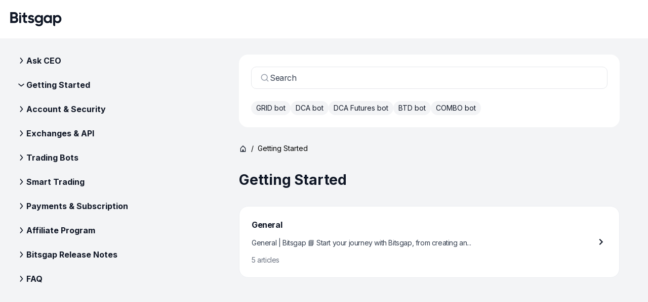

--- FILE ---
content_type: text/html; charset=utf-8
request_url: https://bitsgap.com/helpdesk/category/13091031450268-Getting-Started
body_size: 110694
content:
<!DOCTYPE html><html prefix="og: //ogp.me/ns#" class="notranslate" translate="no" lang="en"><head><meta charSet="utf-8" data-next-head=""/><meta charSet="utf-8"/><meta name="viewport" content="width=device-width, initial-scale=1, maximum-scale=5.0" data-next-head=""/><meta property="og:image" content="https://bitsgap.com/images/og-image.png" data-next-head=""/><meta property="og:image:width" content="1200" data-next-head=""/><meta property="og:image:height" content="630" data-next-head=""/><meta name="twitter:image" content="https://bitsgap.com/images/og-image.png" data-next-head=""/><meta name="font-hack-do-not-remove" content="__variable_d1882a" data-next-head=""/><meta name="description" content="Embark on your crypto journey and learn how to navigate our platform! Here&#x27;s how you can set up your account, connect API keys, launch trading bots, and start trading futures. " data-next-head=""/><meta property="og:description" content="Embark on your crypto journey and learn how to navigate our platform! Here&#x27;s how you can set up your account, connect API keys, launch trading bots, and start trading futures. " data-next-head=""/><meta name="twitter:description" content="Embark on your crypto journey and learn how to navigate our platform! Here&#x27;s how you can set up your account, connect API keys, launch trading bots, and start trading futures. " data-next-head=""/><meta property="og:type" content="website" data-next-head=""/><meta name="robots" content="index, follow" data-next-head=""/><link rel="canonical" href="https://bitsgap.com/helpdesk/category/13091031450268-Getting-Started" data-next-head=""/><title data-next-head="">Getting Started | Bitsgap</title><meta property="og:title" content="Getting Started | Bitsgap" data-next-head=""/><meta name="twitter:title" content="Getting Started | Bitsgap" data-next-head=""/><link rel="preload" href="/_next/static/media/bitsgap-logo.6478d661.svg" as="image" data-next-head=""/><meta name="google" content="notranslate"/><meta property="og:type" content="website"/><meta name="og:site_name" content="Bitsgap"/><meta property="og:locale" content="en_US"/><meta name="twitter:site" content="@Bitsgap"/><meta name="twitter:creator" content="@Bitsgap"/><meta name="twitter:card" content="summary_large_image"/><meta name="theme-color" content="#ffffff"/><meta name="msapplication-navbutton-color" content="#122272"/><meta name="apple-mobile-web-app-status-bar-style" content="#122272"/><meta name="mobile-web-app-capable" content="yes"/><link rel="icon" href="/favicon.ico" sizes="32x32"/><link rel="icon" href="/images/bitsgap.svg" type="image/svg+xml"/><link rel="preload" href="/_next/static/media/e4af272ccee01ff0-s.p.woff2" as="font" type="font/woff2" crossorigin="anonymous" data-next-font="size-adjust"/><link rel="preload" href="/_next/static/css/badc3e456175e306.css" as="style"/><link rel="preload" href="/_next/static/css/644aceb177dd3b67.css" as="style"/><link rel="preload" href="/_next/static/css/930d3b018f3f405c.css" as="style"/><meta name="sentry-trace" content="05ea86626873fb83133406fd7b7bd000-98c8ca71ac0f0288-1"/><meta name="baggage" content="sentry-environment=vercel-production,sentry-release=74ef1fda1a4e83a94925ad2266a2e50ffecfedb8,sentry-public_key=4dfe250deb4c5c24826826c0f1650643,sentry-trace_id=05ea86626873fb83133406fd7b7bd000,sentry-org_id=383039,sentry-transaction=GET%20%2Fhelpdesk%2Fcategory%2F%5Bslug%5D,sentry-sampled=true,sentry-sample_rand=0.008548070909157435,sentry-sample_rate=1"/><script type="application/ld+json" data-next-head="">{"@context":"https://schema.org","@graph":[{"@type":"WebPage","@id":"https://bitsgap.com/helpdesk/category/13091031450268-Getting-Started#WebPage","url":"https://bitsgap.com/helpdesk/category/13091031450268-Getting-Started","name":"Getting Started","description":"Embark on your crypto journey and learn how to navigate our platform! Here's how you can set up your account, connect API keys, launch trading bots, and start trading futures. ","inLanguage":"en","isPartOf":{"@id":"https://bitsgap.com/#WebSite"},"breadcrumb":"https://bitsgap.com/helpdesk/category/13091031450268-Getting-Started#BreadCrumb","about":"https://bitsgap.com/#Organization"},{"@type":"Organization","@id":"https://bitsgap.com/#Organization","name":"Bitsgap","logo":"https://bitsgap.com/images/bitsgap.svg","url":"https://bitsgap.com","address":{"@type":"PostalAddress","streetAddress":"Building A1, Dubai Digital Park, Dubai Silicon Oasis","addressLocality":"Dubai","addressCountry":{"@type":"Country","name":"AE","alternateName":"United Arab Emirates"}},"identifier":[{"@type":"PropertyValue","propertyID":"Registration Number","value":"57541"},{"@type":"PropertyValue","propertyID":"License Number","value":"59990"}],"contactPoint":[{"@type":"ContactPoint","contactType":"Customer Support","email":"support@bitsgap.com","availableLanguage":["en","ru","pt","nl","fr","de","es","tr","it","vi","id","en-AU"],"url":"https://bitsgap.com/contact-us","areaServed":"Worldwide"},{"@type":"ContactPoint","contactType":"Partnership","email":"partners@bitsgap.com","url":"https://bitsgap.com/contact-us","areaServed":"Worldwide"}],"sameAs":["https://t.me/Bitsgap_news","https://www.youtube.com/channel/UCPi-HyNRhwgjNhGMc7j0pPQ","https://www.facebook.com/Bitsgap/","https://x.com/Bitsgap/","https://www.instagram.com/bitsgap.official/","https://discord.com/invite/PwdsEsp4j8","https://www.linkedin.com/company/bitsgap/"]},{"@type":"BreadcrumbList","@id":"https://bitsgap.com/helpdesk/category/13091031450268-Getting-Started#BreadCrumb","itemListElement":[{"@type":"ListItem","position":1,"item":{"@id":"https://bitsgap.com","name":"Bitsgap"}},{"@type":"ListItem","position":2,"item":{"@id":"https://bitsgap.com/helpdesk","name":"Knowledge base"}},{"@type":"ListItem","position":3,"item":{"@id":"https://bitsgap.com/helpdesk/category/13091031450268-Getting-Started","name":"Getting Started"}}]},{"@type":"SiteNavigationElement","@id":"https://bitsgap.com/#SiteNavigation","name":["Trading Bots","Spot Trading Bots","GRID Bot","DCA Bot","BTD Bot","LOOP Bot","QFL Bot","Futures Trading Bots","DCA Futures Bot","COMBO Bot","AI Assistant","Trading terminal","Demo trading","About us","Security","Affiliate program","Contact info","Knowledge base","Exchanges","Price converter","Pricing"],"url":["https://bitsgap.com/crypto-trading-bot","https://bitsgap.com/crypto-trading-bot/spot-trading-bots","https://bitsgap.com/crypto-trading-bot/grid-bot","https://bitsgap.com/crypto-trading-bot/dca-bot","https://bitsgap.com/crypto-trading-bot/btd-bot","https://bitsgap.com/crypto-trading-bot/loop-bot","https://bitsgap.com/crypto-trading-bot/qfl-bot","https://bitsgap.com/crypto-trading-bot/futures-trading-bots","https://bitsgap.com/crypto-trading-bot/dca-futures-bot","https://bitsgap.com/crypto-trading-bot/combo-bot","https://bitsgap.com/ai-assistant","https://bitsgap.com/trading-terminal","https://bitsgap.com/demo-trading","https://bitsgap.com/team","https://bitsgap.com/security","https://bitsgap.com/affiliate-program","https://bitsgap.com/contact-us","https://bitsgap.com/helpdesk","https://bitsgap.com/exchanges","https://bitsgap.com/converter","https://bitsgap.com/pricing"]},{"@type":"CollectionPage","name":"Getting Started","description":"Embark on your crypto journey and learn how to navigate our platform! Here's how you can set up your account, connect API keys, launch trading bots, and start trading futures. ","url":"https://bitsgap.com/helpdesk/category/13091031450268-Getting-Started","isPartOf":{"@type":"WebPage","@id":"https://bitsgap.com/helpdesk/category/13091031450268-Getting-Started#WebPage"},"mainEntity":{"@type":"ItemList","name":"Categories","itemListElement":[{"@type":"ItemList","name":"Articles","itemListOrder":"Descending","itemListElement":[{"@type":"ItemList","position":1,"name":"General","url":"https://bitsgap.com/helpdesk/category/13091034383004-General","headline":"General","author":{"@type":"Organization","@id":"https://bitsgap.com/#Organization"},"image":"https://bitsgap.com/images/bitsgap.svg"}]},{"@type":"ItemList","name":"Ask CEO","itemListElement":[]},{"@type":"ItemList","name":"Getting Started","itemListElement":[{"@type":"ItemList","name":"General","url":"https://bitsgap.com/helpdesk/category/13091034383004-General"}]},{"@type":"ItemList","name":"Account & Security","itemListElement":[{"@type":"ItemList","name":"Account Management","url":"https://bitsgap.com/helpdesk/category/9949379264796-Account-Management"},{"@type":"ItemList","name":"Security","url":"https://bitsgap.com/helpdesk/category/9949371001884-Security"}]},{"@type":"ItemList","name":"Exchanges & API","itemListElement":[{"@type":"ItemList","name":"API Management","url":"https://bitsgap.com/helpdesk/category/9837465368348-API-Management"},{"@type":"ItemList","name":"Connect your exchange","url":"https://bitsgap.com/helpdesk/category/9837454117788-Connect-your-exchange"}]},{"@type":"ItemList","name":"Trading Bots","itemListElement":[{"@type":"ItemList","name":"General","url":"https://bitsgap.com/helpdesk/category/10026925899932-General"},{"@type":"ItemList","name":"AI Assistant","url":"https://bitsgap.com/helpdesk/category/18009580724380-AI-Assistant"},{"@type":"ItemList","name":"GRID Bot","url":"https://bitsgap.com/helpdesk/category/9837489195292-GRID-Bot"},{"@type":"ItemList","name":"LOOP Bot","url":"https://bitsgap.com/helpdesk/category/18028380544796-LOOP-Bot"},{"@type":"ItemList","name":"BTD Bot","url":"https://bitsgap.com/helpdesk/category/18010405307292-BTD-Bot"},{"@type":"ItemList","name":"DCA Bot","url":"https://bitsgap.com/helpdesk/category/9837492824220-DCA-Bot"},{"@type":"ItemList","name":"QFL Bot","url":"https://bitsgap.com/helpdesk/category/23103650353052-QFL-Bot"},{"@type":"ItemList","name":"DCA Futures Bot","url":"https://bitsgap.com/helpdesk/category/9837479214620-DCA-Futures-Bot"},{"@type":"ItemList","name":"COMBO Bot","url":"https://bitsgap.com/helpdesk/category/9837551038108-COMBO-Bot"},{"@type":"ItemList","name":"Bot Analytics","url":"https://bitsgap.com/helpdesk/category/18676211455516-Bot-Analytics"}]},{"@type":"ItemList","name":"Smart Trading","itemListElement":[{"@type":"ItemList","name":"Manual Trading","url":"https://bitsgap.com/helpdesk/category/10990383459996-Manual-Trading"},{"@type":"ItemList","name":"Order Types","url":"https://bitsgap.com/helpdesk/category/9949356377244-Order-Types"},{"@type":"ItemList","name":"Advanced Trading Techniques","url":"https://bitsgap.com/helpdesk/category/9949367953436-Advanced-Trading-Techniques"}]},{"@type":"ItemList","name":"Payments & Subscription","itemListElement":[{"@type":"ItemList","name":"Subscription Management","url":"https://bitsgap.com/helpdesk/category/9949418233500-Subscription-Management"},{"@type":"ItemList","name":"Expired Plan","url":"https://bitsgap.com/helpdesk/category/9949434819100-Expired-Plan"}]},{"@type":"ItemList","name":"Affiliate Program","itemListElement":[{"@type":"ItemList","name":"General","url":"https://bitsgap.com/helpdesk/category/9968892550556-General"}]},{"@type":"ItemList","name":"Bitsgap Release Notes","itemListElement":[{"@type":"ItemList","name":"June 2025","url":"https://bitsgap.com/helpdesk/category/20548800788252-June-2025"},{"@type":"ItemList","name":"May 2025","url":"https://bitsgap.com/helpdesk/category/20548798908700-May-2025"},{"@type":"ItemList","name":"April 2025","url":"https://bitsgap.com/helpdesk/category/19824319089180-April-2025"},{"@type":"ItemList","name":"March 2025","url":"https://bitsgap.com/helpdesk/category/18914897777692-March-2025"},{"@type":"ItemList","name":"February 2025","url":"https://bitsgap.com/helpdesk/category/18359706525980-February-2025"},{"@type":"ItemList","name":"January 2025","url":"https://bitsgap.com/helpdesk/category/17886012755868-January-2025"},{"@type":"ItemList","name":"December 2024","url":"https://bitsgap.com/helpdesk/category/17268798903452-December-2024"},{"@type":"ItemList","name":"November 2024","url":"https://bitsgap.com/helpdesk/category/16771382093084-November-2024"},{"@type":"ItemList","name":"October 2024","url":"https://bitsgap.com/helpdesk/category/16210106821148-October-2024"},{"@type":"ItemList","name":"September 2024","url":"https://bitsgap.com/helpdesk/category/15720524294556-September-2024"},{"@type":"ItemList","name":"August 2024","url":"https://bitsgap.com/helpdesk/category/15302811284892-August-2024"},{"@type":"ItemList","name":"July 2024","url":"https://bitsgap.com/helpdesk/category/14759560223260-July-2024"},{"@type":"ItemList","name":"June 2024","url":"https://bitsgap.com/helpdesk/category/14523419028764-June-2024"},{"@type":"ItemList","name":"May 2024","url":"https://bitsgap.com/helpdesk/category/13876474184476-May-2024"},{"@type":"ItemList","name":"April 2024","url":"https://bitsgap.com/helpdesk/category/13379759732764-April-2024"},{"@type":"ItemList","name":"March 2024","url":"https://bitsgap.com/helpdesk/category/12931708862876-March-2024"},{"@type":"ItemList","name":"February 2024","url":"https://bitsgap.com/helpdesk/category/12556205338396-February-2024"},{"@type":"ItemList","name":"January 2024","url":"https://bitsgap.com/helpdesk/category/12070423229596-January-2024"},{"@type":"ItemList","name":"December 2023","url":"https://bitsgap.com/helpdesk/category/11617351009180-December-2023"},{"@type":"ItemList","name":"November 2023","url":"https://bitsgap.com/helpdesk/category/11224231979420-November-2023"},{"@type":"ItemList","name":"October 2023","url":"https://bitsgap.com/helpdesk/category/10723678615580-October-2023"},{"@type":"ItemList","name":"September 2023","url":"https://bitsgap.com/helpdesk/category/10321916674844-September-2023"},{"@type":"ItemList","name":"August 2023","url":"https://bitsgap.com/helpdesk/category/10012529480604-August-2023"},{"@type":"ItemList","name":"July 2023","url":"https://bitsgap.com/helpdesk/category/10012469801628-July-2023"},{"@type":"ItemList","name":"May 2023","url":"https://bitsgap.com/helpdesk/category/10012421281564-May-2023"},{"@type":"ItemList","name":"January 2023","url":"https://bitsgap.com/helpdesk/category/10012047874588-January-2023"},{"@type":"ItemList","name":"December 2022","url":"https://bitsgap.com/helpdesk/category/10011971485084-December-2022"},{"@type":"ItemList","name":"November 2022","url":"https://bitsgap.com/helpdesk/category/10011774496540-November-2022"},{"@type":"ItemList","name":"October 2022","url":"https://bitsgap.com/helpdesk/category/10010987498012-October-2022"},{"@type":"ItemList","name":"September 2022","url":"https://bitsgap.com/helpdesk/category/10010315920028-September-2022"},{"@type":"ItemList","name":"August 2022","url":"https://bitsgap.com/helpdesk/category/9949412583452-August-2022"}]},{"@type":"ItemList","name":"FAQ","itemListElement":[{"@type":"ItemList","name":"General Questions","url":"https://bitsgap.com/helpdesk/category/18694703984284-General-Questions"},{"@type":"ItemList","name":"Account Management & Security","url":"https://bitsgap.com/helpdesk/category/18694704805276-Account-Management-Security"},{"@type":"ItemList","name":"Trading Bots","url":"https://bitsgap.com/helpdesk/category/18694705034780-Trading-Bots"}]}]}}]}</script><link rel="stylesheet" href="/_next/static/css/badc3e456175e306.css" data-n-g=""/><link rel="stylesheet" href="/_next/static/css/644aceb177dd3b67.css" data-n-p=""/><link rel="stylesheet" href="/_next/static/css/930d3b018f3f405c.css" data-n-p=""/><noscript data-n-css=""></noscript><script defer="" noModule="" src="/_next/static/chunks/polyfills-42372ed130431b0a.js"></script><script src="/_next/static/chunks/webpack-67f7c76df650b377.js" defer=""></script><script src="/_next/static/chunks/framework-d204d2684d2b4038.js" defer=""></script><script src="/_next/static/chunks/main-0120267abbfe175c.js" defer=""></script><script src="/_next/static/chunks/pages/_app-31a58878bba7aff1.js" defer=""></script><script src="/_next/static/chunks/5707-63a469989438ad42.js" defer=""></script><script src="/_next/static/chunks/7625-e8ac620878e503ec.js" defer=""></script><script src="/_next/static/chunks/4864-322cd910632e913f.js" defer=""></script><script src="/_next/static/chunks/3224-7d7b71c3b0a39ea5.js" defer=""></script><script src="/_next/static/chunks/1891-c0f12a0daf672694.js" defer=""></script><script src="/_next/static/chunks/pages/helpdesk/category/%5Bslug%5D-788937e3f41eeca2.js" defer=""></script><script src="/_next/static/0oUnJtY1xlmzvpHWnqsCv/_buildManifest.js" defer=""></script><script src="/_next/static/0oUnJtY1xlmzvpHWnqsCv/_ssgManifest.js" defer=""></script></head><body class="__variable_d1882a"><link rel="preload" as="image" href="/_next/static/media/bitsgap-logo.6478d661.svg"/><div id="__next"><header class="Header_root__QltAU" style="padding-top:env(safe-area-inset-top, 0px)"><div class="Container_root__afIso Header_content__ZZUQ8"><a class="BitsgapLogo_root__gNVIr BitsgapLogo_header__jKE0t" href="/"><img alt="Bitsgap logo" decoding="async" data-nimg="fill" style="position:absolute;height:100%;width:100%;left:0;top:0;right:0;bottom:0;color:transparent" src="/_next/static/media/bitsgap-logo.6478d661.svg"/></a></div></header><main class="HelpdeskLayout_root__zaFYO"><div class="HelpdeskLayout_wrapper__mEMsJ"><aside class="HelpdeskLayout_navContainer__cOGt0"><div class="HelpdeskLayout_activeCategory__oiUzc"><button class="ActiveCategory_root__uXqh9" type="button"><svg xmlns="http://www.w3.org/2000/svg" width="20" height="20" viewBox="0 0 20 20" fill="none" class="ArrowIcon_root__wjlZ9 ArrowIcon_bottom__C_vzn"><path fill="currentColor" fill-rule="evenodd" d="M8.333 15.833a.834.834 0 0 1-.64-1.367l3.73-4.475-3.596-4.469a.834.834 0 0 1 1.3-1.045l4.023 5a.833.833 0 0 1-.01 1.056l-4.166 5a.833.833 0 0 1-.641.3Z" clip-rule="evenodd"></path></svg>Getting Started</button></div><div class="HelpdeskLayout_navigation__45mGq"><div class="HelpdeskNav_root__l_nRL"><div class="HelpdeskNav_wrapper__irih_"><ul class="HelpdeskNav_list__9wh1r"><li class="HelpdeskNav_item__IvUkr"><div class="CategoryItem_root__Hx88r"><button class="CategoryItem_button__FHsbP" type="button"><svg xmlns="http://www.w3.org/2000/svg" width="20" height="20" viewBox="0 0 20 20" fill="none" class="ArrowIcon_root__wjlZ9 ArrowIcon_right__YkE2E"><path fill="currentColor" fill-rule="evenodd" d="M8.333 15.833a.834.834 0 0 1-.64-1.367l3.73-4.475-3.596-4.469a.834.834 0 0 1 1.3-1.045l4.023 5a.833.833 0 0 1-.01 1.056l-4.166 5a.833.833 0 0 1-.641.3Z" clip-rule="evenodd"></path></svg>Ask CEO</button></div></li><li class="HelpdeskNav_item__IvUkr"><div class="CategoryItem_root__Hx88r"><button class="CategoryItem_button__FHsbP" type="button"><svg xmlns="http://www.w3.org/2000/svg" width="20" height="20" viewBox="0 0 20 20" fill="none" class="ArrowIcon_root__wjlZ9 ArrowIcon_bottom__C_vzn"><path fill="currentColor" fill-rule="evenodd" d="M8.333 15.833a.834.834 0 0 1-.64-1.367l3.73-4.475-3.596-4.469a.834.834 0 0 1 1.3-1.045l4.023 5a.833.833 0 0 1-.01 1.056l-4.166 5a.833.833 0 0 1-.641.3Z" clip-rule="evenodd"></path></svg>Getting Started</button></div></li><li class="HelpdeskNav_item__IvUkr"><div class="CategoryItem_root__Hx88r"><button class="CategoryItem_button__FHsbP" type="button"><svg xmlns="http://www.w3.org/2000/svg" width="20" height="20" viewBox="0 0 20 20" fill="none" class="ArrowIcon_root__wjlZ9 ArrowIcon_right__YkE2E"><path fill="currentColor" fill-rule="evenodd" d="M8.333 15.833a.834.834 0 0 1-.64-1.367l3.73-4.475-3.596-4.469a.834.834 0 0 1 1.3-1.045l4.023 5a.833.833 0 0 1-.01 1.056l-4.166 5a.833.833 0 0 1-.641.3Z" clip-rule="evenodd"></path></svg>Account &amp; Security</button></div></li><li class="HelpdeskNav_item__IvUkr"><div class="CategoryItem_root__Hx88r"><button class="CategoryItem_button__FHsbP" type="button"><svg xmlns="http://www.w3.org/2000/svg" width="20" height="20" viewBox="0 0 20 20" fill="none" class="ArrowIcon_root__wjlZ9 ArrowIcon_right__YkE2E"><path fill="currentColor" fill-rule="evenodd" d="M8.333 15.833a.834.834 0 0 1-.64-1.367l3.73-4.475-3.596-4.469a.834.834 0 0 1 1.3-1.045l4.023 5a.833.833 0 0 1-.01 1.056l-4.166 5a.833.833 0 0 1-.641.3Z" clip-rule="evenodd"></path></svg>Exchanges &amp; API</button></div></li><li class="HelpdeskNav_item__IvUkr"><div class="CategoryItem_root__Hx88r"><button class="CategoryItem_button__FHsbP" type="button"><svg xmlns="http://www.w3.org/2000/svg" width="20" height="20" viewBox="0 0 20 20" fill="none" class="ArrowIcon_root__wjlZ9 ArrowIcon_right__YkE2E"><path fill="currentColor" fill-rule="evenodd" d="M8.333 15.833a.834.834 0 0 1-.64-1.367l3.73-4.475-3.596-4.469a.834.834 0 0 1 1.3-1.045l4.023 5a.833.833 0 0 1-.01 1.056l-4.166 5a.833.833 0 0 1-.641.3Z" clip-rule="evenodd"></path></svg>Trading Bots</button></div></li><li class="HelpdeskNav_item__IvUkr"><div class="CategoryItem_root__Hx88r"><button class="CategoryItem_button__FHsbP" type="button"><svg xmlns="http://www.w3.org/2000/svg" width="20" height="20" viewBox="0 0 20 20" fill="none" class="ArrowIcon_root__wjlZ9 ArrowIcon_right__YkE2E"><path fill="currentColor" fill-rule="evenodd" d="M8.333 15.833a.834.834 0 0 1-.64-1.367l3.73-4.475-3.596-4.469a.834.834 0 0 1 1.3-1.045l4.023 5a.833.833 0 0 1-.01 1.056l-4.166 5a.833.833 0 0 1-.641.3Z" clip-rule="evenodd"></path></svg>Smart Trading</button></div></li><li class="HelpdeskNav_item__IvUkr"><div class="CategoryItem_root__Hx88r"><button class="CategoryItem_button__FHsbP" type="button"><svg xmlns="http://www.w3.org/2000/svg" width="20" height="20" viewBox="0 0 20 20" fill="none" class="ArrowIcon_root__wjlZ9 ArrowIcon_right__YkE2E"><path fill="currentColor" fill-rule="evenodd" d="M8.333 15.833a.834.834 0 0 1-.64-1.367l3.73-4.475-3.596-4.469a.834.834 0 0 1 1.3-1.045l4.023 5a.833.833 0 0 1-.01 1.056l-4.166 5a.833.833 0 0 1-.641.3Z" clip-rule="evenodd"></path></svg>Payments &amp; Subscription</button></div></li><li class="HelpdeskNav_item__IvUkr"><div class="CategoryItem_root__Hx88r"><button class="CategoryItem_button__FHsbP" type="button"><svg xmlns="http://www.w3.org/2000/svg" width="20" height="20" viewBox="0 0 20 20" fill="none" class="ArrowIcon_root__wjlZ9 ArrowIcon_right__YkE2E"><path fill="currentColor" fill-rule="evenodd" d="M8.333 15.833a.834.834 0 0 1-.64-1.367l3.73-4.475-3.596-4.469a.834.834 0 0 1 1.3-1.045l4.023 5a.833.833 0 0 1-.01 1.056l-4.166 5a.833.833 0 0 1-.641.3Z" clip-rule="evenodd"></path></svg>Affiliate Program</button></div></li><li class="HelpdeskNav_item__IvUkr"><div class="CategoryItem_root__Hx88r"><button class="CategoryItem_button__FHsbP" type="button"><svg xmlns="http://www.w3.org/2000/svg" width="20" height="20" viewBox="0 0 20 20" fill="none" class="ArrowIcon_root__wjlZ9 ArrowIcon_right__YkE2E"><path fill="currentColor" fill-rule="evenodd" d="M8.333 15.833a.834.834 0 0 1-.64-1.367l3.73-4.475-3.596-4.469a.834.834 0 0 1 1.3-1.045l4.023 5a.833.833 0 0 1-.01 1.056l-4.166 5a.833.833 0 0 1-.641.3Z" clip-rule="evenodd"></path></svg>Bitsgap Release Notes</button></div></li><li class="HelpdeskNav_item__IvUkr"><div class="CategoryItem_root__Hx88r"><button class="CategoryItem_button__FHsbP" type="button"><svg xmlns="http://www.w3.org/2000/svg" width="20" height="20" viewBox="0 0 20 20" fill="none" class="ArrowIcon_root__wjlZ9 ArrowIcon_right__YkE2E"><path fill="currentColor" fill-rule="evenodd" d="M8.333 15.833a.834.834 0 0 1-.64-1.367l3.73-4.475-3.596-4.469a.834.834 0 0 1 1.3-1.045l4.023 5a.833.833 0 0 1-.01 1.056l-4.166 5a.833.833 0 0 1-.641.3Z" clip-rule="evenodd"></path></svg>FAQ</button></div></li></ul></div></div></div></aside><div class="HelpdeskLayout_content__2j9nU"><section class="Category_root__VF8MD"><div class="HelpdeskSearch_root__ILMoO"><div class="HelpdeskSearch_wrapper__ov_6h"><button type="button" class="HelpdeskSearch_searchButton__OAvG_"><div class="HelpdeskSearch_placeHolder__AFZ1s"><svg class="HelpdeskSearch_searchIcon__B4OgT" xmlns="http://www.w3.org/2000/svg" width="20" height="20" viewBox="0 0 20 20"><path fill-rule="evenodd" d="M4.167 9.167c0-2.758 2.242-5 5-5 2.757 0 5 2.242 5 5 0 2.757-2.243 5-5 5-2.758 0-5-2.243-5-5Zm13.089 6.91-2.83-2.83a6.626 6.626 0 0 0 1.407-4.08A6.674 6.674 0 0 0 9.167 2.5 6.674 6.674 0 0 0 2.5 9.167a6.674 6.674 0 0 0 6.667 6.666 6.627 6.627 0 0 0 4.08-1.406l2.83 2.829a.831.831 0 0 0 1.179 0 .832.832 0 0 0 0-1.178Z" clip-rule="evenodd"></path></svg><span class="HelpdeskSearch_placeHolder__AFZ1s HelpdeskSearch_grey__1WVOd">Search</span></div></button><div class="HelpdeskSearch_quickLinks___BoG8"><a class="HelpdeskSearch_quickLinkItem__uzBrr" href="/helpdesk">GRID bot</a><a class="HelpdeskSearch_quickLinkItem__uzBrr" href="/helpdesk">DCA bot</a><a class="HelpdeskSearch_quickLinkItem__uzBrr" href="/helpdesk">DCA Futures bot</a><a class="HelpdeskSearch_quickLinkItem__uzBrr" href="/helpdesk">BTD bot</a><a class="HelpdeskSearch_quickLinkItem__uzBrr" href="/helpdesk">COMBO bot</a></div></div></div><div class="Category_head__qV46V"><div class="Breadcrumbs_root__SrBml Breadcrumbs_standardAlignment__8oj0u"><span class="Breadcrumbs_link__sd8OI"><a class="Link_root__O9kET Link_black__hQQIY" href="/helpdesk"><svg class="Breadcrumbs_icon___Nc8_ svgrIcon" xmlns="http://www.w3.org/2000/svg" width="16" height="16" fill="none" viewBox="0 0 16 16" focusable="false" aria-hidden="true"><path fill="currentColor" d="M12.67 14.67H3.33a.67.67 0 0 1-.66-.67V7.6q0-.27.2-.46l4.66-4.67a.67.67 0 0 1 .94 0l4.67 4.67q.19.2.2.47V14c0 .37-.3.67-.67.67m-6-4.67h2.66v3.33H12V7.9l-4-4-4 4v5.44h2.67z"></path></svg></a><span class="Breadcrumbs_divider__YofrI">/</span></span><span>Getting Started</span></div><div class="HelpdeskHeading_root__OY4lO"><h2 class="HelpdeskHeading_title__hBkaK">Getting Started</h2></div></div><ul class="HelpdeskCardList_root__71HpH HelpdeskCardList_fullWidth__blI8O"><li><a class="HelpdeskCard_root__gu_8v HelpdeskCard_fullWidth__1ak_y HelpdeskCard_normal__iwp4I" href="/helpdesk/category/13091034383004-General"><div class="HelpdeskCard_fullWidthContent__4tYGy"><h3 class="HelpdeskCard_title__hfq58 HelpdeskCard_bold__7KbUC">General</h3><p class="HelpdeskCard_description__FmjxD">General | Bitsgap 📘 Start your journey with Bitsgap, from creating an...</p><p class="HelpdeskCard_articlesCount__rSFTS">5 articles</p></div><svg xmlns="http://www.w3.org/2000/svg" width="24" height="24" viewBox="0 0 24 24" class="svgrIcon" focusable="false" aria-hidden="true"><path d="M8.59 16.59 13.17 12 8.59 7.41 10 6l6 6-6 6z"></path></svg></a></li></ul></section></div></div></main><!--$--><!--/$--></div><script id="__NEXT_DATA__" type="application/json">{"props":{"pageProps":{"_nextI18Next":{"initialI18nStore":{"en":{"main":{"auth":{"email":"Email","password":"Password","invalidEmail":"Invalid email format","passkeyLoginError":"Unable to sign in with your passkey. Please sign in with your password.","login":{"title":"Log in","mfaValidateMessage":"You haven’t entered the verification code.","changeButton":"Change","forgotPassword":"Forgot password?","loginButton":"Log in","sendRecoveryLink":"Send recovery link","dontHaveAccount":"Don’t have an account?","signUpLink":"Sign up","cannotLogin":"Cannot log in?","useAnotherMethod":"Or, use \u003ca\u003eanother authentication method\u003c/a\u003e","backTo":"Go back to","getHelp":"Get help","validator":{"title":"Your password must:","number":"Contain a number","lowerCase":"Contain a lower case letter","uppercase":"Contain a capital letter","charLength":"Be at least {{count}} characters"},"linkTelegramAccount":"Link your Bitsgap \u003cbr/\u003e account with Telegram"},"signUp":{"signUp":"Sign up","tryFree":"Try {{trialPeriod}} days free","termsAndConditionsText":"By signing up, you agree to our \u003ca\u003eTerms and Conditions\u003c/a\u003e.","subscriptionShortLabel":"Keep me updated on news and special offers.","haveAccountLogIn":"Have an account? \u003ca\u003eLog in\u003c/a\u003e","continueWith":"Or","telegram":{"createAccount":"Create account","create":"Create","haveAccount":"I have an account"}},"alert":{"passwordChanged":{"title":"Password changed","text":"Now you can safely use the platform."},"emailConfirmed":{"title":"Great! Your email has been verified","text":"Now you can enter the platform using your data."},"deviceConfirmed":{"title":"Device confirmed!","text":"Now you can enjoy using Bitsgap."}},"stage":{"mfa":{"title":"2FA authentication","text":"Please enter the 6-digit verification code from your mobile app."},"u2f":{"title":"U2F Security key","text":"Insert your security key and touch it. If your key does not respond, click \u003ca\u003ehere\u003c/a\u003e."},"deviceAuthorization":{"title":"Device authorization required","text":"A verification link has been sent to your email. Please check your inbox to verify this device and log in."},"wrongDeviceForConfirm":{"title":"Wrong authorization device","text":"This device is not recognized. Please use the device originally requested for authorization."},"resetPassword":{"title":"Reset password","text":"Enter your email and we’ll send you a link to reset password."},"changePassword":{"title":"Change password","text":"You requested your password to be reset. Please set a new password."},"emailSent":{"title":"Instructions sent!","text":"\u003cp\u003eInstructions for resetting your password have been sent to \u003cblue\u003e{{email}}\u003c/blue\u003e\u003c/p\u003e\u003cp\u003eYou’ll receive this email within 5 minutes. Be sure to check your spam folder too.\u003c/p\u003e"},"confirmEmail":{"title":"Confirm your email","text":"We just sent an email verification message to \u003cblue\u003e{{email}}\u003c/blue\u003e. Please follow the instructions in the verification email to complete the registration."}},"goToPlatform":"Go to Platform","show":"show","hide":"hide"},"footer":{"copyrightOld":"© {{year}}. Bitsgap Holding OU\u003cbr /\u003e Luminori maja Liivalaia 45\u003cbr /\u003e 10145, Tallinn, Estonia","copyright":"© {{year}}. Bitsgap Software Solutions — FZCO\u003cbr /\u003e Reg.nr. 57541\u003cbr /\u003e License nr. 59990 \u003cbr /\u003e Address: Building A1, Dubai Digital Park, Dubai Silicon Oasis, Dubai, United Arab Emirates","community":"Join our vibrant community of {{HAPPY_TRADERS_COUNT}}+ happy crypto traders.","followUs":"Follow Us","appStore":"Download the app"},"head":{"home":{"metaTitle":"Universal Platform for Crypto Trading and Trading Bots","metaDescription":"Bitsgap is a user-friendly crypto trading platform with trading bots 🤖 Manual crypto trading terminal 💻 Demo trading mode 🎯 crypto portfolio tracker 📊 Price converter 💱 Advanced trading tools under one roof"}},"homeAchievements":{"title":"{{HAPPY_TRADERS_COUNT}}+ Happy Traders \u0026 Counting","description":"Bitsgap was one the first to automate crypto trading before it became a trend. \u003cbr/\u003e Our users have launched more than 4.7 million bots by now.","funds":"User funds under\u003ctdbr/\u003e management","bots":"Average profit 30d\u003cbr/\u003e return — Grid Bot","profit":"Total one-year\u003ctdbr/\u003e bot profit"},"homeAdvantages":{"title":"Secure. Fast. Easy.","fundsOnExchange":{"title":"Your funds are secure","description":"Bitsgap doesn’t have access to funds on your exchange and cannot withdraw them."},"apiKey":{"title":"API key is all you need","description":"Simply connect your exchange account using a secure API connection and get started."},"dedicated":{"title":"Fast trading servers","description":"Our servers are located close to popular exchanges to ensure stable and fast order execution."}},"homeArticles":{"title":"Dive Deeper","description":"From latest updates to in-depth guides, we cover it all in our blog.","explore":"Explore our blog"},"homeBots":{"title":"Bitsgap Bots for Everyone","description":"Select a bot depending on your skill level and goals","detailedTitle":"{{bot}} Trading Bot","gridPromo":"Profit from the smallest market moves","gridText":"Maximize your earnings from every price move in a sideways market with this highly effective bot.","dcaPromo":"Risk-reduced earnings in volatile markets","btdPromo":"Making the most of the falling price","comboPromo":"High rewards and risks on crypto futures","learnMore":"Learn more\u003cspan\u003e about {{bot}} Trading Bot\u003c/span\u003e","learnMoreAbout":"Learn more about {{bot}} Trading Bot","open":"Open video modal"},"homeExchanges":{"title":"Connect All Your Exchanges in Seconds","description":"Link up {{SUPPORTED_EXCHANGES_COUNT}}+ top crypto exchanges in one interface.","button":"Sign up\u003cwbr\u003e to connect exchange"},"homeReviews":{"title":"Look What Others Say","all":"All","media":"Media","people":"People","subscribers":"subscribers","thousand":"K","million":"M"},"mainPromo":{"button7DaysTrial":"Start {{trialPeriod}}-day free trial","proPlanTrial":"{{trialPeriod}}-days PRO plan trial.","remark":"No credit card required.","home":{"title":"Smarter \u003cm\u003eCrypto Trading\u003c/m\u003e \u003cbr\u003eStarts Here","text":"Automated crypto trading bots, AI insights, and unified control across \u003cmtbr/\u003e {{SUPPORTED_EXCHANGES_COUNT}}+ exchanges — all in one powerful platform."}},"getStarted":{"title":"Get Started in 3 Steps","description":"Start with a Demo mode where you trade in live market simulation without risking your funds","signUp":{"title":"Sign up","description":"\u003csignUp\u003eSign up\u003c/signUp\u003e or \u003clogIn\u003eLog in\u003c/logIn\u003e to start trading."},"connect":{"title":"Connect Exchanges","description":"in a few clicks"},"launch":{"title":"Launch chosen bots","description":"to trade automatically across multiple exchanges"}},"navigation":{"platform":{"title":"Platform","tradingBots":"Trading Bots","spotTradingBots":"Spot Trading Bots","futuresTradingBots":"Futures Trading Bots","tradingTerminal":"Trading terminal","demoTrading":"Demo trading","aiAssistant":"AI Assistant","pricing":"Pricing","botTitle":"{{bot}} Bot"},"company":{"title":"Company","aboutUs":"About us","security":"Security","affiliateProgram":"Affiliate program","affiliateCompetition":"Affiliate competition","tradingCampaign":"Trading Campaign","contactInfo":"Contact info"},"resources":{"title":"Resources","blog":"Blog","knowledgeBase":"Knowledge base","exchanges":"Exchanges","priceConverter":"Price converter","feedback":"Feedback"},"legal":{"title":"Legal","termsAndConditions":"Terms \u0026 Conditions","privacyPolicy":"Privacy policy","refundPolicy":"Refund policy","cookiePolicy":"Cookie policy","affiliatePolicy":"Affiliate policy","cookieSettings":"Cookie settings"},"supportedExchanges":{"title":"Supported Exchanges"},"supportedCoins":{"title":"Supported Coins"}},"app":{"description":"Scan to Download App iOS \u0026 Android","googlePlayButton":"Google Play download button","appStoreButton":"App Store download button","show":"Show App store download links","hide":"Hide App store download links"},"reviews":{"trustpilot":{"AnneDjahi":"Super support and very keen to clarify all questions.Otherwise, Bitsgap offers an enormous opportunity to earn a lot of money profitably on the crypto market. If you are familiar with technical analysis, Bitsgap offers many opportunities to trade in both directions (long and short). In addition, the trading bots offer a good opportunity to utilise compound interest to generate high returns in the long term.","MickeyS":"Bitsgap is very easy to use and does not demand any training to get started with. It’s a great and fantastic platform for trading crypto currencies with the use of automated bots. The best and most secure platform i have ever encountered. My overall experience with Bitsgap has always been fantastic and i love how it is easy to use. I like the fact that it has no trading volume limit which makes it super amazing platform for all traders.","guryushika":"Best platform in terms of simplicity. I’ve used bitsgap since march 2021. It’s simple, no complicated forms of trading with indicators. Yes trading with more complex strategies could be better in terms of incomes but it’s also time consuming. Here just set your bot, if for long term, check it once a week and that’s it. Pure simple grid bot.Support is very reactive, a but too joyful (emojis everywhere) but efficient.","AminSalloum":"I’m relatively new to crypto trading, however Bitsgap platform is proving to be quite user friendly, while still being very efficient and extremely advanced all at the same time! \u0026 what I found has mostly helped in facilitating the learning experience for a novice like myself, is the extremely helpful customer service team! I was shocked as to how quick they are to respond to queries, in extreme detail to every part of my question, with explicit elaboration and an extremely friendly \u0026 delightful attitude! Great work team :)","StevenGranger":"Bitsgap user for 2 years. I’ve seen them continually putting in sensible updates making it easier to use. The new app is a nice feature, but I prefer using the web version. It’s a mighty software, amazed at what it can do.The few times I had to use Bitsgap’s Support with a live person, I’ve been impressed with the quick, successful outcome, and personableness of support person. Even to follow up to ensure I’m happy with the outcome."},"youtube":{"CryptoClick":"$50,000 journey from 1k in 4 months with Bitsgap Bots","SimonMcFadyen":"Bitsgap Trading Bot Tutorial For Beginners","RECONTrader":"How To Setup Profitable Grid Bot, Trailing Strategy"},"media":{"thepaypers":"Bitsgap introduces AI assistant for crypto \u003cbr/\u003etrading","cryptodaily":"Bitsgap Introduces \u003cbr/\u003eMobile App, Bringing\u003cbr/\u003e Crypto Trading Power to \u003cbr/\u003eYour Pocket","cryptoadventure":"Bitsgap Review: Unified Crypto Trading, Arbitrage \u003cbr/\u003e\u0026 Automation","cryptonews":"Bitsgap: A One-stop \u003cbr/\u003eSolution to Automated \u003cbr/\u003eCrypto Trading","beincrypto":"Bitsgap Review 2025: The Crypto Trading Platform for You?"}},"freeTrial":{"text":"Try Bitsgap’s \u003cs\u003ePRO plan free for {{trialPeriod}} days\u003c/s\u003e, pick a plan later","button":"Start free trial"},"freeTrialNew":{"text":"Try Bitsgap’s \u003cspan\u003ePRO plan free for {{trialPeriod}} days,\u003c/span\u003e pick a plan later","button":"Start free trial"},"freeTrialBots":{"text":"\u003cspan\u003eStart to profit Cryptocurrency \u003c/span\u003ewith powerful \u003cbr /\u003eCrypto Trading Bots","button":"Get your free trial","note":"All your data is secured with high-end encryption"},"startTrial":{"title":"\u003cmarker\u003eTry free\u003c/marker\u003e \u003cmarker\u003efor {{trialPeriod}} days\u003c/marker\u003e","signUp":"Sign Up","connect":"Connect","startTrading":"Start trading","description":"All your data is secured with high-end encryption.","startFreeTrial":"Start free trial"},"discountsMain":{"trial":{"badge":"Save up to 40%","text":"Your exclusive one time \u003cspan\u003etrial discount\u003c/span\u003e","button":"Get now"},"blackFriday":{"badge":"Black Friday: Power Up Your Plan","text":"Save 50% on any annual Pro \u0026 \u003cspan\u003eAdvanced plans!\u003c/span\u003e","button":"GET 50% OFF"},"xmas":{"badge":"Big Year-End Sale","text":"40% OFF yearly • 20% OFF monthly","button":"Get a discount"}},"competitionTimer":{"days":"Days","hours":"Hours","min":"Min","sec":"Sec"},"ratings":{"score":"{{score}} out of 5","scoreFull":"\u003cstrong\u003e{{score}}\u003c/strong\u003e out of 5 based on \u003cstrong\u003e{{reviewsNumber}} reviews\u003c/strong\u003e","widgetScore":"{{score}} stars","widgetReviews":"{{reviewsNumber}} Reviews"},"FAQ":{"title":"FAQ","home":{"1":{"question":"How does Bitsgap work?","answer":"\u003cp\u003eBitsgap offers seamless integration with over {{SUPPORTED_EXCHANGES_COUNT}} cryptocurrency exchanges via secure API connections, enabling you to manage and trade your digital assets across various platforms using a single interface. The platform has a comprehensive suite of cryptocurrency trading tools, including a unified trading terminal, automated trading bots, and portfolio management features.\u003c/p\u003e\u003cp\u003eTo begin trading on Bitsgap, you need to register for an account, link your exchange through a secure API key, and explore the platform using a {{trialPeriod}}-day free trial on the PRO plan. After the trial period, you can choose to upgrade to maintain access to advanced features or continue using the platform in Demo mode to further test its capabilities.\u003c/p\u003e"},"2":{"question":"Is Bitsgap safe to use?","answer":"\u003cp\u003eYes, Bitsgap is safe to use. Since its launch in 2017, the platform has maintained a spotless security record with no hacks or breaches, highlighting the priority Bitsgap places on user safety and security. The platform connects to your exchanges through secure API connections that do not permit access to your funds or personal data. Furthermore, Bitsgap automatically rejects any API key with an enabled withdrawal function to enhance security.\u003c/p\u003e\u003cp\u003eAdditionally, Bitsgap employs several robust security measures, such as countertrade protection, API lock, fingerprinting, and 2048-bit encryption, making it even more secure than many conventional banking applications.\u003c/p\u003e"},"3":{"question":"How many people use Bitsgap?","answer":"Bitsgap is proud to serve a rapidly growing community of over {{HAPPY_TRADERS_COUNT}} satisfied traders. The platform also maintains an active presence on social media. You’re invited to become part of this vibrant community by following Bitsgap on Telegram, YouTube, Discord, or Twitter."},"4":{"question":"Are trading bots legal?","answer":"\u003cp\u003eYes, trading bots are legal in numerous jurisdictions globally. Nonetheless, the legality of trading bots can differ based on the country and its particular regulations. Users must ensure that their use of trading bots adheres to local legal and regulatory requirements.\u003c/p\u003e\u003cp\u003eMoreover, it is recommended to use bots developed by reputable companies and platforms, like Bitsgap, to ensure compliance and reliability.\u003c/p\u003e"}}},"sharedButton":{"scroll":{"right":"Scroll right","left":"Scroll left"},"nav":{"open":"Open navigation menu","close":"Close navigation menu"}},"tools":{"tryFree":"Try for free","home":{"title":"One Platform. Many Trading Tools","description":"Bitsgap offers more than just trading bots. It’s a multi-functional crypto trading platform with smart orders and actionable analytics."},"trading":{"title":"Trade Crypto Smarter","description":"Master cryptocurrency trading using limit, market, TWAP, scaled, stop market, and stop limit orders. Enhance efficiency and minimize risks."},"tools":{"all":{"title":"All","text":"All-in-one dashboard:","list":{"1":"{{SUPPORTED_EXCHANGES_COUNT}}+ leading crypto exchanges","2":"6 crypto trading bots for beginners and PROs","3":"Technical analysis widget","4":"Backtesting and risk management tools","5":"Pre-made strategies and customization options"}},"terminal":{"title":"Terminal","text":"Trade manually across multiple exchanges using both spot and futures instruments:","list":{"1":"Live and demo trading","2":"Smart orders","3":"Single interface for {{SUPPORTED_EXCHANGES_COUNT}}+ exchanges","4":"Actionable analytics","5":"6 advanced trading bots"}},"portfolio":{"title":"Portfolio","text":"Manage portfolio performance and maximize returns with an all-in-one dashboard:","list":{"1":"Total \u0026 available funds","2":"Tracking ROI","3":"24-hour change, %","4":"Historical data export"}},"aiStrategies":{"title":"AI Assistant","text":"Get tailored bot insights based on investment amounts and risk preference:","list":{"1":"Individually tailored tips","2":"Smart Take Profit feature","3":"Optimal portfolio balance","4":"Bundle of bots in a few clicks"}},"limit":{"title":"Limit","text":"Limit Orders","list":{"1":"Buy or sell at a specific price or better","2":"Control your entry and exit points","3":"Manage costs","4":"Reduce slippage in volatile markets"}},"twap":{"title":"TWAP","text":"TWAP (Time-Weighted Average Price)","list":{"1":"Break large trades into smaller parts executed over time","2":"Minimize market impact","3":"Achieve better average prices for large volume trades"}},"scaled":{"title":"Scaled","text":"Scaled Orders","list":{"1":"Divide a large order into smaller portions at different price levels","2":"Enter or exit positions gradually","3":"Improve your average price","4":"Reduce market impact"}},"market":{"title":"Market","text":"Market Orders","list":{"1":"Execute immediately at the best available price","2":"Prioritize speed of execution over price","3":"Ensure your trade is filled quickly"}},"stopMarket":{"title":"Stop Market","text":"Stop Market Orders","list":{"1":"Trigger a market order when a specified price is reached","2":"Limit losses/protect profits by automatic execution"}},"stopLimit":{"title":"Stop Limit","text":"Stop Limit Orders","list":{"1":"Combine features of stop and limit orders","2":"Triggering a limit order when a stop price is reached","3":"Have more control over price (but not execution)"}}}},"helpCenter":{"title":"Need some help?","card":{"title":"Help Center","description":"Our Help Center has everything you need to get started. Learn how to automate your trades and stay ahead of the market with Bitsgap."}}},"common":{"head":{"bots":{"metaTitle":"Crypto Trading Bot Page","metaDescription":"Crypto Trading Bot Page by Bitsgap — trading bot to maximize profits and reduce risks ➡️ Bitsgap offers the best tools designed to automate and enhance your cryptocurrency trading ✔️"},"spotBots":{"metaTitle":"Crypto Spot Trading Bots","metaDescription":"Automate your crypto trading with cryptocurrency spot trading bots from Bitsgap. Choose from GRID, DCA, BTD \u0026 LOOP strategies to profit in any market condition. Try free for {{trialPeriod}} days."},"futuresBots":{"metaTitle":"Crypto Futures Trading Bots","metaDescription":"Crypto Futures Trading Bots by Bitsgap ➡️ Advanced cryptocurrency trading bot tools for nonstop crypto trading with futures strategies 🚀"},"trading":{"metaTitle":"Trading Terminal: Where Precision Meets Efficiency","metaDescription":"Execute your trades with precision using Bitsgap’s advanced trading terminal. Tailored for both beginners and seasoned traders."},"trading_limit":{"metaTitle":"Limit Order Trading: Precision at Your Fingertips","metaDescription":"Set your price and let Bitsgap’s limit order trading do the rest. Trade crypto with control and ease."},"trading_market":{"metaTitle":"Market Order Trading: Swift and Seamless","metaDescription":"Make the most of the market conditions with Bitsgap’s market order feature. Trade quickly and at the current market price."},"trading_scaled":{"metaTitle":"Scaled Order Trading","metaDescription":"Use Scaled Orders on Bitsgap ➡️ Automate multiple orders, diversify your strategy, and trade crypto with more precision and control 🤖"},"trading_stop":{"metaTitle":"Stop Order Trading: Protect Your Investments","metaDescription":"Manage your risks efficiently with Bitsgap’s stop order feature. Secure your profits and limit losses in volatile markets."},"trading_stopLimit":{"metaTitle":"Stop Limit Order Trading: Controlled Trading Strategy","metaDescription":"Combine the benefits of stop and limit orders with Bitsgap’s stop limit feature. Tailor your trading to market conditions."},"trading_twap":{"metaTitle":"TWAP Order Trading","metaDescription":"Use TWAP (Time-Weighted Average Price) to optimize large orders with minimal slippage. Try Bitsgap’s TWAP trading now 📈"},"demo":{"metaTitle":"Demo Trading Account | Free Trading Crypto Simulator","metaDescription":"Practice crypto trading with Bitsgap’s demo trading account ➡️ Use our free trading simulator to test strategies, trade risk-free, and improve your skills in trading crypto 🚀"},"pricing":{"metaTitle":"Plans \u0026 Pricing. Starting at $ {{basicMonthAnnualPriceUsd}}/mo","metaDescription":"Trade on {{SUPPORTED_EXCHANGES_COUNT}}+ exchanges ➡️ Demo practice mode 🎯 Flexible terminal ➡️ Smart orders ⚡ Pre-made trading bot strategies 🤖 Email \u0026 live chat support 🔥"},"security":{"metaTitle":"100% Secure Cryptocurrency Trading","metaDescription":"We take your security very seriously with industry-leading safety features and protocols. Be 100% confident when trading cryptocurrencies."},"contactUs":{"metaTitle":"Get in touch","metaDescription":"Bitsgap Customer Support 🔥 Choose a convenient way to contact us and our experts will help you ⚡️"},"aboutUs":{"metaTitle":"We’re Bitsgap","metaDescription":"We are Bitsgap ⏩ We are dedicated to developing innovative solutions to make cryptocurrency trading simple, efficient and stress-free for traders of all backgrounds ✔️"},"affiliateProgram":{"metaTitle":"Affiliate Program","metaDescription":"Join the Bitsgap Affiliate Program ➡️ Earn money online with our crypto affiliate program. Attract users, get commissions, and build your passive income 🚀"},"affiliateCompetition":{"metaTitle":"Monthly Cryptocurrency Affiliate Competition","metaDescription":"Join the affiliate program — Promote Bitsgap — Get a share of the growing award. Every new referred user increases the overall prize pool by 3 USDT."},"cookiePolicy":{"metaTitle":"Cookie Policy","metaDescription":"Learn about how Bitsgap uses cookies to enhance your browsing experience and provide personalized services."},"privacyPolicy":{"metaTitle":"Privacy Policy","metaDescription":"Your privacy is our priority. Discover how we protect your personal information while you enjoy seamless crypto trading on Bitsgap."},"refundPolicy":{"metaTitle":"Refund Policy","metaDescription":"Learn about Bitsgap’s refund policy and ensure a smooth and fair resolution in case of service discrepancies."},"affiliatePolicy":{"metaTitle":"Affiliate program Agreement","metaDescription":"The partnership agreement describes the main points of cooperation with Bitsgap. Read the terms to become a member of our affiliate program."},"termsAndConditions":{"metaTitle":"Terms and Conditions","metaDescription":"Bitsgap Terms and Conditions ⏩ Learn more about Bitsgap’s terms of service and use our platform to trade seamlessly under our terms and conditions ✔️"},"signIn":{"metaTitle":"Sign In to Bitsgap","metaDescription":"Log in to Bitsgap to manage your crypto portfolio ➡️ Use smart trading bots, advanced trading tools, and a powerful crypto trading bot for seamless crypto trading 🚀"},"signUp":{"metaTitle":"Create Your Bitsgap Account","metaDescription":"Sign up for Bitsgap ➡️ Access smart trading bots, advanced trading tools, and manage your crypto portfolio with efficiency and automation 🚀"},"gridBot":{"metaTitle":"GRID Trading Bot","metaDescription":"GRID Crypto Trading Bot by Bitsgap ➡️ Smart cryptocurrency trading bot that captures volatility with grid strategies for efficient crypto trading 🚀"},"loopBot":{"metaTitle":"LOOP TRADING Bot","metaDescription":"LOOP Bot by Bitsgap 🚀 An innovative trading bot that earns in both base and quote currencies as well as automatically reinvests profits 🔁 Trade cryptocurrencies with advanced automation and profit optimization!"},"dcaBot":{"metaTitle":"DCA crypto Trading bot","metaDescription":"DCA Trading Bot by Bitsgap ➡️ Smart cryptocurrency trading bot that automates dollar-cost averaging for efficient crypto trading 24/7 📈"},"qflBot":{"metaTitle":"QFL Bot for Crypto Trading","metaDescription":"Let the QFL Bot trade for you 🤖 Catch market rebounds automatically — powered by the QFL strategy 🚀 Multipair auto-trading on 200+ crypto pairs — it finds QFL entry signals, buys dips, and trades rebounds fully on autopilot 🚀"},"futuresBot":{"metaTitle":"All-in-One COMBO Crypto Bot Page","metaDescription":"COMBO Crypto Bot by Bitsgap ➡️ Automates crypto trading with combined DCA and GRID, making futures strategies more efficient 🔥"},"btdBot":{"metaTitle":"Innovative BTD Crypto Bot Page","metaDescription":"Innovative BTD Crypto Bot by Bitsgap ➡️ Advanced cryptocurrency trading bot that makes crypto trading more efficient and profitable 24/7 🚀"},"dcaFuturesBot":{"metaTitle":"DCA Futures Crypto Bot","metaDescription":"DCA Futures Crypto Bot by Bitsgap ➡️ Automates cryptocurrency trading with cost-averaging strategies for smarter crypto trading results 🚀"},"aiAssistant":{"metaTitle":"Bitsgap AI Assistant | Smart AI Crypto Trading Bot","metaDescription":"Bitsgap’s AI Assistant ➡️ AI crypto trading bot that analyzes trends, automates strategies, and boosts profits by up to 20% vs manual trading 🤖"},"binanceArticle":{"metaTitle":"Binance Trading Bot","metaDescription":"Binance Trading Bot by Bitsgap ➡️ Automated crypto trading robot built to trade nonstop and capture gains from price movements 🤖"},"bitfinexArticle":{"metaTitle":"Bitfinex Trading Bot","metaDescription":"Bitfinex trading bot by Bitsgap ➡️ Smart Bitfinex bot tools 💡 Fast Bitfinex trading bot setups ⚙️ Secure Bitfinex bot strategies for profit 🛡️"},"coinbaseArticle":{"metaTitle":"Coinbase Advanced Trading Bot","metaDescription":"Coinbase Advanced Trading Bot by Bitsgap ➡️ Automates cryptocurrency trading, solving manual trading problems and autonomously generating coins 24/7 🚀"},"poloniexArticle":{"metaTitle":"Poloniex Trading Bot","metaDescription":"Poloniex Trading Bot by Bitsgap ➡️ Unique cryptocurrency trading bot that monitors Poloniex markets 24/7 and executes profitable trades 🤖"},"gateioArticle":{"metaTitle":"Gate.io Trading Bot","metaDescription":"A perfect tool for automated crypto trading on Gate.io. It will save you from manual work and execute the profitable trades at the right time."},"geminiArticle":{"metaTitle":"Gemini Trading Bot","metaDescription":"Gemini Trading Bot by Bitsgap ➡️ Automated crypto trading bot designed to place effective orders and save time in volatile markets 🤖"},"htxArticle":{"metaTitle":"HTX Trading Bot","metaDescription":"HTX Trading Bot by Bitsgap ➡️ Advanced trading bot for cryptocurrency markets that reacts instantly and manages your crypto trading nonstop 🤖"},"krakenArticle":{"metaTitle":"Kraken Trading Bot","metaDescription":"Kraken Trading Bot by Bitsgap ➡️ Automated cryptocurrency trading bot that monitors markets 24/7 and executes profitable crypto trades 🚀"},"kucoinArticle":{"metaTitle":"KUCOIN Trading Bot","metaDescription":"The Trading Bot for KuCoin determines the most optimal entry point into the cryptocurrency market and execute trades 24/7 without your participation."},"okxArticle":{"metaTitle":"OKX Trading Bot","metaDescription":"OKX Trading Bot by Bitsgap ➡️ Smart trading bot that simplifies crypto trading with nonstop automation on the OKX exchange 🚀"},"blog":{"metaTitle":"News and articles about cryptocurrency trading","metaDescription":"Bitsgap Blog — Latest News, Articles, Guides and Tutorials on Cryptocurrency Trading ⏩ Useful Information on Smart Trading and Cryptocurrency Trading Bots ✅"},"exchanges":{"metaTitle":"Bitsgap Supported Exchanges","metaDescription":"Launch trading bots on all popular crypto exchanges and monitor performance with powerful analytic tools and a mobile-friendly interface."},"bitcoinArticle":{"metaTitle":"Bitcoin Trading Bot | BTC","metaDescription":"Bitcoin Trading Bot by Bitsgap ➡️ Automates BTC trading and captures profit opportunities from every price move across exchanges 🚀"},"ethereumArticle":{"metaTitle":"Ethereum Trading Bot | ETH","metaDescription":"Ethereum Trading Bot by Bitsgap ➡️ Smart cryptocurrency trading bot for ETH that automates crypto trading strategies across exchanges 🚀"},"dogecoinArticle":{"metaTitle":"Dogecoin Trading Bot | DOGE","metaDescription":"The high-speed algorithmic system makes the Dogecoin trading experience as profitable and stress-free as possible to achieve success in the crypto market."},"solanaArticle":{"metaTitle":"Solana Trading Bot | SOL","metaDescription":"Solana Trading Bot by Bitsgap ➡️ Automated cryptocurrency bot designed to optimize SOL crypto trading with precision and speed 🤖"},"apecoinArticle":{"metaTitle":"ApeCoin Trading Bot | APE","metaDescription":"A robust automated trading advisor with a user-friendly interface minimizes the effort needed to start profiting from the ApeCoin price movements."},"rippleArticle":{"metaTitle":"Ripple Trading Bot | XRP","metaDescription":"Ripple Trading Bot by Bitsgap ➡️ Advanced cryptocurrency trading bot for XRP that executes profitable crypto trading 24/7 🚀"},"tetherArticle":{"metaTitle":"Tether Trading Bot | USDT","metaDescription":"Tether Trading Bot by Bitsgap ➡️ Reliable cryptocurrency trading bot that manages USDT crypto trading across exchanges nonstop 🔥"},"shibaArticle":{"metaTitle":"Shiba Inu Trading Bot | SHIB","metaDescription":"Bitsgap’s Shiba Inu Trading Bot works around the clock to automatically place buy and sell orders on your behalf, in the best possible scenario."},"polygonArticle":{"metaTitle":"Polygon Trading Bot | MATIC","metaDescription":"Polygon Trading Bot by Bitsgap ➡️ Cryptocurrency trading bot for MATIC that simplifies crypto trading and maximizes results 📈"},"bnbArticle":{"metaTitle":"BNB Trading Bot | BNB","metaDescription":"The popular trading bot that automatically handles BNB volatility and executes profitable trades by taking advantage of the smallest price changes."},"cardanoArticle":{"metaTitle":"Cardano Trading Bot | ADA","metaDescription":"Cardano Trading Bot by Bitsgap ➡️ One of the most effective cryptocurrency trading bot tools for ADA, automating crypto trading 24/7 various crypto exchanges🚀"},"polkadotArticle":{"metaTitle":"Polkadot Trading Bot | DOT","metaDescription":"The powerful DOT Trading Bot monitors the crypto market 24/7 without your involvement and instantly makes effective trading decisions."},"daiArticle":{"metaTitle":"Dai Trading Bot | DAI","metaDescription":"Bitsgap’s Dai Trading Bot is a crypto trading tool that makes trading fun by instantly placing a buy or sell order on your behalf to make a profit."},"tronArticle":{"metaTitle":"TRON Trading Bot | TRX","metaDescription":"TRON Trading Bot by Bitsgap ➡️ Smart cryptocurrency bot for TRX that automates crypto trading strategies and captures market moves ✔️"},"busdArticle":{"metaTitle":"Binance USD Trading Bot | BUSD","metaDescription":"BUSD Trading Bot by Bitsgap ➡️ Cryptocurrency trading bot for Binance that automates crypto trading 24/7, capturing profitable BUSD moves 🚀"},"avalancheArticle":{"metaTitle":"Avalanche Trading Bot | AVAX","metaDescription":"Bitsgap’s Avalanche Trading Bot is a set-and-forget bot that utilizes any price fluctuations to reduce risk with great profit potential."},"usdcArticle":{"metaTitle":"USDC Trading Bot | USDC","metaDescription":"USDC Trading Bot by Bitsgap ➡️ Secure cryptocurrency trading bot that powers USDC crypto trading strategies day and night 🤖"},"ethereumClassicArticle":{"metaTitle":"Ethereum Classic Trading Bot by Bitsgap | ETC","metaDescription":"The ETC Trading Bot is an effective crypto trading software that automatically utilizes for you any price fluctuation, monitoring the market 24/7."},"uniswapArticle":{"metaTitle":"Uniswap Trading Bot | UNI","metaDescription":"Uniswap Trading Bot by Bitsgap ➡️ Automated cryptocurrency trading bot that executes UNI crypto trading with nonstop monitoring 🚀"},"leoArticle":{"metaTitle":"LEO Trading Bot | LEO","metaDescription":"With LEO Trading Bot, you can trade crypto on autopilot. Just set it up, and it will monitor the market 24/7 for any opportunity to profit!"},"chainlinkArticle":{"metaTitle":"Chainlink Trading Bot | LINK","metaDescription":"Chainlink Trading Bot by Bitsgap ➡️ Smart cryptocurrency trading bot for LINK that automates crypto trading across exchanges 24/7 📈"},"cosmosArticle":{"metaTitle":"Cosmos Trading Bot | ATOM","metaDescription":"ATOM Trading Bot by Bitsgap ➡️ Smart cryptocurrency trading bot for Cosmos that analyzes markets in real time and automates crypto trading 🚀"},"nearArticle":{"metaTitle":"NEAR Trading Bot | NEAR","metaDescription":"Take a break from monitoring the crypto market and let our NEAR Trading Bot makes real-time trading decisions and executes orders on your behalf."},"cronosArticle":{"metaTitle":"Cronos Trading Bot | CRO","metaDescription":"Bitsgap’s CRO Trading Bot is powered by machine learning and utilizes any price fluctuation on the crypto market by placing orders automatically."},"algorandArticle":{"metaTitle":"Algorand Trading Bot | ALGO","metaDescription":"The ALGO Trading Bot by Bitsgap ➡️ Fully automated software that tracks the crypto market 24/7 and executes profitable orders 📈"},"bitcoinCashArticle":{"metaTitle":"Bitcoin Cash Trading Bot | BCH","metaDescription":"Bitsgap’s BCH Trading Bot automatically manages your trades and executes instant profitable orders when detecting a favorable trade opportunity."},"flowArticle":{"metaTitle":"Flow Trading Bot | FLOW","metaDescription":"FLOW Trading Bot by Bitsgap ➡️ Monitors the crypto market 24/7 and places automatic orders when price hits your threshold 📈"},"ipchainArticle":{"metaTitle":"IPChain Trading Bot | IPC","metaDescription":"Bitsgap’s IPC Trading Bot uses dynamic strategies for cryptocurrencies in the most volatile exchange market to open profitable trades on autopilot."},"decentralandArticle":{"metaTitle":"Decentraland Trading Bot | MANA","metaDescription":"Decentraland Trading Bot | MANA"},"aaveArticle":{"metaTitle":"Aave Trading Bot | AAVE","metaDescription":"The Aave Trading Bot by Bitsgap ➡️ Trade smarter on top exchanges, tracking markets 24/7 and profiting from every price swing 🚀"},"sandboxArticle":{"metaTitle":"Sandbox Trading Bot | SAND","metaDescription":"Bitsgap’s SAND Trading Bot automates your crypto trading with innovative 24/7 monitoring and instant decision-making solutions. Try it today!"},"vechainArticle":{"metaTitle":"VeChain Trading Bot | VET","metaDescription":"VeChain Trading Bot by Bitsgap ➡️ Advanced cryptocurrency trading bot for VET that adapts to market changes and optimizes crypto trading ✔️"},"litecoinArticle":{"metaTitle":"Litecoin Trading Bot | LTC","metaDescription":"Litecoin Trading Bot by Bitsgap ➡️ Smart cryptocurrency trading bot for LTC pairs, automating crypto trading with nonstop strategies 📈"},"axieArticle":{"metaTitle":"Axie Trading Bot | AXS","metaDescription":"Let our Axie Trading Bot work 24/7 to monitor the crypto market for the best opportunities to buy or sell AXS and execute trades on your behalf."},"kucoinTokenArticle":{"metaTitle":"KuCoin Token Trading Bot | KCS","metaDescription":"Trade smarter with our KuCoin Trading Bot that works to get you profit. It automatically detects any price move and makes effective decisions 24/7."},"whitebitArticle":{"metaTitle":"WhiteBIT Trading Bot","metaDescription":"WhiteBIT Trading Bot by Bitsgap ➡️ Smart cryptocurrency bot that automates crypto trading on WhiteBIT exchange with full efficiency 🔥"},"bitgetArticle":{"metaTitle":"Bitget Trading Bot","metaDescription":"Bitget Trading Bot by Bitsgap ➡️ Advanced crypto bot that tracks markets 24/7 and automates profitable trades 🚀"},"cryptocomArticle":{"metaTitle":"Crypto.com Trading Bot","metaDescription":"Crypto.com Trading Bot by Bitsgap ➡️ Advanced cryptocurrency trading bot built to automate your crypto trading effortlessly 🚀"},"bitmartArticle":{"metaTitle":"BitMart Trading Bot","metaDescription":"BitMart Trading Bot — your automated assistant for 24/7 cryptocurrency market monitoring and profiting from price fluctuations. Trade with minimal risks and maximum efficiency."},"tradingCampaign":{"metaTitle":"Exchange Trading Competition: Win {{prizePool}} {{currency}}!","metaDescription":"Trade to win! Join the Exchange Trading Competition for a chance to win from a {{prizePool}} {{currency}} prize pool. {{countUser}} winners; top prize {{maxReward}} {{currency}}. {{startDate}} — {{endDate}}. Don’t miss out!"},"tradingCampaignTerms":{"metaTitle":"Trading Campaign Terms and Conditions","metaDescription":"Rules and regulations governing Bitsgap’s trading campaign, including eligibility, participation requirements, and prize distribution."}},"aiAssistant":{"aiPromo":{"title":"Trade Smarter with \u003cm\u003eAI Assistant\u003c/m\u003e","text":"Let AI create a well-balanced bot portfolio for you","button":"Launch AI Now"},"aiAdvantages":{"1":{"title":"Portfolio of bots","text":"Easily launch and close multiple bots when profit targets are reached. No knowledge required."},"2":{"title":"Smart balancing","text":"The AI Assistant monitors the market and calculates correlations to ensure an optimal portfolio balance."},"3":{"title":"7 years of analysis","text":"Unique algorithm, refined over 7 years of market analysis."},"4":{"title":"Boost your profits","text":"Outsmart others by up to 20% compared to manual trading."},"title":"Launch Portfolio of Bots with Bitsgap’s AI Assistant"},"aiSteps":{"1":{"title":"Invest on your terms","text":"Choose your preferred exchange and investment amount — we support all major platforms and provide access to a full range of trading pairs."},"2":{"title":"Let our AI do the heavy lifting","text":"AI Assistant analyzes market trends and deploys a personalized portfolio of trading bots that optimize your returns, executing hundreds of orders 24/7."},"3":{"title":"Lock in profits","text":"Stop bots when your investment goals are met. Upgrade to Pro and enjoy automated Take Profit management for your entire portfolio."},"title":"AI-Powered Trading Is Easier Than You Think","button":"Launch AI Now"},"aiResults":{"title":"AI Assistant Results from Our Users"}},"bots":{"botLabel":"{{botType}} Bot","mainPromo":"Сrypto trading bots by Bitsgap","botLabelFull":"{{botType}} Trading Bot","getFreeTrial":"Get free {{trialPeriod}}-day trial","learnMore":"Learn more\u003cspan\u003e about {{bot}} Trading Bot\u003c/span\u003e","learnMoreAbout":"Learn more about {{bot}} Trading Bot","botBenefits":{"title":"Crypto Trading Bot Benefits","description":"Supercharge your trading with {{type}} crypto bot: Achieve optimal efficiency and profitability through automated trades and risk management.","loopBotDescription":"An adaptive positional trading bot that earns in both currencies and reinvests profits to fuel long-term growth.","profit":{"title":"Make profit while \u003cbr/\u003eothers do not","text":"Most markets are moving sideways most of the time, while strong price moves are usually short-lived. GRID trading allows making a continuous profit when other strategies fail to make any profit at all!"},"automate":{"title":"Automate your \u003cbr/\u003etrading routine","text":"Classic technical indicators allow choosing the right moment to enter and exit a trade. Powerful risk management tools help your profits grow and minimize risks. Trade like a pro 24/7 and never make human errors!"},"launch":{"title":"Instant launch \u003cbr/\u003ewith 3 clicks","text":"Our GRID bot requires very little attention from you as it is able to move the order grid following the price in both directions so that the bot can stay active no matter what. This means you can save more time for yachting."},"cheaper":{"title":"Buy cheaper \u003cbr/\u003evia DCA levels","text":"The averaging strategy works very well on crypto markets due to their predictable, cyclic behavior. Our bot allows placing from 0 to 100 DCA orders so you can use the averaging function as you like. There is so much more!"},"swissKnife":{"title":"Swiss Army knife \u003cbr/\u003efor crypto trading","text":"This bot is able to outperform the buy \u0026 hold strategy on any timeframe and can be also used on falling and sideways markets just as well as on the rising ones. It is packed with all features that do really matter in cryptocurrency trading!"},"anyTrader":{"title":"For any trader, \u003cbr/\u003ein any market","text":"Bitsgap GRID bot allows making a profit in the base or the quote currency. You can run a grid bot in just a few clicks with ready-to-go templates or set up a bot with your custom settings."},"strategy":{"title":"Use expert strategy, \u003cbr/\u003eor make your own","text":"Unsure where to start? Choose from hundreds of our pre-made profitable strategies that were successfully tested on real data — or make your own. Customize every setting to make strategy fit your goal."},"opportunity":{"title":"Seize the opportunity \u003cbr/\u003eto buy low","text":"The BTD Bot monitors the market and identifies sudden price drops, allowing you to seize the opportunity to buy low and maximize your profits. The bot is fully customizable, allowing you to set conditions for triggering a buy order."},"advantage":{"title":"Stay ahead of the market","text":"With the BTD Bot, you can stay ahead of the market and take advantage of sudden price dips before the market corrects itself. The bot is designed to work in any market condition and is a valuable tool for any timeframe."},"risk":{"title":"Reduce risk with \u003cbr/\u003e automated buying","text":"The BTD Bot automates the buying process when the price drops, reducing the risk of human error and emotional trading decisions. This strategy is ideal for investors looking to buy at a lower price and hold for a longer period of time."},"futures":{"title":"Full throttle \u003cbr/\u003ecrypto futures bot","text":"No one knows the future, not everyone can tolerate high risk, only a few can use it for their own benefit. Cryptocurrency trading means high risk and reward, and crypto futures get it to the next level. Enjoy the ride!"},"combination":{"title":"Half GRID strategy, \u003cbr/\u003eHalf DCA strategy","text":"A combination of the grid and DCA trading technique customized for crypto futures. The bot is using the averaging technique for Buy orders and the grid technique for Sell orders, with classic tools like SL/TP on top."},"boost":{"title":"Boost your \u003cbr/\u003etrading up to x10","text":"Futures allow trading large amounts of crypto funds borrowed from an exchange for a fee.This means that your P\u0026L is magnified many times — you can make a profit a lot faster. Remember, risk and reward come hand in hand!"},"navigate":{"title":"Navigate futures \u003cbr/\u003emarket with precision","text":"Treading on the edge of high risk is daunting, but DCA Futures Bot is here to help. Uncover the thrilling world of crypto futures, where the rewards match the risks. Don’t just dream about success, let our crypto bot drive you to it!"},"enhancer":{"title":"DCA: your crypto \u003cbr/\u003efutures enhancer","text":"The timeless DCA strategy, now reimagined for the high-stakes futures universe. Our bot blends traditional Buy/Sell orders with advanced Stop Loss and Take Profit tools to safeguard your trades in the crypto futures market."},"multiply":{"title":"Multiply your\u003cbr/\u003eprofit potential","text":"Crypto futures open doors to leverage, offering you a chance to borrow substantial crypto volumes for trading. Use DCA Futures Bot to magnify profits while managing risks. Achieve higher returns with our expert crypto bot!"},"exchange":{"title":"Profit your way—\u003cbr/\u003ebase, quote, or both","text":"Earn in both base and quote currencies as markets move, then fix profits in whichever currency suits you best. Keep trading, withdraw, or hold—the choice is yours."},"reinvestProfit":{"title":"Reinvest profits,\u003cbr/\u003egrow faster","text":"Why stop at one profit when you can keep earning more? The LOOP Bot automatically reinvests every profit back into the bot for steady growth."},"rideWaves":{"title":"Ride the waves,\u003cbr/\u003enot the dips","text":"Why fight the market when you can flow with it? LOOP Bot’s smart price level adjustment dodges bad entries and turns market swings into opportunities."},"setIt":{"title":"Set it, grow it,\u003cbr/\u003eown it","text":"Day traders chase trades. Position traders build wealth. Let LOOP Bot compound your gains week after week—because real profits come from playing the long game."},"totalControl":{"title":"Ready-made or\u003cbr/\u003etotal control","text":"New to trading? Pick from hundreds of proven strategies built on real market data. A pro? Take charge and customize everything."},"realTime":{"title":"See it all,\u003cbr/\u003ein real-time","text":"See exactly what your bot is doing, when it’s doing it. Real-time stats and clear analytics mean you’re always in the know."}},"botCard":{"title":"{{bot}} Bot","detailedTitle":"{{bot}} Trading Bot","dca":{"title":"Risk-reduced earnings in volatile markets","text":"The powerful crypto bot based on the Dollar-cost Averaging strategy. Use it to multiply profits and reduce risks by averaging positions."},"grid":{"title":"Profit from the slightest market moves","text":"The highly efficient crypto bot based on the grid strategy. Use it to maximize profits on every price changes in a sideways market."},"combo":{"title":"High rewards and risks on crypto futures","text":"The dynamic futures crypto bot based on DCA and GRID strategies. Use it for amplified gains and risks in any futures market condition."},"btd":{"title":"Making the most of the falling price","text":"The downtrend crypto bot based on the popular Buy the Dip strategy. Use it to earn and hodl coins when the market falls."},"dcaFutures":{"title":"Steady gains from futures market volatility","text":"The easy-to-run futures crypto bot based on DCA strategy crafted for futures trading. Use it to earn from both Long and Short positions."},"loop":{"title":"Earn in 2 currencies \u0026 reinvest profits automatically","text":"The position trading bot that can earn in base, quote, or both currencies simaleneously, while reinvesting profits for long-term growth"},"tag":{"long":"Long","short":"Short","sideways":"Sideways"}},"tradingBotsExchanges":{"title":"Connect All Your Exchanges in Seconds","description":"Link up {{SUPPORTED_EXCHANGES_COUNT}}+ top crypto exchanges in one interface."},"botFeatures":{"title":"{{type}} Bot Features","description":"Unlock the full potential of your trading strategy with the advanced features of Bitsgap {{type}} crypto bot, and achieve maximum trading performance and profits.","loopbotDescription":"Take advantage of LOOP’s powerful advanced features that help you earn more and secure returns","stopLoss":"Stop Loss","takeProfit":"Take Profit","trailingUp":"Trailing Up","trailingUpDown":"Trailing \u003cbr/\u003eUp / Down","trailingDown":"Trailing Down","protection":"Pump / Dump \u003cbr/\u003eProtection","backtest":"Backtest","marketLimit":"Close by \u003cbr/\u003eMarket / Limit","indicators":"Technical \u003cbr/\u003eIndicators","multiplier":"Multiplier","minMax":"Max. / Min. \u003cbr/\u003ePrice","averaging":"Manual \u003cbr/\u003eAveraging","ordersLimit":"Active \u003cbr/\u003eOrders Limit","lowHigh":"Low / High \u003cbr/\u003ePrice","leverage":"Leverage ×10","demo":"Demo Mode","baseQuote":"Base/Quote\u003cbr/\u003e Profit + Exit","autoReinvest":"Auto-Reinvest","strategies":"Strategies","transparentAnalytics":"Transparent analytics","infiniteLoop":"Infinite loop"},"botsCount":{"main":{"title":"The Bots Crypto Traders Really Love","description":"Bots launched since 2017"},"bot":{"title":"Total {{botType}} Bots Profit"}},"botsTable":{"title":"Find Your Perfect Crypto Bot","description":"Discover your ideal crypto trading bot with Bitsgap — compare and choose the perfect strategy to elevate your crypto trading.","level":"Level","strategy":"Strategy","market":"Market","direction":"Direction","indicators":"Indicators","stopLoss":"Stop Loss","takeProfit":"Take Profit","trailing":"Trailing","profitAutoReinvest":"Profit auto reinvest","pumpProtection":"Pump Protection","averageProfit":"Average profit","leverage":"Leverage","beginner":"Beginner","advanced":"Advanced","spot":"Spot","futures":"Futures","sideways":"Sideways","longShort":"Long \u0026 Short","short":"Short","upDown":"Up \u0026 Down","down":"Down","gridCycleReinvest":"Grid cycle reinvest","buyDip":"Buy the Dip","dcaGrid":"DCA+Grid","marketDependent":"Market-dependent","optional":"Optional","getFreeTrail":"Get free trial","qflPage":{"title":"QFL bot vs DCA bot","tradeLogic":{"title":"Trade logic","qfl":"Trading when the price bounces off \u003ctdbr/\u003ethe support level","dca":"The bot places averaging orders at set intervals"},"tpSl":{"title":"TP/SL settings","qfl":"TP/SL for the total bot’s investment","dca":"TP/SL for each cycle separately. The bot \u003ctdbr/\u003edoesn’t stop until the Target Total \u003ctbr/\u003eTP is reached"},"pairs":{"title":"Number of pairs","qfl":"Multi-pair","dca":"Single pair"},"strategy":{"qfl":"Monitoring QFL signals","dca":"Dollar-cost averaging"}}},"botsFeatures":{"title":"Trading Bots Features","description":"Unlock the full potential of your crypto trading with the advanced features of Bitsgap bots, and achieve maximum trading performance.","remark":"*No credit card required","design":{"title":"Designed for \u003cbr/\u003enovices \u0026 pros","text":"Our bots helps traders of all levels succeed in the crypto market."},"launch":{"title":"Instant launch \u003cbr/\u003ewith 3 clicks","text":"No fiddly settings — just select the bot, choose pair, and it’s ready to go."},"backtest":{"title":"Backtesting \u003cbr/\u003eon actual data","text":"Test your assumptions and bot strategy on real historical trading data."},"strategy":{"title":"Ready-made \u003cbr/\u003estrategies","text":"Select from a range of predefined strategies based on baskets results."},"analytic":{"title":"Real-time \u003cbr/\u003ebot analytics","text":"Get a complete and detailed statistics of your bots performance."},"demo":{"title":"Risk-free \u003cbr/\u003eDemo mode","text":"Test your trading skill in free Demo mode before investing real funds."},"features":{"title":"Extended \u003cbr/\u003efeatures","text":"Improve your results with Take Profit, Stop Loss and price Trailing features."},"profit":{"title":"Non-stop \u003cbr/\u003eprofit","text":"Our cloud-based platform keeps bots working even you are offline."},"security":{"title":"Unparalleled \u003cbr/\u003esecurity","text":"With high-end encryption, your money is safer than in some online banks."}},"tradingBotsBenefits":{"title":"Why Bitsgap?","descriptionSpot":"More Than Just Spot Bots. It’s Your All-in-One Crypto Trading Solution","descriptionFutures":"More Than Just Futures Bots. It’s Your All-in-One Crypto Trading Solution","benefits":{"automate":{"title":"Automate","text":"Advanced trading bots on {{SUPPORTED_EXCHANGES_COUNT}}+ exchanges"},"analyze":{"title":"Analyze","text":"Smart trading terminal with actionable analytiics"},"optimize":{"title":"Optimize","text":"Backtesting, pre-made strategies, and AI assistance"}}},"botStrategies":{"title":"Choose Your Strategy","description":"Empower your trading game and achieve your goals with Bitsgap’s {{bot}} crypto trading bot, whether the market is falling or rising.","short":{"label":"{{bot}} Short","title":"Earn crypto in \u003cbr/\u003ethe falling market","text":"Divide your investment into periodic buy orders with the best entry prices and accumulate a position over time."},"long":{"label":"{{bot}} Long","title":"Multiply profits \u003cbr/\u003ewhen price rises","text":"Divide your investment into periodic sell orders for a better average price. Maximize vour returns and minimize volatilitv impact."},"startTrading":"Start trading"},"statisticNumbers":{"title":"Numbers That Speak for Themselves","description":"Check out the digits that show our trading bots unparalleled performance and consistent effectiveness across different markets.","dailyBotProfit":"Bot daily profit","averageBotInvestment":"Average bot investment","dailyLaunchedBots":"Daily launched bots"},"video":{"play":"Play video","botAlt":"{{botType}} Bot video preview"},"botPromo":{"bots":{"title":"Powerful Bots to Level Up\u003cwbr/\u003e Your Crypto Trading","text":"Empower your crypto strategy with Bitsgap’s expert trading bots, conquering markets and profiting 24/7. Dominate the game — upgrade your trading today!"},"gridBot":{"title":"Profit from Every Price Movement","text":"Generate profit from small price fluctuations as the market moves sideways. Access the best grid trading solution in the industry."},"dcaBot":{"title":"Low-risk Earnings in Volatile Markets","text":"Invest in cryptocurrencies at multiple levels to buy at lower prices. Automatically buy and sell cryptocurrencies at the best time."},"futuresBot":{"title":"High Risks \u0026 Returns in Futures Trading","text":"Leverage your potential up to X10 with crypto futures. Trade in any market direction for profit in USDT using premade or your own strategy."},"btdBot":{"title":"Rising Yields from Falling Price","text":"Unlock the full potential of your trading strategy with the advanced features of Bitsgap crypto bots, and achieve maximum trading performance."},"dcaFuturesBot":{"title":"Structured Gains from Futures Volatility","text":"Use the fine-tuned DCA strategy to win in the futures market. Reduce risks by averaging investments and multiply returns with leverage x10."},"loopBot":{"title":"Profit both ways, amplify growth","text":"Profit in two currencies and turn every gain into your next big win"},"qflBot":{"title":"Automated Multi-pair Trading With QFL Bot","text":"Buy dips, sell rebounds! QFL bot trades multiple pairs at once, identifying and verifying price changes near base zones."}},"spotTradingPromo":{"title":"Bitsgap’s\u003cwbr\u003e \u003cnowrap\u003e\u003cm\u003eSpot Trading\u003c/m\u003e bots\u003c/nowrap\u003e","text":"Stop watching charts. Start profiting. Bitsgap’s Best Spot Bot automates proven algo strategies, generating steady returns in any market—bull, bear, or sideways. Trade smarter, not harder."},"futuresTradingPromo":{"title":"Bitsgap’s\u003cwbr\u003e \u003cnowrap\u003e\u003cm\u003eFutures Trading \u003c/m\u003e bots\u003c/nowrap\u003e","text":"Turn market volatility into opportunity with up to 10x leverage. Bitsgap’s Best Crypto Futures Trading Bot puts professional-grade automation at your fingertips. Choose a pre-built strategy like DCA or COMBO, or create your own. Own the market; automate your success."},"startBotSteps":{"title":"Start {{botName}} Bot in 5 Easy Steps","description":"Effortlessly launch your {{botName}} trading bot in just 5 simple steps: start trading and maximizing your profits today with Bitsgap.","loopBotDescription":"Launch your LOOP trading bot in just 5 simple steps.\u003cbr/\u003eStart trading with Bitsgap—easy, fast, and hassle-free!","signUpOnBitsgap":"Sign up on Bitsgap","connectAnExchange":"Connect to an exchange","chooseBot":"Choose {{botName}} Bot","pickAPair":"Pick a pair","runTheBot":"Run the bot and watch it profit!","button":"Launch your first bot free","qflTitle":"Set Up Your QFL Bot in \u003cmbr/\u003e \u003cm\u003e3 Simple Steps\u003c/m\u003e","setInvestment":"Set the investment amount","choosePairs":"Choose the number of pairs and your strategy","runBot":"Run the bot and watch it profits!"},"otherBots":{"title":"Try Our Other Trading Bots","description":"Expand your trading horizons and boost your profits with Bitsgap’s range of powerful trading bots — Try them today!"},"badge":{"recommended":"Recommended","new":"New"},"spotBotStrategies":{"title":{"spotBots":"Choose Your \u003cm\u003eBot Spot\u003c/m\u003e Strategy","futuresBots":"Choose Your \u003cm\u003eBot Futures\u003c/m\u003e Strategy"},"tryBot":"Try {{bot}} Bot"},"botIntro":{"spotBots":{"title":"What Is Bitsgap’s \u003cblue\u003eSpot Trading Bot\u003c/blue\u003e?","description":"Maximize profits. Minimize effort. That’s the power of Bitsgap’s Spot Trading Bot—\u003cblue\u003eyour ultimate suite of trading bots that never needs a break\u003c/blue\u003e. No coding. No complex setups. No constant market monitoring. Just pure, \u003cblue\u003eautomated trading intelligence at your fingertips\u003c/blue\u003e."},"futuresBots":{"title":"What Is Bitsgap’s \u003cblue\u003eFutures Trading Bot\u003c/blue\u003e?","description":"Simply put, Bitsgap’s Futures Trading Bot is the smartest way to amplify your futures profits—without the headaches. It’s not just one bot, but two powerful tools working for you: \u003cblue\u003eDCA Futures (long \u0026 short) and COMBO, combining the best of DCA and GRID strategies\u003c/blue\u003e. Zero complexity. Just pure, automated trading intelligence with up to 10x leverage that handles everything."}},"botStartControlProfit":{"title":{"spotBots":"Set Up Your Bitsgap’s Crypto\u003cbr/\u003e \u003cblue\u003eSpot Trading Bot\u003c/blue\u003e In Minutes","futuresBots":"Set Up Your Bitsgap’s Crypto\u003cbr/\u003e \u003cblue\u003eFutures Trading Bot\u003c/blue\u003e In Minutes"},"launchBot":"Launch Your Spot Trading Bot Now","launch":"Launch","start":{"title":"Quick Start in 3 Clicks","text":"That’s it—you’re live with our battle-tested, profitable default settings","select":"Select your exchange","choose":"Choose your trading pair","start":"Hit Start","type":"Start"},"control":{"title":"Power User? Take Full Control","fineTune":"Fine-tune every trading parameter","tpsl":"Set custom Take Profit/Stop Loss levels","trailing":"Enable smart trailing features","build":"Build your perfect strategy through our intuitive dashboard","type":"Control"},"profit":{"title":"Monitor \u0026 Adjust","track":"Track profits live","monitor":"Monitor all active trades","optimize":"Optimize on the fly with actionable insights","adjust":"Adjust strategies based on performance data","type":"Profit"}},"advantages":{"spotBots":{"title":"Advantages of Bitsgap’s \u003cbr/\u003e\u003cblue\u003eSpot Trading Bot\u003c/blue\u003e","first":{"title":"Effortless Setup, Powerful Results","description":"Launch a profitable bot in minutes with pre-built strategies or customize every detail for maximum gains."},"second":{"title":"Your Strategy, Any Market","description":"Choose from GRID, DCA, LOOP, or BTD strategies to profit in all market conditions."},"third":{"title":"Stay Informed, Stay Ahead","description":"Track bot performance, analyze profitability, and make data-driven adjustments with powerful dashboards."}},"futuresBots":{"title":"Advantages of Bitsgap’s \u003cbr/\u003e\u003cblue\u003eFutures Trading Bot\u003c/blue\u003e","first":{"title":"Launch \u0026 Profit in Minutes","description":"Instant deployment. No coding. Pre-built strategies or full customization. 3 clicks and you’re trading like a pro with the best futures trading bot."},"second":{"title":"Conquer Any Market Move","description":"Bull or bear? Our auto trading futures bot conquers both with smart DCA and COMBO strategies, amplified by up to 10x leverage."},"third":{"title":"Smarter Trading with Real-Time Analytics","description":"Live tracking, profit analysis, and actionable insights. Optimize on the fly and let the best futures bot maximize your returns."}}}},"trading":{"tradingPromo":{"title":"Your Edge in\u003cwbr /\u003e Crypto Trading","text":"Feature-rich terminal that delivers an exceptional user experience","label":"Trading Terminal","orderLabel":"{{orderType}} Order"}},"demo":{"demoTradingPromo":{"title":"Get started in crypto trading \u003cm\u003ewithout risking\u003c/m\u003e your own money","text":"Sign up for a free Demo account today to gain real market experience with Demo funds!"},"demoFeatures":{"feature_1":{"mainText":"Learn in a safe \u003cbr\u003eenvironment","text":"\u003cp\u003eDemo Mode, also known as Paper trading, lets you try crypto trading with simulated funds.\u003c/p\u003e\u003cp\u003eSharpen your trading skills at your own pace and when you are ready, switch to Live trading.\u003c/p\u003e"},"feature_2":{"mainText":"Try different tools and \u003cbr\u003estrategies","text":"\u003cp\u003eAs you develop or discover new strategies and techniques, it makes sense to test them first to see how these methods are likely to perform.\u003c/p\u003e\u003cp\u003eExperiment with different instruments and advanced trading tools in risk-free sandbox.\u003c/p\u003e"},"feature_3":{"mainText":"Get a live market \u003cbr\u003eexperience","text":"\u003cp\u003eTrade crypto in real-time while using the virtual account, which has all the same market conditions as real trading on the platform.\u003c/p\u003e\u003cp\u003eBitsgap will autonomously execute your orders, showing your actual trading results.\u003c/p\u003e"}}},"contactInfo":{"title":"Let’s connect!","bitsgapHoldingOld":"Bitsgap Holding OU","addressOld":"\u003cspan\u003eLuminori maja Liivalaia 45\u003c/span\u003e\u003cspan\u003e 10145, Tallinn, Estonia\u003c/span\u003e","bitsgapHolding":"Bitsgap Software Solutions — FZCO","address":"\u003cspan\u003eReg.nr. 57541\u003c/span\u003e\u003cspan\u003eLicense nr. 59990\u003c/span\u003e\u003cspan\u003eAddress: Building A1, Dubai Digital Park, Dubai Silicon Oasis, \u003cdbr /\u003eDubai, United Arab Emirates\u003c/span\u003e","socialMediaAndChannels":"Social media and channels","communitiesInTelegram":"Communities in Telegram","english":"English","spanish":"Spanish","russian":"Russian","customerSupport":"Customer Support","customerSupportDescription":"Our Support Heroes are available for you everyday and will help in English, German and Russian.","partnership":"Partnership","partnershipDescription":"We offer a competitive \u003ca\u003eaffiliate program\u003c/a\u003e and always look for new cryptocurrency community members to join."},"achievements":{"on":"on","since":"since","cryptoExchanges":"crypto exchanges","trading":{"units":"mln orders","action":"executed"}},"affiliateProgramReviews":{"title":"More than 2000 partners appreciate what we do"},"affiliateCompetitionBanner":{"text":"Top 25 affiliates will share\u003ctbr/\u003e the \u003cmbr/\u003ecurrent prize pool — \u003cspan\u003e{{amount}} USDT\u003c/span\u003e","badge":"Prize pool — {{amount}} USDT"},"plansAndPricing":{"title":"Plans \u0026 pricing","description":"All Bitsgap pricing plans come with a {{trialPeriod}}‑day free trial on the PRO plan.\u003cbr /\u003eNo credit card required.","button":"Start Now","basic":"Basic","advanced":"Advanced","pro":"Pro","mostPopular":"Most popular","planDescription":{"basic":"Essential features for aspiring traders","advanced":"A full-featured suite for seasoned traders","pro":"Maximum performance and versatility for expert traders"},"month":"month","mths":"{{count}} mo.","months_one":"{{count}} month","months_few":"{{count}} months","months_many":"{{count}} months","months_other":"{{count}} months","save":"Save {{percent}}%","youWillSave":"You save {{price}} a year","free":"Free","signUpForFree":"Sign up for free","freeEvedexTooltip":"Active COMBO bots are available exclusively on Evedex futures.","moreEvedex":"Read more about Evedex","features":{"gridBots":"{{count}} Active Grid bots","dcaBots":"{{count}} Active DCA bots","aiAssistant":"AI Assistant","unlimitedManualTrading":"Unlimited Manual trading","unlimitedSmartOrders":"Unlimited Smart orders","futuresBots":"Futures bots","trailingForBots":"Trailing Up \u0026 Down for Grid bots","reinvest":"Reinvest bot profit for DCA bots","takeProfit":"Take Profit for Grid bots","aiTakeProfit":"Take Profit for AI-launched bots","aiPortfolio":"AI Portfolio Mode","aiPerformance":"AI improved performance","backtest":"Вacktest up to {{days}} days","activeBots":"{{demoBotsCount}} Active bots in Demo","evedexComboBots":"{{evedexComboBotCount}} COMBO bots on Evedex","tooltips":{"aiAssistant":"AI Assistant selects the most effective trading strategy based on your inputs and trading style: \u003cul\u003e\u003cli\u003eShort-term: For fast, intraday trades. Maximum efficiency.\u003c/li\u003e\u003cli\u003eMid-term: Smart choice for 2-4 weeks of trading.\u003c/li\u003e\u003cli\u003eLong-term: Best for safe, month-long or more savings.\u003c/li\u003e\u003c/ul\u003e","aiPortfolio":"Simplifies the management of running AI bots by treating them as a single unit, allowing you to stop bots based on the overall group result and set a Portfolio Take Profit target.","gridBots":"\u003cp\u003eFollows a grid strategy: works with postponed limit buy and sell orders within a chosen price range.\u003c/p\u003e\u003cp\u003eThe number represents the total count of GRID, BTD and COMBO bots.\u003c/p\u003e","dcaBots":"\u003cp\u003eFollows a DCA, LOOP, or QFL strategy. DCA uses dollar-cost averaging, spreading investments over time. LOOP is long-term position trading for sideways markets, earning in both currencies and reinvesting profits. QFL bot trades multiple pairs by tracking prices near base zones.\u003c/p\u003e\u003cp\u003eThe number shows total DCA bots (spot \u0026 futures), LOOP bots (spot), and QFL bots.\u003c/p\u003e","backtest":{"basic":"Simulate your bot’s performance using recent market data.","advanced":"Evaluate strategy on \u003cb\u003e6 months\u003c/b\u003e of market data for more reliable results.","pro":"Evaluate strategy across \u003cb\u003ea full year\u003c/b\u003e of market data for deep insights and confidence."},"evedexComboBots":"Active COMBO bots are available exclusively on Evedex futures (included in your active GRID bot limit)."}},"comparisonTable":{"title":"Compare plans","subtitle":"Explore the perfect plan for your needs with Bitsgap — compare and select the ideal tariff to optimize your trading experience.","plansDescriptions":{"free":"Technical analysis and smart trading in the spot market","basic":"Essential features for aspiring traders","advanced":"A full-featured suite for seasoned traders","pro":"The ultimate plan for expert traders"},"features":{"tradingBots":"Trading bots","gridBots":"Grid bots","activeBots":"{{count}} Active bots","gridSpot":{"title":"GRID spot","tooltip":"The most popular Bitsgap bot. Works with the grid of limit buy/sell orders within a chosen price range. Perfect for sideways/flat markets."},"btdSpot":{"title":"BTD spot","tooltip":"Buys the dip: purchases a coin after it has fallen in value. Increases future gains when the price bounces back."},"comboFutures":{"title":"COMBO futures","tooltip":"Combines the GRID and dollar-cost-averaging (DCA) algorithms to operate on futures market."},"comboOnEvedex":{"title":"COMBO bot on Evedex","tooltip":"COMBO bots are available exclusively on Evedex futures (included in your active GRID bot limit).","comboCountEvedex":"Up to {{value}} bots"},"trailing":{"title":"Trailing up/down","tooltip":"Expands your GRID bot’s trading range by moving the order grid after the price as it moves out of its initial range. Available for GRID and BTD bots."},"takeProfit":{"title":"Target total profit","tooltip":"Automatically adjusts the stop-loss level as the price moves beyond the initial range."},"stopLoss":{"title":"Trailing stop-loss","tooltip":"Automatically adjusts the stop-loss level as the price moves beyond the initial range."},"addFunds":{"title":"Add funds","tooltip":"Allows to add more funds into a running bot."},"dcaLoopBots":"DCA and LOOP bots","dcaLoop":"DCA and LOOP","dcaSpot":{"title":"DCA spot","tooltip":"Follows a dollar-cost averaging strategy: spreads investment across periodic buy/sell orders over time. Perfect for clear trends."},"dcaFutures":{"title":"DCA futures","tooltip":"Applies the dollar-cost averaging strategy to the futures market."},"trailingTpSl":{"title":"Trailing TP/SL","tooltip":"Automatically adjusts both stop-loss and take-profit levels as the price moves beyond the initial range."},"targetTotalProfit":{"title":"Target total profit feature","tooltip":"Automatically closes the bot when a specified profit target is achieved."},"allowedTotalLoss":{"title":"Allowed total loss","tooltip":"Closes a position once the bot reaches the allowed loss level."},"triggeredActions":{"title":"Triggered actions","tooltip":"Allows to set up bot actions based on specific market triggers."},"profitReinvest":{"title":"Profit reinvest","tooltip":"Reinvests earned profit into the next trading cycle. Can be turned on or off."},"manualAveraging":{"title":"Manual averaging feature","tooltip":"Allows to average bot entry price on the run"},"multipliers":{"title":"Volume and price multipliers","tooltip":"Adjusts your investment dynamically to market conditions for optimized entry/exits with volume \u0026 price multipliers."},"loopBotFeature":{"title":"LOOP bot","tooltip":"Earns in both currencies and reinvests profits to fuel long-term growth."},"dualCurrencyProfit":{"title":"Dual Currency Profit","tooltip":"Earns profit in both Base and Quote currencies depending on market direction."},"autoreinvest":{"title":"Autoreinvest","tooltip":"Boosts returns by automatically reinvesting profits from trades."},"baseQuoteProfit":{"title":"Base/Quote Profit + Exit","tooltip":"Auto-closes bot on target profit in Base or Quote currency."},"qflFeature":{"title":"QFL bot","tooltip":"A bot that automatically opens positions when the price bounces off base levels."},"multiPair":{"title":"Multi-pair","tooltip":"Opens several positions on up to 5 pairs at the same time"},"signalBasedEntry":{"title":"Signal-based entry","tooltip":"Starts trading automatically based on QFL signals."},"variousStrategies":{"title":"Various strategies","tooltip":"Quick, Balanced, Deep."},"specifiedTpSl":{"title":"Specified TP \u0026 SL","tooltip":"Set profit and loss targets for the entire bot as a percentage of its investment."},"manualPositionControl":{"title":"Manual position control","tooltip":"Manage averaging or close any position separately."},"aiAssistantFeatures":"AI Assistant","aiAssistant":{"title":"AI Assistant","tooltip":"AI Assistant selects the most effective trading strategy based on your balance and risk preference: Short-term: For fast, intraday trades. Maximum efficiency. Mid-term: Smart choice for 1-2 weeks of trading. Long-term: Best suited for investments spanning a month or longer."},"aiBotsTakeProfit":{"title":"TP for AI-launched bot","tooltip":"The bot will close automatically when either Bot Profit or Total PNL reaches your set percentage."},"aiPortfolioMode":{"title":"AI Portfolio Mode","tooltip":"Simplifies the management of running AI bots by treating them as a single unit, allowing you to stop bots based on the overall group result and set a Portfolio Take Profit target."},"aiPerfomance":{"title":"AI improved perfomance","tooltip":"Fine-tuned trading algorithms optimized for higher win rates and maximized profits."},"advancedFeatures":"Advanced features","premadeStrategies":{"title":"Pre-made strategies","tooltip":"Comprehensive list of backtested, pre-made strategies for the most popular trading pairs."},"botsBacktesting":{"title":"Bots backtesting","tooltip":"Simulates bot performance with chosen settings using historical data.","backtestingPeriod":"Up to {{value}} days"},"pumpDumpProtection":{"title":"Pump/Dump protection","tooltip":"Protects your investments from extreme market volatility aka pumps \u0026 dumps."},"botModification":{"title":"Bot modification on the run","tooltip":"Modify and adjust your bot’s settings at any time."},"interactiveCharts":{"title":"Interactive charts","tooltip":"Adjust your bot’s settings directly on TradingView charts."},"botAnalytics":{"title":"Bot analytics","tooltip":"A comprehensive analysis of your bots' performance. Bots are categorized into two groups: those generating money and those accumulating coins."},"quickSetup":{"title":"Quick Setup","tooltip":"This tool allows you to configure your trading bots in seconds, making it easier than ever to start profiting from the crypto market."},"smartTradingFeatures":"Smart trading","spotTerminal":{"title":"Spot trading terminal","tooltip":"Full-featured spot market trading terminal connected to {{SUPPORTED_EXCHANGES_COUNT}}+ crypto exchanges."},"futuresTerminal":{"title":"Futures trading terminal","tooltip":"Full-featured futures market trading terminal."},"stopMarket":{"title":"Stop market orders","tooltip":"Executes a buy or sell at market price once the cryptocurrency reaches the trigger level."},"stopLimit":{"title":"Stop limit orders","tooltip":"Places a limit buy or sell order at the specified price once the cryptocurrency reaches the trigger price level."},"scaledOrders":{"title":"Scaled orders","tooltip":"Consists of several limit orders placed one by one in decreasing or increasing order of price."},"twapOrders":{"title":"TWAP orders","tooltip":"Breaks up a large trade into smaller, evenly distributed orders over a specified time period."},"technicals":{"title":"Technicals","tooltip":"Combines signals of several indicators and oscillators into one comprehensive, actionable gauge."},"trailingTp":{"title":"Trailing take profit","tooltip":"Locks in profits by adjusting the exit point and capitalizing on an asset’s increasing value."},"charts":{"title":"Interactive charts","tooltip":"Adjust order settings or close orders directly on the TradingView chart."},"multiTp":{"title":"Multiple take profit","tooltip":"Up to 5 take profit levels on spot orders."},"trailingStopLoss":{"title":"Trailing stop loss","tooltip":"Protects profits by automatically adjusting the stop loss level as the asset’s price increases, ensuring dynamic risk management."},"demoModeFeatures":"Demo mode","demoSpotBots":{"title":"Spot trading bots"},"demoFuturesBots":{"title":"Futures trading bots"},"demoGridBots":{"title":"Grid bots"},"demoDcaBots":{"title":"DCA bots"},"demoSpotOrders":{"title":"Spot smart orders"},"demoFuturesOrders":{"title":"Futures smart orders"},"supportFeatures":"Support","helpCenter":{"title":"Help center","tooltip":"Comprehensive knowledge base."},"liveChat":{"title":"Live chat assistance","tooltip":"24/7 live assistance via chat on the website or in the app."},"emailSupport":{"title":"Email support"},"botsLifetime":"{{count}} days bot lifetime","botsLimits":"{{count}} active bots limit","unlimited":"Unlimited"}}},"plansInclude":{"title":"All plans include","cloudTrading":"Cloud trading 24×7×365","support":"Email, Live-chat support","exchanges":"{{SUPPORTED_EXCHANGES_COUNT}}+ supported exchanges","desktopMobileVersions":"Desktop and Mobile versions"},"paymentMethods":{"title":"Supported payment methods","vatTitle":"Please note that our prices are VAT exclusive.","vatDescription":"VAT will be billed to EU customers in line with the applicable rates of their member state unless a valid VAT number is provided.","priceCurrencyDescription":"All account charges are in EUR. Prices displayed in other currencies are estimates based on current exchange rates and are provided for convenience only.","altcoins":"altcoins"},"botOverview":{"title":"Directly at your fingertips","activateStrategy":"Activate Strategy"},"affiliateProgramMain":{"title":"Affiliate program.\u003cbr/\u003e\u003cmarker\u003eEarn 30%\u003c/marker\u003e revenue from each friend you refer","description":"Hello, passive income. Just imagine cryptocurrency rolling to your wallet every single month as a thank you from your pals for using Bitsgap.","yourAverageMonthlyIncome":"Your average monthly income:","numberOfInvitedFriends":"Number of invited friends","basedOnAverageResults":"Based on average affiliate’s performance","getYourAffiliateLink":"Get your affiliate link"},"FAQ":{"aiAssistant":{"1":{"question":"What Is the Best AI Bot for Crypto Trading?","answer":"The best AI bot for crypto trading combines advanced algorithms and user-friendly interfaces to cater to both beginners and experienced traders. Bitsgap’s AI Assistant is often considered one of the top AI trading bots due to its ability to personalize strategies based on individual risk profiles and investment goals. By utilizing historical data and real-time analysis, it provides optimized trading decisions, making it a strong contender as the best AI crypto trading bot."},"2":{"question":"Is the AI Assistant Profitable?","answer":"The AI Assistant is designed to be profitable by leveraging sophisticated algorithms that analyze market trends and historical data. Users typically see a 20% increase in profits compared to manual trading. Its ability to automate trading strategies and adjust to market conditions enhances profitability, making it a sought-after tool for those seeking the best AI automated trading bot experience."},"3":{"question":"Do AI Trading Bots Really Work?","answer":"AI trading bots do work, especially when they are built with robust algorithms and machine learning capabilities. These bots can process vast amounts of data quickly, making informed trading decisions without the emotional biases that humans often have. The best AI trading bot for crypto constantly adapts to market changes, providing users with an edge in trading efficiency and effectiveness."},"4":{"question":"Is the Team Behind Bitsgap’s AI Assistant Professional?","answer":"The team behind Bitsgap’s AI Assistant is composed of seasoned professionals with extensive experience in cryptocurrency and financial markets. They have spent years developing and refining the AI algorithms to ensure optimal performance. Their expertise and commitment to innovation solidify Bitsgap’s reputation as a provider of one of the best AI trading bots for crypto."},"5":{"question":"How Can I Get Started With an AI Trading Bot for Crypto?","answer":"Getting started with an AI trading bot for crypto is straightforward. First, sign up with Bitsgap and connect your preferred exchange. The intuitive interface guides you through setting up your investment amount and selecting a tailored strategy. With just a few clicks, you can launch your bots and monitor their performance, making it a seamless experience for beginners and seasoned traders alike."},"6":{"question":"What Exchanges Can I Trade On With Bitsgap’s AI Assistant?","answer":"Bitsgap’s AI Assistant supports a wide range of exchanges, allowing users the flexibility to trade where they prefer. Popular exchanges like Binance, Bybit, Crypto.com, and Gate.io are fully integrated, providing access to a vast array of trading pairs. This compatibility ensures that users can leverage the best crypto AI trading bot across multiple platforms for diversified trading opportunities."}},"bots":{"1":{"question":"What Are Bitsgap Crypto Trading Bots?","answer":"Bitsgap crypto trading bots are automated software programs that execute trades on behalf of traders. These bots use advanced algorithms to analyze market trends and execute trades based on predefined rules and strategies."},"2":{"question":"What Are the Benefits of Using Bitsgap Crypto Bots?","answer":"\u003cp\u003eThere are several benefits of using Bitsgap crypto trading bots, including:\u003c/p\u003e\u003cul\u003e\u003cli\u003eIncreased Efficiency: Trading bots are much faster and more efficient than humans in executing trades. They can analyze market trends and execute trades in a matter of milliseconds, making it possible to take advantage of even the smallest market movements.\u003c/li\u003e\u003cli\u003eReduced Emotion-based Trading: One of the biggest challenges faced by traders is the temptation to make emotional trading decisions. With trading bots, all trading decisions are based on predefined rules and strategies, eliminating the influence of emotions on trading decisions.\u003c/li\u003e\u003cli\u003eBacktesting and Optimization: Bitsgap crypto trading bots can be backtested on historical data to optimize their trading strategies. This ensures that the bot is using the most effective strategy for the current market conditions.\u003c/li\u003e\u003cli\u003e24/7 Trading: Trading bots can be programmed to execute trades 24/7, even when the trader is sleeping or away from the computer. This ensures that opportunities are not missed, and profits can be maximized.\u003c/li\u003e\u003cli\u003eDiversification: Bitsgap trading bots can be used to trade multiple cryptocurrencies simultaneously, allowing traders to diversify their portfolios and spread their risk.\u003c/li\u003e\u003c/ul\u003e"},"3":{"question":"Are There Any Risks Associated With Using Trading Bots?","answer":"While trading bots can be a powerful tool for traders, they do come with some risks. One of the biggest risks is that the bot may not perform as expected, leading to losses. It is important to thoroughly test and optimize the bot before using it in live trading. Traders should also keep an eye on the bot’s performance and make adjustments as necessary."},"4":{"question":"Can Beginners Use Bitsgap Trading Bots?","answer":"Yes, beginners can use Bitsgap crypto trading bots. The platform offers a user-friendly interface that makes it easy to set up and use trading bots. Additionally, there are several pre-built trading strategies that beginners can use to get started."},"5":{"question":"How Much Does It Cost to Use Bitsgap Crypto Trading Bots?","answer":"Bitsgap offers a range of pricing plans, starting from as low as ${{basicMonthAnnualPriceUsd}} per month for the Basic plan. Higher-tier plans offer more features and benefits, such as increased trading limits and advanced trading strategies. Traders can choose the plan that best suits their needs and budget."},"6":{"question":"Would I Pay Anу Hidden Fees Associated With Using Bitsgap Crypto Bots?","answer":"No, there are no hidden fees or commissions associated with using Bitsgap crypto trading bots. Traders only pay the monthly subscription fee, and all profits earned through trading are theirs to keep, except the standard exchange fees."},"7":{"question":"Is My Trading Account Secure When Using Bitsgap Crypto Trading Bots?","answer":"Yes, security is a top priority for Bitsgap, and the platform uses advanced security measures to ensure that trading accounts are secure. These measures include two-factor authentication, encryption of all sensitive data, and regular security audits. Additionally, trading bots are only given access to the trading API, and not the withdrawal API, ensuring that funds are always secure."}},"spotBots":{"1":{"question":"What is a spot trading bot?","answer":"\u003cp\u003eA spot trading bot is an automated tool that executes trades on your behalf in the spot market, where cryptocurrencies are bought or sold for immediate settlement. Bitsgap offers several types of spot trading bots, like  GRID, DCA, BTD, and LOOP, each designed to optimize performance based on different market conditions (sideways, clear trends, or bearish).\u003c/p\u003e\u003cp\u003eYou can launch any bot with profitable default settings in just a few clicks, select a preconfigured, backtested strategy from the Strategies widget for an even easier start, or fully customize your bot down to the smallest details, such as grid spacing, and monitor its performance live.\u003c/p\u003e"},"2":{"question":"How does spot trading bot work?","answer":"A spot trading bot works by automatically placing buy and sell orders based on your selected strategy, price levels, and indicators. For instance, Bitsgap’s GRID bot places orders within a predefined price range, buying low and selling high. The DCA bot averages entry prices over time, while the BTD bot buys during dips. These bots use real-time data, technical signals, and risk management tools to make consistent, logic-based decisions."},"3":{"question":"How to take profit in spot trading?","answer":"To take profit in spot trading, you can manually sell your crypto when it reaches a desired price or set automated Take Profit orders. Bitsgap bots include built-in Take Profit features that allow you to lock in gains once targets are met. The LOOP and DCA bots can also reinvest profits automatically, compounding returns. You can monitor profits in real time via the platform’s dashboard."},"4":{"question":"Can you make money spot trading?","answer":"Yes, you can make money spot trading by buying crypto at a lower price and selling it at a higher one. Bitsgap bots help enhance this process by automating entry and exit points based on market analysis and technical indicators. Profits depend on strategy, timing, market conditions, and risk management. Bots like GRID and LOOP are designed to generate consistent returns in sideways or fluctuating markets. However, no method guarantees profits, and performance may vary."},"5":{"question":"Can you lose in spot trading?","answer":"Yes, you can lose in spot trading if the market moves against your position or if you sell at a loss. Using bots without proper configuration or backtesting may result in poor outcomes. Even advanced bots like those on Bitsgap can only manage risk—they can’t eliminate it. Market volatility, incorrect strategy selection, or lack of monitoring can all contribute to losses. That’s why testing in Demo mode is recommended for practice."},"6":{"question":"Is spot trading good for beginners?","answer":"Spot trading is good for beginners because it’s straightforward — you trade actual crypto assets without leverage. Bitsgap’s user-friendly interface and demo trading mode allow newcomers to practice safely. With ready-made strategies and AI Assistant support, beginners can start trading with minimal knowledge. They can explore how bots like DCA and BTD work to build confidence before committing real funds."},"7":{"question":"What are the disadvantages of spot trading?","answer":"The disadvantages of spot trading include exposure to market volatility and the potential for losses if prices fall. Unlike futures, there’s no leverage in spot markets, which limits potential gains. Spot trading also requires patience and good timing. Emotional decision-making and lack of strategy can lead to poor outcomes. Without automation, it can be time-consuming."},"8":{"question":"Why Bitsgap — best spot trading platform?","answer":"Bitsgap is the best spot trading platform because it combines powerful automation, ease of use, and robust security. With support for {{SUPPORTED_EXCHANGES_COUNT}}+ exchanges, advanced bots, and features like Take Profit, Stop Loss, and backtesting, it caters to both beginners and pros. Our demo mode lets users practice risk-free, while the AI Assistant helps build optimized portfolios. Security is paramount, with encrypted API keys, 2FA, IP whitelisting, and RSA 2048-bit encryption. Bitsgap offers an all-in-one environment to trade, analyze, and grow your crypto portfolio efficiently."}},"futuresBots":{"1":{"question":"Are there trading bots for futures?","answer":"\u003cp\u003eGRID, DCA, BTD, LOOP, DCA Futures, COMBO, or AI Assistant.\u003c/p\u003e\u003cp\u003eYes, there are trading bots specifically designed for futures trading, such as Bitsgap’s DCA Futures Bot and COMBO Bot. These bots automate futures strategies using tools like leverage, Stop Loss, Take Profit, and trailing features to help manage volatility and improve trading efficiency. The COMBO Bot combines GRID and DCA strategies, while the DCA Futures Bot uses averaging to reduce risk and optimize entry across volatile markets.\u003c/p\u003e"},"2":{"question":"Can you use AI to trade futures?","answer":"AI cannot be used to trade futures on Bitsgap at this time. The Bitsgap AI Assistant is designed exclusively for spot trading, helping users build optimized, balanced bot portfolios based on historical performance and market data. For futures trading, users need to configure bots manually or use Bitsgap’s pre-made strategies tailored for futures."},"3":{"question":"Do professional traders use bots?","answer":"Professional traders do use trading bots to maintain speed, discipline, and precision in executing complex strategies, particularly in high-risk environments like crypto futures. Bots are essential for executing trades 24/7, managing multiple positions, and handling emotions-free decision-making, which is crucial in leveraged markets."},"4":{"question":"What is futures trading?","answer":"Futures trading involves speculating on the future price of a cryptocurrency without owning the asset. You open long or short positions using contracts and can use leverage to increase your exposure. It’s a high-reward, high-risk form of trading that requires strict risk management."},"5":{"question":"Can you automate futures trading?","answer":"Yes, you can automate futures trading with bots like DCA Futures and COMBO on Bitsgap. These bots handle order execution, averaging, and risk management automatically. You can trade in both rising and falling markets by selecting long or short strategies, and bots will manage positions based on your configuration."},"6":{"question":"Is futures trading profitable?","answer":"Yes, futures trading can be profitable, especially when using well-tested strategies and automation. With leverage, traders can amplify gains, though risks are also magnified. Bots like Bitsgap’s COMBO and DCA Futures are designed to help manage these risks while optimizing for returns in volatile markets."},"7":{"question":"How to start futures trading?","answer":"To start futures trading, you need to register on Bitsgap, connect your exchange account (e.g., Binance Futures) via API, and choose a bot like COMBO or DCA Futures. Set your parameters, select a trading pair, and let the bot manage trades. You can start with a {{trialPeriod}}-day free trial to explore all features."},"8":{"question":"Why Bitsgap—best futures trading platform?","answer":"Bitsgap is the best platform for futures trading due to its powerful automation tools, intuitive interface, and advanced bots like COMBO and DCA Futures. It supports trading in both directions, offers leverage up to x10, and includes built-in risk management features. With flexible strategies, backtesting, and secure API integration, Bitsgap helps both new and experienced traders thrive in the futures market."}},"btdBot":{"1":{"answer":"A BTD Trading Bot, one of the innovative Bitsgap Crypto Bots, is a state-of-the-art system that automates the Buy the Dip (BTD) strategy in crypto trading. It’s programmed to identify and seize opportunities when a particular cryptocurrency price falls, allowing you to buy low and potentially sell high.","question":"What Is a BTD Trading Bot?"},"2":{"answer":"The Bitsgap BTD Crypto Trading Bot employs the Buy The Dip trading strategy by automatically purchasing your chosen cryptocurrency when a significant dip in price occurs. This strategy is based on the concept of purchasing assets at a lower cost during market downswings, with the expectation of selling them at a profit when the price recovers.","question":"How Does the Buy the Dip Trading Strategy Work With the BTD Crypto Trading Bot?"},"3":{"answer":"Your security is our top priority at Bitsgap. Our BTD Bitcoin Trading Bot is designed to operate with API keys, which are safely encrypted and stored. Importantly, the bot cannot withdraw your funds. We further ensure the security of your account with robust measures such as two-factor authentication (2FA).","question":"How Secure Is the Bitsgap BTD Trading Bot?"},"4":{"answer":"At Bitsgap, we have three robust tariff plans, starting at $ {{basicMonthAnnualPriceUsd}}/month: Basic, Advanced, and Pro, to cater to different stages of your trading journey. For newcomers, the Basic plan is a good fit, while the Advanced and Pro plans are crafted for more experienced traders and include advanced bot settings, additional bots, and priority support. Moreover, you can avail of our {{trialPeriod}}-day free trial to enjoy all the Pro subscription features. More details on each plan can be found on our Pricing page.","question":"What Tariff Plans Does Bitsgap Offer for Its BTD Crypto Bot?"},"5":{"answer":"It’s easy to start your journey with the Bitsgap BTD Crypto Trading Bot. First, sign up for a Bitsgap account and then, set up your bot by selecting the cryptocurrency pair you wish to trade and configuring the bot’s parameters. Let the bot work its magic, and track your Buy The Dip strategy in action. Welcome to the exciting world of crypto trading!","question":"How Can I Get Started With the Bitsgap BTD Crypto Trading Bot?"}},"gridBot":{"1":{"answer":"A GRID Trading Bot, like our advanced Bitsgap Crypto Bot, is an automated system designed to execute a GRID trading strategy in the dynamic world of crypto trading. The bot is programmed to buy low and sell high within a specific price range, dividing the range into multiple levels or “grids,” hence the name.","question":"What Is a GRID Trading Bot?"},"2":{"answer":"The Bitsgap GRID Crypto Trading Bot implements this strategy by placing buy and sell orders at each grid level within a predetermined price range. When the price moves up, the bot sells; when it moves down, the bot buys. This strategy capitalizes on the natural volatility of the cryptocurrency market, aiming to generate profit from fluctuating prices.","question":"How Does the Grid Trading Strategy Work With the GRID Crypto Bot?"},"3":{"answer":"At Bitsgap, we take the utmost care in ensuring your security. Our GRID Bitcoin Trading Bot does not have withdrawal permissions, as it operates with API keys, which are securely encrypted and stored. We also implement strong security measures like two-factor authentication (2FA), providing an added layer of security to your account.","question":"How Secure Is the Bitsgap GRID Trading Bot?"},"4":{"answer":"We’ve designed three tariff plans starting at $ {{basicMonthAnnualPriceUsd}}/month: Basic, Advanced, and Pro, to match various trading needs. The Basic plan is great for those starting in crypto trading, while the Advanced and Pro plans offer additional perks for more seasoned traders, like advanced bot settings and more trading bots. Want to test the waters? We offer a {{trialPeriod}}-day free trial allowing you to experience all Pro subscription features at no cost. Find more about each plan on our Pricing page.","question":"What Are the Available Tariff Plans for Bitsgap’s GRID Trading Bot?"},"5":{"answer":"It’s a breeze to start with the Bitsgap GRID Crypto Trading Bot! First, create an account on Bitsgap. Next, configure your bot by picking your desired cryptocurrency pair and setting the bot’s parameters. Once done, you can sit back and monitor the bot’s progress as it maneuvers the GRID strategy for you. Enjoy your crypto trading journey!","question":"How Can I Start Using the Bitsgap GRID Crypto Trading Bot?"}},"dcaBot":{"1":{"answer":"A DCA Trading Bot, one of Bitsgap Crypto Bots, is an automated system that carries out Dollar Cost Averaging (DCA) in crypto trading. It enables the investor to purchase fixed dollar amounts of a particular cryptocurrency at regular intervals, irrespective of its price. This strategy can mitigate the effects of market volatility and potentially lead to long-term gains.","question":"What Is a DCA Trading Bot?"},"2":{"answer":"The Bitsgap DCA Crypto Trading Bot utilizes DCA Trading Strategy to consistently invest in your preferred cryptocurrency. Rather than trying to time the market, which is inherently unpredictable, the bot will distribute your investment evenly over a set period. This could lead to purchasing more crypto when prices are low and less when they’re high, thus potentially lowering the average cost per coin over time.","question":"How Does the DCA Trading Strategy Work With the DCA Crypto Trading Bot?"},"3":{"answer":"Bitsgap prioritizes security. Our DCA Bitcoin Trading Bot doesn’t have the ability to withdraw your funds, as it operates using API keys that are securely stored and encrypted. Also, we adhere to rigorous security standards, including two-factor authentication (2FA), which adds an extra layer of security to your account.","question":"How Secure Is the Bitsgap DCA Trading Bot?"},"4":{"answer":"At Bitsgap, we offer three distinct tariff plans: Basic, Advanced, and Pro, each tailored to different crypto trading needs. If you’re a beginner, the Basic plan is ideal, also by the price that is only $ {{basicMonthAnnualPriceUsd}}/ month. However, the Advanced and Pro plans offer a more comprehensive trading experience, providing advanced bot settings and access to additional trading bots. We even offer a {{trialPeriod}}-day free trial that gives you the chance to explore all the Pro subscription features. For more specific details on each plan, do visit our Pricing page.","question":"How Do I Get the Most Out of Bitsgap’s DCA Crypto Bot Tariff Plans?"},"5":{"answer":"It’s simple to start with the Bitsgap Crypto Trading Bot! Sign up for an account on Bitsgap and set up your bot by choosing the cryptocurrency pair you’d like to trade and defining the bot’s parameters. Let the bot start its work and watch your DCA strategy unfold. Happy crypto trading!","question":"How Can I Get Started With the Bitsgap Crypto Trading Bot?"}},"dcaFuturesBot":{"1":{"answer":"The DCA Futures Trading Bot is an advanced tool within Bitsgap’s Crypto Bot portfolio, designed specifically for crypto futures trading. This bot applies the Dollar Cost Averaging (DCA) strategy, allowing you to participate in Binance Futures and other crypto futures markets automatically and strategically.","question":"What Is a DCA Futures Trading Bot?"},"2":{"answer":"The DCA strategy is beneficial for trading futures as it mitigates the risk associated with market volatility. By automatically investing a fixed amount into your chosen cryptocurrency at regular intervals, the Bitsgap DCA Futures Trading Bot allows you to buy more crypto when prices are low and less when they’re high. This reduces the impact of short-term price swings and potentially lowers the average cost per coin in the long run.","question":"Why Is the DCA Strategy Good for Trading Futures?"},"3":{"answer":"At Bitsgap, security is paramount. Our DCA Futures Trading Bot operates via API keys, which are securely stored and encrypted, without withdrawal permissions. Additionally, we implement two-factor authentication (2FA) for an extra layer of security to your account.","question":"How secure is the DCA Crypto Futures Trading Bot?"},"4":{"answer":"We offer three unique tariff plans for our DCA Futures Trading Bot: Basic, Advanced, and Pro. The cheapest, Basic plan is just $ {{basicMonthAnnualPriceUsd}}/month and caters to beginners, while the Advanced and Pro plans are perfect for experienced traders, offering advanced bot settings, multiple trading bots, and priority support. Plus, we provide a {{trialPeriod}}-day free trial, giving you a chance to try all Pro subscription features at no cost. Visit our Pricing page for more information on each plan.","question":"What Tariff Plans Can I Choose From for the DCA Futures Trading Bot?"},"5":{"answer":"Starting with the Bitsgap DCA Futures Trading Bot is a breeze. Just sign up for a Bitsgap account and configure your bot by selecting your desired cryptocurrency pair and setting the bot’s parameters. After setting up, you can monitor the bot’s activity as it deploys the DCA strategy in the exciting world of crypto futures trading. Happy trading!","question":"How Can I Get Started With the Bitsgap DCA Futures Trading Bot?"}},"futuresBot":{"1":{"answer":"The COMBO Trading Bot, one of the exceptional tools in Bitsgap’s Crypto Bot suite, is an automated system developed for futures trading in the crypto market. It’s engineered to simultaneously apply multiple strategies, optimizing your opportunities in the ever-volatile crypto futures landscape when trading on different exchanges, such as Binance Futures.","question":"What Is a COMBO Trading Bot?"},"2":{"answer":"Our COMBO Crypto Trading Bot is designed to use a combination of popular and powerful GRID and Dollar-cost Averaging (DCA) strategies, to maximize your potential earnings. Depending on market conditions, the bot decides which strategy is best to apply, using DCA for Buy and GRID for Sell orders and offering an edge in the dynamic world of crypto futures trading.","question":"What Strategies Does the COMBO Crypto Trading Bot Utilize?"},"3":{"answer":"Ensuring your security is a top concern at Bitsgap. Our COMBO Trading Bot operates via securely encrypted and stored API keys, and it does not have the authority to withdraw your funds. We also provide two-factor authentication (2FA), enhancing the security of your account further.","question":"How Secure Is the Bitsgap COMBO Trading Bot for Futures?"},"4":{"answer":"We provide three tariff plans for your trading needs: Basic, Advanced, and Pro, starting at as cheap as $ {{basicMonthAnnualPriceUsd}}/month. The Basic plan is designed for beginners, while the Advanced and Pro plans provide advanced bot settings and additional trading bots for more experienced traders. And to ensure you can fully explore the benefits, we offer a {{trialPeriod}}-day free trial to try out all Pro subscription features. For more insights on each plan, do check out our Pricing page.","question":"What Are the Available Tariff Plans for the COMBO Crypto Bot?"},"5":{"answer":"Starting your journey with the Bitsgap COMBO Crypto Trading Bot is straightforward. First, create a Bitsgap account, and after that, configure your bot by choosing your desired cryptocurrency pair and setting the bot’s parameters. Once done, you can monitor the bot’s performance as it navigates the choppy waters of crypto futures trading. Welcome to the exhilarating world of crypto trading!","question":"How Can I Get Started With the COMBO Crypto Trading Bot?"}},"loopBot":{"1":{"question":"What Is a LOOP Bot?","answer":"\u003cp\u003eThe LOOP Bot is an advanced position trading tool designed to maximize long-term profits and sustainable capital growth in the spot market. It operates within a predefined price range, placing a series of buy and sell orders that adapt dynamically to market conditions. Unlike traditional trading bots, the LOOP Bot reinvests all earned profits back into active trades, compounding gains over time and boosting overall trading efficiency. This unique reinvestment mechanism eliminates idle earnings, accelerating the growth of your portfolio with minimal effort.\u003c/p\u003e\u003cp\u003eThe LOOP Bot thrives in specific market scenarios, particularly in sideways or volatile markets. Its dynamic order correction system strategically adjusts levels to avoid unfavorable transactions while capitalizing on price swings. By locking in profits in both base and quote currencies—depending on whether the price is above or below the starting point—the bot provides unparalleled flexibility. Traders can exit their positions in the currency of their choice, aligning with their broader trading strategies and goals.\u003c/p\u003e\u003cp\u003eWith its automatic reinvestment, intelligent order management, and dual-currency profit capabilities, the LOOP Bot is the ideal choice for traders seeking a hands-off, efficient, and customizable solution to long-term trading success.\u003c/p\u003e"},"2":{"question":"How Does the LOOP Bot Work?","answer":"\u003cp\u003eImagine casting a fishing net into a flowing river, but instead of fish, you’re catching price fluctuations. The LOOP Bot builds this “net\"—a dynamic grid of buy and sell orders—within a specific price range tailored to your strategy. As the price of your chosen cryptocurrency moves up and down within this range, the bot automatically buys low and sells high.\u003c/p\u003e\u003cp\u003eWhat sets the LOOP Bot apart is its ability to earn in two currencies simultaneously. If the price rises above your starting point, values are secured in the quoted currency (e.g., USDT). If the price falls below, values are captured in the base currency (e.g., BTC). This dual-currency profit system not only grows your balance in both assets but also provides unparalleled flexibility when managing your portfolio.\u003c/p\u003e\u003cp\u003eAdditionally, every profit earned is automatically reinvested back into the bot, making your “net” larger and more effective with each trade. This reinvestment accelerates capital growth through compounding, much like a snowball gaining momentum as it rolls downhill.\u003c/p\u003e\u003cp\u003eThe LOOP Bot intelligently adapts to market conditions, avoiding ineffective transactions during sharp price drops and optimizing order placement to maximize profitability. You set the initial parameters, and the bot takes care of the rest—managing volatility, reinvesting profits, and ensuring continuous growth without requiring constant monitoring.\u003c/p\u003e\u003cp\u003eIt’s automated trading, reimagined for long-term success.\u003c/p\u003e"},"3":{"question":"How Safe Is the Bitsgap LOOP Bot?","answer":"\u003cp\u003eThe Bitsgap LOOP Bot is built with security as a top priority, ensuring your funds and data remain safe. It connects to your exchange using encrypted API keys limited strictly to trading permissions, with withdrawal access completely disabled. Bitsgap’s system automatically rejects any API key with withdrawal permissions, guaranteeing your funds cannot be accessed or transferred.\u003c/p\u003e\u003cp\u003eYour funds are never stored or handled by Bitsgap—they remain securely in your exchange account. Bitsgap simply automates your trading, keeping your assets fully under your control.\u003c/p\u003e\u003cp\u003eTo further safeguard your account, Bitsgap employs advanced security measures such as bank-grade encryption, two-factor authentication (2FA), API key IP whitelisting, countertrade protection, and OAuth protocols.\u003c/p\u003e\u003cp\u003eWith these robust security measures, the LOOP Bot is one of the safest automated trading tools, allowing you to trade confidently while your funds and data remain protected.\u003c/p\u003e"},"4":{"question":"Why Choose the LOOP Bot?","answer":"\u003cp\u003eThe LOOP Bot stands out as the ultimate choice for traders who want to achieve long-term profitability with minimal effort. What makes it truly unique is its ability to earn in two currencies simultaneously. This dual-currency earning system not only grows your balance in both assets but also offers unparalleled flexibility, making it ideal for traders who value diversification and control. \u003c/p\u003e\u003cp\u003eBut the LOOP Bot doesn’t stop there. It reinvests all earned profits automatically, ensuring that every gain is put back to work. You don’t have to lift a finger—your capital grows steadily and efficiently over time. \u003c/p\u003e\u003cp\u003eDesigned for long-term strategies, the LOOP Bot excels by operating within a fixed price range. It dynamically adjusts its orders to avoid inefficient transactions, ensuring that each trade contributes significantly to your overall gains. With fewer levels and larger steps between them, the bot maximizes the profitability of every transaction. It’s not just about frequent trades—it’s about making each trade count. \u003c/p\u003e\u003cp\u003eIn short, the LOOP Bot is more than just a trading tool—it’s a game-changer for traders who want to grow their portfolio. With its dual-currency earning capability, automatic reinvestment, and smart market adaptation, the LOOP Bot ensures that your profits are maximized while you stay in control. It’s the perfect companion for anyone focused on long-term success.\u003c/p\u003e"}},"qflBot":{"1":{"question":"How many pairs can a QFL bot trade at once?","answer":"QFL bot on Bitsgap can trade multiple pairs simultaneously."},"2":{"question":"Is this the same as a DCA bot?","answer":"No, they are based on different trading strategies. A QFL bot is based on the Quickfingers Luc strategy. It enters trades when the price bounces off support levels. A DCA (Dollar-Cost Averaging) bot spreads purchases over time equally to reduce average cost."},"3":{"question":"Do I need to watch the market?","answer":"You don’t have to monitor the market constantly — the bot does that for you automatically, entering and exiting trades according to the QFL strategy. However, it’s still a good idea to keep an eye on overall market conditions to be aware of unusual events, extreme volatility, or system issues that could affect your trades."},"4":{"question":"What is a “position” in QFL bot?","answer":"A “position” refers to an active trade the QFL bot has opened on a particular pair."}},"trading":{"advancedTool":{"question":"Is Bitsgap a Cryptocurrency Exchange?","answer":"Bitsgap is not an exchange, but a powerful trading platform. Our goal is to provide advanced trading tools to crypto traders and investors, including smart orders, trading bots, and portfolio management features. By connecting to over {{SUPPORTED_EXCHANGES_COUNT}} popular exchanges, Bitsgap allows you to manage all your crypto assets through a single, comprehensive interface"},"exchangeNotSupportSmartTrading":{"question":"What if My Exchange Does Not Support Smart Trading Features Offered by Bitsgap?","answer":"Bitsgap’s trading automations work on all connected exchanges, regardless of their native features. Even if your chosen exchange doesn’t offer smart orders, SL/TP, Trailing, OCO, TWAP, or other advanced trading options, you’ll gain access to these tools by linking your exchange to Bitsgap via API. This means you can enjoy enhanced trading capabilities across all your connected exchanges through Bitsgap’s interface."},"depositToBitsgap":{"question":"Do I Have to Deposit My Funds to Bitsgap to Use the Trading Terminal?","answer":"No, Bitsgap never holds your funds. Your assets always remain in your exchange accounts. Bitsgap is a management tool that connects to your exchanges via API, allowing you to trade and manage your investments without ever moving your funds off the exchanges. As an extra security measure, we restrict API keys to trading only, preventing any withdrawals. With Bitsgap, you maintain full control of your crypto assets while benefiting from our advanced trading features."},"feesForUsingTerminal":{"question":"Does Bitsgap Charge Any Fees for Using Its Trading Terminal?","answer":"Bitsgap operates on a straightforward pricing model. We don’t charge any additional trading fees or commissions for using our platform. Instead, users pay a fixed \u003ca\u003esubscription fee\u003c/a\u003e. This fee grants you full access to our trading terminal and all its features. Our approach ensures that you can use all of Bitsgap’s tools and capabilities without worrying about hidden costs or variable fees eating into your trades."},"isBitsgapSafe":{"question":"Is Bitsgap Safe?","answer":"Yes! At Bitsgap, we prioritize the security of your data and assets. We implement robust security measures to protect your account and information, including strong password requirements, two-factor authentication, RSA 2048 encryption for all user data, API Lock, and others. For a more detailed overview of our security protocols, please visit our dedicated \u003ca\u003eSecurity page\u003c/a\u003e."},"tradingTerminal":{"question":"What Is a Trading Terminal?","answer":"Bitsgap’s trading terminal is a sophisticated, all-in-one platform designed for cryptocurrency traders of all levels. It provides a unified interface that allows users to trade across multiple exchanges, eliminating the need to switch between different platforms. Our powerful tool offers a range of advanced features, including real-time market data, customizable charts, and a variety of order types to suit different trading strategies."},"howToUse":{"question":"How To Use Trading Terminal?","answer":"\u003cp\u003eTo use Bitsgap’s trading terminal, you’ll start by creating an account and logging into the platform. Once inside, you’ll want to connect your preferred cryptocurrency exchanges by entering your API keys, which allows Bitsgap to interact with your exchange accounts securely.\u003c/p\u003e\u003cp\u003eAfter setting up, take some time to familiarize yourself with the interface. The main dashboard provides an overview of your portfolio and market trends. When you’re ready to trade, use the charting tools to analyze markets. Bitsgap offers a variety of technical indicators and drawing tools to help you make informed decisions. You can switch between different timeframes and add multiple indicators to your charts for comprehensive analysis.\u003c/p\u003e\u003cp\u003eTo place a trade, navigate to the order panel. Here, you can choose from various order types, including limit, market, and more advanced options like TWAP or scaled orders.\u003c/p\u003e\u003cp\u003eAs you trade, keep an eye on your open positions and orders, which are conveniently displayed within the same interface regardless of which exchange they’re on.\u003c/p\u003e\u003cp\u003eRemember, if you’re new to the platform or want to test strategies without risk, use the demo mode.\u003c/p\u003e"}},"limit":{"1":{"question":"What is a limit order in trading?","answer":"\u003cp\u003eA limit order allows you to specify the maximum price you’re willing to pay when buying, or the minimum you’ll accept when selling an asset. When placing a buy limit order, the asset will only be purchased at your set limit price or lower, whereas a sell limit order guarantees that your asset will be sold at the limit price you’ve determined or at a higher price.\u003c/p\u003e"},"2":{"question":"What are the types of limit orders?","answer":"\u003cp\u003eLimit orders are tailored to meet various trading strategies and preferences for risk management.\u003c/p\u003e\u003cp\u003eCommon varieties include: Standard Limit Order, Stop-Limit Order, Immediate or Cancel (IOC) Order, Fill or Kill (FOK) Order, Good 'Til Canceled (GTC) Order, Day Order, All or None (AON) Order, Trailing Stop Limit Order, Scaled Order, and Iceberg Order.\u003c/p\u003e\u003cp\u003eOn platforms like Bitsgap, you have the option to place several types of limit orders such as the Standard Limit Order, Stop-Limit Order, Trailing Stop Limit Order, and Scaled Order.\u003c/p\u003e\u003cp\u003eThe Standard Limit Order is straightforward, allowing you to predetermine the price for buying or selling an asset.\u003c/p\u003e\u003cp\u003eThe Stop-Limit Order is a hybrid that activates as a limit order once a certain stop price is hit.\u003c/p\u003e\u003cp\u003eThe Trailing Stop Limit Order automatically adjusts its limit price in relation to market fluctuations by a set amount or percentage.\u003c/p\u003e\u003cp\u003eLastly, the Scaled Order incrementally executes trades at progressively improved prices, facilitating smooth entry or exit from positions.\u003c/p\u003e"},"3":{"question":"Is a limit order worth it?","answer":"\u003cp\u003eThe value of a limit order is contingent upon the trader’s individual objectives, tactical approach, and the prevailing market atmosphere. For example, should securing a certain price take precedence over the speed of transaction completion, employing a limit order could prove advantageous.\u003c/p\u003e\u003cp\u003eMoreover, for those operating within stringent budgetary limits, a limit order guarantees transactions do not exceed (or fall below) a set price. Additionally, in environments where market prices are prone to rapid and unpredictable changes, limit orders serve as a safeguard against sudden price surges.\u003c/p\u003e"},"4":{"question":"What is an example of a buy limit order?","answer":"\u003cp\u003eLet’s say bitcoin (BTC) is valued at $40,000 and your analysis determines $37,000 is the max you’ll pay.\u003c/p\u003e\u003cp\u003eYou place a buy limit order for bitcoin at $37,000. This order is pending until bitcoin’s price falls to $37,000 or below.\u003c/p\u003e\u003cp\u003eIf the price drops to $37,000, your order will execute and you’ll buy bitcoin at your limit price. You may even get it cheaper if the market dips more when your order processes.\u003c/p\u003e\u003cp\u003eIf bitcoin doesn’t reach $37,000, your order won’t execute and you won’t purchase.\u003c/p\u003e\u003cp\u003eThe buy limit order ensures you stick to your $37,000 limit, aligning with your investment goals and bitcoin valuation.\u003c/p\u003e"}},"market":{"1":{"question":"What is market order in trading?","answer":"In crypto trading, a market order is an instruction to buy or sell a cryptocurrency right away at the most favorable price currently available. This simple “buy now” or “sell now” order is the most basic and widely-used trade command. It prioritizes fast execution over locking in a specific price. When traders submit market orders, they are telling an exchange to make the trade as soon as possible based on the live market rate at that moment."},"2":{"question":"Why would you use a market order?","answer":"A market order’s appeal lies in its speed. It’s the fastest method to execute a trade when timing is more critical than price. It’s especially useful for swift liquidation in response to sudden market shifts. These orders are straightforward, eliminating the need to specify a price, making them accessible for all levels of traders. In high-volume, liquid markets, they often execute at prices close to the latest trade price, minimizing slippage risk. Remember, while market orders ensure execution, they don’t guarantee the execution price, which can be unpredictable in volatile or low-volume markets."},"3":{"question":"What are the disadvantages of a market order?","answer":"Market orders offer quick trades but come with risks. They don’t secure fill prices, which can differ widely in volatile markets due to slippage. In markets with low liquidity, you might face higher costs and varied fill prices, and large orders can even affect market prices unfavorably. The absence of a limit price can lead to trades at extreme prices during fluctuations. Additionally, the instant nature of market orders may encourage impulsive decisions without price targets, possibly leading to lower-quality trades. Market orders are most effective when speed is essential or for highly liquid assets, where the execution price is likely to be near the recent trading prices."},"4":{"question":"Which is better limit or market order?","answer":"\u003cp\u003eThe better order type — limit or market — depends on the trader’s goals, risk appetite, and current market conditions. Ultimately, the choice should align with your strategy and the specific trade scenario.\u003c/p\u003e\u003cp\u003eMarket orders tend to work best when speed is critical, the asset is highly liquid with a tight spread, you’re trading low volumes unlikely to impact price, and current market pricing is favorable.\u003c/p\u003e\u003cp\u003eLimit orders allow price control and may be preferable if you can wait for your target price, the asset is illiquid with a wide bid-ask spread, you’re trading large sizes vulnerable to slippage, or you aren’t in a hurry to enter or exit.\u003c/p\u003e\u003cp\u003eEvaluating liquidity, volatility, trading size, and timing needs for each trade will determine when market orders or limit orders are optimal. Both order types have merits under the right circumstances.\u003c/p\u003e"}},"scaled":{"1":{"question":"What is a scaled order?","answer":"Rather than placing one massive order at a single price, a scaled order strategically enters multiple smaller limit orders at progressively higher or lower prices within a given range. This trading approach allows large total order quantities to be executed across incremental price points. Spreading out the full order aims to minimize market impact compared to aggressively buying or selling the total amount at once. Scaled orders are often utilized in financial markets to accumulate major positions in an asset or unload large holdings without dramatically swaying the prevailing price through sudden spikes in supply or demand. The scaling effect intends to get better execution by blending into normal trading activity."},"2":{"question":"How do you scale a position in trading?","answer":"\u003cp\u003eIn trading, scaling into or out of positions means adjusting your position size incrementally, which can minimize risk and improve average prices while staying adaptable to market shifts.\u003c/p\u003e\u003cp\u003eTo execute a scaled order on Bitsgap, first choose whether you want to buy or sell. Then set your high and low price limits, with sufficient range between them for your desired number of orders. Next, select the number of incremental orders you want across that range, from 10 to 100 levels. Decide the total amount you want to trade in base or quote currency — this will be evenly divided across your order levels. Once configured, click to launch the scaled order.\u003c/p\u003e\u003cp\u003eYou can track order status and filled volumes in the Open Orders tab as the market reaches your limit prices. As orders fill, the price range, volumes, and completion percentage will adjust. If needed, you can cancel the high and low orders to stop the scaled order.\u003c/p\u003e\u003cp\u003eBitsgap’s scaled orders let you methodically enter or exit the market at various price points, leveraging volatility for better average pricing while minimizing market disturbance.\u003c/p\u003e"},"3":{"question":"How do you know if something is scaled?","answer":"Scaling in trading refers to gradually building or exiting a position through multiple smaller trades, as opposed to a single large order. There are some telltale signs that a trader is employing a scaling strategy:\u003cul\u003e\u003cli\u003eThe trader enters the market with several smaller orders over time to accumulate the full position size, rather than one big entry order.\u003c/li\u003e\u003cli\u003eEntry and exit points are at various price levels, allowing the trader to get a better average price.\u003c/li\u003e\u003cli\u003eScaling happens over an extended timeframe, evident by the trade history showing many smaller transactions.\u003c/li\u003e\u003cli\u003eFor exits, the trader closes the position in portions at different prices, capturing gains at various take-profit levels.\u003c/li\u003e\u003cli\u003eAs the price moves, stop losses are adjusted to protect open profits.\u003c/li\u003e\u003c/ul\u003e\u003cp\u003eOn platforms like Bitsgap that support scaled orders, scaling is visible through:\u003c/p\u003e\u003cul\u003e\u003cli\u003eThe order book showing multiple orders at incremental price points.\u003c/li\u003e\u003cli\u003eActive orders displaying numerous open orders across a range of prices.\u003c/li\u003e\u003cli\u003eTrade history reflecting a pattern of small entries or exits, not big singular trades.\u003c/li\u003e\u003c/ul\u003e\u003cp\u003eIn summary, scaling is a strategic approach to manage risk and optimize pricing by incrementally adjusting position size over time and price. It contrasts with less cautious strategies of just buying or selling the whole position at one price in a single trade.\u003c/p\u003e"},"4":{"question":"Can you scale day trading?","answer":"\u003cp\u003eScaling can certainly be used for day trading. To manage risk and optimize profits within their short holding periods, day traders will frequently scale in and out of positions throughout the trading session.\u003c/p\u003e\u003cp\u003eThe general concept of scaling remains the same — gradually building or reducing position size rather than all at once. But with day trading, scaling happens at an accelerated pace over minutes or hours instead of days or weeks.\u003c/p\u003e\u003cp\u003eIntraday scalers may start small to assess conditions, then methodically increase their position as prices move favorably. To exit, scaling day traders may sell portions along the way to lock in gains instead of liquidating everything at day end.\u003c/p\u003e\u003cp\u003eExecuting scaled orders quickly allows day traders to nimbly adjust sizing and risk as volatility fluctuates. While fast-paced, scaling principles still apply as an effective strategy for prudent intraday position management.\u003c/p\u003e"},"5":{"question":"What is the difference between scaling and leveraging?","answer":"\u003cp\u003eWhile related to position sizing, scaling and leveraging are distinct strategies. Scaling incrementally builds or reduces a position to control risk, minimize market impact, and improve pricing. Leveraging utilizes borrowed funds to increase buying power and magnify potential gains and losses.\u003c/p\u003e\u003cp\u003eIn essence, scaling spreads out trades to manage execution, while leveraging amplifies positions by expanding purchasing power through debt. Scalers enter and exit gradually based on conditions. Leveragers take on greater financial risk and volatility pursuing larger returns.\u003c/p\u003e\u003cp\u003eScaling aims for optimized trade mechanics. Leveraging seeks multiplied profits through increased exposure funded by borrowed capital.\u003c/p\u003e\u003cp\u003eScaling structures trades themselves. Leveraging facilitates bigger positions with borrowed money. One focuses on execution, the other on risking debt to increase potential profits and losses. Understanding their differences allows strategic application.\u003c/p\u003e"}},"stop":{"1":{"question":"What is a stop order in trading?","answer":"\u003cp\u003eA stop order, sometimes called a stop-loss order, is a trading tool used to trigger a market order when an asset’s price reaches a predefined stop price level. It aims to achieve a desired entry or exit price to limit potential losses or lock in gains.\u003c/p\u003e\u003cp\u003eWhen the market price moves past the specified stop price, the stop order automatically converts to a market order for execution. This switch from a passive stop order to an aggressive market order allows traders to get into or out of a position at critical price points.\u003c/p\u003e\u003cp\u003eBy setting stop orders at calculated levels, traders establish more control around their risk management strategy. If the price breaches the stop level, the order triggers a market order to exit the position and help prevent potential losses from accelerating. Stop orders enable proactive damage control around trades through automated activation based on price action.\u003c/p\u003e"},"2":{"question":"What is the benefit of a buy stop order?","answer":"\u003cp\u003eBuy stop orders offer key benefits like automated entry points, enforced discipline, strategic trend positioning, reduced slippage, and risk control.\u003c/p\u003e\u003cp\u003eFor example, traders can place stops above current prices to trigger entries if upside breakouts occur. Preset entries remove emotional decision-making when prices start rallying. Stops auto-execute market orders when the price crosses the stop level, allowing timely trend entries.\u003c/p\u003e\u003cp\u003eHowever, risks exist too. In fast markets, slippage may lead to fills far above the stop price. Stops can also cause poor fills in volatile or illiquid markets due to rapid swings.\u003c/p\u003e\u003cp\u003eWhile buy stops automate entries, enforce discipline, reduce slippage, and manage risk, prudent strategy is required. Traders should be aware of risks in volatile markets and use stops as part of an informed plan. Their automated capabilities make them advantageous under the right conditions.\u003c/p\u003e"},"3":{"question":"What is the difference between stop and limit order?","answer":"\u003cp\u003eStop orders and limit orders are distinct tools with different mechanisms and purposes.\u003c/p\u003e\u003cp\u003eStop orders trigger market orders when the asset price passes a predefined stop level. They aim to get into or out of positions at target prices but do not guarantee the execution price. The subsequent market order fills at the current market rate after the stop triggers, which may vary from the stop price in fast markets.\u003c/p\u003e\u003cp\u003eLimit orders specify the exact buy or sell price you want. They offer price certainty if executed but do not assure execution — the order only fills if the market price meets your limit.\u003c/p\u003e\u003cp\u003eUnderstanding these key differences is essential. Stop orders allow target entries and exits without price guarantees. Limit orders provide price control but without guarantees of execution. Evaluating an asset’s volatility and liquidity determines which order type better aligns with a trading plan’s objectives.\u003c/p\u003e"},"4":{"question":"Are stop orders a good idea?","answer":"\u003cp\u003eStop orders can be advantageous in certain trading situations, depending on your strategy, risk tolerance, and goals.\u003c/p\u003e\u003cp\u003eSome examples where stop orders are useful:\u003c/p\u003e\u003cul\u003e\u003cli\u003eTo manage downside risk and limit potential losses in your positions and overall portfolio. The stop price triggers a market order to exit the trade if the price drops to that predefined level.\u003c/li\u003e\u003cli\u003eTo enforce trading discipline and automatically execute at desired prices, even when you can’t actively monitor the markets.\u003c/li\u003e\u003cli\u003eTrailing stop orders allow you to lock in some profits while still remaining in a trade during favorable trends.\u003c/li\u003e\u003c/ul\u003e\u003cp\u003eHowever, in volatile markets, stop orders carry risks too. They may exit you from trades during temporary dips that could otherwise rebound.\u003c/p\u003e\u003cp\u003eIn summary, stop orders can align well with prudent strategies if used judiciously. Consider how they fit your goals, time horizons, and risk tolerance. Combine stop orders with an understanding of market conditions and a defined trading plan for optimal results. Assess their benefits and drawbacks before deploying them. When used wisely, stop orders can be an effective tool to manage trades.\u003c/p\u003e"},"5":{"question":"What are the disadvantages of stop orders?","answer":"Though useful for risk control and trade automation, stop orders also have downsides traders should weigh such as slippage, partial fills, or no execution guarantee. Additionally, relying solely on stop orders for entry and exit points can lead to suboptimal trades if not integrated within a broader, well-considered trading strategy. Finally, if stop orders frequently trigger due to market noise or volatility, it could lead to higher transaction costs from more frequent trading. In summary, while useful in the right context, stop orders shouldn’t be a stand-alone tool. Consider their limitations and downsides before implementation. Effective utilization requires incorporating stops within wider trading strategies aligned with defined risk tolerances and portfolio objectives."}},"stopLimit":{"1":{"question":"What is a stop limit trade order?","answer":"\u003cp\u003eA stop limit order combines traditional stop orders and limit orders to control entries and exits.\u003c/p\u003e\u003cp\u003eFirst, you set a stop price to trigger the limit order. If buying, the stop is above the current price. If selling, the stop is below.\u003c/p\u003e\u003cp\u003eOnce the market price reaches the stop, a limit order is placed instead of a market order. The limit order can only execute at or better than your specified limit price.\u003c/p\u003e\u003cp\u003eOn a buy stop limit, the stop price triggers the entry, while the limit price controls the maximum you’ll pay. For a sell stop limit, the stop activates the exit, and the limit defines the minimum acceptable sell price.\u003c/p\u003e\u003cp\u003eIn volatile markets, stop limits attempt to protect against slippage compared to regular stop orders. But they also carry risks of non-execution if prices pass the limit too quickly during rapid moves.\u003c/p\u003e\u003cp\u003eOverall, stop limit orders allow traders to define both activation points and price restrictions for entries and exits. The dual controls aim to navigate volatile conditions.\u003c/p\u003e"},"2":{"question":"What is stop-loss limit order example?","answer":"\u003cp\u003eImagine you bought 1 bitcoin (BTC) at $40,000 and set a stop-loss limit order with a Stop Price at $35,000 and Limit Price at $34,500 to protect against losses.\u003c/p\u003e\u003cp\u003eIf bitcoin’s price drops to $35,000, your stop loss triggers a limit order to sell at $34,500 or higher. If the market stays between $35,000 and $34,500, your bitcoin could sell in that range.\u003c/p\u003e\u003cp\u003eHowever, if bitcoin rapidly falls to $34,000, skipping your $34,500 limit, the limit order won’t execute. Your 1 bitcoin would remain held, facing increasing unrealized losses as prices keep falling.\u003c/p\u003e\u003cp\u003eIn crypto trading, a stop-loss limit aims to manage risk by defining an acceptable exit price, but does not guarantee execution if the market gaps below your limit.\u003c/p\u003e"},"3":{"question":"Can I have a stop limit and sell order at the same time?","answer":"\u003cp\u003eYou cannot have both a stop limit sell order and a regular sell limit order active simultaneously for the same crypto position on one exchange. The principles are similar to stock trading.\u003c/p\u003e\u003cp\u003eHowever, some crypto exchanges offer advanced “one cancels the other” (OCO) conditional orders. These allow linking a stop limit and limit order.\u003c/p\u003e\u003cp\u003eWith an OCO, if either the stop limit or limit order executes, the other is automatically canceled. This effectively creates a two-stage order where the limit acts as a backup if the stop limit doesn’t trigger.\u003c/p\u003e\u003cp\u003eThe OCO structure enables setting both a stop loss price and minimum sell price on one position. If structured properly, it can help manage risks in volatile crypto markets where price gaps are common.\u003c/p\u003e\u003cp\u003eWhile regular stop limits and limits cannot coexist, crypto traders can achieve similar outcomes using OCO order types on some exchanges. This provides flexible position management tools tailored to crypto’s high volatility.\u003c/p\u003e"},"4":{"question":"Why would you use a stop limit order?","answer":"\u003cp\u003eA stop limit order combines features of stop orders and limit orders to manage risk and execution price. It gives traders more control than using either order type alone.\u003c/p\u003e\u003cp\u003eThe primary application is limiting potential losses on long or short positions. If the price moves against your trade, the stop limit order can exit your position within a predefined price range, capping losses before they widen further.\u003c/p\u003e\u003cp\u003eStop limits are also useful for protecting gains as an asset’s price rises. Traders can set the stop below the current price but above their entry price to lock in profits while retaining some upside exposure.\u003c/p\u003e\u003cp\u003eFinally, stop limits allow establishing a trade plan without needing to constantly monitor the markets. Once configured, the orders will execute automatically when the price reaches the specified levels.\u003c/p\u003e\u003cp\u003eIn summary, stop limit orders are a versatile tool to limit downside risk, protect upside profits, and reduce the need for active management of open positions. They provide bounded execution prices for both stop losses and take profits.\u003c/p\u003e"}},"twap":{"1":{"question":"What is a TWAP order?","answer":"\u003cp\u003eTWAP (Time-Weighted Average Price) is an order execution method for trading large order volumes with minimal market impact.\u003c/p\u003e\u003cp\u003eInstead of entering the full order at once, a TWAP order divides the total quantity into smaller, equal-sized slices. It then spaces out submitting these slices at regular time intervals over a defined execution horizon.\u003c/p\u003e\u003cp\u003eBy steadily accumulating or liquidating the position over time, slippage is reduced compared to immediately market-ordering the entire quantity. The goal is obtaining an execution price closer to the prevailing market average price during the execution window.\u003c/p\u003e\u003cp\u003eThis controlled gradual order flow allows large orders to be absorbed by the market while minimizing price fluctuations and signaling. In liquid markets, TWAPs are less critical but still reduce market impact compared to market orders. For thin or volatile assets, TWAP orders can significantly optimize entry or exit pricing.\u003c/p\u003e"},"2":{"question":"What is an example of a TWAP?","answer":"\u003cp\u003eLet’s say a trader wants to sell 50 bitcoin (BTC) without causing a major price drop. The market is stable, so they decide to use a 10-hour TWAP.\u003c/p\u003e\u003cp\u003eTo set up the TWAP order:\u003c/p\u003e\u003cul\u003e\u003cli\u003eTotal quantity is 50 BTC\u003c/li\u003e\u003cli\u003eTimeframe is 10 hours\u003c/li\u003e\u003cli\u003eThere are 20 thirty-minute intervals in 10 hours\u003c/li\u003e\u003cli\u003eSo the trader will sell 50 BTC / 20 intervals = 2.5 BTC every 30 minutes\u003c/li\u003e\u003cli\u003eAt each interval start, an algorithm places a 2.5 BTC limit order at the current price\u003c/li\u003e\u003cli\u003eThis repeats every 30 minutes for 10 hours, aiming for the 10-hour average price\u003c/li\u003e\u003c/ul\u003e\u003cp\u003eBy spreading out the sale via TWAP, the 50 BTC order has lower market impact and is less likely to cause a sharp BTC price drop versus selling all at once.\u003c/p\u003e\u003cp\u003eIn real trading, TWAP algorithms would optimize execution based on liquidity, existing orders, and other variables. This example demonstrates the principle of minimizing market impact.\u003c/p\u003e"},"3":{"question":"What are the disadvantages of TWAP?","answer":"Time-Weighted Average Price (TWAP) orders have some disadvantages for traders to consider:\u003cul\u003e\u003cli\u003eTWAP does not adapt in real-time to changing market conditions. Predefined strategies may not perform well if volatility increases.\u003c/li\u003e\u003cli\u003eTWAP does not factor in volume patterns like Volume-Weighted Average Price (VWAP). This can be a drawback in volume-driven markets.\u003c/li\u003e\u003cli\u003eSpreading orders over time makes TWAP predictable. Other traders may attempt to exploit anticipated flows, especially for large sizes.\u003c/li\u003e\u003cli\u003eTWAP risks missing short-term favorable pricing as it spreads orders out.\u003c/li\u003e\u003cli\u003eIncomplete execution risk if limit prices are not reached, leaving open positions.\u003c/li\u003e\u003cli\u003eIn illiquid markets, insufficient interest may prevent full execution at desired prices.\u003c/li\u003e\u003c/ul\u003e\u003cp\u003eWhile TWAP can reduce market impact under the right conditions, traders should weigh its lack of adaptability, volume blindness, predictability, missed opportunities, and partial fill risks. Alternatives like VWAP or discretionary trading may better achieve execution goals in certain contexts.\u003c/p\u003e"},"4":{"question":"How does a TWAP work?","answer":"\u003cp\u003eTWAP (Time-Weighted Average Price) aims to minimize market impact when trading large order quantities.\u003c/p\u003e\u003cp\u003eIt works by breaking up the total order volume into smaller equal-sized child orders. These are spaced out and submitted at regular intervals over a fixed timeframe.\u003c/p\u003e\u003cp\u003eThe goal is to gradually accumulate or liquidate the target position without causing excessive price movements or signaling the full order size.\u003c/p\u003e\u003cp\u003eSpreading out the trades over time reduces slippage compared to entering the full order immediately via market order. Dividing the quantity also makes the flow less conspicuous.\u003c/p\u003e\u003cp\u003eIn summary, TWAP intends to execute a large parent order through scheduled smaller child orders. This measured approach seeks to achieve an average entry/exit price close to the market price over the defined timeframe while avoiding large price swings.\u003c/p\u003e"},"5":{"question":"What are the advantages of TWAP?","answer":"The TWAP execution strategy has several key benefits, especially for large orders:\u003cul\u003e\u003cli\u003eBreaking the order into smaller pieces minimizes immediate market impact and price fluctuations.\u003c/li\u003e\u003cli\u003eSpreading execution over time averages pricing, avoiding risks from trying to time a single entry/exit. Helpful in volatile markets.\u003c/li\u003e\u003cli\u003eTWAP is straightforward to implement compared to more complex volume-based algorithms.\u003c/li\u003e\u003cli\u003eExecution can be fully automated for consistent hands-off trading without emotional decisions.\u003c/li\u003e\u003cli\u003eTraders can predictably plan order completion, useful for portfolio rebalancing or institutional trades.\u003c/li\u003e\u003cli\u003eDemonstrates systematic non-discretionary execution that may meet regulatory requirements.\u003c/li\u003e\u003cli\u003eProvides order transparency to the trader and potentially others.\u003c/li\u003e\u003cli\u003eMitigates timing risks that even experienced traders face.\u003c/li\u003e\u003cli\u003eTraders have flexibility to adjust duration and frequency.\u003c/li\u003e\u003cli\u003eIn stable markets, can be more cost-efficient than a single large order with high slippage.\u003c/li\u003e\u003cli\u003eAdjusting or halting a TWAP is easier since orders distributed over time.\u003c/li\u003e\u003c/ul\u003e\u003cp\u003eHowever, TWAP has limitations — best for stable, liquid markets. Traders should weigh pros and cons before using.\u003c/p\u003e"}},"demo":{"demoTrading":{"question":"Why did we launch Demo trading?","answer":"\u003cp\u003eCryptocurrency is an exciting market — however, making a mistake can be a very painful and costly lesson.\u003c/p\u003e\u003cp\u003eWith a Bitsgap Demo trading account, you can learn and practice your trading in a risk-free environment. Without using your money to do so!\u003c/p\u003e\u003cp\u003eBitsgap makes trading on any exchange easier even for the absolute beginner. We fully simulate the order book of any supported exchange so you can enjoy the real trading experience.\u003c/p\u003e\u003cp\u003eSimulate your trades and learn the markets!\u003c/p\u003e"},"demoTool":{"question":"How does the Bitsgap Demo tool work?","answer":"The Bitsgap Demo works by replicating an actual order book from the supported exchange. You will save a lot of time or get an advantage by using the unified interface and tools for all your real and Demo accounts."},"firstTime":{"question":"How do I use Demo trading for the first time?","answer":"\u003cp\u003eTo switch into Demo mode, click on your profile in the top right corner of your screen, and then enable Demo mode. Make sure that the status is changed to ON.\u003c/p\u003e\u003cp\u003eIf you are a Bitsgap beginner, we recommend you try out some of our services and see how they work:\u003c/p\u003e\u003cul\u003e\u003cli\u003ePlace Market or Limit orders to see how the trading works.\u003c/li\u003e\u003cli\u003eCreate your first Smart Order to add extra risk management to your trading.\u003c/li\u003e\u003cli\u003eRun your first trading bot in a swinging market and enjoy the profit while you are offline.\u003c/li\u003e\u003cli\u003eMonitor your Portfolio and see it growing with each trade.\u003c/li\u003e\u003c/ul\u003e\u003cp\u003eWhen you are ready and understand how everything operates, feel free to dive into real trading!\u003c/p\u003e"}},"affiliateProgram":{"howDoesItWork":{"question":"How does it work?","answer":"\u003cp\u003eAffiliate Program from Bitsgap is one of the most profitable ways to earn extra money online. How it works: you use online marketing channels to attract new users to our system, and once they become paying customers, we pay you a commission.\u003c/p\u003e\u003cp\u003eOur crypto affiliate program is not only an additional income but also a chance to start your own business. You can start your crypto-related site or blog, share your trading results and attract traffic from social networks and other sources, and by many other activities in the field of affiliate marketing.\u003c/p\u003e\u003cp\u003eTo begin, you do not need to be a trader yourself. It is enough to have a blog, website, subscribers on social networks or use other sources of traffic, the choice of which we practically do not limit.\u003c/p\u003e"},"affiliateProgram":{"question":"Affiliate program details","answer":"\u003cp\u003eWhenever somebody visits Bitsgap with your affiliate code, we put a tracking cookie into the user browser, which allows us to tag a visitor under your affiliate profile. Even if the user comes back in a few days, the cookie file will tell us that they came thanks to you.\u003c/p\u003e\u003cp\u003eThe cookie lifetime is 30 days, and it automatically renews whenever a person visits our website with your affiliate code. In the case of multiple affiliates referring to the same visitor, this visitor will be assigned to the affiliate whose link he clicked most recently.\u003c/p\u003e\u003cp\u003eOnce the person you have invited makes a registration, it will be automatically assigned to your affiliate account forever.\u003c/p\u003e\u003cp\u003eInside the platform you will see the list of partly shown user emails with their sign-up date, user ID, and registration link. There are also three statuses: Free, Trial, and Converted (meaning the user paid for the services at least once).\u003c/p\u003e\u003cp\u003eYou will be earning a 30% commission from every new user who registered by your link and became a paying customer.\u003c/p\u003e\u003cp\u003eAll users invited via affiliate links will be automatically upgraded to the Bitsgap PRO plan with no trading volume limitations and extended functionality within the {{trialPeriod}} days trial.\u003c/p\u003e\u003cp\u003eAll affiliate program calculations are made in EUR and paid out in USDT TRC-20 based on the exchange rate at the time of payment. The minimum payout amount is €25 that will be paid to your wallet within 21 days.\u003c/p\u003e"},"whatIsNotAllowed":{"question":"What is not allowed?","answer":"\u003cp\u003eMislead potential users with false information or provide a link designed to deceive the future customer.\u003c/p\u003e\u003cp\u003eRefer yourself to earn a commission or take advantage of discounts and benefits.\u003c/p\u003e\u003cp\u003eEarn commission from affiliated accounts that share the same IP, use the same device, or belong to the same household. (Using the platform by relatives including spouse, partner, parent, child, sibling, or any other family member is allowed, but you will not be qualified for any commission from these payments.)\u003c/p\u003e\u003cp\u003ePurchase a domain name, search engine keyword, or pay-per-click advertisement that uses any Bitsgap keywords and trademarks, variations, or misspellings.\u003c/p\u003e\u003cp\u003eSPAM sent in bulk emails, social networks, chats, messengers, and any other type of communication will lead to account cancellation.\u003c/p\u003e\u003cp\u003eAny illegal activity including fraud, using stolen credentials, or any other criminal activities.\u003c/p\u003e\u003cp\u003eAny attempts to cheat or abuse our referral program.\u003c/p\u003e\u003cp\u003eBreaching these rules will lead to affiliate account termination. We reserve the right to disqualify commissions earned through illegal, fraudulent, or questionable marketing methods.\u003c/p\u003e\u003cp\u003eNote that according to EU regulations, we don’t work with partners from the Russian Federation and Belarus and don’t accept referral traffic from these countries.\u003c/p\u003e"}},"pricing":{"eachPlanIncludes":{"question":"What’s included in each Bitsgap plan?","answer":"All plans come with access to trading bots, the AI Assistant, portfolio tracking, smart orders, and trading analytics. Higher-tier plans unlock more bots, advanced tools, and priority support. Check the comparison table above for a full breakdown."},"tryForFree":{"question":"Can I try Bitsgap for free?","answer":"Absolutely. You can start with a {{trialPeriod}}-day free trial of any plan—no credit card required. During this time, you’ll have full access to all PRO plan features."},"endOfFreeTrial":{"question":"What happens when the free trial ends?","answer":"Unless you choose to subscribe, your account will automatically switch to the Free plan. You won’t be charged unless you manually upgrade."},"unsubscribe":{"question":"Can I cancel my subscription whenever I want?","answer":"Yes, you’re free to cancel at any time from your account dashboard. Your plan will stay active until the end of your current billing cycle."},"safeData":{"question":"Is my data and API key safe with Bitsgap?","answer":"Yes. We use bank-grade encryption and never store or access your funds. Your API keys are fully encrypted and protected."},"changeOfPlan":{"question":"Can I upgrade or downgrade my plan later?","answer":"Of course. You can switch plans at any time. If you upgrade, your remaining balance from the current plan will be applied to the new one automatically."},"hiddenFees":{"question":"Are there any hidden fees?","answer":"No hidden fees—ever. What you see is what you pay. We don’t charge trading commissions; any trading fees come directly from your exchange."},"supportedPaymentMethods":{"question":"What payment methods are supported?","answer":"We accept major credit and debit cards, PayPal, and selected cryptocurrencies."}},"poloniex":{"1":{"question":"Is Bitsgap Secure and Safe?","answer":"In the high-stakes world of crypto, traders rightfully prioritize security and safety at the utmost. Bitsgap recognizes this mandate, architecting robust encryptions and firewalls to meet today’s highest standards. Every byte transmitted integrates cutting-edge 2048-bit encryption, safeguarding data flowing to specialized servers. Your cryptocurrency assets are safely stored on exchanges and connected via encrypted API keys. Bitsgap’s Poloniex Trading Bots, therefore, don’t have any access to your Poloniex funds or data but rather trade on your behalf via APIs."},"2":{"question":"What Is Bitsgap Demo Mode?","answer":"Bitsgap Demo Mode is a risk-free simulation feature that lets traders explore and test trading strategies using virtual funds, mimicking real-market conditions without the need to invest real money."},"3":{"question":"What Subscription Plans Does Bitsgap Have?","answer":"Bitsgap offers three subscription tiers catering to every trader’s needs and experience level. The Basic plan provides an affordable starting point to explore essential automation features and strategies. It allows dipping one’s toe into algo trading waters without overcommitting. The popular Advanced plan unlocks additional bots, futures market, and customization options for those seeking more advanced functionality. With more controls and strategies in play, efficiency and profitability rise substantially over manual trading. This makes Advanced a versatile pick for seasoned traders. Finally, the Pro plan grants power users ability to deploy hundreds of bots plus unlimited access to every bell and whistle across Bitsgap’s cutting-edge trading toolkit."}},"gemini":{"1":{"question":"What is Gemini?","answer":"\u003cp\u003eGemini is a cryptocurrency exchange and custodian that allows customers to buy, sell, and store digital assets. It was founded in 2014 by Cameron and Tyler Winklevoss. The platform is known for its strong emphasis on compliance and security, and it is available to users in multiple countries. \u003c/p\u003e\u003cp\u003eGemini supports a variety of cryptocurrencies, including Bitcoin, Ethereum, and others. Additionally, it offers features like a mobile app, wallet services, and various tools for both individual and institutional investors.\u003c/p\u003e"},"2":{"question":"How to Start Trading on Bitsgap?","answer":"Just head over to the Bitsgap website and sign up for a {{trialPeriod}}-days free trial. Once registered, run Demo Mode so you’ll get accustomed to how the platform works. You can also check out different strategies using Backtest before connecting your Gemini account and begin with live trading."},"3":{"question":"Is Bitsgap Safe?","answer":"\u003cp\u003eYes, Bitsgap is considered safe. Firstly, Bitsgap does not have access to your funds as your cryptocurrency remains securely stored on the exchanges. Your account connects to Bitsgap using encrypted API keys, ensuring secure linkage. \u003c/p\u003e\u003cp\u003eSecondly, we employ 2048-bit encryption for all data on our servers, providing a level of security that is on par with or even exceeds that of some online banks. This ensures that your personal information remains protected and inaccessible to unauthorized parties.\u003c/p\u003e"}},"gateio":{"1":{"question":"What Is the DCA Strategy?","answer":"Dollar-Cost Averaging (DCA) divides total investment into periodic purchases or sales to smooth entry pricing. By programming buys or sells at regular intervals, the strategy mitigates timing risks from volatile markets rather than relying on single entry points. See for yourself — Bitsgap’s {{trialPeriod}}-day free trial removes all restrictions to demonstrate full platform capabilities before subscribing, including the DCA bot for Gate.io. Evaluate automation first-hand using virtual capital without real money at stake."},"2":{"question":"How Much Do Bitsgap Subscriptions Cost?","answer":"Bitsgap offers a range of affordable subscription plans. The most suitable tariff plan for experienced traders (and the most popular) is Advanced, with the optimal set of trading tools and bots. In turn, the Pro plan best suits professional crypto traders and allows you to run up to {{proBotsCount}} Trading Bots simultaneously. Whether you are new to algo-trading or want maximum automation, Bitsgap offers plans fit for every level without compromising on core functionality. Try the {{trialPeriod}}-day free trial to gauge capacity needs before subscribing."},"3":{"question":"How to Start Automated Trading on Bitsgap?","answer":"Launching automated trading through Bitsgap takes just minutes. First, create your account and connect exchange APIs for seamless access. Next, leverage Demo Mode to test strategies with virtual funds before deploying bots against live markets. Once ready, enabling automation is simple — configure your preferred bot type and set the parameters aligned to your goals. Bitsgap handles executing precise entries and exits on your behalf. With the heavy lifting automated, your role becomes supervisory — monitoring performance and adjusting settings rather than manual micromanagement."}},"bitfinex":{"1":{"question":"Is Bitfinex Exchange Safe?","answer":"Absolutely, Bitfinex stands as a secure and credible exchange. Renowned for its high liquidity and global popularity, the platform caters to traders of all experience levels with its extensive range of features, trading pairs, and security protocols."},"2":{"question":"Are There Free Trials Available on Bitsgap?","answer":"Bitsgap offers a {{trialPeriod}}-day free trial period on the PRO plan to all customers. Bitsgap’s PRO plan offers a remarkable opportunity to fully explore Bitsgap’s capabilities. On the PRO plan, you can launch up to {{proBotsCount}} automated trading bots, explore futures trading, and use additional features not offered by lower-tier plans or exchanges. Once the seven days are up, you’ll have the option to subscribe on either a monthly or yearly basis, switch to a free plan with limited functionality, or continue exploring Bitsgap in Demo mode."},"3":{"question":"Do I Need to Download Any Software?","answer":"As a web-based software service, Bitsgap provides on-demand access to trading automation without installations. Traders simply navigate to Bitsgap’s website via any desktop or mobile browser to harness full capabilities. For added convenience, Bitsgap also offers installable web apps streamlining access on desktops. Mobility remains seamless as well through native iOS and Android apps — enabling automation commands across devices."}},"htx":{"1":{"question":"What Is a GRID Bot?","answer":"\u003cp\u003eGRID Bots represent a distinct class of automated trading strategies designed to operate within a set price range, executing buy and sell orders at regular, predefined intervals. Their main objective is to capitalize on market fluctuations, making them particularly effective in environments marked by volatility.\u003c/p\u003e\u003cp\u003eThe trader first establishes upper and lower price boundaries creating a trading “grid”. The bot then places pending orders evenly staggered across this channel. As the market fluctuates up and down, orders sequentially execute then reset, forming a dynamic grid that rebalances around the price swings.\u003c/p\u003e\u003cp\u003eThis unique structure allows GRID bots to harness choppy back-and-forth action. Instead of directional exposure, the relentless order activity targets profit between the bands — scalping volatility itself through algorithmic precision no manual trader can match.\u003c/p\u003e"},"2":{"question":"What Are Bitsgap Pricing Plans?","answer":"Bitsgap offers tiered pricing plans to match needs and bot activity: Basic, Advanced, and PRO. For instance, Basic is perfect for initial automation with access to {{basicBotsCount}} bots in total; Advanced is for more active bot trading with up to {{advancedBotsCount}} concurrent bots allowed; and finally, PRO is Bitsgap’s fully loaded for extreme automation along with {{proBotsCount}} bots plus other exclusive perks. Whether you are new to algorithmic trading or want maximum bots running for diversified strategies, Bitsgap has reasonably priced plans scaled to every level. Try the {{trialPeriod}}-day free trial to determine the ideal capacity before subscribing month-to-month."},"3":{"question":"Are There Any Free Trial Restrictions?","answer":"There are no restrictions in the {{trialPeriod}}-day free trial offered by Bitsgap. Within this period, you will get the whole experience of using all the PRO plan features, such as Smart Orders, DCA and GRID bot strategies, Take Profit and Trailing Up, etc. The no-obligation trial period presents a low-risk opportunity to gauge Bitsgap’s merits first-hand. Determine which features prove most valuable for your strategy before deciding on a pricing plan fit."}},"bitcoin":{"1":{"question":"What to Be Aware of When Using Bots to Trade?","answer":"We’ve been working tirelessly to make our Bitcoin Trading Bots the best they can be, hence our {{HAPPY_TRADERS_COUNT}} satisfied users. Bitsgap’s trading bots can make your life easier and safer when trading cryptocurrencies, but make sure you know the bots flawlessly before using them."},"2":{"question":"Why Should I Choose Bitsgap?","answer":"Founded in 2017, Bitsgap has achieved milestones in a few years, resulting in 76% “Excellent” reviews on TrustPilot. Absolute security, friendly support and community, fair subscription prices, a lucrative referral program, and super-advanced trading tools are just a few benefits of using our platform."},"3":{"question":"Can I Get a Free Trial?","answer":"Yes, you can get a free {{trialPeriod}}-day trial to try the most advanced Bitcoin Trading Bots with their full functionality. Also, with the Demo mode, you can safely test our bots on exchanges like Binance, Kucoin, Houbi, Coinbase Advanced, and many others with plenty of demo funds in the account. A free trial is the best way to take your trading to the next level."}},"ethereum":{"1":{"question":"What Is Bitsgap’s Pricing Model?","answer":"If you’re looking for something affordable, Bitsgap offers a $ {{basicMonthAnnualPriceUsd}} monthly plan that involves DCA and GRID bots as well as unlimited Smart Orders. The $ {{advancedMonthAnnualPriceUsd}} monthly subscription will provide you with even more bots and features: Trailing Up, Futures bots, Take Profit, etc. You can also get the maximum of Bitsgap with our Pro tariff plan, especially if you buy it for 12 months with a 20% discount."},"2":{"question":"What If I Get Stuck?","answer":"You can reach Bitsgap support via live chat on Bitsgap.com, email, or social media channels like our official Telegram chat. You will not be left alone no matter what, whether with the help of the exceptionally highly trained Support team or an encouraging and accepting community."},"3":{"question":"How Do Bitsgap’s Bots Make a Profit?","answer":"Bitsgap’s state-of-the-art Ethereum Trading Bots work by detecting changes in the price of a cryptocurrency and executing trades on behalf of the platform user. You can choose to trade with crypto bots to minimize the time spent on analyzing news and manually executing trades while still earning profit from market fluctuations."}},"dogecoin":{"1":{"question":"How Safe Is It to Trade Using Bots?","answer":"Cybercrime is on the rise, and you need to keep your money safe now more than ever. Bitsgap team’s mission is to make Dogecoin Trading Bots more secure, easy, and precise. We use the best encryption and keep your personal and trading data on the securest servers — as well as update and improve our platform around the clock."},"2":{"question":"Is Bitsgap’s Subscription Expensive?","answer":"We have designed our tariff plans to save you as much as possible. The $ {{basicMonthPriceUsd}} a month subscription offers the essence of our features and state-of-the-art bots. More advanced plans at $ {{advancedMonthPriceUsd}} and $ {{proMonthPriceUsd}} a month make it easier to profit from bot trading. You can also buy any subscription for 12 months and get 2 months free."},"3":{"question":"Why Is Dogecoin So Popular?","answer":"Dogecoin has a very enthusiastic, vibrant, and passionate community. That means plenty of volatility, which in turn means greater profits. Bitsgap has gathered the best exchange interfaces in one place, enabling you to trade the best way: with no distractions and with a full set of tools to make the best of bot trading."}},"solana":{"1":{"question":"Why Use Bitsgap’s Trading Bots?","answer":"Our trading bots have no emotions or physical limitations, so they react much faster and more accurately to price movements than humans. In particular, Solana Trading Bots by Bitsgap can be programmed to help beginners who don’t have the time or skills but are willing to get the most out of the crypto market."},"2":{"question":"How Do I Connect Bitsgap to Exchanges?","answer":"This process is pretty simple and straightforward. After registering on Bitsgap, you can connect your exchange account to our platform via an API with just a few clicks. To avoid inconveniences, we’ve prepared detailed and easy-to-understand guides in our Help Center."},"3":{"question":"How Does Bitsgap Keep Me Safe?","answer":"Bitsgap doesn’t have access to your financial and personal data. Trading information provided by exchanges to our servers is encrypted with 2048-bit standard protocols and stored on a secure network protected by a firewall. All of this makes Bitsgap one of the safest platforms for trading cryptocurrencies."}},"apecoin":{"1":{"question":"Is Bitsgap Legal?","answer":"Bitsgap is a SaaS product and 100% compliant with all the latest legal business requirements. We don’t operate with users’ funds, therefore our platform doesn’t need to be licensed by the financial authorities. You can find links to Bitsgap’s Terms \u0026 Conditions and Privacy Policy in the “Legal” part of our site."},"2":{"question":"Does Bitsgap Charge Trading Fees?","answer":"Bitsgap does not charge users anything other than the subscription cost to use its exemplary ApeCoin Trading Bots. There is only a fixed fee, and only through official payment channels. There are no hidden costs, and there will never be."},"3":{"question":"Where Can I Find Help?","answer":"Bitsgap’s been working hard for years to provide you with multiple support streams. Our Client Service team is always there for you, ready to answer any question via live chat or email. Besides, we have a strong social media presence: you can always reach us on Telegram, Facebook, and so on."}},"ripple":{"1":{"question":"Is It Safe to Trade on Bitsgap?","answer":"Bitsgap has been designed with the needs of traders in mind, from setting up your profile, configuring bots, and executing trades to managing risks. Bitsgap has no access to your funds, it uses the latest and best encryption algorithm, and our bots provide the best and safest trading possible."},"2":{"question":"How Does the GRID Bot Work?","answer":"Bitsgap’s Ripple GRID Trading Bot is one of the safest and most popular bots in the market. It places buy and sell orders on exchanges to capture even the slightest price fluctuations with the highest probability of success. Follow billionaire Wall Street investors’ rule: minimize risks, maximize ROI — with Bitsgap!"},"3":{"question":"What Are the Risks of Using Bots?","answer":"A crypto trading bot utilizes its superior logistical qualities to trade on your behalf. Using bots to trade is the safest way: it excludes impulsive trading, tiredness, and illogical choices. As long as you use them the way they were intended, bots are by far the safest choice when trading crypto."}},"tether":{"1":{"question":"Is Tether Safe to Trade?","answer":"Tether is one of the most popular means to transfer value and is in the top three cryptos by market cap. It still hasn’t let us down, and its FINCEN license speaks for its legitimacy. We encourage you to diversify your portfolio and, at all times, do your own research, but at this point, we have no reason to be concerned about Tether."},"2":{"question":"Can I Use Bitsgap for Free?","answer":"Yes. We provide a completely free {{trialPeriod}}-day trial with all Pro features to let users make the most of our unrivaled Tether Trading Bots. At the end of the trial period, you will be offered one of our very affordable plans (starting from $ {{basicMonthAnnualPriceUsd}} a month)."},"3":{"question":"Is Trading on Bitsgap Safe and Secure?","answer":"Bitsgap doesn’t have access to your funds at any time. All trading information on our servers is encrypted and kept inaccessible for scammers. Regardless, outside Bitsgap, we encourage you to always comply with the security measures set by your exchange and exercise due diligence when sharing your private details with anyone."}},"shiba":{"1":{"question":"How to Trade Shiba Inu Using Grid Bots?","answer":"Bitsgap’s GRID Shiba Inu Trading Bot works by placing buy and sell orders at specific intervals to profit from price changes. Note that Shiba Inu’s price depends heavily on the enthusiasm of the community, creating a market with high uncertainty of direction. So, make sure you use Bitsgap’s advanced Shiba Inu trading bots to manage the risk."},"2":{"question":"How Do Stop Loss Orders Protect Traders From Risk?","answer":"Risk management includes mechanisms like Stop Loss orders on your Shiba Inu trading bots when prices move in a direction you don’t want. If you expect the price to rise, you usually place this order below the current trading level in case the price crashes and your assets lose value quickly. A Stop Loss would be executed somewhere in the red, but not so far that you would lose too much."},"3":{"question":"What Is the Take Profit addon?","answer":"Take Profit orders are executed when you are ready to close a trade because the profits have reached the desired amount. To set up this type of order, you just need to set your parameters, such as the target price level. The trade will be closed automatically once these targets are reached. The main purpose of setting up the Take profit order is to get perhaps small but sure profits."}},"polygon":{"1":{"question":"How to Use the Grid Bot to Trade Polygon’s Matic?","answer":"Bitsgap’s GRID Polygon Trading Bot uses simple but effective strategies, for example, buying low and selling high to profit from market fluctuations. Polygon is quite a popular coin, so there is an interest in the market in capitalizing on its very likely ascension. You can prosper from it by using our advanced trading bot to lower risks and maximize your ROI."},"2":{"question":"What Can I Do if My Crypto Trading Bots Are Not Working?","answer":"First, check whether you correctly set up the bot. If it doesn’t help, you’re probably having trouble with the API key from the exchange you want to connect to. Also, it never hurts to check your internet connection. If there are still issues with your trading bots, please contact our Support team via email or live chat. They’re always eager to help, speak major languages, and are accessible 24/7."},"3":{"question":"What Are the Pros and Cons of Using Bots?","answer":"On the plus side, bots can take the emotion out of trading and execute trades faster than humans. On the downside, using bots от different platforms, such as 3Commas, can be expensive. Bitsgap offers you a set of affordable subscription plans with a perfect balance of prices and features. Check it yourself on our Pricing page."}},"bnb":{"1":{"question":"I’m New, and I Have No Idea How Do I Begin?","answer":"\u003cp\u003eI’m New, and I Have No Idea How Do I Begin?\u003c/p\u003e\u003col\u003e\u003cli\u003eFirst read \u003carticlesHelpdeskLink\u003earticles\u003c/articlesHelpdeskLink\u003e to get an overview of how the platform works.\u003c/li\u003e\u003cli\u003eCreate a free \u003caccountLink\u003eaccount\u003c/accountLink\u003e and explore the features and tools available.\u003c/li\u003e\u003cli\u003eEasily \u003cconnectHelpdeskLink\u003econnect\u003c/connectHelpdeskLink\u003e at least one crypto exchange account quickly and easily.\u003c/li\u003e\u003cli\u003eTake a look at the available \u003cbotsYoutubeLink\u003ebots\u003c/botsYoutubeLink\u003e and experiment with different settings to find ones that fit your trading style.\u003c/li\u003e\u003c/ol\u003e"},"2":{"question":"What Are the Advantages of Trading BNB?","answer":"BNB’s high technology, speed, and exceptional demand help, but its price directly depends on Binance’s growth. Binance is a secure, reliable, and user-friendly cryptocurrency exchange platform with $ 20 Mln revenue in 2021, which is a 263% year-on-year increase. With that much of a formidable presence behind it, Binance Coin (BNB) has been steadily climbing in price since its inception."},"3":{"question":"What Are the Advantages of GRID Bots?","answer":"BNB GRID Trading Bot works according to a set of rules to buy or sell currency pairs. For example, the bot can buy a currency when it reaches a certain price point or sell it when it falls below another price point. By using GRID trading bots, you can profit from market volatility without having to constantly monitor the markets themselves."}},"cardano":{"1":{"question":"How Does Bitsgap Basically Work?","answer":"Bitsgap allows you to connect crypto exchanges and use automated trading bots from one terminal. For example, a Cardano Trading Bot will autonomously place orders on the exchanges and execute them according to your instructions. This will eliminate distractions, one of the greatest pain points for trading today, along with the lack of transparent statistics and quality bots, a problem Bitsgap also solves."},"2":{"question":"What Is the Minimum and Maximum Amount I Can Deposit?","answer":"There is no minimum or maximum deposit amount on Bitsgap (as well as any trading commission except your exchange’s one). You only need to pay the fixed subscription fee. After you’ve done with it, you can fully enjoy Bitsgap’s Cardano Trading Bots designed to maximize profits while minimizing the risk of losses, which is the ideal solution for both new and experienced cryptocurrency traders."},"3":{"question":"What Are the Risks of Using DCA Bots?","answer":"The main risk with crypto trading, automated or manual, is simply the instability of cryptocurrencies themselves and often dramatic price changes. For this reason, Bitsgap offers advanced DCA trading bots that reduce volatility risk to a minimum by averaging entry prices and allow you to make maximum profits from your trades with the simplest yet most customizable tools."}},"polkadot":{"1":{"question":"What Is DCA and Why Use It for Best Polkadot Trading?","answer":"DCA, or Dollar-Cost-Averaging, involves buying a fixed amount of an asset at regular intervals. The goal is to reduce the effects of volatility by buying the asset at different prices and averaging out your cost, i.e. instead of buying all your coins at once, you spread your purchases out. This can help you avoid market fluctuations and get a better price on your investment over time."},"2":{"question":"Is Bitsgap Safe?","answer":"We think you can answer this question yourself after getting know some facts about Bitsgap. First, our team has no access to your funds at any time. Another important thing is that all your sensitive data is encrypted with the strongest AES-256 encryption. We also employ 2FA identification and constantly release updates and bug fixes. Security will always be one of our top priorities."},"3":{"question":"Does Polkadot Have Potential?","answer":"Polkadot is a new technology that addresses an important problem that, when solved, will have a profound impact on blockchains everywhere: blockchain interconnectivity. This means high demand. In August 2020, Polkadot cost $ 2.69 and is currently trading at $ 7.08. Use Bitsgap’s exemplary Polkadot Trading Bots to get the most out of trading DOT with minimum risks!"}},"dai":{"1":{"question":"What Is Bitsgap For?","answer":"Bitsgap is a platform that enables traders to use the best trading bots by connecting crypto exchange accounts to one convenient platform. We’ve made the platform as simple and secure as possible, with the best encryption available, and we are working day and night to make it even better (learn more about the improvements in our communication channels)."},"2":{"question":"Does Dai Have Potential?","answer":"Dai is a cryptocurrency created to help protect users from the ups and downs of crypto trading. It’s a stablecoin, which means it doesn’t experience volatility as Bitcoin or Ethereum do. It also comes equipped with serious cryptographic infrastructure, which signals a good team behind it, and long-term potential for profit. All of this means that DAI has good perspectives."},"3":{"question":"What Are the Advantages of Using Bots?","answer":"To name one reason, Dai Trading Bots can take the emotion out of trading by executing trades independently based on predetermined rules. This can help you avoid costly mistakes that are often made when emotions are involved in trading. They can also execute trades faster than humans, which can be helpful in volatile markets."}},"tron":{"1":{"question":"How Do GRID and DCA TRX Trading Bots Work?","answer":"\u003cp\u003eThe GRID TRX Trading buys low and sells high automatically within a preset price range. When one sell order is executed, the GRID bot instantly places a buy order at a lower grid level, thereby profiting from the TRX price fluctuations. The bot works best in a sideways market.\u003c/p\u003e\u003cp\u003eThe DCA TRX Trading Bot buys TRX automatically at regular intervals over a preset time frame. The bot works best if you want to gradually increase your position and reduce TRX price volatility on your overall purchase.\u003c/p\u003e"},"2":{"question":"How Do I Create the TRX Trading Bot?","answer":"To start any of the TRX Trading Bots, click on the Start new bot button on the top right of the Bitsgap interface and choose the bot you’d like to set up: DCA, GRID, Scalper, Combo. While DCA and GRID bots are available for all exchanges, Scalper only works on the KuCoin exchange and Combo on Binance Futures. After choosing the type of bot, you may now set it up using configurations available on the right-hand side of the screen."},"3":{"question":"Where Can I Get Help If I Have More Questions?","answer":"If you have any questions, please feel free to reach out at \u003ca\u003esupport@bitsgap.com\u003c/a\u003e or through live chat at Bitsgap.com. Our support team representative will be happy to assist you!"}},"busd":{"1":{"question":"What Are the Upsides and Downsides of Using Bots?","answer":"BUSD Trading Bots can make trades far faster and more efficiently than any human, and operate 24/7. However, there are downsides. If they aren’t set up correctly, you can lose your money. So when you’re configuring the crypto trading bot, it’s important to take the time to do it right. Your bot will be making trades on your behalf, and you want it to have the best chance of success."},"2":{"question":"What Are the Advantages of Using Bots Over Human Trading?","answer":"If you want to trade cryptocurrency, using a bot can help you automate the process. Bots can place orders for you, 24 hours a day, 7 days a week. You can take advantage of opportunities as they arise, without having to be glued to your computer screen. They’re also safer because of the lack of human factor. By controlling risk while maximizing profits, bots provide the optimum experience."},"3":{"question":"Why Use the Demo Mode?","answer":"With Demo Mode, you can familiarize yourself with Bitsgap and its basic concepts without risking any real money. Take the time to learn the platform and start your first trading bot in a safe environment. This will give you a head start with your automated trading on Bitsgap and prevent you from making too many mistakes so far."}},"avalanche":{"1":{"question":"Is There Any Risk of Using Bitsgap.com?","answer":"Generally speaking, Avalanche Trading Bots work well when market prices stay within a certain range. Still, the software cannot predict future trends accurately enough. For example, it could make trades based on assumptions about how the markets will react in response to certain events (and you know what happens when you assume). Keep an eye on your bots, set them right, and regularly update them."},"2":{"question":"Why Trade in the Demo Mode First?","answer":"While there are plenty of ways to lose money in the stock market, lack of experience, emotional trading, and tiredness can be especially dangerous when applied to cryptocurrency trading. That’s why it’s so important to practice in the Demo mode first before using your own money in real trades. This way, you can work up the necessary quality prior to starting."},"3":{"question":"Why Is It Important to Set Up Bots Right?","answer":"If you don’t configure your bot properly, you could end up in the red. Trading without Stop Loss is one example. And, even if you do make money with your bot, you might not make as much as you could have if you had configured it correctly. Also, if you don’t reconfigure your bot in accordance with the changes in the market, you will likely run into trouble."}},"usdc":{"1":{"question":"Why Trade USDC?","answer":"The USDC has all the benefits of cryptocurrency but with stability because it’s pegged to the U.S. Dollar. Since its inception in 2008, the USD Coin has had a stable and continuous history. The fact that USDC has not been created or controlled by the US government will appeal to hardcore crypto fans. You can make the most out of USDC by trading with advanced Bitsgap’s USDC Trading Bot."},"2":{"question":"What Makes Bitsgap Unique?","answer":"With the Bitsgap platform, you can trade on {{SUPPORTED_EXCHANGES_COUNT}}+ crypto exchanges without switching between them. There are tons of features to make your trading experience convenient and seamless: Stop Loss and Take Profit orders, portfolio management, and more. And of course, our supercharged Support team, which you can reach via email or live chat 24/7. A combination of all of this makes trading with Bitsgap just unrivaled."},"3":{"question":"Are There Any Risks When Trading on Bitsgap?","answer":"Bitsgap takes security very seriously, implementing multiple layers of protection. But there can always be scammers, so, don’t trust your data to any third person. As for trading, to reduce possible losses, try using the Stop Loss feature. It can help you keep the risk to a minimum. And finally, remember that the crypto market is highly volatile. So, only trade with money that you can afford to lose."}},"ethereumClassic":{"1":{"question":"What Are the Advantages of ETC Trading Bots?","answer":"ETC trading bots have multiple advantages in trading ETC: they automate manual trading tasks, save time, and cover the round-the-clock structure in the fast-paced crypto market. Setting up crypto trading bots in Bitsgap is easy — all you have to do is click on the “Start new bot” button, select a bot you want to start, and choose a ready-made template (or configure your own with a few clicks)."},"2":{"question":"What Are the Risks of Trading Bots?","answer":"Trading bots are not a magic wand and should be used carefully and with caution. They neither guarantee you make money nor do they hedge against unexpected market movements. However, using the Bitsgap interface doesn’t add any risks or potential security problems to your trading setup."},"3":{"question":"Can I Trust Bitsgap Trading Bots?","answer":"Yes! Bitsgap trading bots are highly-efficient, industry-approved, and reliable bots. Bitsgap can’t store, access, or withdraw your funds. All Bitsgap does is bring all your cryptocurrency exchange accounts under one roof. This gives you plenty of smart trading automation tools for better management of your portfolio and more efficient trading."}},"uniswap":{"1":{"question":"What Are Uniswap Trading Bots?","answer":"The Uniswap trading bot is a software that buys and sells UNI cryptocurrency based on a predetermined set of parameters and automatically submits the orders to a cryptocurrency exchange. Currently, Bitsgap offers two Uniswap trading bots — DCA and GRID. Both can be extremely efficient provided you’ve taken great care configuring them properly."},"2":{"question":"Which Uniswap Trading Strategy Is the Best?","answer":"It depends. For example, the DCA trading bot helps you average coin buying, meaning you’ll have a lot of UNI for a good price over time. The GRID trading bot, on the other hand, works best in a sideways market and lets you profit from small market fluctuations without having to hold a lot of coins."},"3":{"question":"Can I Try Uniswap Trading Bots for Free?","answer":"Yes! Firstly, all Bitsgap subscriptions come with a free seven-day trial with no required credit card information. Secondly, Bitsgap has a free Demo mode for those willing to tinker with the available tools, including Uniswap trading bots."}},"leo":{"1":{"question":"How Do I Activate Trading Bots on Bitsgap?","answer":"To start using Bitsgap’s bots, click on the Start new bot in the right top corner of the Bitsgap platform, select a bot you’d like to configure, fill in the bot parameters on the right-hand side of the screen, then Preview Bot and Confirm."},"2":{"question":"What Are the Advantages and Disadvantages of Using Trading Bots?","answer":"Trading bots constantly scan the market to identify favorable trade opportunities on your behalf, which saves you time and money. On the other hand, bots still require supervision and adjustments if markets go unexpectedly awry. To set up truly effective bot, you must have a thorough grasp of crypto trading to set effective rules and ensure everything runs smoothly."},"3":{"question":"What Is the Best LEO Trading Bot?","answer":"If you were to choose between DCA and GRID trading bots for LEO, use DCA if you want to reduce the risk of buying LEO at high prices by investing at regular intervals. GRID bot will be helpful if you want to profit from a sideways market — that is, where any particular LEO pair doesn’t have a clear direction."}},"chainlink":{"1":{"question":"What Is the Difference Between Grid and DCA Link Trading Bots?","answer":"The difference between GRID and DCA LINK trading bots is in the strategy that those bots follow. This way, GRID trading bots follow the GRID trading strategy, while DCA — Dollar Cost Average. Depending on your goals, you can use either of those but only one bot per chosen pair."},"2":{"question":"How to Connect a Cryptocurrency Exchange to Bitsgap?","answer":"To connect a cryptocurrency exchange of your choice to Bitsgap, all you need to have is an exchange API key. Go to “My exchanges” → “Add new exchange”, and follow the instructions provided in the appearing pop-up. For Binance and some other exchanges, you can use the “Fast Connect” feature allowing you to establish API connection without manual API creation."},"3":{"question":"How to Upgrade My Bitsgap Paid Plan?","answer":"\u003cp\u003eYou can upgrade your Bitsgap plan at any time! To do it, follow these simple steps:\u003c/p\u003e\u003col\u003e\u003cli\u003eClick on the “User/My Account” icon on the top right and select “Manage Plans”.\u003c/li\u003e\u003cli\u003eClick on the “Upgrade/Extend” button next to your current plan then choose the desired new plan in the next window.\u003c/li\u003e\u003cli\u003eSelect a preferred payment method and press “Continue”.\u003c/li\u003e\u003c/ol\u003e"}},"cosmos":{"1":{"question":"How Do I Trade With Bitsgap’s ATOM DCA Trading Bot?","answer":"To activate the ATOM DCA trading bot, you need to click on the “Start new bot” button on the top of the platform and select DCA. On the right-hand side of the screen, choose the desired ATOM pair, exchange, and trading direction. Set up other parameters, such as the way the bot enters and exits the trade and hit “Confirm.” Your DCA bot is ready to go."},"2":{"question":"How Do I Trade With Bitsgap’s ATOM GRID Trading Bot?","answer":"To start trading with the Bitsgap ATOM GRID bot, click on the “Start new bot button” on the top of the platform and select GRID. You’ll be given three options to choose from on the pop-up window: Flat, Buy the Dip, or Custom, all of which follow the GRID trading strategy. Choose “Custom” if you want to set up the GRID bot using your bespoke parameters."},"3":{"question":"Are Trading Using the Bitsgap Platform Safe?","answer":"The Bitsgap platform is absolutely safe. Actually, we make the privacy and safety of your funds its absolute priority. All information you enter on the Bitsgap website is encrypted and stays that way on Bitsgap’s servers. Bitsgap doesn’t have access to your funds, and the bots only trade on your behalf according to your set parameters."}},"near":{"1":{"question":"What Is Automated Cryptocurrency Trading?","answer":"Automated trading is a pre-programmed buying or selling of assets that don’t require your actual physical presence. A cryptocurrency trading bot is a computer program that allows you to automate some of your trading decisions by executing trades on your behalf based on preconfigured rules and conditions."},"2":{"question":"How Do NEAR Trading Bots Work on Bitsgap?","answer":"Bitsgap offers a number of trading bots that follow different trading strategies. For example, Flat, Buy the Dip, and Custom (Sbot and Classic) all follow the GRID trading strategy and work well on the sideways market. The DCA bot, on the contrary, follows the Dollar Cost Average trading strategy that works well in the high-trend market."},"3":{"question":"Are my funds secure with Bitsgap?","answer":"Yes, your funds are absolutely secure. Your assets are kept securely with your exchange and connected to Bitsgap via encrypted API keys. Bitsgap doesn’t store or manage your funds in any way. Moreover, all login attempts to Bitsgap are fully secure. You can also enable 2FA verification as an extra security layer."}},"cronos":{"1":{"question":"Do I Need to Pay for Bitsgap’s Trading Bots?","answer":"No, you don’t have to pay for bots specifically. However, you have to purchase a subscription plan to be able to set up bots and use them, as well as take advantage of other valuable features of Bitsgap. There is a seven-day free trial after which you can choose your desired pricing plan from three options: Basic, Advanced, and Pro — and subscribe for it monthly or annually with a 20% discount."},"2":{"question":"How Many Bots Can I Create for My Account With Bitsgap?","answer":"The number of bots depends on your subscription plan. The Basic plan allows up to {{basicGridCount}} GRID and {{basicDcaCount}} DCA bots. Advanced plans increase this to {{advancedGridCount}} GRID and {{advancedDcaCount}} DCA bots. The Pro plan offers the highest capacity with {{proGridCount}} GRID and {{proDcaCount}} DCA bots, plus unlocks premium features not available in the lower tiers."},"3":{"question":"Can I Create Trading Bots With Custom Settings?","answer":"Absolutely. In fact, almost every setting can be customized. To run a custom bot, click on the “Start new bot” button on top of the screen and choose “GRID” → “Custom.” Otherwise, click on “DCA” and adjust any settings you’d like to trade following the DCA strategy."}},"algorand":{"1":{"question":"Can I Modify the Parameters of My Running Trading Bots?","answer":"Yes, in some bots, you can adjust several functions, such as Trailing Up or Take Profit, while they’re running. For example, if you want to modify one of your running GRID ALGO trading bots, select one you’d like to modify in the list of bots under the main chart, click “Modify” on the right-hand side of the screen, configure options, and let bot continue doing its job."},"2":{"question":"Are Trading Bots Suitable for a Novice?","answer":"Yes, anyone can trade with bots. However, cryptocurrency is a challenging pursuit, and even experienced traders struggle to consistently make profitable trades. It’s best if you understand how the market works before setting up automated trading. Do your own research and take care when configuring trading bots to get all the chances of succeeding."},"3":{"question":"Can I Share My Trading Bot Results With Friends?","answer":"Absolutely! Moreover, by sharing your bot’s results, you can earn passive income from referrals in case any trader joins and pays for Bitsgap’s subscription plan. To share your bot results, click on “Share \u0026 Earn” button right below the main chart, choose the bot results you’d like to share, copy the link, and send it to your friends!"}},"bitcoinCash":{"1":{"question":"What Are BCH Trading Bots and How Do They Work?","answer":"BCH trading bots are software that automate the process of trading Bitcoin Cash. In Bitsgap, you can choose from a variety of bots that follow different trading strategies, such as GRID and DCA. For example, during a sideways drift, you can use Bitsgap’s Flat trading bot that trades according to a GRID strategy and places orders at equal points between the upper and lower price ranges to buy/sell a fixed amount of assets."},"2":{"question":"How Can I Contact Bitsgap Support if I Have Questions?","answer":"We are always here to help you with any issue or give you an advice how to configure your trading bots. You’re more than welcome to contact us by dropping a message at \u003ca\u003esupport@bitsgap.com\u003c/a\u003e or writing directly in the live chat on our site."},"3":{"question":"What Are My Chances to Profit With Bitsgap Trading Bots?","answer":"Trading bots can be profitable as long as you set them up correctly. So take good care of choosing the right bot for the current market conditions, configure it properly, and do extensive market research to increase your chances of receiving profit."}},"flow":{"1":{"question":"How Many Different GRID Trading Bots Does Bitsgap Have?","answer":"Bitsgap has several trading bots that follow the GRID strategy: Flat, Buy the Dip, and Custom (Sbot and Classic). For example, if you want to earn FLOW as it becomes cheaper and then hold the currency until the price rises, you may want to try the Buy the Dip FLOW trading bot."},"2":{"question":"How Does Bitsgap Calculate Trading Bots’ Profits?","answer":"Since bots always buy low and sell high, the bot profit will generally be always positive. That doesn’t mean, however, that you’re going to make money. In fact, you may be losing money if the coin value plummets. To calculate the bot profit, you’ll have to click on the graph icon next to your chosen bot, which will pull up a screen with a few things like Initial and Current funds, Benchmarks, and Bot profit."},"3":{"question":"How Вoes the Backtest Feature Work in Bitsgap?","answer":"Backtest is a cool feature that allows you to analyze a bot’s effectiveness based on historical data, your predefined settings, and a trading pair for a specific period of time. Currently, the backtest feature is only available for the Bitsgap GRID bots. You can launch Backtest feature while configuring your bot from the bot settings menu on the right-hand side of the screen."}},"binance":{"1":{"question":"What Bots Are Best for Binance?","answer":"Bitsgap has several Binance trading bots that all work well on the exchange. You may choose among the GRID, DCA, BTD, COMBO, and DCA Futures trading bots, depending on your objectives. For example, the COMBO Binance Trading Bot, specifically designed for the Binance Futures, combines DCA and GRID trading strategies for futures trading and can generate returns up to 1,000% faster, thanks to leverage."},"2":{"question":"Is Binance a Good Exchange?","answer":"As the trading platform with the largest global volume and competitive fee structure, Binance consistently ranks among the top tier of crypto exchanges. Binance also prioritizes security — the majority of assets are stored offline in cold wallets, minimizing risk from potential attacks. After weathering a major 2019 breach attempt, Binance demonstrated resilience by fully reimbursing affected users while strengthening safeguards. Today, the exchange continues building on its reputation for stability, liquidity and reliability by adopting the latest encryption, implementing robust internal controls and delivering innovative products."},"3":{"question":"What Are Binance Trading Fees?","answer":"The Binance trading fees are among the lowest in the market. Currently, regular users pay the maker/taker fees of 0.1000% / 0.1000% for spot trading. Trading fees on Binance are always charged in the received asset. For example, if you want to buy 15 ADA, your trading fees will be 15*0.1% or 0.015 ADA. Conversely, if you want to sell 15 ADA for 0.40 USDT each, your trading fees will be 15*0.40*0.1%=0.006 USDT."}},"bybit":{"1":{"question":"What Is the Bybit DCA Trading Bot?","answer":"The Bybit DCA Trading Bot is a piece of computer code that automates your trading activities on the Bybit exchange and follows the DCA trading strategy. The DCA (Dollar Cost Average) trading bot invests a dedicated amount of funds in small increments over time, thereby reducing the impact of price volatility on the overall purchase. To start trading with the Bybit DCA trading bot, just select DCA bot from the “Start the new bot” menu."},"2":{"question":"Are There Any Risks With Using the Bybit Trading Bots?","answer":"It’s important to understand that trading bots follow a predefined algorithm where they buy at lower prices and sell at higher prices. However, what bots can’t do is predict market movements or unexpected events that can skew prices. To hedge yourself against unnecessary risks, you can set up Take Profit and Stop Loss features, as well as do your own due diligence and analyze the market before entering."},"3":{"question":"Does Bitsgap Change Any Trading Fees?","answer":"No, Bitsgap doesn’t charge any trading fees. To use Bitsgap, all you have to do is subscribe to one of the three plans (monthly or annually) and connect Bitsgap to your favorite exchanges with encrypted API keys. Your exchange, however, takes trading fees that are subject to that particular exchange’s policy."}},"coinbase":{"1":{"question":"Does Coinbase Advanced Allow Any Trading Bots?","answer":"Coinbase Advanced doesn’t offer any bot solutions but allows them to connect to the exchange. By connecting Coinbase Advanced to Bitsgap, you can use GRID, BTD, and DCA trading bots to trade on the exchange. For example, if you want to profit from any particular coin’s sideways drift, you may use Bitsgap’s GRID bot. Conversely, you may use the DCA bot if you want to reduce the impact of market volatility and invest a set sum incrementally over time. In the case of downtrends, leverage BTD to buy the dips."},"2":{"question":"How to Monitor My Coinbase Advanced Trading Bot’s Performance?","answer":"To track your bot’s live performance, go to the Bots list below the main chart and click on any bot you’d like to analyze. In the window to your right, you’ll see your bot’s performance in terms of generated profit and other metrics. Also, there is an overview of your current funds, trading time, completed transactions, and other benchmarks that help you adjust your trading strategy."},"3":{"question":"What Is the Bitsgap GRID Bot?","answer":"The Bitsgap GRID bot employs the grid trading strategy: It sets up pending buy and sell limit orders at predefined price intervals within a selected range, forming a grid-like pattern. As market prices vary, the bot capitalizes on these fluctuations by selling at higher intervals and buying at lower ones, thereby leveraging market volatility for profit. Setting up the GRID bot is straightforward; it requires only basic inputs such as the price range and the amount you wish to invest. The bot then takes over, running continuously to exploit market movements within the defined grid zones. This provides a hands-off approach to automated range trading, continually generating profits from the natural ups and downs of the market."}},"kraken":{"1":{"question":"How Safe Is Bitsgap?","answer":"Bitsgap takes your account’s security and your funds' safety as its absolute priority. Bitsgap has only limited access to your API key and can only access your trading history, balance view, and trading activity. As an extra measure, any API key that has enabled withdrawals will be rejected. You can also switch on 2FA authentication for your account to ensure you have an extra layer of protection."},"2":{"question":"Which Trading Bot Is Best for Kraken?","answer":"Bitsgap has three types of trading bots for Kraken, which work equally well. You can choose among the DCA, BTD, and GRID trading bots. All bots have shown fantastic results and can be equally recommended for trading on Kraken. Provided you take good care of configuring your bot and analyzing the market, you have all the chances of receiving a decent profit."},"3":{"question":"Does Kraken Charge Any Trading Fees?","answer":"Yes, Kraken charges trading fees that range from 0% to 0.26% of the total cost of the order and depend on several factors, such as the currency pair, 30-day trading volume, and order type (maker or taker). Bitsgap, however, doesn’t charge any trading fees, so all the fees you incur are charged by the exchange. All you have to pay for on Bitsgap is your subscription plan, which starts at ${{basicMonthAnnualPriceUsd}} a month."}},"kucoin":{"1":{"question":"How to Connect My Bitsgap Account With KuCoin?","answer":"To connect the Bitsgap platform to your account at the KuCoin exchange, go to the “My exchanges” tab on top of the Bitsgap’s interface and click on “Add new exchange”. Select KuCoin from the list and enter the exchange’s API keys in the pop-up that appears. If you need more details, click “How to connect” in the same pop-up. You’ll be transferred to the detailed instructions on creating your API keys on the KuСoin exchange."},"2":{"question":"What Is the Sbot Bot?","answer":"\u003cp\u003eBitsgap’s Sbot has undergone a transformation and is now known as the GRID bot, which combines the functionalities of both the former Sbot and the Classic bot. In its previous iteration, Sbot traded a fixed volume of the quote currency per order. This meant that if the price of the coin decreased, allowing you to purchase more of that coin, you would still have the same amount of the quote currency available. \u003c/p\u003e\u003cp\u003eNow, you can replicate this strategy within the enhanced functionality of the GRID bot. The GRID bot offers a more comprehensive and flexible approach to trading, enabling you to customize your trading parameters and adapt to various market conditions. By merging the capabilities of Sbot and the Classic bot, the GRID bot empowers you to create a more refined and efficient trading strategy tailored to your specific needs and goals.\u003c/p\u003e"},"3":{"question":"What Bots Does Bitsgap Have for KuCoin Exchange?","answer":"You’ll be surprised, but apart from the standard bots (like DCA, GRID, and BTD) that Bitsgap has for all connected exchanges, Bitsgap has two more bots that can be specifically used on the KuCoin exchange — the DCA Futures and COMBO bots. Both work in the futures market and are capable of generating significantly better and faster returns thanks to leverage."}},"okx":{"1":{"question":"What Is the OKX Trading Bot?","answer":"\u003cp\u003eThe OKX Trading Bot is an algorithm that performs trades automatically on the OKX crypto exchange. Bitsgap has three trading bots that work equally well on the OKX exchange: the GRID, BTD, and DCA trading bots. GRID Bot is ideal for sideways markets, it uses a grid strategy to place incremental buy and sell orders within set price bands to generate income from volatility. \u003c/p\u003e\u003cp\u003eDCA Bot is great for both rising and falling markets, it steadily accumulates an asset using preset purchases over time to smooth out volatility. BTD Bot is excellent for downtrends, it aims to buy the dip by placing orders after downward price movements according to specified parameters. So whether OKX markets are ranging, trending up, or correcting lower, Bitsgap has an automated trading bot designed to profit. Traders simply decide their outlook, risk tolerance, and desired bot approach. The algorithms handle the technical trade executions hands-free 24/7.\u003c/p\u003e"},"2":{"question":"Is It Safe to Trade on OKX?","answer":"OKX employs robust security measures making it one of the safest cryptocurrency exchanges. The platform boasts an unblemished track record without any major hacking breaches or events that compromise user assets. Specific security best practices followed by OKX include mandatory withdrawal passwords, anti-phishing codes, and other infrastructure protections. These precautions align with industry norms to create a sturdy shield against external threats. In addition, OKX’s overall reputation shows no glaring red flags regarding risks, vulnerabilities, or complaints around security practices. The exchange demonstrates a strong commitment to user fund safety."},"3":{"question":"How Do I Download Bitsgap?","answer":"Bitsgap offers a web-based application so it can be conveniently accessed on any device through a browser without downloading software. Users can simply navigate to the Bitsgap website to setup an account and begin trading. For added convenience, desktop users can add Bitsgap to their home screen by using the “Add to home screen” option in Chrome. This creates quick access similar to a downloaded app. Additionally, Bitsgap offers mobile apps for iOS and Android devices available on their respective app stores. Users can search for “Bitsgap” and tap install to gain a customized experience optimized for their phone or tablet."}},"ipchain":{"1":{"question":"What Are the Benefits of Using the IPChain Trading Bot?","answer":"There are multiple benefits of using the IPC Trading Bots. They are easy to use and set up and can trade 24/7 on your behalf, saving you time and money. They can also help you manage risks with additional configurations like Stop Loss and Take Profit. Most importantly, bots can help you earn crypto and increase profits even in such a volatile and unpredictable market as cryptocurrencies."},"2":{"question":"How Much Does the IPChain Trading Bot Cost?","answer":"Bitsgap doesn’t charge for individual trading bots. However, you’ll have to purchase a subscription to the Bitsgap platform in order to trade with trading bots. Bitsgap’s subscription plans start as low as $ {{basicMonthAnnualPriceUsd}} a month. Still in doubt? There’s a seven-day free trial and demo account that you can try for a taste of what’s on offer."},"3":{"question":"How Can I Get Started With Bitsgap?","answer":"As soon as you sign up for the Bitsgap platform, you’ll immediately get a seven-day free trial of a PRO plan where you can use up to {{proGridCount}} Grid and {{proDcaCount}} DCA trading bots plus unlimited smart orders. All you have to do is connect your favorite exchanges and start trading!"}},"decentraland":{"1":{"question":"Is MANA Trading Bot Profitable?","answer":"The MANA Trading Bots are profitable by default. They buy low, sell high, enter and exit trades at the most favorable market conditions. However, they have no influence over market volatility or future price dynamics. Therefore, analyze the market conditions first, and do your fundamental and technical analysis. This way, you can increase your chances of making your bot profitable."},"2":{"question":"Why Should I Use the MANA Trading Bot?","answer":"If you want to increase your trading efficiency and profitability, then the MANA Trading Bots are for you! Trading bots improve trading speed and accuracy and eliminate the possibility of errors. While trading bots are not a get-rich-quick solution, they can dramatically increase your chances of receiving decent returns, provided you take good care of your trading strategy and bot configurations."},"3":{"question":"How Much Can I Make with the MANA Trading Bot?","answer":"There’s no limit to what you can make with the MANA Trading Bot. Most users with a decent amount of initial investment report receiving up to 20-30% for the first few months of trading with bots. Although trading bots are not magic bullets, they can become valuable additions to your trading routine!"}},"aave":{"1":{"question":"How Do I Set Up the Aave Trading Bot?","answer":"To start a new Aave Trading Bot, click on the Start new bot button in the top right of the Bitsgap interface. Select a type of bot to start — DCA, GRID, Scalper, or Combo. If you choose GRID, then you’ll be asked to further select what type of GRID bot to set: Flat, Buy the Dip, or Custom. While Flat and Buy the Dip come with preset configurations, the Custom bot allows you to completely customize your settings. After you choose your preferred type of bot, you may start configuring its settings on the right-hand side of the screen."},"2":{"question":"Does Bitsgap Have a Free Trial?","answer":"Yes! After you sign up for Bitsgap, you’ll automatically get a seven-day free trial of a PRO plan. After a trial expires, you may purchase any of the three available plans starting at $ {{basicMonthAnnualPriceUsd}} a month."},"3":{"question":"How Do I Download Bitsgap Software?","answer":"There’s no need to download Bitsgap software to start trading. All you need to do is log into your account and head on to \u003ca\u003ehttps://app.bitsgap.com/\u003c/a\u003e However, you may want to download Bitsgap’s web application to your preferred device, be it desktop or mobile (Android and iOS). For example, to download the Bitsgap web app on your desktop, open \u003ca\u003ehttps://app.bitsgap.com/\u003c/a\u003e in your Chrome browser, click on the My account icon in the top right of the interface, and click on Add to Desktop."}},"sandbox":{"1":{"question":"Are There Any Risks Involved in Using the Sandbox Trading Bot?","answer":"All the SAND Trading Bots do is trade based on your preset parameters. Although bots do not guarantee returns, they can significantly amplify your trading strategy and increase your chances of receiving profit. However, automated trading (just like manual trading) is subject to risks and potential loss of funds. Therefore, it’s important to analyze the market and configure bots with great care first."},"2":{"question":"How Do I Get Started with the Sandbox Trading Bot?","answer":"To get started with the SAND Trading Bot in Bitsgap, click on the Start new bot button in the top right corner of the Bitsgap interface, choose the type of bot to set, and configure your bot on the right-hand side of the screen. For example, choose SAND trading pair, your preferred exchange, grid levels (if configuring the GRID bot), add protection like Take Profit and Stop Bot, and Select Confirm when ready!"},"3":{"question":"Is Bitsgap Secure?","answer":"\u003cp\u003eBitsgap was built by traders for traders, so we fully understand your security concerns. With that said, there’s nothing to worry about as Bitsgap is absolutely safe — it doesn’t store or manage your funds in any way. All you need to do to start using Bitsgap is connect your preferred exchanges with an encrypted API key.\u003c/p\u003e\u003cp\u003eAn API key gives Bitsgap access to only balance view and trading. As an extra security measure, any API key with enabled permission to withdraw funds will be rejected. To be on the safe side, we recommend you also use a strong password and enable two-factor authentication.\u003c/p\u003e"}},"vechain":{"1":{"question":"What’s the Best Trading Bot for VeChain?","answer":"Bitsgap has several bots to trade VET. All of them can become fantastic additions to your trading routine! Each follows a different trading strategy. This way, the GRID VET Trading Bot follows a GRID strategy, while the DCA VET Trading bot follows a Dollar Cost Average (DCA) trading strategy. There are also other bots you can try. For example, the Scalper bot for the KuCoin exchange and the Combo bot for the Binance Futures."},"2":{"question":"Does Bitsgap Have Access to My Funds?","answer":"To use Bitsgap, we only need to access your trade history, balance view, and trading. Bitsgap doesn’t have any direct access to the management of your funds. An encrypted API key that you use to connect Bitsgap to your exchange comes with a disabled withdrawal of funds. If permission to withdraw funds is enabled, your API key will be rejected by default. So make sure you check that off when setting up Bitsgap."},"3":{"question":"How Does DCA VeChain Trading Bot Work?","answer":"Each bot works differently as it follows different trading strategies. For example, the GRID VET Trading Bot creates a grid of orders around the set price and profits from fluctuations in the price within the set grid. The Scalper VET Trading bot works on the KuCoin exchange and is similar to the GRID bot except that it operates on the minimal grid step of 0.1%. This allows the bot to continuously scalp small gains from even minor price changes."}},"litecoin":{"1":{"question":"What Are the Benefits of Using Bitsgap Trading Bots?","answer":"The Bitsgap Trading Bots have multiple advantages. Firstly, they save you time by reducing repetitive tasks. Secondly, they take advantage of every favorable market opportunity 24/7. Thirdly, they can significantly increase your profits and reduce trading risks. Finally, they are fully customizable so you can configure them to suit your trading goals."},"2":{"question":"Is the Litecoin Trading Bot Profitable?","answer":"The short answer is yes, all Bitsgap bots are profitable by default. However, bots can’t affect market conditions or price direction. Therefore before entering the trade with our LTC Trading Bot, do your research first. This will ensure you choose the right type of bot and follow the correct strategy to take maximum advantage of the current market conditions."},"3":{"question":"Can I Pay for Bitsgap’s Trading Bots in Crypto?","answer":"Instead of paying for individual bots, you can subscribe to one of the three Bitsgap plans. For example, for $ {{proMonthAnnualPriceUsd}}/month you can set up to {{proGridCount}} Grid and {{proDcaCount}} DCA bots, unlimited smart orders, futures bots, and additional risk management tools. And yes, you can pay for your subscription in crypto. To do that, go to Manage your plans, click Upgrade or Extend Button, and select cryptocurrency as your payment method."}},"axie":{"1":{"question":"Can I Try the AXS Trading Bot in Demo Mode?","answer":"Yes! You can always switch to demo mode to test new bots or strategies. To do so, click on the My account icon in the top right corner of the interface and toggle the Demo switch on. With the latest update, the number of available strategies in the demo equals the number of available strategies in the real mode, which means you can now have more options to test!"},"2":{"question":"How to Manage My Plans with Bitsgap?","answer":"To manage your Bitsgap plan, click the My account icon in the top right corner of the interface and select Manage plans. You can extend your subscription or cancel a plan from there. You can also switch plans, upgrade, or downgrade your plan."},"3":{"question":"What Is Backtesting?","answer":"Backtesting is a fantastic tool that analyzes the effectiveness of any bot based on historical data of a chosen trading pair. You can set up your bot first and see how it would have performed if it traded for a previous month. You can test the feature by clicking on the Backtest button in the bot’s settings."}},"kucoinToken":{"1":{"question":"What’s the Difference between DCA and GRID KuCoin Token Trading Bots?","answer":"The DCA and GRID KCS Trading Bots follow different trading strategies. This way, the GRID bot follows a GRID strategy and profits from a series of orders as the KuCoin Token’s price fluctuates. The DCA bot, on the other hand, follows the DCA strategy and aims at accumulating the KCS while simultaneously averaging the entry price."},"2":{"question":"Is Trading With the KuCoin Token Trading Bot Safe?","answer":"As far as Bitsgap’s bots are concerned, they follow reliable industry-established strategies that are backed up by math and statistics. None of the bots, however, can predict future market conditions and price movements. Even so, you can still back up your trading with future-proof hedging mechanisms like Take Profit and Stop Loss. Both will ensure you minimize your risks while securing profits."},"3":{"question":"How Can I Minimize My Risks in Trading With the KuCoin Token Trading Bot?","answer":"Firstly, you need to come up with a trading strategy. Secondly, you need to perform both fundamental and technical analysis to ensure you know enough about the market and its current condition. Thirdly, you need to learn about the bots and settings that require configuration. Finally, exercise good judgment and care while setting up your bots and ensure you use hedging features (Stop Loss, Take Profit) to limit losses and secure gains."}},"whitebit":{"1":{"question":"How Do I Connect My WhiteBIT Account to Bitsgap?","answer":"\u003cp\u003eConnecting WhiteBIT is easy. You’ll need to enable 2FA on your WhiteBIT account first to obtain your API key. To do so, log into your WhiteBIT account and go to the “Security” page. After enabling 2FA, go to the “API” page and click “Generate a new API key.” Enter your 2FA code and copy the API key and Secret key.\u003c/p\u003e\u003cp\u003eThen head to Bitsgap, click on the “My Exchanges” tab, and click on “Add new exchange.” Select WhiteBIT from the list and paste your API keys. If everything is okay, you’ll see WhiteBIT on “My Exchanges” with the “Connected” status. You’re now ready to use Bitsgap and take advantage of the WhiteBIT Trading Bots!\u003c/p\u003e"},"2":{"question":"Is WhiteBIT Trading Bot Profitable?","answer":"\u003cp\u003eAll WhiteBIT trading bots are profitable by definition — they buy low and sell high. As long you have a solid trading strategy, take time to analyze the market, and exercise caution in configuring your bots, you can receive good profits!\u003c/p\u003e\u003cp\u003eBitsgap has a range of state-of-the-art trading bots with all the necessary features for managing risks and securing profits. Think Stop Loss, Trailing Down, and Take Profit! You can also see how the bot with the chosen settings could have performed if it was started some time ago with the Backtest feature. With Backtest, you can analyze how adjusting your settings changes your bot’s performance and adapt accordingly!\u003c/p\u003e"},"3":{"question":"Does Bitsgap Have Any Free Trial Subscriptions?","answer":"Anyone who signs up automatically gets a seven-day free trial, with no strings attached or credit card required! You’ll receive a free PRO plan for the full seven days! You can test all the features, launch up to {{proGridCount}} GRID and {{proDcaCount}} DCA bots, and get used to the interface. You’ll receive multiple reminders to extend your PRO subscription or change it to a cheaper plan.Not yet ready? Not to worry! If you don’t want to purchase a plan just yet, you can still enjoy the demo version of the platform for free even after your trial expires. Pay for any plan by credit/debit card, PayPal, or crypto when ready!"}},"bitget":{"1":{"question":"Is Trading Using the Bitget Bot Profitable?","answer":"\u003cp\u003eTrading with the Bitget Trading Bots can reap substantial profits when executed correctly. The key to success lies in selecting the right service provider or crafting your own. Fortunately, Bitsgap has done the heavy lifting for you. With just a few clicks, you can initiate any type of bot for Bitget. \u003c/p\u003e\u003cp\u003eSimply link Bitsgap to Bitget, select your desired strategy, define the investment amount and trade direction, and you’re all set. By investing a little time to understand the platform and its diverse settings, you can significantly enhance your prospects of yielding a respectable return. While market conditions may fluctuate, you have the flexibility to adjust your bot to meet these changing conditions.\u003c/p\u003e"},"2":{"question":"Is Bitget a Good Exchange?","answer":"\u003cp\u003eAbsolutely, Bitget distinguishes itself as an exemplary platform for a variety of reasons. Offering a wide array of services such as spot trading, contract trading (including perpetual and options), and margin trading, Bitget goes beyond the basics. What sets Bitget apart is its commitment to enhancing user experience through added-value services, including its proprietary token (BIT), and its proactive approach in evolving and promoting its trading functionalities and tools. \u003c/p\u003e\u003cp\u003eFounded in 2018, Bitget has rapidly ascended to become a premier cryptocurrency exchange and a pivotal player in the Web3 space. Catering to a global user base of over 20 million across more than 100 countries, Bitget is renowned for its competitive trading fees across spot and derivatives markets, an extensive assortment of trading pairs, stringent security protocols, and a user-friendly mobile app available for both iOS and Android devices.\u003c/p\u003e"},"3":{"question":"What Are Bitsgap’s Subscription Fees?","answer":"\u003cp\u003eBitsgap presents three comprehensive subscription plans tailored to suit varied budgets — the Basic plan commences at ${{basicMonthAnnualPriceUsd}} per month, the Advanced plan at ${{advancedMonthAnnualPriceUsd}} per month, and the PRO plan at ${{proMonthAnnualPriceUsd}} per month. The Basic plan offers unrestricted access to smart orders as well as {{basicGridCount}} GRID and {{basicDcaCount}} DCA bots. \u003c/p\u003e\u003cp\u003eThe PRO plan, however, packs in much more value — {{proDcaCount}} DCA bots, {{proGridCount}} GRID bots, unlimited smart orders, futures bots, trailing features, and take profit for all bots. This comprehensive package is an incredible deal for its price, arguably the best in this competitive market. All plans come with demo versions applicable to both spot and futures markets, allowing you to switch to demo mode to test strategies and return to implement them in real trading, armed with knowledge and practical experience. By subscribing today, you’ll also receive a {{trialPeriod}}-day free trial of the PRO plan, so why not seize the opportunity?\u003c/p\u003e"}},"cryptocom":{"1":{"question":"How Do I Connect Bitsgap to Crypto.com?","answer":"Linking Crypto.com with Bitsgap is a breeze: you just need your Crypto.com API keys. You can generate these keys in the API management section on the Crypto.com platform. Next, navigate to the Bitsgap trading interface, select [My exchanges] from the top menu, and click on [Add new exchange]. Pick Crypto.com from the roster of available exchanges, and input the Crypto.com API keys you previously created."},"2":{"question":"Are There Any Risks With Using the Crypto.com Trading Bots?","answer":"While Crypto.com trading bots are equipped with preprogrammed algorithms to buy low and sell high, they can’t foresee unpredictable market anomalies that send prices haywire. To shield yourself from undue risks, it’s advisable to set up Take Profit/Stop Loss, use hedging strategies, and diversify your portfolio. Additionally, conducting your own comprehensive analysis and due diligence of the market before you dive in can provide an extra layer of protection."},"3":{"question":"What Are the Pricing Tiers Offered by Bitsgap?","answer":"\u003cp\u003eBitsgap’s robust crypto aggregator and trading platform present three distinct pricing tiers: Basic, Advanced, and Pro, each catering to a different level of crypto trading needs.\u003c/p\u003e\u003cp\u003eAt lightspeed, you can launch {{basicDcaCount}} DCA bots and {{basicGridCount}} GRID bots with Bitsgap’s Basic package, plus unlimited smart orders to keep your portfolio in hyperdrive.\u003c/p\u003e\u003cp\u003eThe Advanced plan takes it a notch higher, unlocking up to {{advancedDcaCount}} active DCA and {{advancedGridCount}} GRID bots, unlimited smart orders, futures bots, and the coveted trailing features.\u003c/p\u003e\u003cp\u003eFor those seeking the ultimate trading experience, the Pro plan offers exceptional value. With a payload of {{proDcaCount}} DCA bots, {{proGridCount}} GRID bots, and an advanced arsenal of tools, you’ll be all set to conquer the crypto space in no time! The Pro plan is yours for just ${{proMonthAnnualPriceUsd}} a month when billed annually.\u003c/p\u003e\u003cp\u003eChoose your flight-path today and step into the trading space age with Bitsgap today!\u003c/p\u003e"}},"bitmart":{"1":{"question":"What Is the Minimum Amount of Capital Required to Start Using the BitMart Trading Bot?","answer":"Bitsgap itself doesn’t set a minimum capital requirement to start using the BitMart Trading Bot. You can technically begin with a small amount, even as low as $50. However, it’s important to note that certain trading strategies may perform better with more capital. While a larger starting capital can potentially lead to greater profits, it doesn’t mean you can’t begin with a smaller amount and gradually grow your portfolio. To explore different strategies and find what works best for your capital level, Bitsgap offers several options: a {{trialPeriod}}-day free trial on the PRO plan, a demo mode with virtual funds, and a Free plan. Even after the free trial, Bitsgap’s paid plans are quite affordable, starting as low as ${{basicMonthAnnualPriceUsd}} per month, making it accessible for traders of all levels."},"2":{"question":"Is There a Limit to the Number of Bots I Can Run Simultaneously?","answer":"Yes, there are limits to the number of bots you can run simultaneously on Bitsgap, and these limits vary depending on your subscription plan. For instance, you can run a maximum of {{basicGridCount}} GRID bots and {{basicDcaCount}} DCA bots concurrently on the Basic plan. By comparison, on the PRO plan, you have a much higher limit, with the ability to run up to {{proGridCount}} GRID bots and {{proDcaCount}} DCA bots simultaneously. This tiered system allows traders to choose a plan that aligns with their trading volume and strategy complexity."},"3":{"question":"Does Bitsgap Add Any Trading Fees to My Usual Exchange Fees?","answer":"Bitsgap itself doesn’t charge any trading fees. To use the platform, simply choose a subscription plan (monthly or annual) and connect Bitsgap to your preferred exchanges using secure, encrypted API keys. However, keep in mind that your chosen exchanges will have their own trading fee structures, which you’ll need to review separately."}}},"notFound":{"title":"\u003cmarker\u003eSorry, page not found\u003c/marker\u003e","description":"The page you are looking for can not be found. Go to the \u003cs\u003eHomepage\u003c/s\u003e"},"mainPromo":{"security":{"title":"\u003cmarker\u003eSecurity\u003c/marker\u003e above everything","text":"You need to be 100% confident when trading cryptocurrencies. At Bitsgap, we take your security very seriously with industry-leading safety features and protocols."},"affiliateCompetition":{"title":"Monthly affiliate competition","text":"Invite your friends and get your share of the growing award. Every new referred user increases the overall prize pool by 3 USDT.","currentPrizePool":"Current prize pool","getAffiliateLink":"Get your affiliate link","extraPrizeDescription":"\u003cspan\u003eExtra Prize 25 USDT\u003c/span\u003e for all affiliates who invited over 10 paid subscribers"},"exchanges":{"title":"Supported \u003cmarker\u003eexchanges\u003c/marker\u003e","text":"Trade on all popular crypto exchanges from one interface. Launch trading bots and monitor performance with powerful analytic tools and a mobile-friendly interface"}},"features":{"security":{"feature_1":{"mainText":"We will never touch your funds","text":"\u003cp\u003eBitsgap has no access to your funds. And will never have.\u003c/p\u003e\u003cp\u003eYour cryptocurrency assets are kept securely at the exchanges and connected by encrypted API keys. Your password and all personal information are safe.\u003c/p\u003e"},"feature_2":{"mainText":"Safer than your internet bank","text":"\u003cp\u003eAll information that is delivered to our servers is encrypted with 2048-bit standard protocols and stored on a secure network, protected by a firewall.\u003c/p\u003e\u003cp\u003eNo one has access to your data, and the high-security standards make Bitsgap twice as safe as most internet banks.\u003c/p\u003e"},"feature_3":{"mainText":"Extra layers of security","text":"\u003cp\u003eWe strongly recommend using 2FA for Bitsgap and the email address associated with your account.\u003c/p\u003e\u003cp\u003eWe use Hardware Security Keys/FIDO2 as a 2FA method.\u003c/p\u003e"}}},"teamQuote":{"text":"We started Bitsgap to make trading cryptocurrencies easy, efficient, and stress-free. For traders with any experience.","author":"Max Kalmykov, CEO"},"tradingOrders":{"title":"\u003cb\u003eSmart\u003c/b\u003e \u003cg\u003ealgorithmic\u003c/g\u003e \u003cb\u003eorders\u003c/b\u003e\u003cg\u003e, available on\u003c/g\u003e all exchanges \u003cg\u003ein\u003c/g\u003e one interface","limit":{"title":"Limit","headline":"An order to buy or sell coins at a price you choose or better.","description":"\u003cp\u003eBuy limit order secures you get the price you set, or lower, if possible on the market. Sell Limit order secures you get the price you set or higher, if possible on the market.\u003c/p\u003e"},"scaled":{"title":"Scaled","headline":"Allows to place a grid of up to 100 Limit buy or sell orders in just a few clicks.","description":"\u003cp\u003eHelps to ensure that larger sized trades, are not subject to increasingly deteriorating prices.\u003c/p\u003e\u003cp\u003eA scale order may also be used to get a better average price when entering or exiting a position.\u003c/p\u003e\u003cp\u003eA scale order includes multiple orders at different prices in order to avoid the market impact of issuing one large order.\u003c/p\u003e"},"stop":{"title":"Stop","headline":"A stop-market order is a placed standing order to sell or buy a coin if the price reaches a certain level.","description":"\u003cp\u003eIt is meant to protect trader from loss if the market moves too far in the wrong direction.\u003c/p\u003e\u003cp\u003eStop market order can be orders either to buy or sell, but no action takes place unless the price hits that trigger. When the price is reached, the stop order becomes a market order.\u003c/p\u003e\u003cp\u003eThis order is often named Stop Loss order.\u003c/p\u003e"},"stopLimit":{"title":"Stop limit","headline":"Order that gets filled automatically at the pre-defined (or better) price, when the target price level is triggered.","description":"\u003cp\u003eOrder will be executed at a specified (or better) price, after a given stop price has been reached.\u003c/p\u003e\u003cp\u003eOnce the stop price is reached, this stop-limit order becomes a limit order to buy or sell at the limit price or better.\u003c/p\u003e"},"twap":{"title":"TWAP","titleLarge":"TWAP (Time-weighted average price)","headline":"Allows to optimize an average of an asset executing position over a specified time period.","description":"\u003cp\u003eWorks best for large orders that may have significant market impact. TWAP (Time-weighted average) is a strategy that will attempt to execute an order which trades in slices of order quantity at regular intervals of time as specified by users.\u003c/p\u003e\u003cp\u003eThe purpose of TWAP is to minimize the market impact on basket orders.\u003c/p\u003e"},"market":{"title":"Market","headline":"A market order is an order to buy or sell a coin right away!","description":"\u003cp\u003eThis type of order guarantees that the order will be executed, but does not guarantee the best or desired execution price!\u003c/p\u003e\u003cp\u003eA market order generally will be executed at or near the current bid (for a sell order) or ask (for a buy order) price.\u003c/p\u003e"}},"tradingFeatures":{"title":"A Full Suite for Advanced Crypto Traders","description":"Bitsgap offers advanced trading tools to manage assets and track\u003ctbr /\u003e performance\u003cdbr /\u003e across multiple exchanges from a single dashboard.","featureСards":{"multiExchangeInterface":{"title":"Unified multi-exchange interface","features":{"oneWorkspace":"Trade on {{SUPPORTED_EXCHANGES_COUNT}}+ exchanges in one workspace","exchangeFeatures":"Access all exchange features (order types/position mode/margin mode)","switchBetweenExchanges":"Switch between exchanges in one click"}},"spotMarket":{"title":"Spot market features","features":{"trackAsset":"Track asset purchase prices","advancedOrderTypes":"Advanced order types: TP, SL, Trailing, and OCO","hedgeMonitoring":"Effortless spot-futures pair hedge monitoring"}},"technicalsWidget":{"title":"Technicals widget","features":{"technicalIndicators":"Overview of key technical indicators within the terminal","simplifiedDecisionMaking":"Simplified decision-making for entry and exit points"}}}},"tradingRiskFree":{"title":"Risk-Free Demo Trading Mode","features":{"practice":"Practice strategies without financial risk","test":"Test trading ideas in real-time market conditions","learn":"Learn the platform’s interface and tools","build":"Build confidence before committing real capital","track":"Track and analyze performance to refine your approach","switch":"Switch between Live and Demo modes in one click"}},"companyPerformance":{"title":"We’re Bitsgap","subTitle":"We build \u003cb\u003esmart trading automation tools\u003c/b\u003e to help everyone enjoy \u003cb\u003eextra income\u003c/b\u003e in cryptocurrency.","teamMembers":"Team members","languagesSpoken":"Languages spoken","monthlyVisits":"Monthly visits","m":"M"},"howTo":{"affiliateCompetition":{"title":"How to participate","buttonText":"Get your affiliate link","step_1":{"label":"Join the affiliate program","text":"All you need to do is create an account on Bitsgap and use your personal affiliate link in your promotions."},"step_2":{"label":"Promote \u003cbr\u003eBitsgap","text":"Do your best in presenting Bitsgap to your audience. All paid subscribers will be counted towards the prize."},"step_3":{"label":"Get a share of \u003cbr\u003ethe prize pool","text":"Every new paid referral automatically increases the prize pool. The top 25 affiliates will share the reward."}},"affiliateProgram":{"title":"How to get started","buttonText":"Get your affiliate link","step_1":{"label":"Get your affiliate link","text":"Copy your personal referral link and share it across your channels."},"step_2":{"label":"Invite friends","text":"The more customers you attract, the more revenue you get."},"step_3":{"label":"Earn 30% commission","text":"Get paid for every package your referred users purchase."}}},"timeLine":{"2016":"\u003cp\u003eDesign prototypes\u003c/p\u003e \u003cp\u003eArbitrage opportunities calculation\u003c/p\u003e \u003cp\u003eStart of the project on ReactJS\u003c/p\u003e","2017":"\u003cp\u003eSwitch to the Cloud-base solution\u003c/p\u003e \u003cp\u003eSupport of 6 crypto exchanges\u003c/p\u003e \u003cp\u003eTrading platform prototype\u003c/p\u003e \u003cp\u003eArbitrage on 200 crypto pairs\u003c/p\u003e","2018":"\u003cp\u003eTrading terminal release\u003c/p\u003e \u003cp\u003eAutomatic Portfolio\u003c/p\u003e \u003cp\u003eSupport of 7000 currency pairs\u003c/p\u003e \u003cp\u003eSupport of 9 exchanges\u003c/p\u003e","2019":"\u003cp\u003eRelease of a GRID trading bot\u003c/p\u003e \u003cp\u003eProject monetization\u003c/p\u003e \u003cp\u003eSupport of 20 exchanges\u003c/p\u003e \u003cp\u003eGlobal update of the trading platform\u003c/p\u003e \u003cp\u003eNew types of smart trading orders\u003c/p\u003e","2020":"\u003cp\u003eGlobal infrastructure and architecture upgrade\u003c/p\u003e \u003cp\u003eAdditional GRID bot functionality (Trailing, Stop-loss, Take-profit)\u003c/p\u003e \u003cp\u003eTrading tools redesign\u003c/p\u003e \u003cp\u003eAffiliate competition\u003c/p\u003e","2021":"\u003cp\u003eNew trading orders release (TWAP, Stop limit, Scaled, OCO)\u003c/p\u003e \u003cp\u003eNew trading bots release (Combo bot, Scalper bot)\u003c/p\u003e \u003cp\u003eTrading tournaments\u003c/p\u003e","2022":"\u003cp\u003eRelease of a DCA trading bot\u003c/p\u003e \u003cp\u003eNew website release\u003c/p\u003e \u003cp\u003eMultilingual support\u003c/p\u003e","2023":"\u003cp\u003ePowerful DCA Futures Bot\u003c/p\u003e\u003cp\u003eRedesigned product interface\u003c/p\u003e\u003cp\u003ePossibility to start any bot in 3 clicks\u003c/p\u003e\u003cp\u003eMobile app prototype (coming soon)\u003c/p\u003e","2024":"\u003cp\u003eAI-powered trading assistant\u003c/p\u003e \u003cp\u003eEnhanced BTD bot\u003c/p\u003e \u003cp\u003eBitsgap mobile app for iOS \u0026 Android\u003c/p\u003e \u003cp\u003eRevamped trading terminal\u003c/p\u003e","title":"Our journey"},"workingAtBitsgap":{"title":"Working at Bitsgap","description":"\u003cp\u003eOur mission is to simplify crypto trading and make it available for anyone.\u003c/p\u003e\u003cp\u003eJoin us in this journey.\u003c/p\u003e","viewOpenPositions":"View open positions"},"promotionDetails":{"title":"Promotion details","months":{"january":"January","february":"February","march":"March","april":"April","may":"May","june":"June","july":"July","august":"August","september":"September","october":"October","november":"November","december":"December"},"competitionPeriod":"Competition period","termsAndConditions":"Terms and Conditions","termsAndConditionsDescription":"\u003cli\u003eRewards will be calculated on the basis of paid plans activated during the tournament month.\u003c/li\u003e\u003cli\u003eEvery new referred user will increase the overall prize pool by 3 USDT.\u003c/li\u003e\u003cli\u003ePrizes will be credited to your affiliate balances in USDT within 7 business days after the end of tournament.\u003c/li\u003e\u003cli\u003eAffiliate Program Conditions apply.\u003c/li\u003e\u003cli\u003eNumber of winners: 25.\u003c/li\u003e","prizeStructure":"Prize structure","percentShare":"{{percent}}% share of the prize pool","distributedPercent":"{{percent}}% of the prize pool will be evenly distributed","extraReward":"\u003cb\u003e25 USDT\u003c/b\u003e for all affiliates who invited over 10 paid subscribers","rank":"Rank","rewards":"Rewards","places":{"1":"1st","2":"2nd","3":"3rd","4":"4rd","5":"5rd","6To10":"6th — 10th","11To20":"11th — 20th","21To25":"21st — 25th","extraPrize":"Extra prize"}},"articles":{"advantagesOfBot":"Advantages of the {{exchange}} Trading Bot","advantagesOfBotDescription":"\u003cp\u003eBitsgap offers different modifications of trading bots, letting you combine various settings and strategies to achieve better results.\u003c/p\u003e","tradingInterface":"{{exchange}} trading interface overview","title":"{{exchange}} Trading Bot by Bitsgap","howBotWork":"How Does the {{exchange}} Trading Bot Work?","binance":{"intro":"\u003cp\u003eThe Binance Trading Bot by Bitsgap is software that helps you automate your trading on Binance, so it buys and sells crypto at the right time for the right price. A bitcoin and altcoin trading bot Binance aims to increase your revenue and reduce risks and losses while trading cryptocurrency. \u003c/p\u003e\u003cp\u003eBitsgap offers a selection of the best Binance trading bots — DCA, BTD, and GRID for spot trading, along with COMBO and DCA Futures for automated trading on Binance Futures. With Bitsgap’s automated trading bots, navigating the crypto markets becomes significantly simpler. These bots operate 24/7, adhere to predefined strategies, and eliminate the emotional biases that can impact human traders.\u003c/p\u003e","howBotWorksDescription":"\u003cp\u003eThe Binance Trading Bot is an algorithm that allows you to automate your trading activities on the Binance cryptocurrency exchange. In fact, Bitsgap, a crypto aggregator and trading platform, allows you to deploy several trading bots for the Binance exchange: DCA, GRID, and BTD, COMBO, and DCA Futures. All bots are designed to work autonomously under a few predefined conditions, such as a trading strategy, currency pair, amount of investment, step, and so on. \u003c/p\u003e\u003cp\u003eFor example, Bitsgap’s GRID bot utilizes the popular grid trading strategy. This method involves placing pending buy and sell limit orders at predetermined price intervals, forming a grid pattern within a specified range. As market prices vary, the bot executes sales at higher prices and purchases at lower prices, capitalizing on market volatility. The BTD bot from Bitsgap is designed to exploit “buy the dip” opportunities during market downtrends, a tactic widely regarded as highly effective in such conditions. This bot simplifies the process through automation. \u003c/p\u003e\u003cp\u003eBitsgap’s DCA bot automates the dollar-cost averaging strategy by distributing investments into consistent buys and sells to secure a more favorable average entry price. This strategy tempers the effects of market volatility by making smaller, regular trades rather than large, one-time investments, thereby gradually building up your position.\u003c/p\u003e\u003cp\u003eAdditionally, Bitsgap offers the DCA Futures bot, a variation tailored for the futures market. This bot adjusts buying or selling levels to mitigate the impact of market swings, employing a strategic approach to dollar-cost averaging in futures trading. Lastly, the COMBO bot is a trend-following futures bot that merges the GRID and DCA algorithms. It harnesses the capabilities of grid technology to maximize benefits from every market movement, while simultaneously using DCA to optimize the average purchasing cost of assets.\u003c/p\u003e\u003cp\u003eTogether, these bots from Bitsgap provide a comprehensive set of tools for automating and enhancing trading strategies on Binance, making it easier to navigate the complexities of cryptocurrency markets.\u003c/p\u003e"},"bittrex":{"intro":"\u003cp\u003eTo automate your trading on the Bittrex exchange, you can use the Bittrex Trading Bots from Bitsgap. Currently, Bitsgap offers the GRID and DCA automated trading bots that follow the GRID and DCA trading strategies, respectively. You have all the chances of making good profits with Bitsgap’s bots — just analyze the market and set up your bots properly!\u003c/p\u003e\u003cp\u003eBittrex is a well-established cryptocurrency exchange with relatively low trading fees and over 440 cryptocurrencies. Bittrex is available globally, including in 46 U.S. states. \u003c/p\u003e","howBotWorksDescription":"\u003cp\u003eThe Bittrex Trading Bot is a piece of computer software that executes trades automatically by interacting with the Bittrex exchange through the Bitsgap platform. The Bitsgap bots place sell and buy orders when preset conditions are met. Some bots like the Bitsgap DCA trading bot follow technical indicators to enter or exit trades. Other bots like the Bitsgap GRID trading bot automate buying low and selling high by making up a grid of orders around a set price.\u003c/p\u003e"},"bybit":{"intro":"\u003cp\u003eThe Bybit Trading Bots by Bitsgap are automated smart trading tools that buy and sell cryptocurrency on your behalf on the Bybit exchange through Bitsgap’s interface. There are a few types of automated trading bots available on Bitsgap, such as GRID and DCA. Combine those bots with other smart trading features by Bitsgap to make your trading on Bybit more profitable.\u003c/p\u003e\u003cp\u003eDespite its relatively young age, Bybit has already demonstrated its commitment to customer service, security, transparency, and excellence in trading operations. Although Bybit is available globally, it doesn’t offer services to U.S. and Canadian customers.\u003c/p\u003e","howBotWorksDescription":"\u003cp\u003eThe Bybit Trading Bot automates your trading on the Bybit crypto exchange via the Bitsgap interface. The Bitsgap trading bots offer many fantastic features that any trader is typically looking for in a bot, such as Backtest, Trailing Up, Take Profit and Stop Loss, Pump and Dump protection, and a customization tool that allows you to create your bespoke bot. Bitsgap has two types of bots for Bybit -– DCA and GRID — that follow different trading strategies. So pick up any and start making money!\u003c/p\u003e"},"coinbase":{"intro":"\u003cp\u003eCoinbase Advanced is a US-based digital asset exchange and trading platform that’s designed for both advanced traders and cryptocurrency enthusiasts. Compared to other exchanges, Coinbase Advanced might have higher fees and fewer assets for trade, but it also has strong security features and is available for users from both the U.S. and Canada. \u003c/p\u003e\u003cp\u003eCoinbase Trading Bots are automated software tools that manage the buying and selling of cryptocurrencies on the Coinbase Advanced Trade exchange. These bots operate based on specific, predefined rules or by analyzing market data through algorithms to make trading decisions. Bitsgap provides three varieties of Coinbase Advanced Trading Bots: DCA, GRID, and BTD. Using automated trading bots by Bitsgap you can finally stop depending entirely on yourself for trading and automate a portion of your trading activities on Coinbase Advanced.\u003c/p\u003e","howBotWorksDescription":"\u003cp\u003eBitsgap has three types of bots for the Coinbase Advanced exchange. For example, the DCA (Dollar Cost Average) Coinbase Advanced Trading Bot follows the DCA trading strategy that is based on investing a preset amount regularly over time, thereby reducing the impact of price volatility on your portfolio. \u003c/p\u003e\u003cp\u003eOn the other hand, the GRID Coinbase Advanced Trading Bot follows the GRID trading strategy that profits from price ranges in a sideways drift by placing buy and sell orders around a set price. Meanwhile, the BTD (Buy The Dip) Coinbase Advanced Trading Bot is designed to take advantage of “buy the dip” opportunities during downtrends, which is recognized as one of the most effective strategies for such market conditions. The BTD bot automates this process, simplifying the execution of buying on dips.\u003c/p\u003e"},"kraken":{"intro":"\u003cp\u003eKraken is a US-based cryptocurrency exchange that was the first ever bitcoin exchange listed on the Bloomberg terminal. Kraken is a particularly good choice for US customers as it’s available in all states except Washington and New York. To automate your trading on Kraken, you can use the Bitsgap Kraken Trading Bots. \u003c/p\u003e\u003cp\u003eIn fact, Bitsgap provides a variety of advanced trading tools and automated bots for use on the Kraken platform. These include the GRID, BTD, and DCA bots, as well as additional features like Trailing Up and Down, Take Profit and Stop Loss, and a Pump and Dump Protection Switcher, among others.\u003c/p\u003e","howBotWorksDescription":"\u003cp\u003eThe Kraken Trading Bots are used to automate your trades on the Kraken exchange. Using the Bitsgap trading interface, you can set up three types of trading bots for Kraken — DCA, GRID, and BTD. Those bots will work on your behalf and follow a set of predetermined rules that are programmed to yield specific results. For instance, Bitsgap’s GRID bot implements the popular grid trading strategy. \u003c/p\u003e\u003cp\u003eThis method involves setting up pending buy and sell limit orders at specified price intervals, thus forming a grid across your selected price range. As market prices vary, the bot executes sales at higher prices and purchases at lower prices, capitalizing on market volatility. Bitsgap’s BTD bot is designed to maximize “buy the dip” opportunities during market downtrends, an effective strategy for such conditions. It automatically purchases more of the base currency as prices drop, helping to average down the buying price and setting the stage for potential gains on rebounds. \u003c/p\u003e\u003cp\u003eAdditionally, Bitsgap’s DCA bot specializes in dollar-cost averaging, a strategy that involves dividing investments into regular, smaller trades to obtain a more favorable average entry price. This technique dampens the effects of market volatility. The bot not only performs regular trades but also adjusts the size of these trades based on current market conditions to safeguard your entries.\u003c/p\u003e"},"kucoin":{"intro":"\u003cp\u003eBitsgap offers five types of KuCoin Trading Bots that can be successfully used to automate trading on the KuCoin exchange and generate fantastic returns. Apart from well-reputed DCA, GRID, and BTD bots for the KuCoin spot, Bitsgap has the DCA Futures and COMBO bots for leveraging KuCoin futures.\u003c/p\u003e\u003cp\u003eKuCoin is an established cryptocurrency exchange that offers a wide range of crypto assets and crypto-related services. By combining the power of KuCoin with Bitsgap’s automated trading bots, you can start generating profits today and take a significant step towards securing your financial future and retirement goals. Don’t miss out on this opportunity to enhance your trading experience and potentially boost your returns!\u003c/p\u003e","howBotWorksDescription":"\u003cp\u003eKuCoin Trading Bots, offered by Bitsgap, have the potential to revolutionize your trading experience. With five distinct types of trading bots available for the KuCoin exchange, you can optimize your trading strategy to suit various market conditions.\u003c/p\u003e\u003cp\u003eThe DCA (Dollar Cost Averaging) trading bot allows you to invest at regular intervals, helping you mitigate the impact of market volatility. The GRID bot, on the other hand, enables you to capitalize on sideways markets by automatically placing buy and sell orders at predefined price levels.\u003c/p\u003e\u003cp\u003eThe Buy The Dip (BTD) bot is a valuable tool during market downturns, as it enables you to accumulate your base currency at lower prices, positioning you for potential profits when the market rebounds in the future. Meanwhile, the DCA Futures and COMBO bots offer the opportunity to substantially increase your returns on KuCoin Futures by using the power of leverage.\u003c/p\u003e\u003cp\u003eBy strategically employing these bots, you can elevate your trading performance and potentially maximize your returns on the KuCoin exchange.\u003c/p\u003e"},"okx":{"intro":"\u003cp\u003eThe OKX Trading Bot from Bitsgap is automated computer software that trades on your behalf on the OKX exchange. Bitsgap has three types of automated trading bots for the OKX exchange — DCA, GRID and BTD, each of which uses distinct algorithms to execute trades 24/7 according to predefined parameters. So, provided you configure your bots properly and enter/exit trades at the right time, you have all the chances of receiving good passive income.\u003c/p\u003e\u003cp\u003eOKX itself is a major global cryptocurrency exchange known for competitive trading fees as well as attractive staking rewards. With a broad international reach of over 50 million users, OKX provides the liquidity and volume needed to run effective trading bots, even though the exchange does not currently serve US-based customers. Between the capabilities of the Bitsgap trading bots and the features of the OKX platform, there is significant income potential for hands-off crypto trading.\u003c/p\u003e","howBotWorksDescription":"\u003cp\u003eThe OKX Trading Bots are robots that trade crypto on your behalf on the OKX exchange through the Bitsgap interface. All you have to do is choose a bot, set it up, and it will trade for you automatically 24/7. Trading bots can be extremely useful and profitable provided you set the right bots, at the right time, for the right pair, with the right settings.\u003c/p\u003e\u003cp\u003eBitsgap provides three main trading bots for OKX. The GRID bot follows a grid trading strategy of buying low and selling high within preset price ranges. The DCA bot utilizes a dollar cost averaging approach to systematically accumulate an asset over time. The BTD bot aims to purchase dips according to user-defined parameters. Each bot can be profitable if deployed judiciously for the right market conditions. For instance, DCA is best suited for clear trends, GRID for the sideways market, and BTD for downtrends. By selecting the most fitting bot for a given trade set-up on OKX via Bitsgap, traders can step back and let automated algorithms do the work of executing a predefined crypto trading strategy.\u003c/p\u003e"},"htx":{"intro":"\u003cp\u003eThe Huobi Trading Bot by Bitsgap is the leading-edge algorithm that empowers effortless automation on the Huobi exchange whether using default or customized strategies targeting crypto volatility. As Huobi’s immense popularity attracts more users, trading bots prove invaluable for systematically maximizing returns. \u003c/p\u003e\u003cp\u003eBitsgap furnishes a robust three-pronged package for the Huobi trading — DCA, GRID, and BTD bots — each executing distinct, profitable trading strategy. DCA seamlessly averages entry prices while GRID capitalizes on sideways choppiness through automated rebalancing. BTD instantly buys dips for rapid turnarounds. With this diverse bot suite, exploit Huobi’s full potential around the clock.\u003c/p\u003e","howBotWorksDescription":"\u003cp\u003eAs mentioned, the Huobi Trading Bot by Bitsgap is an umbrella term that unites three distinct strategies under one roof — DCA, GRID, and BTD. \u003c/p\u003e\u003cp\u003eAmong the most popular is the GRID bot executing high-frequency buying and selling between preset price bands. The trader defines upper and lower limits forming a price grid. Each buy order automatically places a higher sell order, and vice versa, ensuring the bot captures moves up or down. Everything stays automated through Bitsgap’s management. \u003c/p\u003e\u003cp\u003eThe DCA bot takes a different approach — steadily accumulating positions to smooth entry pricing. By dividing investment into periodic purchases or sales, it mitigates timing risks and impact costs that large single entries incur.\u003c/p\u003e\u003cp\u003eFinally, the BTD bot instantly buys dips the moment prices drop to specified levels. This allows traders to capitalize on fear-driven declines by aggressively acquiring more base currency. When the recovery comes, greater holdings amplify gains.\u003c/p\u003e\u003cp\u003eTogether these bots provide diverse avenues for hands-free Huobi trading. Customize GRID range, DCA schedules, or dip limits to match outlook and preferences, then let automation handle the rest.\u003c/p\u003e"},"gemini":{"intro":"The Gemini Trading Bot by Bitsgap can potentially give you extra returns on your investment when trading through Bitsgap on the Gemini platform. Gemini is an online exchange that provides users with multiple ways to purchase or trade on cryptocurrencies. Using our advanced bots is the best way to profit from trading on this exchange, as they allow you to place effective orders round the clock automatically.","howBotWorksDescription":"\u003cp\u003eThe Gemini Trading Bot, powered by the advanced Bitsgap interface, enables the automation of trading strategies on the Gemini exchange. The BItsgap platform is user-friendly, allowing traders to quickly set up their own automated bots using strategies like Dollar-Cost Averaging (DCA), GRID, and BTD. For example, the GRID bot from Bitsgap simplifies grid trading, a well-known strategy that sets pending buy and sell orders at specified price intervals to form a grid. \u003c/p\u003e\u003cp\u003eAs market prices change, the bot executes sales at higher prices and purchases at lower prices, capitalizing on market volatility without the need for predicting trends or using indicators. The BTD bot, on the other hand, automates the process of buying on dips, a highly effective strategy during market downtrends. It continuously purchases the base currency as prices drop, helping to average down the buying price and prepare for potential rebounds. \u003c/p\u003e\u003cp\u003eSimilarly, Bitsgap’s DCA bot automates the dollar-cost averaging strategy by distributing investments into regular buys and sells to secure a more favorable average price, thereby lessening the impact of volatility. This bot not only performs simple averaging but also dynamically adjusts trade sizes based on market conditions to ensure safer entries.\u003c/p\u003e"},"gateio":{"intro":"\u003cp\u003eThe Gate.io Trading Bot by Bitsgap is a cutting-edge software designed for the Gate.io cryptocurrency exchange. Bitsgap’s Gate.io Trading Bots help manage risks and capitalize on crypto volatility through customized rules tailored to your strategy. Deploy out-of-the-box bots using profitable default settings or tweak parameters based on personal risk-return targets. \u003c/p\u003e\u003cp\u003eBitsgap’s Gate.io suite includes GRID for scalping price bands, DCA for smoothing entry points, and BTD to instantly buy dips. Alternatively, activate backtested bot templates from the strategy widget — each rated by historical performance. With sophisticated technology made simple, Bitsgap unlocks Gate.io’s full potential. Let precise algorithms optimize opportunities from expanding crypto markets around the clock while you remain in control through adaptable bot configurations.\u003c/p\u003e","howBotWorksDescription":"\u003cp\u003eBitsgap furnishes Gate.io traders an extensive toolset for hands-free automation aligned with personal risk profiles and market environments. The Gate.io Trading Bot by Bitsgap fully eliminates manual execution efforts enabling set-and-forget simplicity without compromising on sophistication or customization. \u003c/p\u003e\u003cp\u003eFor spot exposure, implement dip-buying via BTD bots, sideways chop trading through GRID bots, or steadier accumulation via DCA bots amid clearer trends. Whether targeting dips, spikes, ranges or breakouts, Bitsgap encodes proven algorithms for systematic execution. Traders simply define their strategy which then runs on autopilot 24/7.\u003c/p\u003e"},"bitfinex":{"intro":"\u003cp\u003eThe Bitfinex Trading Bot by Bitsgap is a set of advanced algorithmic trading bots ranging from several strategies like DCA, GRID, and BTD, specifically built and tailored for the Bitfinex exchange. Even though Bitfinex natively offers basic trading tools, Bitsgap’s state-of-the-art buy/sell bots are by far superior, both in terms of pre-made strategies that traders can start as-is and customization options that traders can leverage to fine-tune their bots. \u003c/p\u003e\u003cp\u003eAdditionally, Bitsgap allows backtesting against historical data and a Demo mode to simulate strategies before committing real coins. Finally, the Bitsgap platform handles the relentless number crunching 24/7 so traders don’t have to, unlocking gains through any market waves.\u003c/p\u003e","howBotWorksDescription":"\u003cp\u003eThe Bitfinex Trading Bot by Bitsgap is a prime choice for automating trades on the Bitfinex exchange. The versatile bots center on proven DCA, GRID and BTD order logic tuned for market conditions. \u003c/p\u003e\u003cp\u003eThe DCA strategy enables the bot to execute trades in a consistent trend, smoothing out volatility to average entry price, GRID capitalizes on ranging prices through staggered buy/sell limits, and BTD accumulates discounted coins amid selloffs. Together, these strategies realize machine-driven proficiency otherwise demanding constant manual oversight. But Bitsgap’s Bitfinex Trading Bots act without emotion or hesitation, maximizing returns amid the most volatile landscapes.\u003c/p\u003e"},"poloniex":{"intro":"\u003cp\u003eThe 24/7 crypto markets never sleep, but now traders can rest easy with Bitsgap’s Poloniex Trading Bots. These intelligent bots monitor shifting conditions to execute recurring orders on Poloniex with precision, speed and consistency unattainable manually. \u003c/p\u003e\u003cp\u003eBuilt on proprietary advanced algorithms, Bitsgap’s Poloniex Trading Bots can be started as-is with profitable default settings or extensively customized to follow any particular trading style. Once set, they tirelessly transact as programmed without emotional deviation. \u003c/p\u003e\u003cp\u003eAdditionally, the bots can be backtested against historical data before real capital deploys. By backtesting against past volatility, traders verify strategy resilience even in turbulent markets. Rather than anxiously tracking unpredictable charts, leverage Bitsgap’s Poloniex Trading Bots to effortlessly capitalize on opportunities however markets unfold. The autonomous bots never rest, efficiently unlocking gains amid the crypto landscape’s volatility.\u003c/p\u003e","howBotWorksDescription":"\u003cp\u003eBitsgap’s Poloniex Trading Bots support advanced DCA, GRID and BTD strategies.Traders can configure bots from scratch to match personal risk tolerances and goals, tweaking factors like intervals, steps, quantities, timing and loss safeguards. For convenience, Bitsgap also provides pre-tuned bots based on proven methodologies. Additionally, traders can validate a bot’s effectiveness in past volatility before live deployment using the Backtest feature or testing the bot in Demo mode. \u003c/p\u003e\u003cp\u003eFor example, Bitsgap’s Poloniex DCA bots split investments over scheduled buys/sells to smooth volatility and get better average prices. Meanwhile, the GRID strategy places a sequence of conditional buy and sell orders within a set price range, capturing profits from small price movements. And BTD bots automatically acquire more coins after market pullbacks. So whether preferring tailored automation or proven turnkey bots, Bitsgap unlocks expert-grade algorithmic trading for every Poloniex trader according to their risk preferences. The Bitsgap platform converts manual legwork into effortless 24/7 proficiency.\u003c/p\u003e"},"bitcoin":{"intro":"\u003cp\u003eIf you want to profitably trade BTC on renowned crypto exchanges like HTX, Kucoin, Binance, and others, all you need is Bitsgap’s Bitcoin Trading Bot. This top-notch trading advisor will automatically execute trades for you according to preferences you once set. \u003c/p\u003e\u003cp\u003eBitcoin is the most popular cryptocurrency whose blockchain is also used as a global payment system. With Bitsgap’s Bitcoin Trading Bot, you can trade BTC without having to monitor the coin’s movements 24/7 and place orders manually.\u003c/p\u003e","howBotWorksDescription":"\u003cp\u003eBitcoin trading can be difficult. Stress, tension, and mass effort all play into it. But what if you could trade all that for lots of free time and consistent profits with Bitcoin Trading Bots?\u003c/p\u003e\u003cp\u003eOur DCA bot helps you make money on Bitcoin by utilizing dollar-cost averaging to minimize the risks of trading cryptocurrency. With GRID bots, you can profit from Bitcoin’s volatility without having to constantly monitor prices and markets.\u003c/p\u003e"},"ethereum":{"intro":"\u003cp\u003eWith Bitsgap’s Ethereum Trading Bots, you can level up your trading on ETH, minimize effort, and get one of the best automated trading experiences. Different bot strategies allow you to profit from both sideways and high-trend markets.\u003c/p\u003e\u003cp\u003eEthereum is a cryptocurrency and public blockchain-based platform with smart contract functionality. As a coin, it is a highly popular asset, and our Ethereum Trading Bot can help you earn on it by instantly reacting to any ETH price fluctuation and autonomously placing buy and sell orders.\u003c/p\u003e","howBotWorksDescription":"\u003cp\u003eThe Ethereum Trading Bot by Bitsgap offers convenience and flexibility for traders of all levels who want an edge on the market. Its DCA strategy reduces the risk associated with investing in cryptocurrencies by lowering volatility exposure to price swings and capital loss. \u003c/p\u003e\u003cp\u003eThe GRID bot strategy also helps you with buying and selling on the same principle, but it’s geared towards generating profits on small changes in the price of an asset at a time. \u003c/p\u003e"},"dogecoin":{"intro":"\u003cp\u003eWith Bitsgap’s Doge Trading Bot, you can trade Doge to the moon! Dogecoin is a cryptocurrency created in 2013 and named after the Shiba Inu “doge” meme. For some reason, it has become one of the most popular digital currencies on the Internet. \u003c/p\u003e\u003cp\u003eSo, you are looking for a way to get the most out of DOGE? The Dogecoin Trading Bot will do all the chores for you! It automates your trading based on market conditions, and you can be sure that you’re always getting the best possible price for your trades.\u003c/p\u003e","howBotWorksDescription":"\u003cp\u003eThe DCA and GRID Dogecoin Trading Bots are designed to automate the often tedious and stressful trading process. They constantly monitor the market so you can profit from price fluctuations without having to be screen-glued 24 hours a day.\u003c/p\u003e\u003cp\u003eThe DCA (Dollar-Cost Averaging) bot helps you automatically buy low and sell high by averaging your purchases over time. The GRID bot lets you program different pre-set rules for buying and selling on a daily or weekly basis.\u003c/p\u003e"},"solana":{"intro":"\u003cp\u003eBitsgap’s Solana Trading Bots work around the clock employing state-of-the-art AI algorithms to utilize profitable opportunities while you simply enjoy your life. You can try how powerful it is by registering for our free {{trialPeriod}}-day trial.\u003c/p\u003e\u003cp\u003eThe Solana blockchain is considered by many to be the next step in Bitcoin’s evolution, so that’s why the SOL token is one of the most traded assets on the crypto exchanges. The AI-powered Solana Trading Bot can do all the hard work for you: monitor the coin trends 24/7 and instantly make autonomous trading decisions.\u003c/p\u003e","howBotWorksDescription":"\u003cp\u003eIt is easy to start trading with Bitsgap’s Solana Trading Bots. For example, the DCA bot indicators analyze market data 24/7, providing the bot with better entry prices to average your costs. It allows you to multiply profits on high trends.\u003c/p\u003e\u003cp\u003eThe GRID bot trading advisor is an AI-based automatic trading system designed to buy crypto assets at a set price and then sell them when the market reaches a predetermined price that helps you to profit from a sideways market.\u003c/p\u003e"},"apecoin":{"intro":"\u003cp\u003eMinimize the risks, maximize the profits, and lose the headache with Bitsgap’s ApeCoin Trading Bot. It is state-of-the-art software that automatically executes trades on the APE pairs in the most profitable way.\u003c/p\u003e\u003cp\u003eApeCoin is the token of the infamous Bored Ape Yacht Club. Its volumes are impressive and comparable to Ethereum and Tether. To capitalize on APE hype, you can use different strategies of the ApeCoin Trading Bot. With its cutting-edge technology and user-friendly interface, you can trade like a pro in no time!\u003c/p\u003e","howBotWorksDescription":"\u003cp\u003eBitsgap is happy to offer you a variety of fascinating ApeCoin Trading Bot automated strategies. One of them is DCA which stands for “Dollar-Cost Averaging.” This means it will help you purchase cryptocurrency in a steady, regular fashion over time so that your investment doesn’t suffer from dramatic price fluctuations.\u003c/p\u003e\u003cp\u003eThe GRID trading advisor helps you in your quest to trade with the least amount of risk possible by intelligently picking and choosing trades even in low-trending markets.\u003c/p\u003e"},"ripple":{"intro":"\u003cp\u003eRipple is a very popular crypto coin traded on all crypto exchanges, and Bitsgap’s Ripple Trading Bots are perfectly optimized for you to get the most out of this coin’s potential.\u003c/p\u003e\u003cp\u003eIn general, Ripple (XRP) is a token of the blockchain system with the same name. Due to some reasons, it has a higher volatility than, for example, Bitcoin. The Ripple Trading Bot monitors the XRP movements 24/7 without your participation and automatically places orders based on a trading strategy you define.\u003c/p\u003e","howBotWorksDescription":"\u003cp\u003eFollow the billionaire Wall Street investor rule: maximize profits, minimize risks! The Ripple Trading Bots allow you to do precisely that with the help of different trading strategies.\u003c/p\u003e\u003cp\u003eThe DCA (or Dollar-Cost Averaging) bot strategy is designed for people who want an easy way to buy cryptocurrency in volatile markets spreading out their investment over time. The GRID bot strategy, in turn, helps you earn on the slightest price movements when the market goes sideways.\u003c/p\u003e"},"tether":{"intro":"\u003cp\u003eWith Bitsgap’s Tether Trading Bots, you can conveniently trade USDT on many popular crypto exchanges according to the foundational rule of billionaire Wall Street investors: minimum risks, maximum returns.\u003c/p\u003e\u003cp\u003eTether was the first stablecoin: a token “backed” by a fiat currency (in this case, the U.S. dollar), and remains very spread, especially as a means of payment. The Tether Trading Bot by Bitsgap allows you to utilize different strategies to automate trading on USDT and profit from the market movements 24/7.\u003c/p\u003e","howBotWorksDescription":"\u003cp\u003eBitgap’s Tether Trading Bots include the DCA strategy that helps traders minimize risk by averaging costs over time. For example, it buys when the price goes down in small increments, which gives a lower average price than buying with a lump sum. \u003c/p\u003e\u003cp\u003eAlso, note the GRID bot is designed to mimic a human trader’s activity by analyzing the price movements in real-time and placing buy and sell orders using set horizontal levels. \u003c/p\u003e"},"shiba":{"intro":"\u003cp\u003eBitsgap is a fast and easy-to-use crypto exchange aggregator where you can earn with the help of automated trading bots. You can execute instant trades, create recurring orders and generate PNL reports by using state-of-the-art Shiba Inu Trading Bots.\u003c/p\u003e\u003cp\u003eShiba Inu was first introduced as a joke but with Vitalik Buterin’s involvement. But then, it quickly gained growth momentum. With Bitsgap’s Shiba Inu Trading Bots, you can profit from coin volatility without the need to monitor the crypto market 24/7.\u003c/p\u003e","howBotWorksDescription":"\u003cp\u003eGRID Shiba Inu Trading Bot begins by placing buy and sell orders at levels predetermined by the user. When the price of the cryptocurrency pair reaches one of these levels, the bot executes an order.\u003c/p\u003e\u003cp\u003eIn turn, the DCA (Dollar-Cost Averaging) Shiba Inu Trading Bots work by buying a certain amount of cryptocurrency at fixed intervals. This automated trading bot helps to smooth out the SHIB price volatility, saving you time and money.\u003c/p\u003e"},"polygon":{"intro":"\u003cp\u003eBitsgap is a trading platform that allows users to run automated trading bots on major crypto exchanges. To start making profits, simply sign up for a {{trialPeriod}}-day trial and tell the bot when to buy and sell. You can also customize other settings for more confident trading.\u003c/p\u003e\u003cp\u003eWith Bitsgap’s Polygon Trading Bots, you can make the most of Polygon’s Matic, a token that solves Ethereum’s scalability problem. MATIC is a coin with impressive prospects, and our bots will allow you to earn on its movements around the clock.\u003c/p\u003e","howBotWorksDescription":"\u003cp\u003eDCA (Dollar-Cost Averaging) Polygon Trading Bots automatically invest a set amount of money at regular intervals to reduce the impact of a high-trend market on your investment. This strategy also lowers the risk of losing money when trading volatile assets.\u003c/p\u003e\u003cp\u003eHowever, in a sideways market, you can choose GRID Polygon Trading Bot. It is a type of automated trading bots that involves buy and sell orders placed at specified intervals above and below the current MATIC market price to take advantage of the slightest price changes.\u003c/p\u003e"},"bnb":{"intro":"\u003cp\u003eBitsgap is a top-3 platform for algorithmic crypto trading. Full of customizable features, Bitsgap’s automated trading bots work totally on your behalf. They monitor the crypto market, catch the slightest price change, and instantly place buy and sell orders to generate profit.\u003c/p\u003e\u003cp\u003eThe BNB coin, with its growing demand and commendable reputation, is easy to trade and earn from. These can be increased with Bitsgap’s customizable and regularly updated BNB Trading Bots, which will do all the hard trading tasks for you.\u003c/p\u003e","howBotWorksDescription":"\u003cp\u003eDCA (Dollar-Cost Averaging) BNB Trading Bots work by buying a set amount of cryptocurrency at fixed intervals over a certain amount of time. The bot helps smooth out price fluctuations and makes it easier to accumulate wealth over time.\u003c/p\u003e\u003cp\u003eWhile the DCA bot is better for riding up and down trends, the GRID BNB Trading Bot is more suitable for profiting in a sideways market. This automated trading bot acts on behalf of the user, monitoring every price change and executing buy and sell orders accurately and instantly.\u003c/p\u003e"},"cardano":{"intro":"\u003cp\u003eThe Bitsgap platform provides crypto traders with trading bots programmed to execute trades automatically. These automated trading bots take the guesswork out of when and which cryptocurrency assets are best to buy or sell at any given time.\u003c/p\u003e\u003cp\u003eCardano is a coin, or, strictly speaking, a platform that was designed by mathematician Charles Hoskinson who also happens to be the co-founder of Ethereum. Bitsgap’s Cardano Trading Bots will let you get profits from this promising project with literally no effort!\u003c/p\u003e","howBotWorksDescription":"\u003cp\u003eDCA (Dollar-Cost Averaging) Cardano Trading Bots work by autonomously investing a set amount of money into a cryptocurrency at regular intervals. This automated trading bot helps smooth out price fluctuations occurring in a volatile market.\u003c/p\u003e\u003cp\u003eBut if your goal is to profit in dribs on the tiny price movements, try the GRID Cardano Trading Bot strategy. It intercepts ADA price change and automatically buys and sells cryptocurrency according to the parameters you set.\u003c/p\u003e"},"polkadot":{"intro":"\u003cp\u003eBitsgap is an automated trading platform that aims to reduce the risk and stress of day trading by using state-of-the-art algorithmic trading robots. Trading full-time or as a hobby? Bitsgap’s automated bots do the heavy lifting for you.\u003c/p\u003e\u003cp\u003eBitsgap’s Polkadot Trading Bots extend to you the chance to make the most of Polkadot, a system that solves one of the biggest problems in crypto today: fragmentation. Our automated trading bots will help you to earn on DOT, placing buy and sell orders on your behalf.\u003c/p\u003e","howBotWorksDescription":"\u003cp\u003eGRID Polkadot Trading Bots work by placing buy and sell orders at preset intervals above and below the current market price. This highly efficient automated trading bot creates a grid of orders and uses it to take advantage of even the slightest market volatility.\u003c/p\u003e\u003cp\u003eIn volatile markets, your better choice is the DCA (Dollar-Cost Averaging) Polkadot Trading Bots. They work by buying or selling a certain amount of DOT at fixed intervals, averaging the sum you invest. That helps reduce the effects of volatility.\u003c/p\u003e"},"dai":{"intro":"\u003cp\u003eBitsgap provides crypto traders with first-of-class automated trading bots. If you are a beginner, our bots can help you save time and become profitable faster. They fully automate your DAI trades, so you do not have to monitor the market 24/7 for trends and opportunities.\u003c/p\u003e\u003cp\u003eDai’s most impressive feature is its unprecedented emphasis on decentralization, which will highly likely make it a project to pay attention to for years to come. Bitsgap’s Dai Trading Bots allow you to trade Dai with minimum risk and maximum gain.\u003c/p\u003e","howBotWorksDescription":"\u003cp\u003eGRID Dai Trading Bot is a type of software that uses a predetermined set of rules to buy and sell cryptocurrency pairs on an exchange. For example, a bot could be programmed to buy Dai when the price falls below $ 0.5 and sell when it rises above $ 1.5.\u003c/p\u003e\u003cp\u003eWhile this automated trading bot is best for flat or sideways markets, the DCA (Dollar-Cost Averaging) Dai Trading Bots are your choice to win on trends. This bot buys and sells a set amount of DAI at regular intervals, averaging entry prices over time.\u003c/p\u003e"},"tron":{"intro":"\u003cp\u003eBitsgap offers a range of super-efficient trading tools which can finally help you win more than you lose! No more asking yourself whether the setup you’ve just taken is right for you — Bitsgap has several statistically proven configurations for trading bots that work! Choose Flat, Buy the Dip, Scalper, Combo, DCA, or the Custom Grid Bot for a bespoke setup!\u003c/p\u003e\u003cp\u003eThe TRX Trading Bot is an innovative piece of software that trades TRX automatically on your behalf. No more wasting time in front of the computer — just set up your TRX Trading Bot, and you’re good to go!\u003c/p\u003e","howBotWorksDescription":"\u003cp\u003eThe TRX Trading Bots work by constantly monitoring the market and making profitable trades on your behalf. Bitsgap has two types of TRX Trading Bots: DCA and GRID. Both are fueled with robust technical signals and effective risk management tools that allow you to completely automate your trading routine.\u003c/p\u003e\u003cp\u003eThe DCA TRX Trading Bot purchases TRON in small quantities at prices that are located evenly from each other to get a better average entry price. Bitsgap’s GRID TRX Trading Bot creates a grid of orders around a predetermined price range and keeps generating profits even when you’re away from your computer.\u003c/p\u003e"},"busd":{"intro":"\u003cp\u003eBitsgap is a web-based trading bot platform that automatically trades almost any cryptocurrency or token for you. You simply set the rules for when and how much BUSD you want to trade, and our automated trading bots will do all the hard work for you by executing your trades at the right moment.\u003c/p\u003e\u003cp\u003eBinance USD is a stablecoin pegged to the USD and vouched for by the most popular cryptocurrency exchange. To start profiting from this coin, enable Bitsgap’s BUSD Trading Bot and see how it works on your behalf.\u003c/p\u003e","howBotWorksDescription":"\u003cp\u003eDCA BUSD Trading Bots work by allowing you to set up recurring buy/sell orders for a cryptocurrency. DCA stands for Dollar-Cost-Averaging, which means this automated trading bot will help you average your way into a position without worrying about market volatility risks.\u003c/p\u003e\u003cp\u003eWhen the market is calm and cold, you can opt for the GRID BUSD Trading Bot, which autonomously buys and sells coins at predetermined price levels. It will help you take advantage of the smallest differences in the Binance USD price.\u003c/p\u003e"},"avalanche":{"intro":"\u003cp\u003eBitsgap is a platform that provides automated trading bots to effectively trade on many popular crypto exchanges. Bitsgap’s AVAX Trading Bots are made with AI-driven systems and are constantly updated based on real-time user requests.\u003c/p\u003e\u003cp\u003eAvalanche is a promising platform focused on creating multifunctional blockchains with a staggering team from the best companies in the world. With the help of our bots, you can easily create a strategy that will monitor AVAX price movements and execute buy and sell orders.\u003c/p\u003e","howBotWorksDescription":"\u003cp\u003eGRID Avalanche Trading Bot would place buy and sell orders above and below the current market price at fixed intervals. For example, if the current market price for an asset is $ 18, this automated trading bot will place a buy order at $ 17.80 and a sell order at $ 18.20.\u003c/p\u003e\u003cp\u003eAnother type of Bitsgap crypto bot is DCA (Dollar-Cost Averaging) Avalanche Trading Bots. They help you to automatically buy and sell AVAX over time by averaging the entry prices, which provides a significant advantage over one-time all-in action.\u003c/p\u003e"},"usdc":{"intro":"\u003cp\u003eBitsgap is an automated trading bot platform designed for cryptocurrency traders looking for an excellent ROI. Our extensive library of bots helps you automatically invest in the currency pairs or coins of your choice with a fraction of the human error.\u003c/p\u003e\u003cp\u003eUSDC Trading Bots allow you to make the most out of the now world-famous coin. Its immense capitalization is a sign of its potential to deliver, and with Bitsgap’s state-of-the-art bots, there’s no better way to trade USDC with less risk and greater ROI.\u003c/p\u003e","howBotWorksDescription":"\u003cp\u003eGRID USDC Trading Bot reacts to literally every price movement on the market. You set the levels at which cryptocurrency should be bought or sold, and the bot starts to monitor the market 24/7 and autonomously place orders at reasonable times.\u003c/p\u003e\u003cp\u003eYou can also choose the DCA (Dollar-Cost Averaging) USDC Trading Bots to go even further and profit from a high-trend market. This automated trading bot maximizes your returns and reduces volatility risk by averaging positions according to the settings you set.\u003c/p\u003e"},"ethereumClassic":{"intro":"\u003cp\u003eThe ETC Trading Bot by Bitsgap is a piece of computer code that automates the process of buying and selling Ethereum Classic by a predefined set of rules. Bitsgap offers several ETC trading bots that follow different trading strategies, such as DCA (Dollar Cost Average) and GRID.\u003c/p\u003e\u003cp\u003eDepending on market conditions and the goals you want to achieve, you can use either bot. For example, if you want to take advantage of the falling ETC price, you may use the Buy the Dip bot that follows the GRID strategy. Otherwise, configure your bot by selecting the Custom bot from the “Start the new bot” menu. \u003c/p\u003e","howBotWorksDescription":"\u003cp\u003eRather than trading with vast sums of money and putting too much at risk, you can use the DCA ETC trading bot that buys and sells ETC in small increments over time.\u003c/p\u003e\u003cp\u003eSimilarly, Bitsgap’s GRID ETC trading bot helps you form a trading grid around a given ETC price range. With the GRID Etherium Classic trading bot, you can place a series of buy and sell orders at predefined intervals around a set ETC price, thereby reducing manual trading and maximizing profits.\u003c/p\u003e"},"uniswap":{"intro":"\u003cp\u003eThe Uniswap Trading Bot by Bitsgap is an algorithm that automates your UNI trading on exchanges, so you don’t have to be physically present to execute trades. Provided you set your bots properly, they can become a powerful trading tool that can take some load off your hands.\u003c/p\u003e\u003cp\u003eBitsgap’s trading bots allow you not only to buy and sell Uniswap but hold it by automatically buying at low prices with Buy the Dip. By setting up other GRID or DCA bots, you can take advantage of other favorable trading opportunities.\u003c/p\u003e","howBotWorksDescription":"\u003cp\u003eThe Uniswap trading bots maximize your returns by automating manual trading with the UNI cryptocurrency. For instance, Bitsgap’s DCA Uniswap trading bot helps you buy and sell Uniswap at preset intervals, averaging the position’s entry price over time and mitigating risks.\u003c/p\u003e\u003cp\u003eSimilarly, with the GRID Uniswap trading bot, you can put a series of buy and sell orders at set intervals around a specific price. After forming an order grid, the bot follows the market automatically and eliminates the need for “human” forecasting.\u003c/p\u003e"},"leo":{"intro":"\u003cp\u003eThe LEO Trading Bots by Bitsgap will help you automate your trading on exchanges and take advantage of competitive market dynamics without your physical presence. By using Bitsgap’s bots, you can perform a range of smaller trades that otherwise would have been taxing to do manually.\u003c/p\u003e\u003cp\u003eAll you have to do is configure your bot and launch it directly from your Bitsgap terminal. You can either choose a GRID or DCA bot for all exchanges or a Combo bot if you’d like to trade on Binance Futures.\u003c/p\u003e","howBotWorksDescription":"\u003cp\u003eThe GRID LEO trading bot allows you to profit from small price changes during a sideways drift. Setting up the GRID LEO trading bot with Bitsgap is super easy — you can either use ready-to-go templates or configure it with custom settings.\u003c/p\u003e\u003cp\u003eWith the DCA (Dollar-Cost Averaging) LEO trading bot, you can automatically buy a predefined amount of LEO coins based on preset time intervals within a specific time frame.\u003c/p\u003e"},"chainlink":{"intro":"\u003cp\u003eThe Chainlink Trading Bot by Bitsgap is a fantastic tool for automating your trading and taking advantage of different market opportunities. You can use GRID bots to profit from a sideways market or DCA bots from a rising or falling market.\u003c/p\u003e\u003cp\u003eMoreover, each running bot can be hedged against risks with additional features like Take Profit and Stop Loss. You can also backtest GRID bots to check how the bot could have performed if launched earlier based on historical data.\u003c/p\u003e","howBotWorksDescription":"\u003cp\u003eThe Bitsgap Chainlink trading bots allow you to take advantage of every favorable trading opportunity in the Chainlink market! The DCA Chainlink trading bot helps reduce risk and save money by letting you buy or sell smaller amounts of LINK after a specific price deviation.\u003c/p\u003e\u003cp\u003eThe GRID Chainlik trading bot helps to execute another trading strategy, known as grid trading, which profits from the highs and lows of price fluctuations and works particularly well in a market that doesn’t have a clear direction.\u003c/p\u003e"},"cosmos":{"intro":"\u003cp\u003eThe ATOM Trading Bot by Bitsgap is a piece of code that uses customized or preset strategies for automated trading. By using Bitsgap’s ATOM bots, you can achieve your trading goals in any market, be it bear, bull, or sideways.\u003c/p\u003e\u003cp\u003eThe Bitsgap bots communicate with the exchange of your choice via encrypted API keys, ensuring speedy and secure command execution. You may choose between the Bitsgap DCA and GRID trading bots, depending on your trading strategy and the goals you’d like to achieve by using automated trading. \u003c/p\u003e","howBotWorksDescription":"\u003cp\u003eBitsgap’s GRID ATOM trading bot follows a grid trading strategy where you can profit from the slightest price movements. The GRID ATOM Trading Bot places several buy and sell orders within a specific price range. For example, when a buy order is executed, the bot places a sell order at a higher GRID level, and so on.\u003c/p\u003e\u003cp\u003eThe Bitsgap’s DCA ATOM trading bot reduces the risk of investing too much and works best during a short-term market downturn or turbulent markets. With the DCA ATOM bot, you can buy at lower prices and sell at higher prices, maximizing profitability.\u003c/p\u003e"},"near":{"intro":"\u003cp\u003eThe NEAR Trading Bot by Bitsgap is a cutting-edge tool for automated trading. Using the Bitsgap interface and API keys, you can connect to your favorite exchange and build a variety of tools that follow different strategies, including GRID and DCA.\u003c/p\u003e\u003cp\u003eMoreover, you can backtest each bot to see how it would have performed historically, as well as hedge yourself against unnecessary risks with Take Profit and Stop Loss features. To profit from minor price changes, you can also use Scalper bot that’s currently available on KuCoin exchange. \u003c/p\u003e","howBotWorksDescription":"\u003cp\u003eThe Dollar-Cost-Averaging (DCA) NEAR trading bot buys or sells a preset amount of the NEAR coins in predefined time increments over time, thus allowing you to maintain a NEAR cost price similar to the market average.\u003c/p\u003e\u003cp\u003eThe GRID NEAR trading bot utilizes a price grid strategy and involves placing orders above and below a set price. This way, the GRID NEAR trading bot automatically buys when the price drops and sells when the price climbs.\u003c/p\u003e"},"cronos":{"intro":"\u003cp\u003eThe Cronos Trading Bot by Bitsgap is a great solution for traders who’d like to automate a portion of their trading activities. Trading bots are trading algorithms that follow a predefined strategy and profit from a particular market movement.\u003c/p\u003e\u003cp\u003eYou use Bitsgap’s GRID bot to profit from a sideways market or DCA if you’d like to take advantage of the falling or rising market. To start using Bitsgap, you’ll need to connect Bitsgap to one or several exchanges using encrypted API keys.\u003c/p\u003e","howBotWorksDescription":"\u003cp\u003eMaximize profits and reduce losses with the DCA CRO trading bot that helps to average the price of Cronos by buying coins at regular intervals over time.\u003c/p\u003e\u003cp\u003eSafeguard your investment against market fluctuations and profit from a sideways drift with the GRID CRO trading bot. It places a series of purchase and sell orders at set intervals around a fixed CRO price.\u003c/p\u003e"},"algorand":{"intro":"\u003cp\u003eALGO has tremendous potential and value for investors that is furthered by the company’s commitment to creating a highly efficient payment processor while supporting pro-green initiatives.\u003c/p\u003e\u003cp\u003eYou can profit from even the slightest movements in the ALGO market with the Algorand Trading Bot by Bitsgap. There are currently several GRID bots, a DCA bot, a Scalper, and a Combo bot that you can use, depending on your trading strategy. To start trading with the ALGO bot, connect your favorite exchange to the Bitsgap platform with encrypted API keys.\u003c/p\u003e","howBotWorksDescription":"\u003cp\u003eBitsgap Algorand DCA trading bots automate ALGO trading for you! This unique AI-driven trading tool helps you build a position over time by investing set ALGO amounts at regular intervals while hedging against market risk.\u003c/p\u003e\u003cp\u003eThe ALGO GRID trading bot works similarly except for setting up take-profit orders. In GRID trading, a bot will place a take-profit order for each buy order separately, while in DCA, a bot will place a take-profit order for all executed buy orders.\u003c/p\u003e"},"bitcoinCash":{"intro":"\u003cp\u003eBitcoin Cash, Bitcoin’s spin-off, is considered a good long-term investment by many market experts. To take full advantage of BCH price movements, it’s best to use automated trading tools like BCH Trading Bots by Bitsgap.\u003c/p\u003e\u003cp\u003eYou can configure your Bitsgap BCH bots and profit from any market, whether bullish, bearish, or sideways. Simply connect an exchange of your choice to Bitsgap’s trading platform using encrypted API keys and set up a bot to start trading now! Your funds are fully secure, and Bitsgap can’t store or withdraw any of your funds.\u003c/p\u003e","howBotWorksDescription":"\u003cp\u003eThe Bitcoin Cash Trading bots help you automate your BCH trading by buying and selling at favorable prices and times. The DCA BCH trading bot makes subsequent purchases of BCH over time to get a better median cost price for total purchases.\u003c/p\u003e\u003cp\u003eThe GRID BCH trading bot works best in a sideways drift where it capitalizes on small price movements across multiple predetermined buy and sell levels. Unlike DCA, you can use this bot to maximize your profits on a sideways or even flat market.\u003c/p\u003e"},"flow":{"intro":"\u003cp\u003eThe team behind Flow has a few exciting projects, including CryptoKitties, a popular blockchain game, Flowverse, a different take on Metaverse, and the FLOW coin that powers the Flow ecosystem. Considering the number of successful undertakings and fantastic projects that are still work-in-progress, it’s worth investing in FLOW!\u003c/p\u003e\u003cp\u003eThe Flow Trading Boy by Bitsgap is a smart tool for automated trading that can benefit from even the tiniest price movements depending on the market situation and bot configurations. There are currently two types of bots that you can use to trade FLOW on Bitsgap: DCA and GRID.\u003c/p\u003e","howBotWorksDescription":"\u003cp\u003eThe GRID FLOW trading bot allows you to profit from market volatility and best works in a competitive sideways market. The GRID FLOW trading bot automates buying low and selling high when the market reaches predetermined prices.\u003c/p\u003e\u003cp\u003eThe DCA FLOW trading bot allows you to divide your investment across periodic purchases of FLOW to decrease the impact of market fluctuations. The bot will buy or sell regardless of the price at regular time increments, thereby averaging the cost price of FLOW.\u003c/p\u003e"},"ipchain":{"intro":"\u003cp\u003eThe IPC Trading Bot is a computer program that carries out automated algorithmic trading with the IPC token. The IPChain Trading Bot can become a fantastic addition to your existing trading strategy that can help you increase profits and minimize risks.\u003c/p\u003e\u003cp\u003eIPChain (IPC) is a token issued by the IPChain project. IPChain aims to provide a secure and efficient channel for the commercialization and widespread use of the token economy.\u003c/p\u003e","howBotWorksDescription":"\u003cp\u003eThe GRID IPC Trading Bot is a simple but effective way to trade IPChain on your preferred exchange. It follows a GRID strategy and places orders above and below a predetermined IPC price, thereby creating a grid of orders at incrementally increasing and decreasing prices.\u003c/p\u003e\u003cp\u003eThe DCA IPC Trading Bot is another excellent tool for automated trading. It allows you to reduce the impact of price volatility and lower the average price of IPC over time by dividing your investment across periodic purchases.\u003c/p\u003e"},"decentraland":{"intro":"\u003cp\u003eThe MANA Trading Bot is an automated computer program that makes trading MANA easier and more efficient by simplifying the investment process. Bitsgap offers two main types of trading bots for trading MANA — DCA and GRID trading bots. Both have shown incredibly good results over time on all connected exchanges.\u003c/p\u003e\u003cp\u003eMANA is an ERC-20 token that facilitates purchases of LAND and other virtual assets in Decentraland. Decentraland is a 3D virtual reality browser-based platform that incentivizes users to operate a shared virtual world. Interested in participating? Trade MANA with Bitsgap!\u003c/p\u003e","howBotWorksDescription":"\u003cp\u003eThe Bitsgap MANA Trading Bots operate continuously and automatically and take advantage of favorable market conditions. Bitsgap has two fantastic options if you want to trade MANA: DCA and GRID bots.\u003c/p\u003e\u003cp\u003eThe DCA MANA Trading Bot automatically buys and sells crypto at regular intervals over a preset time frame. The GRID MANA Trading Bot automatically buys low and sells high within a predetermined price range. Both showed fantastic results over time.\u003c/p\u003e"},"aave":{"intro":"\u003cp\u003eThe AAVE Trading Bot is an automated software program that trades the AAVE token on exchanges based on predetermined rules or specific indicators. Bitsgap has lots of smart trading tools that can elevate your trading to the next level. So start using Bitsgap now to get the power back in your hands and regain control of your trading!\u003c/p\u003e\u003cp\u003eAAVE is a token of Aave, a decentralized finance (DeFi) lending platform that lets you take out loans of crypto or lend crypto to earn returns.\u003c/p\u003e","howBotWorksDescription":"\u003cp\u003eBitsgap has two types of bots for an Aave trader: DCA and GRID bots. The GRID AAVE Trading Bot follows a GRID trading strategy that performs best in a sideways, volatile market, as it will continuously make profits through a series of orders as AAVE’s price fluctuates.\u003c/p\u003e\u003cp\u003eThe DCA AAVE Trading Bot works best if you want to purchase AAVE periodically to get a better average entry price and minimize the impact of price volatility on your entire purchase.\u003c/p\u003e"},"sandbox":{"intro":"\u003cp\u003eSAND is an ERC-20 token that powers The Sandbox, a metaverse where players can build and monetize their blockchain-based gaming experiences.\u003c/p\u003e\u003cp\u003eThe SAND Trading Bot is a software program that interacts directly with financial exchanges to trade SAND on your behalf. Bitsgap offers several automated trading tools for users who wish to trade SAND: DCA, GRID, Scalper, and Combo Trading Bots. Use any of those tools from Bitsgap to finally start pulling decent returns out of the market even whilst you sleep!\u003c/p\u003e","howBotWorksDescription":"\u003cp\u003eThe DCA SAND Trading Bot builds a DCA order grid for every trade cycle to get a better average entry price. It’s a super-efficient tool that’s capable of finding the exact right moments to enter and exit a trade based on one or more technical indicators.\u003c/p\u003e\u003cp\u003eThe GRID SAND Trading Bot from Bitsgap is another powerful tool that can put your trading on a sound footing. The best thing about it is that it’s profitable by default as it sells high and buys low. If you want to make small but consistent profits over time, try it!\u003c/p\u003e"},"vechain":{"intro":"\u003cp\u003eVET is an Ethereum-based token that powers VeChain, a smart contract blockchain that’s best known for its B2B supply chain product that tracks shipped goods. The VeChain Trading Bot is an automated software program that buys and sells VET according to preset rules. Bitsgap has several trading bots for VET: DCA, GRID, and Scalper for spot market trading and Combo for Binance Futures.\u003c/p\u003e\u003cp\u003eBitsgap offers a safe and secure trading environment that can help you make your trading more efficient and profitable. Try a seven-day free trial now to test the bots and see for yourself!\u003c/p\u003e","howBotWorksDescription":"\u003cp\u003eVET Trading Bots can help you take a leap toward that dream income! Bitsgap has two VET Trading Bots: DCA and GRID, which have both shown extraordinarily good results on all connected exchanges.\u003c/p\u003e\u003cp\u003eThe DCA VeChain Trading Bot repeatedly purchases VET in small amounts over time, slowly but steadily accumulating VET and reducing the overall purchase price. The GRID VeChain Trading Bot creates a grid of orders and keeps generating profits from any market movement.\u003c/p\u003e"},"litecoin":{"intro":"\u003cp\u003eLitecoin is one of the oldest and more established cryptocurrencies that forked from the Bitcoin protocol in 2011. Litecoin is considered an excellent long-term investment with a lot of potential. Want to trade with LTC? Then the Litecoin Trading Bot from Bitsgap is for you!\u003c/p\u003e\u003cp\u003eThe Litecoin Trading Bot is an automated software that helps you buy and sell LTC at the right time and price. Whatever your trading strategy, Bitsgap has a bot for you. Prefer Dollar Cost Average? Try the DCA LTC Trading Bot. Follow GRID? Try the Flat, Buy the Dip, or Custom GRID Trading Bots from Bitsgap that will take advantage of every favorable market opportunity for you!\u003c/p\u003e","howBotWorksDescription":"\u003cp\u003eWith Litecoin Trading Bots from Bitsgap, you’ll have an edge over the market! Whether you prefer DCA or GRID trading strategies — Bitsgap has a bot for you!\u003c/p\u003e\u003cp\u003eThe DCA LTC Trading Bot will divide your investment across recurrent purchases, reducing the entry price and minimizing the influence of price volatility. The GRID LTC Trading Bot automates buying low and selling high, leveraging price fluctuations and reaping continuous gains in a sideways market.\u003c/p\u003e"},"axie":{"intro":"\u003cp\u003eAXS is an ERC-20 token that powers Axie Infinity, a blockchain-based game where players can build a digital kingdom for their pets. Industry experts consider the AXS token a fantastic investment that promises solid returns. So why not trade it? Use Bitsgap trading tools and a smart interface to start pulling money out of the market today!\u003c/p\u003e\u003cp\u003eThe AXS Trading Bot is a computer program designed by the Bitsgap developer team to help you buy and sell AXS at the right time based on your chosen trading strategy. If you follow the DCA trading strategy, use the DCA AXS Trading bot. Follow GRID? Bitsgap has that for you, too — the GRID AXS Trading Bot!\u003c/p\u003e","howBotWorksDescription":"\u003cp\u003eLose small and win big with the AXS Trading Bots from Bitsgap! Choose between Bitsgap’s GRID and DCA AXS Trading Bots to start making money today!\u003c/p\u003e\u003cp\u003eThe GRID AXS Trading Bot works by placing orders above and below a preset price using a grid of orders and performs best when prices move within a specific range. The DCA AXS Trading Bot works by investing in AXS at preset intervals, mitigating volatility risk and reducing its entry price. By using any of Bitsgap’s trading bots, you can finally trade with complete confidence and self-belief!\u003c/p\u003e"},"kucoinToken":{"intro":"\u003cp\u003eKuCoin Token (KCS) is an ERC-20 token that was created in 2011 as a native utility token of the KuCoin exchange. KCS allows traders to benefit from the services of the exchange, earn rewards, and participate in other profit-sharing mechanisms between the exchange and its users.\u003c/p\u003e\u003cp\u003eThe KCS Trading Bot from Bitsgap is designed to automate KuCoin Token trading on your behalf. Bitsgap has a number of options for trading with KCS, such as DCA, GRID, and Scalper, which all have proven to have a statistical edge over the market! Interested? Start your seven-day free trial now!\u003c/p\u003e","howBotWorksDescription":"\u003cp\u003eSet yourself up to win with DCA and GIRD Trading Bots from Bitsgap! The DCA KCS Trading Bot gradually accumulates KCS at regular intervals over time, averaging the token’s entry price and reducing its price volatility.\u003c/p\u003e\u003cp\u003eThe GRID KCS Trading Bot buys low and sells high within a preset price range, profiting through a series of orders as the KCS price changes. Both bots follow clear, statistically-proven, mechanical rules whose fantastic results speak for themselves!\u003c/p\u003e"},"whitebit":{"intro":"\u003cp\u003eAs one of the world’s fastest growing exchanges, WhiteBIT unlocks access to hundreds of assets with deep liquidity ripe for algorithmic trading strategies. Now, ultra-customizable WhiteBIT Trading Bots by Bitsgap elevate returns through 24/7 automation specifically optimized for the platform’s unique offerings and users.\u003c/p\u003e\u003cp\u003eWhiteBIT Trading Bots make trading easier and more efficient by scanning markets tick-by-tick to identify opportune entry and exit points. They also help manage risks and secure profits with ingenious risk management tools like automated SL/TP and trailing features. Bitsgap offers a variety of trading bots that can be used on the WhiteBIT exchange — DCA, GRID, and BTD — that can be started as-is or customized to align with your schedule and preferences.\u003c/p\u003e","howBotWorksDescription":"\u003cp\u003eBitsgap offers three types of WhiteBIT Trading Bots: DCA, GRID, and BTD. The DCA WhiteBIT Trading Bot follows the DCA trading strategy and divides your investment across periodic purchases or sales. DCA bots are handy when you don’t have the time or experience to judge the most opportune time to buy.\u003c/p\u003e\u003cp\u003eThe GRID WhiteBIT Trading Bot follows the GRID trading strategy and places orders above and below a set price at certain regular intervals. The GRID trading bot offers a fantastic opportunity to capitalize on price volatility within a sideways market. \u003c/p\u003e\u003cp\u003eThe BTD WhiteBit Trading Bot follows the “buy the dip” strategy, which means the bot buys coins after they’ve fallen in value. Rather than emotionally trying to time market bottoms, Bitsgap’s BTD bot applies cold calculation to turn downward corrections into discounted accumulation opportunities. When sentiment recovers and the uptrend resumes, you can sell off your bargained assets and lock in a substantial ROI.\u003c/p\u003e\u003cp\u003eDon’t have time to figure it out? Bitsgap has dozens of ready-made optimized strategies for all bots, so all you have to do is launch it!\u003c/p\u003e"},"bitget":{"intro":"The Bitget Trading Bot is software designed to streamline your trading on Bitget, ensuring crypto is bought and sold at optimal times and prices. Specially designed for bitcoin and altcoin trading, the Bitget bot aims to supercharge your earnings while curbing risks and losses. Discover the power of Bitsgap’s three sterling Bitget trading bots — DCA, BTD, and GRID, all available for spot market trading.","howBotWorksDescription":"\u003cp\u003eDriven by algorithms and preset rules, the Bitget Trading Bot scrutinizes market data and executes trades. The bot remains continuously vigilant, scanning for specific patterns, signals, or indicators that align with its encoded strategies. When the Bitget Trading Bot spots a potential trading opportunity, it can execute trades independently, eliminating the need for human intervention.\u003c/p\u003e\u003cp\u003eThis level of automation enables the bot to operate round-the-clock, capitalizing on market fluctuations even during your off-hours. Bitsgap, a crypto trading management platform, empowers you to create multiple trading bots for the Bitget exchange, including DCA, GRID, and BTD. Each bot is engineered to operate independently, conforming to several preset parameters such as trading strategy, currency pair, and investment amount, among others.\u003c/p\u003e"},"cryptocom":{"intro":"\u003cp\u003eThe Crypto.com Trading Bots are tools designed to automate your trading activities on the Crypto.com exchange. Through the Bitsgap trading interface, you have the ability to configure three distinct types of trading bots for Crypto.com — DCA, GRID, and BTD. These bots operate on your behalf, adhering to predefined rules engineered to achieve desired outcomes.\u003c/p\u003e\u003cp\u003eFor example, the ingenious Crypto.com GRID bot builds a mesh of orders around chosen price points. When volatility strikes, this algorithm springs into lightspeed action — continuously buying the dip and selling the peaks to wrangle in out-of-this-world gains! While you go along living your daily life, Bitsgap’s bots work relentlessly like automated crewmen to rope in the crypto treasures.\u003c/p\u003e","howBotWorksDescription":"\u003cp\u003ePowered by cutting-edge algorithms and customizable trading rules, the Crypto.com Trading Bot tirelessly analyzes market data and executes savvy trades. This vigilant bot is continuously scanning for those special patterns, signals, or indicators that align with its programmed trading strategies.\u003c/p\u003e\u003cp\u003eWhen a promising trading opportunity catches the Crypto.com Trading Bot’s eye, it can autonomously execute trades without requiring any human input. This advanced automation allows the bot to trade around the clock, capitalizing on market movements even while you sleep.\u003c/p\u003e\u003cp\u003eWith Bitsgap, a revolutionary crypto trading management platform, you can create multiple customized trading bots for Crypto.com including DCA, GRID, and BTD bots. Each intelligent bot operates independently based on preset parameters like strategy, currency pair, and investment amount.\u003c/p\u003e\u003cp\u003eUnlock the power of algorithmic crypto trading with the Crypto.com Trading Bot and Bitsgap, because those two work tirelessly so you don’t have to!\u003c/p\u003e"},"bitmart":{"intro":"\u003cp\u003eBitMart is a global cryptocurrency exchange platform that provides a secure and professional environment for trading a wide range of digital assets. It offers features like spot trading, futures trading, and various investment products, catering to a broad audience of crypto enthusiasts.\u003c/p\u003e\u003cp\u003eBitsgap, in turn, is a platform that specializes in cryptocurrency trading automation and portfolio management. It integrates with multiple exchanges, allowing you to manage your crypto assets in one place and utilize advanced trading tools.\u003c/p\u003e\u003cp\u003eThe BitMart Trading Bot by Bitsgap is one such tool that’s designed to help you execute different trading strategies efficiently on the BitMart exchange. In fact, BitMart Trading Bot by Bitsgap is an umbrella term that combines different types of bots designed to work under different market conditions — from sideways to downtrends, aiming to optimize your profits by responding to market fluctuations without the need for your constant manual intervention.\u003c/p\u003e","howBotWorksDescription":"\u003cp\u003eThe BitMart Trading Bot, accessed through the Bitsgap interface, automates your trading on the BitMart cryptocurrency exchange. This bot boasts a range of features designed to optimize your trading experience, including backtesting, trailing, Take Profit and Stop Loss orders, Pump and Dump protection, and even a customization tool for tailoring your bot strategies.\u003c/p\u003e\u003cp\u003eBitsgap offers several types of BitMart Trading Bots, each with a unique approach to navigating the market. The DCA (Dollar-Cost Averaging) Bot allows you to trade gradually, buying or selling fixed amounts of cryptocurrency at regular intervals. For those looking to capitalize on fluctuating markets, the GRID Bot places buy and sell orders within a defined price range, making it ideal for sideways trading. Finally, the BTD (Buy the Dip) Bot seizes opportunities presented by price drops, aiming to profit from potential rebounds.\u003c/p\u003e"}},"blog":{"submenu":{"latest":"Latest","search":"Search"},"searchForm":{"title":"Search","placeholder":"Type to Search","emptySearch":"Sorry, we couldn’t find any articles that match your search. Please try other keywords."},"pagination":{"prev":"Previous","next":"Next","moreArticles":"More articles","currentPage":"Page {{page}} of {{pages}}"},"trialCard":{"title":"Want more profit with crypto?","text":"Bitsgap’s automated bots help crypto traders effortlessly make profits 24/7.","getFreeTrial":"Get {{trialPeriod}}-days free trial"},"post":{"tableOfContents":"Table of Contents"},"followAndSubscribe":"Follow us and stay up-to-date"},"exchanges":{"exchange":"Exchange","smartTrading":"Smart trading","tradingBots":"Trading bots","volume":"Volume, 24h","pairs":"Pairs","signUp":"Sign up","descriptionFirstParagraph":"The variety of crypto exchanges in one platform is a powerful feature not only to review the overall liquidity of a coin on the market as a whole, but also a convenient tool for rebalancing and diversifying the technical and default risks of the portfolio.","descriptionSecondParagraph":"Track and manage trading bot results from one access point — save time and increase efficiency!"},"freeTrialButton":{"buttonLabel":"Start free trial","note":"Try on a PRO plan \u003cs\u003efree for {{trialPeriod}} days\u003c/s\u003e, pick a plan later"},"botInDemoMode":{"title":"Try Your Bot in Demo Mode","text":"\u003cp\u003eDemo Mode lets you try crypto trading with simulated funds. Experiment with your {{exchange}} Trading Bot on various instruments and with different settings in a risk-free sandbox. The Demo Mode virtual account has all the same market conditions as real trading on the platform. Bitsgap will autonomously execute your orders, showing your actual trading results.\u003c/p\u003e","exchanges":{"whitebit":"Demo Mode lets you try crypto trading with simulated funds. The virtual money sandbox provides an authentic experience by mirroring live market data and liquidity flows without any possible losses at stake. Refine your WhiteBit Trading Bot parameters to align with your risk appetite knowing paper trades carry no consequences. Savvy traders ensure strategies succeed on paper first. When ready to upgrade, just switch to the live platform.","binance":"Our Demo Mode allows you to test drive your customized Binance trading bot using virtual funds. Refine strategies across assets and parameter combinations with zero risk, as market conditions precisely mirror the live exchange. Bitsgap handles automated order execution in this safe sandbox, clearly detailing the results your bot would achieve under real trading conditions. Experiment freely until confident in your bot’s profitability. When ready to go live, seamlessly deploy your fine-tuned bot to start executing real winning trades.","coinbase":"Demo Mode provides an opportunity to test crypto trading using simulated funds. Experiment with your Coinbase Trading Bot across different instruments and settings within a safe, risk-free environment. The Demo Mode virtual account mirrors the actual market conditions found on the platform.","kraken":"Demo Mode offers the opportunity to engage in cryptocurrency trading using simulated funds. Experiment with your Kraken Trading Bot across different instruments and settings within a secure, risk-free environment. When ready to go live, seamlessly deploy your fine-tuned bot for real wins.","gemini":"Demo Mode provides an opportunity to engage in cryptocurrency trading using simulated funds, allowing you to test the Gemini Trading Bot under various conditions and settings in a risk-free environment. This virtual account mirrors the actual market conditions of the live trading platform. Within this sandbox, Bitsgap will automatically execute your orders, giving you a realistic view of what your trading results would be like.","okx":"\u003cp\u003eBitsgap allows traders to try out automated OKX Trading Bots through a Demo Mode. This sandbox environment replicates real market conditions but executes trades with virtual funds so users can experiment risk-free. The Demo Mode provides an ideal way to test different bots, asset pairs, and customized settings before deploying strategies with real money.\u003c/p\u003e\u003cp\u003eTraders can evaluate performance and fine-tune parameters while Bitsgap autonomously handles order execution. Essentially, think of Demo Mode as a test drive to check the viability of trading strategies. Traders can push their bots to the limit under live market dynamics without worrying about losses. Once a strategy proves itself profitable in paper trading, traders can then transition to real-money trading on OKX via Bitsgap with greater confidence.\u003c/p\u003e","gateio":"\u003cp\u003eTest drive Gate.io trading bots risk-free through Bitsgap’s Demo Mode. The virtual sandbox mimics Gate.io’s live markets, furnishing a safe yet realistic environment to evaluate strategies. Experiment with instruments, bot settings and scenarios leveraging simulated capital.\u003c/p\u003e\u003cp\u003eGain first-hand experience in bot performance before committing real funds. Build strategy conviction by observing automated trades play out under accurate market conditions. When ready to transition from paper to real trading, simply fund your account and switch to live mode.\u003c/p\u003e","kucoin":"Demo Mode offers a unique opportunity to explore crypto trading without risking real funds. This simulated trading environment allows you to experiment with your KuCoin Trading Bot across a range of instruments and settings, all within a secure, risk-free sandbox. The virtual account in Demo Mode mirrors the actual market conditions found on the live trading platform, providing you with a realistic trading experience. Bitsgap will automatically execute your orders, displaying your genuine trading results as if you were trading with real funds. By leveraging Demo Mode, you can refine your trading strategies, test new ideas, and gain valuable insights into the performance of your KuCoin Trading Bot without the fear of financial loss.","htx":"\u003cp\u003eTest drive the Huobi Trading Bots risk-free through Bitsgap’s Demo Mode. The virtual sandbox mimics Huobi’s live markets, furnishing a safe yet realistic environment to evaluate strategies. Experiment with instruments, bot settings and scenarios leveraging simulated capital — no real money gets put at stake.\u003c/p\u003e\u003cp\u003eDemo trading allows traders to gain first-hand experience in bot performance before committing capital. Build strategy conviction by observing automated trades play out under accurate market conditions. When ready to transition from paper to real trading, simply fund your account to activate the same bot settings.\u003c/p\u003e","bitfinex":"\u003cp\u003eBitsgap encourages traders to test drive Bitfinex Trading Bots in a safe sandbox before going live. Demo Mode provides a virtual trading environment mirroring real-world market conditions without financial risks.\u003c/p\u003e\u003cp\u003eTraders can tweak bots and deploy play money to simulate how strategies perform. The interface executes demo trades precisely as programmed, demonstrating automated strategies in action. Traders gain confidence in the bots’ performance and profitability long before committing real capital.\u003c/p\u003e","poloniex":"\u003cp\u003eBitsgap encourages traders to kick the tires on its Poloniex Trading Bots before buying through Demo Mode’s virtual test drive. Demo Mode clones the live market environment down to precise liquidity and volatility conditions. The key difference? Traders deploy fake capital rather than real funds when experimenting.\u003c/p\u003e\u003cp\u003eThis means tweaking bots to perfection or comparing strategies carries no financial risks — the learning experiences and performance data mirror reality without losses hitting the bankroll. So whether completely new to algo trading or sharpening existing techniques, Demo Mode crashes so you don’t have to. Dial-in winning setups through virtual dry runs before slinging real money.\u003c/p\u003e"}},"tradingPlatforms":{"title":"{{coin}} Trading Platforms","text":"\u003cp\u003eWith Bitsgap’s {{coin}} Trading Bot, you can effectively automate your {{ticker}} trading on Binance, Bybit, Kucoin, OKX, and 10+ other major crypto exchanges. You don’t have to set orders manually anymore: Connect your favorite exchange to our platform via the secure API key, create a smart strategy with advanced features only available in Bitsgap’s bots, and watch your profits soar.\u003c/p\u003e"},"select":{"noOptions":"No options","search":"Search"},"howToLaunchBot":{"title":"How to Launch {{exchange}} Trading Bot","signUpOnBitsgap":"Sign up on Bitsgap","connectAnExchange":"Connect an exchange","chooseYourBot":"Choose your bot","pickAPair":"Pick a {{coin}} pair","pickAnPair":"Pick an {{coin}} pair","setTheBotUpAndRunIt":"Set the bot up and run it"},"qflFullControl":{"title":"You Have Full Control","description":"QFL bot works automatically, but you can control and manage it through the web or the Bitsgap mobile app.","monitorBot":{"title":"Monitor all bot \u003cdbr/\u003estatistics:","currentValue":"Total current value","pnl":"Total PNL","unPnl":"unPNL (aggregated)","manage":"Manage open positions through Bot list"},"managePositions":{"title":"Manage both open and \u003cmbr/\u003eclosed positions:","openPositions":"Open positions: Manage each open position separately, do manual averaging, or close a position","closedPositions":"Closed positions: View the history, details, and profit"}},"qflBotSecurity":{"title":"Bot Security at a Glance","description":"Mitigate risks confidently with these two QFL bot features","customize":{"title":"Customizable Take Profit \u003cdbr/\u003eand Stop Loss","description":"Set the TP/SL limits in % of the initial investment for the entire bot, including all the chosen currency pairs."},"automize":{"title":"Automatic stop","description":"Once TP or SL are triggered, the bot closes all positions and stops. A QFL bot never loses more than you allow."}},"helpdesk":{"title":"Welcome to the Bitsgap Help Center","description":"Find help articles, troubleshooting guides, and tutorials","allSections":"All sections","close":"Close","onThisPage":"On This Page","goBack":"Go back","inDevelopment":"In Development","noDataDescription":"Our experts are actively working on creating a comprehensive guide that will serve as your navigator in the world of automated trading using bots on Bitsgap.","ariaLabel":"Article navigation","search":"Search","toNavigate":"Navigate","toEnter":"Enter","toCancel":"Cancel","notFound":"Nothing Found","notFoundDescription":"Your search did not yield any results. This could be due to typos or the specificity of your query. Try modifying your search using more general terms or synonyms.","latestArticles":"Latest Articles","topArticles":"Top Articles","article_one":"{{count}} article","article_few":"{{count}} articles","article_many":"{{count}} articles","article_other":"{{count}} articles","gridBot":"GRID bot","dcaBot":"DCA bot","dcaFuturesBot":"DCA Futures bot","btdBot":"BTD bot","comboBot":"COMBO bot","sharePost":"Share Post","linkCopied":"Link copied","relatedArticles":"Related Articles"},"qflBanner":{"text":"\u003cspan\u003eLaunch your QFL bot now\u003c/span\u003eTry multi-pair crypto \u003cmbr/\u003etrading by setting up \u003cmbr/\u003eyour bot in \u003ctbr/\u003e\u003cmbr/\u003ea few clicks.","button":"Launch now","secondary":{"title":"QFL Bot","text":"\u003ctitle\u003eQFL Bot\u003c/title\u003e\u003cspan\u003eSecure. Controlled. \u003cmtbr/\u003eLive in minutes.\u003c/span\u003e","description":"Done in 3 steps and trades for you."}}}}},"initialLocale":"en","ns":["main","common"],"userConfig":{"i18n":{"defaultLocale":"en","locales":["en","ru","pt","nl","fr","de","es","tr","it","vi","id","en-AU"]},"defaultNS":"common","localePath":"/var/task/public/locales","reloadOnPrerender":false,"returnEmptyString":false,"default":{"i18n":{"defaultLocale":"en","locales":["en","ru","pt","nl","fr","de","es","tr","it","vi","id","en-AU"]},"defaultNS":"common","localePath":"/var/task/public/locales","reloadOnPrerender":false,"returnEmptyString":false}}},"sections":[{"id":13091034383004,"name":"General","description":"General | Bitsgap 📘 Start your journey with Bitsgap, from creating an account and using demo mode to connecting exchanges and launching your first trading bot 🚀","categoryId":13091031450268,"slug":"13091034383004-General","updatedAt":"2026-01-14T14:16:40Z","articlesCount":5}],"categories":[{"id":24829367982620,"name":"Ask CEO","description":"","slug":"24829367982620-Ask-CEO","updatedAt":"2026-01-14T14:09:50Z","sections":[],"articlesCount":0},{"id":13091031450268,"name":"Getting Started","description":"Embark on your crypto journey and learn how to navigate our platform! Here's how you can set up your account, connect API keys, launch trading bots, and start trading futures. ","slug":"13091031450268-Getting-Started","updatedAt":"2026-01-14T14:16:40Z","sections":[{"id":13091034383004,"name":"General","description":"General | Bitsgap 📘 Start your journey with Bitsgap, from creating an account and using demo mode to connecting exchanges and launching your first trading bot 🚀","categoryId":13091031450268,"slug":"13091034383004-General","updatedAt":"2026-01-14T14:16:40Z"}],"articlesCount":0},{"id":9837308622492,"name":"Account \u0026 Security","description":"Managing your profile is crucial to get things on the right track. Learn how to recover your password, enable 2FA, and change your settings.","slug":"9837308622492-Account-Security","updatedAt":"2025-10-17T08:39:46Z","sections":[{"id":9949379264796,"name":"Account Management","description":"Account Management | Bitsgap 📘 Learn how to create and delete your account, use the Bitsgap web app, and manage profile settings securely 🚀","categoryId":9837308622492,"slug":"9949379264796-Account-Management","updatedAt":"2025-10-17T08:28:42Z"},{"id":9949371001884,"name":"Security","description":"Security | Bitsgap 🛡️ Discover platform security features, from 2FA and API protection to privacy standards for safe crypto trading 🚀","categoryId":9837308622492,"slug":"9949371001884-Security","updatedAt":"2025-10-17T08:39:46Z"}],"articlesCount":0},{"id":9837241254556,"name":"Exchanges \u0026 API","description":"Start using Bitsgap to its full potential with our step-by-step instructions on connecting exchange through API.","slug":"9837241254556-Exchanges-API","updatedAt":"2026-01-09T06:39:18Z","sections":[{"id":9837465368348,"name":"API Management","description":"API Management | Bitsgap 🔑 Learn how to create, update, and manage API keys securely to connect exchanges and run automated crypto trading bots 📊","categoryId":9837241254556,"slug":"9837465368348-API-Management","updatedAt":"2025-12-29T01:32:30Z"},{"id":9837454117788,"name":"Connect your exchange","description":"Connect Your Exchange | Bitsgap 🔑 Learn how to link your crypto exchanges with API keys, manage security, and enable automated trading with bots 📊","categoryId":9837241254556,"slug":"9837454117788-Connect-your-exchange","updatedAt":"2026-01-09T06:39:18Z"}],"articlesCount":0},{"id":9837286833180,"name":"Trading Bots","description":"Stop depending entirely on yourself in trading. Here's how you can create, monitor, and manage your automated trading bots.","slug":"9837286833180-Trading-Bots","updatedAt":"2025-12-10T10:06:38Z","sections":[{"id":10026925899932,"name":"General","description":"General | Bitsgap 📘 Learn about platform basics, general account settings, and how to use crypto trading bots effectively on Bitsgap 🚀","categoryId":9837286833180,"slug":"10026925899932-General","updatedAt":"2025-10-22T01:03:02Z"},{"id":18009580724380,"name":"AI Assistant","description":"AI Assistant | Bitsgap 🤖 Discover how the AI Assistant simplifies trading with smart recommendations, portfolio mode for bots, and easy management of automation 🚀","categoryId":9837286833180,"slug":"18009580724380-AI-Assistant","updatedAt":"2025-10-22T01:03:02Z"},{"id":9837489195292,"name":"GRID Bot","description":"GRID Bot | Bitsgap 🤖 Learn how the GRID bot works, set it up, manage trades, and use the grid trading strategy to profit from crypto market volatility 📊","categoryId":9837286833180,"slug":"9837489195292-GRID-Bot","updatedAt":"2025-10-22T01:03:02Z"},{"id":18028380544796,"name":"LOOP Bot","description":"LOOP Bot | Bitsgap 📘 Step-by-step guide to setting up LOOP bots, managing active cycles, and optimizing automated crypto strategies ⚡","categoryId":9837286833180,"slug":"18028380544796-LOOP-Bot","updatedAt":"2025-10-22T01:03:02Z"},{"id":18010405307292,"name":"BTD Bot","description":"BTD Bot | Bitsgap 🔍 Step-by-step guide to BTD bot setup, advanced settings, and performance tracking for smarter crypto trading strategies 📈","categoryId":9837286833180,"slug":"18010405307292-BTD-Bot","updatedAt":"2025-10-22T01:03:02Z"},{"id":9837492824220,"name":"DCA Bot","description":"DCA Bot | Bitsgap 🎯 Explore how DCA bots automate entries, manage open positions, and help build consistent crypto trading strategies 💡","categoryId":9837286833180,"slug":"9837492824220-DCA-Bot","updatedAt":"2025-10-22T01:03:02Z"},{"id":23103650353052,"name":"QFL Bot","description":"","categoryId":9837286833180,"slug":"23103650353052-QFL-Bot","updatedAt":"2025-12-10T10:06:38Z"},{"id":9837479214620,"name":"DCA Futures Bot","description":"DCA Futures Bot | Bitsgap 🤖 Learn how to set up and launch the DCA futures bot, manage averaging orders, and trade crypto futures with leverage safely 📊","categoryId":9837286833180,"slug":"9837479214620-DCA-Futures-Bot","updatedAt":"2025-10-22T01:03:02Z"},{"id":9837551038108,"name":"COMBO Bot","description":"COMBO Bot | Bitsgap 🤖 Learn how the COMBO bot combines GRID and DCA strategies for futures trading, from setup and management to advanced customization 📊","categoryId":9837286833180,"slug":"9837551038108-COMBO-Bot","updatedAt":"2025-10-22T01:03:02Z"},{"id":18676211455516,"name":"Bot Analytics","description":"Analyze performance of your active and closed bots","categoryId":9837286833180,"slug":"18676211455516-Bot-Analytics","updatedAt":"2025-10-22T01:03:02Z"}],"articlesCount":0},{"id":9837291387420,"name":"Smart Trading","description":"Do you have any doubts or would you like to start your trading journey? Then learn about trading here on Bitsgap.","slug":"9837291387420-Smart-Trading","updatedAt":"2025-10-20T07:59:40Z","sections":[{"id":10990383459996,"name":"Manual Trading","description":"Manual Trading | Bitsgap 🎯 Step-by-step guide to placing orders, monitoring trades, and combining manual trading with automated strategies 📈","categoryId":9837291387420,"slug":"10990383459996-Manual-Trading","updatedAt":"2025-10-20T07:59:40Z"},{"id":9949356377244,"name":"Order Types","description":"Order Types | Bitsgap 📊 Learn how different order types work, from market and limit to stop and take profit, and how to use them in crypto trading 🚀","categoryId":9837291387420,"slug":"9949356377244-Order-Types","updatedAt":"2025-10-17T03:19:47Z"},{"id":9949367953436,"name":"Advanced Trading Techniques","description":"Advanced Trading Techniques | Bitsgap 📊 Explore powerful tools like technical analysis and price protection to upgrade your crypto trading strategies 🚀","categoryId":9837291387420,"slug":"9949367953436-Advanced-Trading-Techniques","updatedAt":"2025-10-17T03:14:23Z"}],"articlesCount":0},{"id":9837328062108,"name":"Payments \u0026 Subscription","description":"If you have any doubts about the payment and subscriptions, then check out these frequently asked questions about subscription plans and payments.","slug":"9837328062108-Payments-Subscription","updatedAt":"2025-10-21T01:23:00Z","sections":[{"id":9949418233500,"name":"Subscription Management","description":"Subscription Management | Bitsgap 📘 Learn how to manage subscriptions, upgrade plans, pay with cryptocurrency, and enable auto-renewal for uninterrupted trading 🚀","categoryId":9837328062108,"slug":"9949418233500-Subscription-Management","updatedAt":"2025-10-21T00:47:11Z"},{"id":9949434819100,"name":"Expired Plan","description":"Expired Plan | Bitsgap 📘 Learn what happens when your subscription expires, how the limited plan works, and how to restore full access to trading bots 🚀","categoryId":9837328062108,"slug":"9949434819100-Expired-Plan","updatedAt":"2025-10-21T01:23:00Z"}],"articlesCount":0},{"id":9837351478812,"name":"Affiliate Program","description":"How to refer a friend to Bitsgap and get exclusive perks, both you and your friend. Find out on this page how the program works.","slug":"9837351478812-Affiliate-Program","updatedAt":"2025-10-21T00:47:41Z","sections":[{"id":9968892550556,"name":"General","description":"General | Bitsgap 🤝 Learn how the affiliate program works, from inviting friends to earning referral bonuses and tracking rewards easily 📊","categoryId":9837351478812,"slug":"9968892550556-General","updatedAt":"2025-10-21T00:47:41Z"}],"articlesCount":0},{"id":10009763384604,"name":"Bitsgap Release Notes","description":"Follow up on the latest news about improvements and bug fixes that we regularly release to make your experience better.","slug":"10009763384604-Bitsgap-Release-Notes","updatedAt":"2025-11-04T10:51:52Z","sections":[{"id":20548800788252,"name":"June 2025","description":"Bitsgap Release Notes June 2025 ➡️ Explore all updates and fixes designed to boost your trading performance and user experience.","categoryId":10009763384604,"slug":"20548800788252-June-2025","updatedAt":"2025-10-21T04:50:51Z"},{"id":20548798908700,"name":"May 2025","description":"Bitsgap Release Notes May 2025 ➡️ Explore all updates and fixes designed to boost your trading performance and user experience.","categoryId":10009763384604,"slug":"20548798908700-May-2025","updatedAt":"2025-10-21T04:50:13Z"},{"id":19824319089180,"name":"April 2025","description":"Bitsgap Release Notes April 2025 ➡️ Explore all updates and fixes designed to boost your trading performance and user experience.","categoryId":10009763384604,"slug":"19824319089180-April-2025","updatedAt":"2025-10-21T04:47:53Z"},{"id":18914897777692,"name":"March 2025","description":"Bitsgap Release Notes March 2025 ➡️ Explore all updates and fixes designed to boost your trading performance and user experience.","categoryId":10009763384604,"slug":"18914897777692-March-2025","updatedAt":"2025-10-21T04:44:37Z"},{"id":18359706525980,"name":"February 2025","description":"Bitsgap Release Notes February 2025 ➡️ Explore all updates and fixes designed to boost your trading performance and user experience.","categoryId":10009763384604,"slug":"18359706525980-February-2025","updatedAt":"2025-10-21T04:43:54Z"},{"id":17886012755868,"name":"January 2025","description":"Bitsgap Release Notes January 2025 ➡️ Explore all updates and fixes designed to boost your trading performance and user experience.","categoryId":10009763384604,"slug":"17886012755868-January-2025","updatedAt":"2025-10-21T03:15:40Z"},{"id":17268798903452,"name":"December 2024","description":"Bitsgap Release Notes December 2024 ➡️ Explore all updates and fixes designed to boost your trading performance and user experience.","categoryId":10009763384604,"slug":"17268798903452-December-2024","updatedAt":"2025-11-04T10:51:52Z"},{"id":16771382093084,"name":"November 2024","description":"Bitsgap Release Notes November 2024 ➡️ Explore all updates and fixes designed to boost your trading performance and user experience.","categoryId":10009763384604,"slug":"16771382093084-November-2024","updatedAt":"2025-10-21T03:13:28Z"},{"id":16210106821148,"name":"October 2024","description":"Bitsgap Release Notes October 2024 ➡️ Explore all updates and fixes designed to boost your trading performance and user experience.","categoryId":10009763384604,"slug":"16210106821148-October-2024","updatedAt":"2025-10-21T03:08:50Z"},{"id":15720524294556,"name":"September 2024","description":"Bitsgap Release Notes September 2024 ➡️ Explore all updates and fixes designed to boost your trading performance and user experience.","categoryId":10009763384604,"slug":"15720524294556-September-2024","updatedAt":"2025-10-21T03:07:46Z"},{"id":15302811284892,"name":"August 2024","description":"Bitsgap Release Notes August 2024 ➡️ Explore all updates and fixes designed to boost your trading performance and user experience.","categoryId":10009763384604,"slug":"15302811284892-August-2024","updatedAt":"2025-10-21T03:05:25Z"},{"id":14759560223260,"name":"July 2024","description":"Bitsgap Release Notes July 2024 ➡️ See all changes and improvements that make your trading more efficient and enjoyable.","categoryId":10009763384604,"slug":"14759560223260-July-2024","updatedAt":"2025-10-21T03:03:35Z"},{"id":14523419028764,"name":"June 2024","description":"Bitsgap Release Notes June 2024 ➡️ See all changes and improvements that make your trading more efficient and enjoyable.","categoryId":10009763384604,"slug":"14523419028764-June-2024","updatedAt":"2025-10-21T03:01:30Z"},{"id":13876474184476,"name":"May 2024","description":"Bitsgap Release Notes May 2024 ➡️ See all changes and improvements that make your trading more efficient and enjoyable.","categoryId":10009763384604,"slug":"13876474184476-May-2024","updatedAt":"2025-10-21T02:58:47Z"},{"id":13379759732764,"name":"April 2024","description":"Bitsgap Release Notes April 2024 ➡️ See all changes and improvements that make your trading more efficient and enjoyable.","categoryId":10009763384604,"slug":"13379759732764-April-2024","updatedAt":"2025-10-21T02:57:01Z"},{"id":12931708862876,"name":"March 2024","description":"Bitsgap Release Notes March 2024 ➡️ See all changes and improvements that make your trading more efficient and enjoyable.","categoryId":10009763384604,"slug":"12931708862876-March-2024","updatedAt":"2025-10-21T02:52:31Z"},{"id":12556205338396,"name":"February 2024","description":"Bitsgap Release Notes February 2024 ➡️ See all changes and improvements that make your trading more efficient and enjoyable.","categoryId":10009763384604,"slug":"12556205338396-February-2024","updatedAt":"2025-10-21T02:46:09Z"},{"id":12070423229596,"name":"January 2024","description":"Bitsgap Release Notes January 2024 ➡️ See all changes and improvements that make your trading more efficient and enjoyable.","categoryId":10009763384604,"slug":"12070423229596-January-2024","updatedAt":"2025-10-21T01:43:59Z"},{"id":11617351009180,"name":"December 2023","description":"Bitsgap Release Notes December 2023 ➡️ See all changes and improvements that make your trading more efficient and enjoyable.","categoryId":10009763384604,"slug":"11617351009180-December-2023","updatedAt":"2025-10-21T01:41:45Z"},{"id":11224231979420,"name":"November 2023","description":"Bitsgap Release Notes November 2023 ➡️ See all changes and improvements that make your trading more efficient and enjoyable.","categoryId":10009763384604,"slug":"11224231979420-November-2023","updatedAt":"2025-10-21T01:40:02Z"},{"id":10723678615580,"name":"October 2023","description":"Bitsgap Release Notes October 2023 ➡️ See all changes and improvements that make your trading more efficient and enjoyable.","categoryId":10009763384604,"slug":"10723678615580-October-2023","updatedAt":"2025-10-17T03:15:08Z"},{"id":10321916674844,"name":"September 2023","description":"Bitsgap Release Notes September 2023 ➡️ See all changes and improvements that make your trading more efficient and enjoyable.","categoryId":10009763384604,"slug":"10321916674844-September-2023","updatedAt":"2025-10-17T03:14:50Z"},{"id":10012529480604,"name":"August 2023","description":"Bitsgap Release Notes - August 2023 ➡️ Full list of platform updates, new features, and improvements to make your crypto trading smarter and smoother.","categoryId":10009763384604,"slug":"10012529480604-August-2023","updatedAt":"2025-10-17T03:10:14Z"},{"id":10012469801628,"name":"July 2023","description":"Bitsgap Release Notes - July 2023 ➡️ Full list of platform updates, new features, and improvements to make your crypto trading smarter and smoother.","categoryId":10009763384604,"slug":"10012469801628-July-2023","updatedAt":"2025-10-17T03:09:42Z"},{"id":10012421281564,"name":"May 2023","description":"Bitsgap Release Notes - May 2023 ➡️ Full list of platform updates, new features, and improvements to make your crypto trading smarter and smoother.","categoryId":10009763384604,"slug":"10012421281564-May-2023","updatedAt":"2025-10-17T03:09:19Z"},{"id":10012047874588,"name":"January 2023","description":"Bitsgap Release Notes - January 2023 ➡️ Full list of platform updates, new features, and improvements to make your crypto trading smarter and smoother.","categoryId":10009763384604,"slug":"10012047874588-January-2023","updatedAt":"2025-10-17T03:08:59Z"},{"id":10011971485084,"name":"December 2022","description":"Bitsgap Release Notes - December 2022 ➡️ Full list of platform updates, new features, and improvements to make your crypto trading smarter and smoother.","categoryId":10009763384604,"slug":"10011971485084-December-2022","updatedAt":"2025-10-17T03:08:45Z"},{"id":10011774496540,"name":"November 2022","description":"Bitsgap Release Notes - November 2022 ➡️ Full list of platform updates, new features, and improvements to make your crypto trading smarter and smoother.","categoryId":10009763384604,"slug":"10011774496540-November-2022","updatedAt":"2025-10-17T03:08:30Z"},{"id":10010987498012,"name":"October 2022","description":"Bitsgap Release Notes - October 2022 ➡️ Full list of platform updates, new features, and improvements to make your crypto trading smarter and smoother.","categoryId":10009763384604,"slug":"10010987498012-October-2022","updatedAt":"2025-10-17T03:08:12Z"},{"id":10010315920028,"name":"September 2022","description":"Bitsgap Release Notes - September 2022 ➡️ Full list of platform updates, new features, and improvements to make your crypto trading smarter and smoother.","categoryId":10009763384604,"slug":"10010315920028-September-2022","updatedAt":"2025-10-17T03:07:41Z"},{"id":9949412583452,"name":"August 2022","description":"Bitsgap Release Notes - August 2022 ➡️ Full list of platform updates, new features, and improvements to make your crypto trading smarter and smoother.","categoryId":10009763384604,"slug":"9949412583452-August-2022","updatedAt":"2025-10-17T03:26:34Z"}],"articlesCount":0},{"id":9837401621532,"name":"FAQ","description":"A list of frequently asked questions and their corresponding answers to provide you with quick and helpful information.","slug":"9837401621532-FAQ","updatedAt":"2025-11-20T14:02:28Z","sections":[{"id":18694703984284,"name":"General Questions","description":"General Questions | Bitsgap 📘 Find answers to common questions about accounts, subscriptions, billing, and using crypto trading bots on the platform 🚀","categoryId":9837401621532,"slug":"18694703984284-General-Questions","updatedAt":"2025-11-20T14:02:28Z"},{"id":18694704805276,"name":"Account Management \u0026 Security","description":"Account Management \u0026 Security | Bitsgap 🛡️ Discover tools to protect your account, manage API keys, and configure security settings for safe crypto trading 🚀","categoryId":9837401621532,"slug":"18694704805276-Account-Management-Security","updatedAt":"2025-10-17T09:45:09Z"},{"id":18694705034780,"name":"Trading Bots","description":"Trading Bots | Bitsgap 📘 Discover features like backtest, trailing down, pump protection, and grid profit analysis to optimize your automated trading strategies 🚀","categoryId":9837401621532,"slug":"18694705034780-Trading-Bots","updatedAt":"2025-10-17T04:48:31Z"}],"articlesCount":0}],"activeItem":{"id":13091031450268,"name":"Getting Started","description":"Embark on your crypto journey and learn how to navigate our platform! Here's how you can set up your account, connect API keys, launch trading bots, and start trading futures. ","slug":"13091031450268-Getting-Started","updatedAt":"2026-01-14T14:16:40Z","translations":[{"locale":"nl","slug":"13091031450268-Aan-de-slag"},{"locale":"vi","slug":"13091031450268-Bắt-đầu"},{"locale":"fr","slug":"13091031450268-Commencer"},{"locale":"es","slug":"13091031450268-Cómo-comenzar"},{"locale":"de","slug":"13091031450268-Erste-Schritte"},{"locale":"tr","slug":"13091031450268-Başlarken"},{"locale":"ru","slug":"13091031450268-Начало-работы"},{"locale":"pt","slug":"13091031450268-Como-começar"},{"locale":"id","slug":"13091031450268-Langkah-Awal"},{"locale":"it","slug":"13091031450268-Per-iniziare"},{"locale":"en","slug":"13091031450268-Getting-Started"}]}},"__N_SSG":true},"page":"/helpdesk/category/[slug]","query":{"slug":"13091031450268-Getting-Started"},"buildId":"0oUnJtY1xlmzvpHWnqsCv","isFallback":false,"isExperimentalCompile":false,"gsp":true,"locale":"en","locales":["en","ru","pt","nl","fr","de","es","tr","it","vi","id","en-AU"],"defaultLocale":"en","scriptLoader":[]}</script></body></html>

--- FILE ---
content_type: text/css; charset=utf-8
request_url: https://bitsgap.com/_next/static/css/930d3b018f3f405c.css
body_size: 3391
content:
.Category_root__VF8MD{display:grid;margin:0 auto;padding:16px 0 0;gap:24px}@media only screen and (min-width:768px){.Category_root__VF8MD{padding:0;gap:32px}}@media only screen and (min-width:1280px){.Category_root__VF8MD{padding:32px 56px 56px}}.Category_head__qV46V{display:grid;gap:24px}@media only screen and (min-width:1280px){.Category_head__qV46V{gap:32px}}.ArrowRightIcon_root__2Qzoa{width:12px;height:12px}.ArrowIcon_root__khkYv{width:16px;height:16px;transform:none}.ArrowIcon_root__khkYv.ArrowIcon_down__7ukXu{transform:rotate(180deg)}.EscapeIcon_root__8UPK_{width:24px;height:10px}.CloseIcon_root__QTWfL{width:20px;height:20px}.EnterIcon_root__VUgrd,.SlashIcon_root__t8aZt{width:16px;height:16px}.TabIcon_root__rZoTA{width:24px;height:10px}.ShortKeyIcon_root__fa8Hk{display:flex;justify-content:center;align-items:center;min-width:24px;height:24px;color:rgb(var(--color-grey-900));border-radius:6px;font-size:16px;line-height:20px}.ShortKeyIcon_root__fa8Hk.ShortKeyIcon_default__M44gn{padding:4px}.ShortKeyIcon_root__fa8Hk.ShortKeyIcon_medium__fbTQo{padding:4px 8px}.ShortKeyIcon_root__fa8Hk.ShortKeyIcon_long__qTa11{padding:4px 12px}.ShortKeyIcon_root__fa8Hk.ShortKeyIcon_gray__39wMh{background-color:rgb(var(--color-grey-100))}.ShortKeyIcon_root__fa8Hk.ShortKeyIcon_white__4wHLk{background-color:rgb(var(--color-white))}.Skeleton_root__oFuNk{position:relative;display:block;overflow:hidden;border-radius:4px;background-color:#e5f0ff}.Skeleton_root__oFuNk:after{content:"";position:absolute;top:0;right:0;bottom:0;left:0;transform:translateX(-100%);animation:Skeleton_wave__TRc9c 3.5s infinite;background-image:linear-gradient(90deg,rgb(229,240,255),rgba(246,250,255,.8) 50%,rgb(229,240,255))}@keyframes Skeleton_wave__TRc9c{to{transform:translateX(100%)}}.ResultsSkeletons_root__YYXft{display:grid;padding:16px;gap:32px}.ResultsSkeletons_item__DV2aF{display:grid;gap:4px}.DefaultListSkeletons_root__Fm6gK{display:grid;padding:16px;gap:32px}@media only screen and (min-width:768px){.DefaultListSkeletons_root__Fm6gK{grid-template-columns:repeat(2,1fr)}}.DefaultListSkeletons_item__6eLxR{display:grid;gap:4px}.DefaultListSkeletons_linkSkeletons__KFWPq{display:flex;width:50%;gap:4px}.ResultsItem_root__0IYWX{position:relative;display:grid;width:100%;padding:16px;color:rgb(var(--color-grey-900));border-radius:8px;gap:4px}@media only screen and (min-width:1280px){.ResultsItem_root__0IYWX{padding-right:50px}.ResultsItem_root__0IYWX.ResultsItem_selected__jHSAn{background-color:#f6f6f6}}.ResultsItem_root__0IYWX:hover{background-color:#f6f6f6}.ResultsItem_title__PWMXs{color:rgb(var(--color-grey-900));letter-spacing:-.4px;font-size:16px;font-weight:600;line-height:24px}.ResultsItem_description__7c0k8{letter-spacing:-.4px;font-size:12px;font-weight:400;line-height:18px;color:rgb(var(--color-grey-700))}.ResultsItem_icon__HPi3f{display:none}@media only screen and (min-width:1280px){.ResultsItem_icon__HPi3f{position:absolute;top:calc(50% - 12px);right:16px;display:block;width:24px;height:24px}}.DefaultItem_root__saCXX{display:flex;flex-direction:column;gap:4px}.DefaultItem_title__UcGey{font-size:16px;font-weight:600;line-height:24px}.DefaultItem_link__iM0T3,.DefaultItem_title__UcGey{color:rgb(var(--color-grey-900));letter-spacing:-.4px}.DefaultItem_link__iM0T3{display:flex;align-items:center;max-width:100%;gap:4px;font-size:12px;font-weight:400;line-height:18px}.DefaultItem_link__iM0T3 svg{transition:transform .3s ease-in-out 0s}.DefaultItem_link__iM0T3.DefaultItem_selected__CPdDA svg,.DefaultItem_link__iM0T3:focus svg,.DefaultItem_link__iM0T3:hover svg{transform:translate(4px)}.DefaultItem_text__0agUV{overflow:hidden;white-space:nowrap;text-overflow:ellipsis;color:#64748b}.DefaultList_root__jsgCr{display:grid;padding:8px 16px;gap:32px}@media only screen and (min-width:768px){.DefaultList_root__jsgCr{grid-template-columns:repeat(2,1fr)}}.DefaultList_item__myv03{min-width:266px}.SearchInput_root__pVMQ_{position:relative;border:1px solid #e7ebf0;border-top-left-radius:10px;border-top-right-radius:10px;background-color:rgb(var(--color-white))}.SearchInput_label__3I1aB{display:flex;padding:9px 16px;color:rgb(var(--color-grey-400))}.SearchInput_input__n_BYj{width:100%;min-height:24px;padding:0 28px;color:rgb(var(--color-grey-900));border:none;outline:none;background-color:rgba(0,0,0,0);letter-spacing:-.4px;font-size:16px;font-weight:400;line-height:24px}.SearchInput_input__n_BYj::-webkit-search-cancel-button,.SearchInput_input__n_BYj::-webkit-search-decoration,.SearchInput_input__n_BYj::-webkit-search-results-button,.SearchInput_input__n_BYj::-webkit-search-results-decoration{appearance:none}.SearchInput_input__n_BYj::placeholder{color:rgb(var(--color-grey-400))}.SearchInput_startAdornment__7z7Zs{position:absolute;top:calc(50% - 10px);left:16px}.SearchInput_startAdornment__7z7Zs svg{display:block}.SearchInput_searchIcon__apzUQ{fill:rgb(var(--color-grey-400))}.SearchInput_endAdornment__vVsv7{position:absolute;top:calc(50% - 10px);right:16px}.SearchInput_endAdornment__vVsv7 svg{display:block;width:20px;height:20px}.SearchInput_closeButton__w_ue0{display:flex;justify-content:center;align-items:center;padding:0}.NotFound_root__vYlWU{position:relative;display:grid;width:100%;padding:8px;text-align:center;gap:16px;justify-items:center}@media only screen and (min-width:768px){.NotFound_root__vYlWU{padding:16px}}.NotFound_title__0segA{color:rgb(var(--color-grey-900));letter-spacing:-.4px;font-size:20px;font-weight:700;line-height:28px}.NotFound_description__Wn_wg{max-width:400px;color:rgb(var(--color-grey-400));letter-spacing:-.4px;font-size:14px;font-weight:400;line-height:20px}.NotFound_icon__VUfSt{display:block;width:48px;height:48px;fill:rgb(var(--color-grey-200))}.ExpandedSearch_root__f394W{position:absolute;top:0;right:0;left:0;z-index:10;border-radius:10px;box-shadow:8px 24px 24px 0 rgba(28,63,133,.12)}.ExpandedSearch_closeButton__GV3rB{display:flex;justify-content:center;align-items:center;padding:0}.ExpandedSearch_inputWrapper__UGgAu{padding:9px 16px;color:rgb(var(--color-grey-200));border:1px solid #e7ebf0;border-top-left-radius:10px;border-top-right-radius:10px;background-color:rgb(var(--color-white))}.ExpandedSearch_input__3O8uH{width:100%;min-height:24px;padding:0 8px;color:rgb(var(--color-grey-900));border:none;outline:none;letter-spacing:-.4px;font-size:16px;font-weight:400;line-height:24px}.ExpandedSearch_results__CmsRJ{overflow:hidden auto;min-height:160px;max-height:546px;padding:8px;border-left:1px solid #e7ebf0;border-right:1px solid #e7ebf0;border-bottom:1px solid #e7ebf0;border-bottom-right-radius:10px;border-bottom-left-radius:10px;background-color:rgb(var(--color-white))}@supports not selector(::-webkit-scrollbar){.ExpandedSearch_results__CmsRJ{scrollbar-color:#b8b8b8 #fff;scrollbar-width:thin}}.ExpandedSearch_results__CmsRJ::-webkit-scrollbar{width:4px;height:4px;border-radius:1px;background-color:rgba(0,0,0,0)}.ExpandedSearch_results__CmsRJ::-webkit-scrollbar-thumb{border-radius:2px;background-color:#b8b8b8}.ExpandedSearch_results__CmsRJ::-webkit-scrollbar-track{background-color:#fff;background-clip:padding-box}.ExpandedSearch_results__CmsRJ::-webkit-scrollbar-track:horizontal{border-top:1px solid rgba(0,0,0,0);border-bottom:1px solid rgba(0,0,0,0)}.ExpandedSearch_results__CmsRJ::-webkit-scrollbar-track:vertical{border-left:1px solid rgba(0,0,0,0);border-right:1px solid rgba(0,0,0,0)}@media only screen and (min-width:1280px){.ExpandedSearch_results__CmsRJ{border-bottom:none;border-radius:0}}.ExpandedSearch_footer__oE1E0{padding:16px;border:1px solid #e7ebf0;border-bottom-right-radius:8px;border-bottom-left-radius:8px;background-color:rgb(var(--color-grey-100))}.ExpandedSearch_shortKeysList__BnpnB{display:flex;align-items:center;gap:24px}.ExpandedSearch_shortKey__K55wN{display:flex;align-items:center;color:rgb(var(--color-grey-700));gap:8px;letter-spacing:-.4px;font-size:12px;font-weight:400;line-height:18px}.ExpandedSearch_shortKeyWrapper__RXWtf{display:flex;align-items:center;gap:4px}.HelpdeskSearch_root__ILMoO{position:relative;width:100%;margin:0 auto}@media only screen and (min-width:1280px){.HelpdeskSearch_root__ILMoO{max-width:1232px;padding:24px;border-radius:18px;background-color:rgb(var(--color-white))}}.HelpdeskSearch_wrapper__ov_6h{position:relative;display:grid;max-width:1024px;margin:0 auto;gap:24px}@media only screen and (min-width:1280px){.HelpdeskSearch_wrapper__ov_6h{max-width:none;margin:0}}.HelpdeskSearch_searchIcon__B4OgT{fill:rgb(var(--color-grey-400))}.HelpdeskSearch_searchButton__OAvG_{display:flex;justify-content:space-between;align-items:center;width:100%;padding:9px 16px;color:rgb(var(--color-grey-400));border:1px solid rgb(var(--color-grey-200));border-radius:10px;background-color:rgb(var(--color-white));transition:color .2s ease-in-out 0s}.HelpdeskSearch_searchButton__OAvG_:hover{color:rgb(var(--color-grey-900))}.HelpdeskSearch_searchButton__OAvG_:hover .HelpdeskSearch_searchIcon__B4OgT{fill:rgb(var(--color-grey-900))}.HelpdeskSearch_placeHolder__AFZ1s{display:flex;align-items:center;gap:8px;letter-spacing:-.4px;font-size:16px;font-weight:400;line-height:24px}.HelpdeskSearch_placeHolder__AFZ1s.HelpdeskSearch_grey__1WVOd{color:rgb(var(--color-grey-700))}.HelpdeskSearch_quickLinks___BoG8{display:flex;color:rgb(var(--color-grey-900));gap:16px;letter-spacing:0;font-size:14px;font-weight:400;line-height:20px}@media only screen and (max-width:767.98px){.HelpdeskSearch_quickLinks___BoG8{display:none}}.HelpdeskSearch_quickLinkItem__uzBrr{width:max-content;padding:4px 10px;border-radius:24px;background-color:rgb(var(--color-white))}@media only screen and (min-width:1280px){.HelpdeskSearch_quickLinkItem__uzBrr{background-color:rgb(var(--color-grey-100))}}.HelpdeskSearch_quickLinkItem__uzBrr.HelpdeskSearch_selected__3faPi{color:rgb(var(--color-white));background-color:rgb(var(--color-blue-700))}.Breadcrumbs_root__SrBml{display:flex;flex-wrap:wrap;align-items:center;font-size:14px;line-height:20px;row-gap:8px}.Breadcrumbs_root__SrBml.Breadcrumbs_standardAlignment__8oj0u{justify-content:center}@media only screen and (min-width:1280px){.Breadcrumbs_root__SrBml.Breadcrumbs_standardAlignment__8oj0u{justify-content:flex-start}}.Breadcrumbs_root__SrBml.Breadcrumbs_leftAlignment__TlqDG{justify-content:flex-start}.Breadcrumbs_link__sd8OI{display:flex;align-items:center}.Breadcrumbs_divider__YofrI{margin:0 8px}.Breadcrumbs_icon___Nc8_{width:16px;height:16px}.HelpdeskCardList_root__71HpH{display:grid;gap:8px;grid-template-columns:repeat(auto-fill,minmax(288px,1fr))}@media only screen and (min-width:768px){.HelpdeskCardList_root__71HpH{gap:16px}}.HelpdeskCardList_root__71HpH.HelpdeskCardList_fullWidth__blI8O{grid-template-columns:auto}.HelpdeskCard_root__gu_8v{display:grid;align-content:flex-start;min-height:100%;color:rgb(var(--color-grey-900));border:1px solid #eceef2;border-radius:18px;background-color:rgb(var(--color-white));gap:6px;transition:background-color .2s ease-in-out 0s}.HelpdeskCard_root__gu_8v.HelpdeskCard_normal__iwp4I{padding:24px}.HelpdeskCard_root__gu_8v.HelpdeskCard_small__mpDYh{padding:16px 24px}.HelpdeskCard_root__gu_8v:hover{background-color:rgb(var(--color-grey-200))}.HelpdeskCard_root__gu_8v:active{background-color:#ededed}.HelpdeskCard_root__gu_8v.HelpdeskCard_fullWidth__1ak_y{align-items:center;grid-template-columns:1fr auto}.HelpdeskCard_fullWidthContent__4tYGy{display:grid;gap:14px}.HelpdeskCard_title__hfq58{letter-spacing:-.4px;font-size:16px;font-weight:500;line-height:24px}.HelpdeskCard_title__hfq58.HelpdeskCard_bold__7KbUC{font-weight:700}.HelpdeskCard_description__FmjxD{color:rgb(var(--color-grey-700))}.HelpdeskCard_articlesCount__rSFTS,.HelpdeskCard_description__FmjxD{letter-spacing:-.4px;font-size:14px;font-weight:400;line-height:20px}.HelpdeskCard_articlesCount__rSFTS{color:rgb(var(--color-grey-500))}.HelpdeskHeading_root__OY4lO{display:grid;gap:4px}.HelpdeskHeading_title__hBkaK{color:rgb(var(--color-grey-900));letter-spacing:-.2px;font-size:28px;font-weight:700;line-height:40px}@media only screen and (min-width:768px){.HelpdeskHeading_title__hBkaK{letter-spacing:-.2px;font-size:28px;font-weight:700;line-height:40px}}.HelpdeskHeading_description__frm9O{color:rgb(var(--color-grey-700));letter-spacing:0;font-size:16px;font-weight:400;line-height:24px}.NoCategoryData_root___nwkm{display:grid;align-items:center;padding:32px 24px;border-radius:16px;background-color:rgb(var(--color-white));justify-items:center}@media only screen and (min-width:768px){.NoCategoryData_root___nwkm{padding:72px;border-radius:24px}}.NoCategoryData_wrapper__K7Nhk{display:grid;max-width:512px;gap:32px;justify-items:center}@media only screen and (min-width:1280px){.NoCategoryData_wrapper__K7Nhk{max-width:416px}}.NoCategoryData_content__ZRsmb{display:grid;text-align:center;gap:24px}.NoCategoryData_icon__TDORt{display:block;width:64px;height:64px}@media only screen and (min-width:768px){.NoCategoryData_icon__TDORt{width:104px;height:104px}}.NoCategoryData_title__eZDCJ{color:rgb(var(--color-grey-900));letter-spacing:-.2px;font-size:28px;font-weight:700;line-height:40px}.NoCategoryData_description__mr6x5{color:rgb(var(--color-grey-700));letter-spacing:-.4px;font-size:16px;font-weight:400;line-height:24px}.NoCategoryData_linkButton__JQNvW{display:flex;justify-content:center;align-items:center;padding:10px 16px;color:rgb(var(--color-grey-500));border:1px solid rgb(var(--color-grey-500));border-radius:12px;letter-spacing:-.4px;font-size:16px;font-weight:600;line-height:24px}.NoCategoryData_linkButton__JQNvW:hover{color:rgb(var(--color-grey-700));border-color:rgb(var(--color-grey-700)/.7)}.NoCategoryData_linkButton__JQNvW:active{color:rgb(var(--color-grey-900))}.ArrowIcon_root__wjlZ9{flex-shrink:0}.ArrowIcon_root__wjlZ9.ArrowIcon_top__jBnXm{transform:rotate(-90deg)}.ArrowIcon_root__wjlZ9.ArrowIcon_bottom__C_vzn{transform:rotate(90deg)}.ArrowIcon_root__wjlZ9.ArrowIcon_left___b2uT{transform:rotate(180deg)}.ArrowIcon_root__wjlZ9.ArrowIcon_right__YkE2E{transform:rotate(0deg)}.SectionsList_root___AItN{display:grid}.SectionsList_link__eyP_C{position:relative;display:block;width:100%;padding:6px 6px 6px 48px;text-align:left;border-radius:6px;letter-spacing:0;font-size:14px;font-weight:500;line-height:20px;transition:color,background-color .2s ease-in-out 0s}.SectionsList_link__eyP_C:hover{background-color:rgb(var(--color-grey-200))}.SectionsList_link__eyP_C:before{content:"";position:absolute;top:0;bottom:0;left:10px;z-index:1;width:1px;background-color:rgb(var(--color-blue-600)/.1)}.SectionsList_link__eyP_C.SectionsList_rootLink__SYlnF{padding-left:36px;color:rgb(var(--color-grey-700));letter-spacing:0;font-size:12px;font-weight:400;line-height:18px;text-transform:uppercase}.SectionsList_link__eyP_C.SectionsList_rootLink__SYlnF:hover{color:rgb(var(--color-black));background-color:#f6f6f6}.SectionsList_link__eyP_C.SectionsList_selected__qyO1A{pointer-events:none;color:rgb(var(--color-blue-600));background-color:rgb(var(--color-blue-100))}.SectionsList_link__eyP_C:focus{border-radius:5px;outline:1px solid rgb(var(--color-blue-700))}.SectionsList_link__eyP_C:focus:not(:focus-visible){outline:none}.CategoryItem_root__Hx88r{display:grid}.CategoryItem_sectionsList__rhck1{padding-top:7px}.CategoryItem_button__FHsbP{display:flex;justify-content:flex-start;align-items:center;padding:0;text-align:left;color:rgb(var(--color-grey-900));letter-spacing:0;font-size:16px;font-weight:700;line-height:24px;gap:8px;transition:color .2s ease-in-out 0s}.CategoryItem_button__FHsbP:active{color:rgb(var(--color-grey-500))}.CategoryItem_button__FHsbP:focus{border-radius:5px;outline:1px solid rgb(var(--color-blue-700))}.CategoryItem_button__FHsbP:focus:not(:focus-visible){outline:none}@media only screen and (min-width:1280px){.HelpdeskNav_root__l_nRL{position:sticky;top:104px;left:0;min-height:calc(100vh - 128px)}.HelpdeskNav_wrapper__irih_{overflow:hidden;padding:0 5px;border-radius:16px}}.HelpdeskNav_list__9wh1r{display:grid;max-width:352px;padding:32px 19px 32px 24px;gap:24px}@media only screen and (min-width:1280px){.HelpdeskNav_list__9wh1r{overflow:hidden auto;max-width:none;max-height:calc(100vh - 128px);padding:0 3px 32px}@supports not selector(::-webkit-scrollbar){.HelpdeskNav_list__9wh1r{scrollbar-color:#b8b8b8 #fff;scrollbar-width:thin}}.HelpdeskNav_list__9wh1r::-webkit-scrollbar{width:4px;height:4px;border-radius:1px;background-color:rgba(0,0,0,0)}.HelpdeskNav_list__9wh1r::-webkit-scrollbar-thumb{border-radius:2px;background-color:#b8b8b8}.HelpdeskNav_list__9wh1r::-webkit-scrollbar-track{background-color:#fff;background-clip:padding-box}.HelpdeskNav_list__9wh1r::-webkit-scrollbar-track:horizontal{border-top:1px solid rgba(0,0,0,0);border-bottom:1px solid rgba(0,0,0,0)}.HelpdeskNav_list__9wh1r::-webkit-scrollbar-track:vertical{border-left:1px solid rgba(0,0,0,0);border-right:1px solid rgba(0,0,0,0)}}.HelpdeskNav_item__IvUkr{display:grid;gap:6px}.HelpdeskNav_link__Cw_Tb{display:flex;align-items:center;color:rgb(var(--color-black));gap:8px}.HelpdeskNav_link__Cw_Tb:hover{color:rgb(var(--color-blue-600))}.HelpdeskNav_link__Cw_Tb:active{color:rgb(var(--color-blue-700))}.HelpdeskNav_link__Cw_Tb.HelpdeskNav_selected__l6rVC{pointer-events:none}.HelpdeskNav_link__Cw_Tb:focus{border-radius:5px;outline:1px solid rgb(var(--color-blue-700))}.HelpdeskNav_link__Cw_Tb:focus:not(:focus-visible){outline:none}.ActiveCategory_root__uXqh9{display:inline-flex;justify-content:flex-start;width:100%;padding:16px 16px 16px 8px;text-align:left;color:rgb(var(--color-black));border-radius:12px;background-color:rgb(var(--color-white));gap:8px;letter-spacing:-.4px;font-size:14px;font-weight:600;line-height:20px}.HelpdeskLayout_root__zaFYO{min-height:100vh;background-color:rgb(var(--color-grey-100))}.HelpdeskLayout_wrapper__mEMsJ{padding:16px}@media only screen and (min-width:768px){.HelpdeskLayout_wrapper__mEMsJ{display:grid;padding:24px 32px;gap:32px;grid-template-areas:"navigation" "content"}}@media only screen and (min-width:1280px){.HelpdeskLayout_wrapper__mEMsJ{max-width:1440px;margin:auto;padding:0;gap:0;grid-template-areas:"navigation content";grid-template-columns:416px 1fr}}.HelpdeskLayout_content__2j9nU{grid-area:content}@media only screen and (min-width:1280px){.HelpdeskLayout_content__2j9nU{width:100%;min-height:calc(100vh - var(--header-height))}}.HelpdeskLayout_search__2vzRa{margin-top:32px;margin-bottom:16px}@media only screen and (min-width:768px){.HelpdeskLayout_search__2vzRa{margin-top:0;margin-bottom:32px}}@media only screen and (min-width:1280px){.HelpdeskLayout_search__2vzRa{margin:0;padding:32px 56px 0}}.HelpdeskLayout_navContainer__cOGt0{grid-area:navigation}@media only screen and (min-width:1280px){.HelpdeskLayout_navContainer__cOGt0{width:416px}}.HelpdeskLayout_navigation__45mGq{display:none;height:100%}@media only screen and (min-width:1280px){.HelpdeskLayout_navigation__45mGq{display:block;padding:32px 0 24px 24px}.HelpdeskLayout_activeCategory__oiUzc{display:none}}.HelpdeskLayout_expandedNavigation__x_NUm{position:fixed;top:0;left:0;z-index:10;overflow:hidden auto;width:100vw;height:100vh;padding-top:var(--header-height);padding-right:52px;background-color:rgb(var(--color-white))}@media only screen and (min-width:768px){.HelpdeskLayout_expandedNavigation__x_NUm{padding-right:126px}}.HelpdeskLayout_closeButton__0rvFn{position:fixed;top:calc(var(--header-height) + 24px);right:16px;z-index:20;display:flex;justify-content:center;align-items:center;padding:7px;color:rgb(var(--color-black));border:1px solid rgb(var(--color-grey-200));border-radius:8px;background-color:rgb(var(--color-white));gap:8px;letter-spacing:-.4px;font-size:14px;font-weight:600;line-height:20px}@media only screen and (min-width:768px)and (max-width:1279.98px){.HelpdeskLayout_closeButton__0rvFn{right:24px;padding:15px;gap:10px}}.HelpdeskLayout_closeIcon__vQFUG{width:20px;height:20px}

--- FILE ---
content_type: application/javascript; charset=utf-8
request_url: https://bitsgap.com/_next/static/chunks/1891-c0f12a0daf672694.js
body_size: 9614
content:
try{let e="undefined"!=typeof window?window:"undefined"!=typeof global?global:"undefined"!=typeof globalThis?globalThis:"undefined"!=typeof self?self:{},t=(new e.Error).stack;t&&(e._sentryDebugIds=e._sentryDebugIds||{},e._sentryDebugIds[t]="09be6adc-b2e1-42d8-a07b-172e19295f89",e._sentryDebugIdIdentifier="sentry-dbid-09be6adc-b2e1-42d8-a07b-172e19295f89")}catch(e){}(self.webpackChunk_N_E=self.webpackChunk_N_E||[]).push([[1891],{139:e=>{e.exports={root:"ArrowRightIcon_root__2Qzoa"}},3171:(e,t,s)=>{"use strict";s.d(t,{N:()=>d});var l=s(10795),n=s(24528),r=s(19333),a=s(24275),o=s(12100),i=s(37655),c=s(30200);let d=()=>{let{t:e}=(0,l.s9)("main"),t=r.K.navigation,s=(0,l.Ym)(),d=(0,o.F)(),u=e=>e.title||("string"==typeof e.label?e.label:""),h=e=>{let t=[];return e.forEach(e=>{t.push({name:u(e),url:e.route}),e.subItems&&t.push(...h(e.subItems))}),t},_=[];return(0,n.mX)(e).forEach(e=>{_.push({name:u(e),url:e.route}),e.subItems&&_.push(...h(e.subItems))}),[...(0,n.yS)(e),...(0,n.K5)(e,s,d)].forEach(e=>{e.route.includes("bitsgap")||_.push({name:u(e),url:e.route})}),_.push({name:e(t.platform.pricing),url:a.dV}),{"@type":"SiteNavigationElement","@id":`${c.le}${(0,i.z)(s)}/#${c.DF}`,name:_.map(e=>e.name),url:_.map(e=>`${c.le}${e.url}`)}}},4438:e=>{e.exports={root:"SearchInput_root__pVMQ_",label:"SearchInput_label__3I1aB",input:"SearchInput_input__n_BYj",startAdornment:"SearchInput_startAdornment__7z7Zs",searchIcon:"SearchInput_searchIcon__apzUQ",endAdornment:"SearchInput_endAdornment__vVsv7",closeButton:"SearchInput_closeButton__w_ue0"}},4876:e=>{e.exports={root:"ShortKeyIcon_root__fa8Hk",default:"ShortKeyIcon_default__M44gn",medium:"ShortKeyIcon_medium__fbTQo",long:"ShortKeyIcon_long__qTa11",gray:"ShortKeyIcon_gray__39wMh",white:"ShortKeyIcon_white__4wHLk"}},7558:e=>{e.exports={root:"NotFound_root__vYlWU",title:"NotFound_title__0segA",description:"NotFound_description__Wn_wg",icon:"NotFound_icon__VUfSt"}},9581:(e,t,s)=>{"use strict";s.d(t,{R:()=>x});var l=s(37876),n=s(69241),r=s(53809),a=s.n(r),o=s(5811),i=s(54587),c=s.n(i),d=s(65702),u=s(10795),h=s(53224),_=s(35475),p=s(67099),m=s(49937),v=s.n(m);let f=(0,o.PA)(function(e){var t;let{title:s,link:r,icon:a,articlesCount:o,fullWidth:i,description:m="",boldTitle:f=!0,size:x="normal"}=e,{t:g}=(0,u.s9)(),j=h.n.helpdesk,{setSelectedQuickLink:N}=(0,_.m)();return(0,l.jsxs)(p.N,{href:r,onClick:()=>N(null),className:(0,n.A)(v().root,{[v().fullWidth]:i,[v().normal]:"normal"===x,[v().small]:"small"===x}),children:[a&&(0,l.jsx)(c(),{width:48,height:48,alt:a,src:`/images/helpdesk/icons/${a}`}),(0,l.jsxs)("div",{className:(0,n.A)({[v().fullWidthContent]:i}),children:[(0,l.jsx)("h3",{className:(0,n.A)(v().title,{[v().bold]:f}),children:s}),!!m&&(0,l.jsx)("p",{className:v().description,children:(t=70,m.includes(" ",70)?`${m.slice(0,m.indexOf(" ",t))}...`:m)}),!!o&&(0,l.jsx)("p",{className:v().articlesCount,children:g(j.article,{count:o})})]}),i&&(0,l.jsx)(d.A,{})]})}),x=e=>{let{cardsData:t,fullWidth:s,boldTitle:r,size:o}=e;return(0,l.jsx)("ul",{className:(0,n.A)(a().root,{[a().fullWidth]:s}),children:t.map(e=>(0,l.jsx)("li",{children:(0,l.jsx)(f,{title:e.title,link:e.link,icon:e.icon,articlesCount:e.articlesCount,fullWidth:s,description:e.description,boldTitle:r,size:o})},e.id))})}},15955:(e,t,s)=>{"use strict";s.d(t,{_:()=>n});var l=s(14232);let n=e=>{function t(){document.body.classList.remove("showModal"),document.body.style.paddingRight="0px"}(0,l.useEffect)(()=>(e?function(){let e=document.documentElement.clientWidth,t=Math.abs(window.innerWidth-e);document.body.classList.add("showModal"),document.body.style.paddingRight=`${t}px`}():t(),t),[e])}},16377:(e,t,s)=>{"use strict";s.d(t,{H:()=>o});var l=s(37876),n=s(69241),r=s(30439),a=s.n(r);let o=e=>{let{direction:t="right",size:s,className:r}=e;return(0,l.jsx)("svg",{xmlns:"http://www.w3.org/2000/svg",width:s,height:s,viewBox:"0 0 20 20",fill:"none",className:(0,n.A)(a().root,a()[t],r),children:(0,l.jsx)("path",{fill:"currentColor",fillRule:"evenodd",d:"M8.333 15.833a.834.834 0 0 1-.64-1.367l3.73-4.475-3.596-4.469a.834.834 0 0 1 1.3-1.045l4.023 5a.833.833 0 0 1-.01 1.056l-4.166 5a.833.833 0 0 1-.641.3Z",clipRule:"evenodd"})})}},17581:e=>{e.exports={root:"HelpdeskLayout_root__zaFYO",wrapper:"HelpdeskLayout_wrapper__mEMsJ",content:"HelpdeskLayout_content__2j9nU",search:"HelpdeskLayout_search__2vzRa",navContainer:"HelpdeskLayout_navContainer__cOGt0",navigation:"HelpdeskLayout_navigation__45mGq",activeCategory:"HelpdeskLayout_activeCategory__oiUzc",expandedNavigation:"HelpdeskLayout_expandedNavigation__x_NUm",closeButton:"HelpdeskLayout_closeButton__0rvFn",closeIcon:"HelpdeskLayout_closeIcon__vQFUG"}},20661:e=>{e.exports={root:"SectionsList_root___AItN",link:"SectionsList_link__eyP_C",rootLink:"SectionsList_rootLink__SYlnF",selected:"SectionsList_selected__qyO1A"}},22433:e=>{e.exports={root:"EnterIcon_root__VUgrd"}},23996:e=>{e.exports={root:"ResultsSkeletons_root__YYXft",item:"ResultsSkeletons_item__DV2aF"}},27278:(e,t,s)=>{"use strict";s.d(t,{E:()=>a});var l=s(10795),n=s(24275),r=s(30200);let a=()=>({"@type":"Organization","@id":r.cJ,name:"Bitsgap",logo:r.yp,url:r.le,address:{"@type":"PostalAddress",streetAddress:"Building A1, Dubai Digital Park, Dubai Silicon Oasis",addressLocality:"Dubai",addressCountry:{"@type":"Country",name:"AE",alternateName:"United Arab Emirates"}},identifier:[{"@type":"PropertyValue",propertyID:"Registration Number",value:"57541"},{"@type":"PropertyValue",propertyID:"License Number",value:"59990"}],contactPoint:[{"@type":"ContactPoint",contactType:"Customer Support",email:"support@bitsgap.com",availableLanguage:l.SC,url:`${r.le}${n.mf}`,areaServed:"Worldwide"},{"@type":"ContactPoint",contactType:"Partnership",email:"partners@bitsgap.com",url:`${r.le}${n.mf}`,areaServed:"Worldwide"}],sameAs:[n.B7,n.dt,n.Wj,n.LN,n.aM,n.OC,n.QH]})},27385:e=>{e.exports={root:"TabIcon_root__rZoTA"}},27964:(e,t,s)=>{"use strict";s.d(t,{x:()=>$});var l=s(37876),n=s(14232),r=s(5811),a=s(13788),o=s(89099),i=s(10795),c=s(53224),d=s(59858),u=s(21317),h=s(15955),_=s(42203),p=s(35475),m=s(64209),v=s(16377),f=s(69241),x=s(67099),g=s(20661),j=s.n(g);let N=(0,r.PA)(function(e){let{sections:t,rootCategory:s,activeSectionId:n,onClick:r}=e,{t:a}=(0,i.s9)(),o=c.n.helpdesk,{setSelectedQuickLink:d}=(0,p.m)(),u=s&&t.length>3;return(0,l.jsxs)("ul",{className:j().root,children:[u&&h(s,!0),t.map(e=>h(e))]});function h(e,t){let{id:s,name:r,slug:i}=e;return(0,l.jsx)("li",{children:(0,l.jsx)(x.N,{href:`/helpdesk/category/${i}`,className:(0,f.A)(j().link,{[j().selected]:n===s,[j().rootLink]:t}),onClick:_,children:t?a(o.allSections):r})},s)}function _(){d(null),null==r||r()}});var y=s(78111),k=s.n(y);let w=e=>{let{category:t,expanded:s,activeSectionId:r,onItemClick:a}=e,[o,i]=(0,n.useState)(!!s),[c,d]=(0,n.useState)(!!s);return(0,l.jsxs)("div",{className:k().root,children:[(0,l.jsxs)("button",{className:k().button,onClick:()=>{i(e=>!e),d(!1)},type:"button",children:[(0,l.jsx)(v.H,{direction:o?"bottom":"right",size:20}),t.name]}),(0,l.jsx)(m.S,{in:o,forceCollapse:c,unmountOnExit:!0,children:(0,l.jsx)("div",{className:k().sectionsList,children:function(e){if(null==e?void 0:e.length)return(0,l.jsx)(N,{rootCategory:t,sections:e,activeSectionId:r,onClick:a})}(t.sections)})})]})};var b=s(83931),I=s.n(b);let C=e=>{let{categories:t,activeSectionId:s,onItemClick:n}=e;return(0,l.jsx)("div",{className:I().root,children:(0,l.jsx)("div",{className:I().wrapper,children:(0,l.jsx)("ul",{className:I().list,children:t.map(e=>(0,l.jsx)("li",{className:I().item,children:(0,l.jsx)(w,{category:e,activeSectionId:s,expanded:function(e){return s===e.id||e.sections.findIndex(e=>e.id===s)>-1}(e),onItemClick:n})},e.id))})})})};var S=s(28645),A=s.n(S);let E=e=>{let{name:t,isActive:s,onClick:n}=e;return(0,l.jsxs)("button",{className:A().root,type:"button",onClick:n,children:[(0,l.jsx)(v.H,{direction:s?"bottom":"right",size:20}),t]})};var L=s(17581),H=s.n(L);let $=(0,r.PA)(function(e){let{categories:t,activeSectionId:s,children:r,pageTranslations:m}=e,{isDesktop:v,isTablet:f}=(0,u.k)(),{t:x}=(0,i.s9)(),{setSelectedQuickLink:g}=(0,p.m)(),j=(0,o.useRouter)(),[N,y]=(0,n.useState)(!1),k=c.n.helpdesk,w=(0,_.$s)(t,Number(s))??(0,_.Wo)(t,Number(s))??null;return(0,h._)(N),(0,n.useEffect)(()=>{v&&y(!1)},[v]),(0,n.useEffect)(()=>(j.beforePopState(e=>{let{as:t}=e;return t!==j.asPath&&g(null),!0}),()=>{j.beforePopState(()=>!0)}),[j,g]),(0,l.jsxs)(l.Fragment,{children:[(0,l.jsx)(d.Y,{pageTranslations:m}),(0,l.jsx)("main",{className:H().root,children:N?(0,l.jsxs)("div",{className:H().expandedNavigation,children:[(0,l.jsxs)("button",{type:"button",className:H().closeButton,onClick:()=>y(!1),children:[f&&(0,l.jsx)("span",{children:x(k.close)}),(0,l.jsx)(a.A,{className:H().closeIcon})]}),(0,l.jsx)(C,{categories:t,activeSectionId:s,onItemClick:function(){v||y(!1)}})]}):(0,l.jsxs)("div",{className:H().wrapper,children:[(0,l.jsxs)("aside",{className:H().navContainer,children:[(0,l.jsx)("div",{className:H().activeCategory,children:(0,l.jsx)(E,{name:(null==w?void 0:w.name)||(null==t?void 0:t[0].name)||"",onClick:()=>y(!N),isActive:!!w})}),(0,l.jsx)("div",{className:H().navigation,children:(0,l.jsx)(C,{categories:t,activeSectionId:s})})]}),(0,l.jsx)("div",{className:H().content,children:r})]})})]})})},28317:e=>{e.exports={root:"ExpandedSearch_root__f394W",closeButton:"ExpandedSearch_closeButton__GV3rB",inputWrapper:"ExpandedSearch_inputWrapper__UGgAu",input:"ExpandedSearch_input__3O8uH",results:"ExpandedSearch_results__CmsRJ",footer:"ExpandedSearch_footer__oE1E0",shortKeysList:"ExpandedSearch_shortKeysList__BnpnB",shortKey:"ExpandedSearch_shortKey__K55wN",shortKeyWrapper:"ExpandedSearch_shortKeyWrapper__RXWtf"}},28645:e=>{e.exports={root:"ActiveCategory_root__uXqh9"}},28694:e=>{e.exports={root:"DefaultListSkeletons_root__Fm6gK",item:"DefaultListSkeletons_item__6eLxR",linkSkeletons:"DefaultListSkeletons_linkSkeletons__KFWPq"}},30439:e=>{e.exports={root:"ArrowIcon_root__wjlZ9",top:"ArrowIcon_top__jBnXm",bottom:"ArrowIcon_bottom__C_vzn",left:"ArrowIcon_left___b2uT",right:"ArrowIcon_right__YkE2E"}},39361:e=>{e.exports={root:"CloseIcon_root__QTWfL"}},41131:e=>{e.exports={root:"Skeleton_root__oFuNk",wave:"Skeleton_wave__TRc9c"}},42203:(e,t,s)=>{"use strict";s.d(t,{$F:()=>o,$s:()=>c,Av:()=>v,Be:()=>u,Oj:()=>_,Wo:()=>d,kj:()=>i,xF:()=>h,yi:()=>m});var l=s(86649),n=s(34413),r=s(92592);let a={0x8f26945429c:"connecting_exchanges.svg",0x8f26c423a1c:"smart_trading.svg",0x8f26d49369c:"account_security.svg",0x8f26e71d69c:"payments_subscription.svg",0x8f26fd7261c:"affiliate_program.svg",0x8f270c1bd1c:"early_access.svg",0x91a94640d1c:"release_notes.svg",0x8f272d4441c:"questions_answers.svg",0xbe7fe47829c:"getting_started.svg",0x8f26bfcbc1c:"trading_bots.svg"},o={category:"/helpdesk/category",article:"/helpdesk/article"},i=(e,t)=>`${e}-${t.replace(/[^\p{L}\p{N}_]+/gu,"-")}`.replace(/-+$/,""),c=(e,t)=>e.find(e=>e.id===t)??null,d=(e,t)=>{let s=e.findIndex(e=>{var s;let l=null==(s=e.sections.find(e=>e.id===t))?void 0:s.categoryId;return e.id===l});return s>-1?e[s]:null},u=e=>e.map(e=>({id:e.id,title:e.name,description:e.description,link:`${o.category}/${e.slug}`,articlesCount:e.articlesCount,icon:a[e.id]??void 0})),h=function(e){let t=!(arguments.length>1)||void 0===arguments[1]||arguments[1];return e.map(e=>{let s=t?(e=>{var t;let s=(0,l.Nj)((e=>{let t=r.Hh(e,null,!1);return t("pre").eq(0).remove(),t.html()})(e));return(null==(t=(0,n.textContent)(s).split(/[?!.:]/,1))?void 0:t[0])??""})(e.body):void 0;return{id:e.id,title:e.name,link:`${o.article}/${e.slug}`,description:s}})},_=(e,t)=>({label:e.name,link:t?`${o[t]}/${e.slug}`:void 0}),p=new Set(["h1","h2","h3","h4","h5","h6"]),m=(e,t)=>{let s=(e=>e.length?(0,n.filter)(e=>e instanceof l.Hg&&p.has(e.tagName)&&(0,n.hasAttrib)(e,"id")&&!!(0,n.textContent)(e),e):[])((0,l.Nj)(e)),r=[];return t&&r.push(t),s.forEach(e=>{var t;let s=(0,n.textContent)(e),l=null==(t=e.attribs)?void 0:t.id;["h1","h2"].includes(e.name)?r.push({id:l,title:s,items:[]}):["h3","h4","h5","h6"].includes(e.name)&&r.length>0&&r[r.length-1].items.push({id:l,title:s})}),r},v=e=>e.replace(/\p{Emoji}/gu,"")},44892:(e,t,s)=>{"use strict";s.d(t,{a:()=>n});var l=s(30200);let n=e=>{let{name:t,description:s,url:n,categoriesItemList:r}=e;return{"@type":"CollectionPage",name:t,description:s,url:n,isPartOf:{"@type":"WebPage","@id":`${n}#${l.Vc}`},mainEntity:{"@type":"ItemList",name:"Categories",itemListElement:r}}}},46302:(e,t,s)=>{"use strict";s.d(t,{W:()=>n});var l=s(37876);function n(e){let{className:t}=e;return(0,l.jsx)("svg",{className:t,xmlns:"http://www.w3.org/2000/svg",width:"20",height:"20",viewBox:"0 0 20 20",children:(0,l.jsx)("path",{"fill-rule":"evenodd",d:"M4.167 9.167c0-2.758 2.242-5 5-5 2.757 0 5 2.242 5 5 0 2.757-2.243 5-5 5-2.758 0-5-2.243-5-5Zm13.089 6.91-2.83-2.83a6.626 6.626 0 0 0 1.407-4.08A6.674 6.674 0 0 0 9.167 2.5 6.674 6.674 0 0 0 2.5 9.167a6.674 6.674 0 0 0 6.667 6.666 6.627 6.627 0 0 0 4.08-1.406l2.83 2.829a.831.831 0 0 0 1.179 0 .832.832 0 0 0 0-1.178Z","clip-rule":"evenodd"})})}},47013:e=>{e.exports={root:"SlashIcon_root__t8aZt"}},48531:(e,t,s)=>{"use strict";s.d(t,{t:()=>eR});var l,n,r,a,o,i,c,d=s(37876),u=s(14232),h=s(5811),_=s(69241),p=s(10795),m=s(53224);let v=(e,t)=>{(0,u.useEffect)(()=>{let s=s=>{s.key===e&&t(s)};return window.addEventListener("keydown",s,!1),()=>{window.removeEventListener("keydown",s,!1)}},[t,e])};var f=s(21317),x=s(35475),g=s(46302),j=s(67099),N=s(139),y=s.n(N);function k(){return(k=Object.assign?Object.assign.bind():function(e){for(var t=1;t<arguments.length;t++){var s=arguments[t];for(var l in s)({}).hasOwnProperty.call(s,l)&&(e[l]=s[l])}return e}).apply(null,arguments)}let w=e=>u.createElement("svg",k({},e,{xmlns:"http://www.w3.org/2000/svg",width:12,height:12,fill:"none",className:e.className?`${e.className} svgrIcon`:"svgrIcon",focusable:"false","aria-hidden":"true"}),l||(l=u.createElement("path",{fill:"currentColor",fillRule:"evenodd",d:"M5 9.5a.5.5 0 0 1-.38-.82L6.85 6 4.7 3.3a.5.5 0 0 1 .78-.62l2.41 3a.5.5 0 0 1 0 .63l-2.5 3A.5.5 0 0 1 5 9.5",clipRule:"evenodd"})));function b(e){let{className:t}=e;return(0,d.jsx)(w,{className:(0,_.A)(y().root,t),viewBox:"0 0 12 12"})}var I=s(87817),C=s.n(I);function S(){return(S=Object.assign?Object.assign.bind():function(e){for(var t=1;t<arguments.length;t++){var s=arguments[t];for(var l in s)({}).hasOwnProperty.call(s,l)&&(e[l]=s[l])}return e}).apply(null,arguments)}let A=e=>u.createElement("svg",S({},e,{xmlns:"http://www.w3.org/2000/svg",width:16,height:16,fill:"none",className:e.className?`${e.className} svgrIcon`:"svgrIcon",focusable:"false","aria-hidden":"true"}),n||(n=u.createElement("path",{fill:"currentColor",d:"M10.86 7.72a.67.67 0 1 0 .95-.94l-3.2-3.2a.87.87 0 0 0-1.22 0l-3.2 3.2a.67.67 0 1 0 .95.94l2.2-2.2V12a.67.67 0 1 0 1.33 0V5.53z"})));function E(e){let{direction:t="up",className:s}=e;return(0,d.jsx)(A,{className:(0,_.A)(C().root,C()[t],s),viewBox:"0 0 16 16"})}var L=s(96643),H=s.n(L);function $(){return($=Object.assign?Object.assign.bind():function(e){for(var t=1;t<arguments.length;t++){var s=arguments[t];for(var l in s)({}).hasOwnProperty.call(s,l)&&(e[l]=s[l])}return e}).apply(null,arguments)}let B=e=>u.createElement("svg",$({},e,{xmlns:"http://www.w3.org/2000/svg",width:24,height:10,fill:"none",className:e.className?`${e.className} svgrIcon`:"svgrIcon",focusable:"false","aria-hidden":"true"}),r||(r=u.createElement("path",{fill:"currentColor",d:"M24 3.69h-1.95a2 2 0 0 0-.22-.65 2 2 0 0 0-.43-.49 2 2 0 0 0-.6-.3 2 2 0 0 0-.72-.11q-.72 0-1.24.34-.52.33-.82.97T17.73 5q0 .93.3 1.57.29.64.81.96.54.33 1.22.33.39 0 .72-.1.34-.1.6-.29a1.8 1.8 0 0 0 .66-1.09L24 6.4a3 3 0 0 1-.38 1.17q-.3.55-.8 1a4 4 0 0 1-1.21.68q-.7.26-1.58.26-1.21 0-2.19-.53a4 4 0 0 1-1.51-1.54A5 5 0 0 1 15.77 5q0-1.44.57-2.44a4 4 0 0 1 1.52-1.53A4.86 4.86 0 0 1 21.5.71q.69.22 1.21.63.53.4.86 1A4 4 0 0 1 24 3.68m-11.34-.55a1 1 0 0 0-.46-.8 2 2 0 0 0-1.1-.3q-.48 0-.8.14a1 1 0 0 0-.5.34 1 1 0 0 0-.18.5.7.7 0 0 0 .1.42q.13.16.32.3.21.13.47.22l.56.15.82.2q.6.13 1.1.33.5.22.87.53a2.2 2.2 0 0 1 .77 1.7q0 .8-.43 1.4-.41.6-1.2.9-.8.33-1.92.33-1.1 0-1.92-.33a3 3 0 0 1-1.28-.96q-.45-.63-.48-1.58h1.87q.03.44.27.73.22.3.63.44.39.15.9.15.48 0 .85-.14a1.3 1.3 0 0 0 .56-.38 1 1 0 0 0 .2-.56.7.7 0 0 0-.18-.5 1.4 1.4 0 0 0-.53-.34 5 5 0 0 0-.84-.25l-1-.24a4 4 0 0 1-1.82-.85q-.67-.57-.67-1.54 0-.8.45-1.39.44-.6 1.23-.93A5 5 0 0 1 11.11.5q1.02 0 1.77.33.76.35 1.2.93.41.6.43 1.38zM0 9.38V.62h6.16v1.53H1.93v2.08h3.91v1.53h-3.9v2.09h4.24v1.53z"})));function P(e){let{className:t}=e;return(0,d.jsx)(B,{className:(0,_.A)(H().root,t)})}var O=s(39361),W=s.n(O);function q(){return(q=Object.assign?Object.assign.bind():function(e){for(var t=1;t<arguments.length;t++){var s=arguments[t];for(var l in s)({}).hasOwnProperty.call(s,l)&&(e[l]=s[l])}return e}).apply(null,arguments)}let D=e=>u.createElement("svg",q({},e,{xmlns:"http://www.w3.org/2000/svg",width:20,height:20,fill:"none",className:e.className?`${e.className} svgrIcon`:"svgrIcon",focusable:"false","aria-hidden":"true"}),a||(a=u.createElement("path",{fill:"#000",fillRule:"evenodd",d:"M12.26 11.08a.83.83 0 1 1-1.18 1.18L10 11.18l-1.08 1.08a.83.83 0 0 1-1.18 0 .83.83 0 0 1 0-1.18L8.82 10 7.74 8.92a.83.83 0 1 1 1.18-1.18L10 8.82l1.08-1.08a.83.83 0 1 1 1.18 1.18L11.18 10zM10 1.67a8.34 8.34 0 0 0 0 16.66 8.34 8.34 0 0 0 0-16.66",clipRule:"evenodd",opacity:.2})));function K(e){let{className:t}=e;return(0,d.jsx)(D,{className:(0,_.A)(W().root,t),viewBox:"0 0 20 20"})}var R=s(47013),F=s.n(R);function z(){return(z=Object.assign?Object.assign.bind():function(e){for(var t=1;t<arguments.length;t++){var s=arguments[t];for(var l in s)({}).hasOwnProperty.call(s,l)&&(e[l]=s[l])}return e}).apply(null,arguments)}let M=e=>u.createElement("svg",z({},e,{xmlns:"http://www.w3.org/2000/svg",width:16,height:16,fill:"none",className:e.className?`${e.className} svgrIcon`:"svgrIcon",focusable:"false","aria-hidden":"true"}),o||(o=u.createElement("path",{fill:"currentColor",d:"M8.9 3.5c.56 0 .97.52.84 1.06l-1.82 7.3a.85.85 0 1 1-1.66-.42l1.82-7.3a.85.85 0 0 1 .83-.64"})));function V(e){let{className:t}=e;return(0,d.jsx)(M,{className:(0,_.A)(F().root,t),viewBox:"0 0 16 16",fontSize:"inherit"})}var T=s(22433),Y=s.n(T);function U(){return(U=Object.assign?Object.assign.bind():function(e){for(var t=1;t<arguments.length;t++){var s=arguments[t];for(var l in s)({}).hasOwnProperty.call(s,l)&&(e[l]=s[l])}return e}).apply(null,arguments)}let X=e=>u.createElement("svg",U({},e,{xmlns:"http://www.w3.org/2000/svg",width:16,height:16,fill:"none",className:e.className?`${e.className} svgrIcon`:"svgrIcon",focusable:"false","aria-hidden":"true"}),i||(i=u.createElement("path",{fill:"currentColor",fillRule:"evenodd",d:"M13.31 4a.67.67 0 0 0-.66-.67.67.67 0 0 0-.67.67l.01 3.34a.67.67 0 0 1-.66.67l-5.95.02 1.8-2.26a.67.67 0 0 0-1.05-.83L3.48 8.3a.7.7 0 0 0 0 .83l2.68 3.32a.67.67 0 1 0 1.04-.83L5.39 9.36l5.94-.02a2 2 0 0 0 1.42-.6 2 2 0 0 0 .58-1.4z",clipRule:"evenodd"})));function G(e){let{className:t}=e;return(0,d.jsx)(X,{className:(0,_.A)(Y().root,t),viewBox:"0 0 16 16"})}var Q=s(27385),Z=s.n(Q);function J(){return(J=Object.assign?Object.assign.bind():function(e){for(var t=1;t<arguments.length;t++){var s=arguments[t];for(var l in s)({}).hasOwnProperty.call(s,l)&&(e[l]=s[l])}return e}).apply(null,arguments)}let ee=e=>u.createElement("svg",J({},e,{xmlns:"http://www.w3.org/2000/svg",width:24,height:10,fill:"none",className:e.className?`${e.className} svgrIcon`:"svgrIcon",focusable:"false","aria-hidden":"true"}),c||(c=u.createElement("path",{fill:"currentColor",d:"M16.74 9.5v-9h3.77q1.04 0 1.73.3.7.3 1.04.81.36.53.35 1.2 0 .53-.22.92a2 2 0 0 1-.6.65 3 3 0 0 1-.88.36v.09a2.2 2.2 0 0 1 1.78 1.04q.3.48.29 1.14a2.3 2.3 0 0 1-1.46 2.17q-.72.32-1.78.32zm1.99-1.56h1.62q.83 0 1.21-.3a1 1 0 0 0 .39-.82 1 1 0 0 0-.2-.66 1.3 1.3 0 0 0-.53-.44 2 2 0 0 0-.82-.17h-1.67zm0-3.67h1.47q.42 0 .73-.14.32-.15.5-.4a1 1 0 0 0 .2-.6 1 1 0 0 0-.37-.8q-.36-.3-1.02-.3h-1.51zM9.08 9.5H6.95l3.25-9h2.56l3.24 9h-2.13l-2.36-6.94h-.07zm-.14-3.54h5.04v1.49H8.94zM0 2.06V.5h7.73v1.57H4.85V9.5H2.88V2.07z"})));function et(e){let{className:t}=e;return(0,d.jsx)(ee,{className:(0,_.A)(Z().root,t)})}var es=s(4876),el=s.n(es);let en=(0,h.PA)(function(e){let{icon:t,color:s,size:l="default"}=e;return(0,d.jsx)("div",{className:(0,_.A)(el().root,el()[l],el()[s]),children:t})});var er=s(42203),ea=s(562),eo=s(70201),ei=s(23996),ec=s.n(ei);let ed=()=>(0,d.jsx)("div",{className:ec().root,children:Array.from([,,,]).map((e,t)=>(0,d.jsxs)("div",{className:ec().item,children:[(0,d.jsx)(eo.E,{height:24}),(0,d.jsx)(eo.E,{height:18})]},`result-skeleton-${t}`))});var eu=s(28694),eh=s.n(eu);let e_=()=>(0,d.jsx)("div",{className:eh().root,children:Array.from([,,,,]).map((e,t)=>(0,d.jsxs)("div",{className:eh().item,children:[(0,d.jsx)(eo.E,{height:24}),(0,d.jsxs)("div",{className:eh().linkSkeletons,children:[(0,d.jsx)(eo.E,{height:18}),(0,d.jsx)(eo.E,{width:18,height:18})]})]},`default-item-skeleton-${t}`))});var ep=s(55646),em=s.n(ep);let ev=(0,h.PA)(function(e){let{item:t,selected:s,onClick:l}=e,n=(0,u.useRef)(null);return(0,u.useEffect)(()=>{if(s){var e;null==n||null==(e=n.current)||e.scrollIntoView({block:"nearest",inline:"start"})}},[s]),(0,d.jsxs)(j.N,{ref:n,className:(0,_.A)(em().root,{[em().selected]:s}),href:t.url,onClick:l,children:[(0,d.jsx)("h3",{className:em().title,children:t.title}),t.description&&(0,d.jsx)("span",{className:em().description,children:t.description}),s&&(0,d.jsx)(G,{className:em().icon})]})});var ef=s(89099);let ex=e=>{let{items:t,firstSelected:s,onClick:l}=e,n=(0,ef.useRouter)(),[r,a]=(0,u.useState)(s?0:-1);function o(e){e.preventDefault(),a(e=>e>=t.length-1?0:e+1)}return v("Tab",o),v("ArrowUp",function(e){e.preventDefault(),a(e=>e<=0?t.length-1:e-1)}),v("ArrowDown",o),v("Enter",function(e){var s;e.preventDefault(),(null==(s=t[r])?void 0:s.url)&&n.push(t[r].url),null==l||l()}),r},eg=(0,u.memo)(function(e){let{items:t,onClick:s}=e,l=ex({items:t,firstSelected:!0,onClick:s});return(0,d.jsx)("ul",{children:t.map((e,t)=>(0,d.jsx)("li",{children:(0,d.jsx)(ev,{item:e,selected:l===t,onClick:s})},`result-${t}`))})});var ej=s(62212),eN=s.n(ej);let ey=(0,h.PA)(function(e){let{item:t,selected:s,onClick:l}=e;return(0,d.jsxs)("div",{className:eN().root,children:[(0,d.jsx)("h3",{className:eN().title,children:t.title}),(0,d.jsxs)(j.N,{className:(0,_.A)(eN().link,{[eN().selected]:s}),href:t.url,onClick:l,children:[(0,d.jsx)("span",{className:eN().text,children:t.text}),(0,d.jsx)(b,{})]})]})});var ek=s(83694),ew=s.n(ek);let eb=(0,h.PA)(function(e){let{items:t,onClose:s}=e,l=ex({items:t,onClick:s});return(0,d.jsx)("ul",{className:ew().root,children:t.map((e,t)=>(0,d.jsx)("li",{className:ew().item,children:(0,d.jsx)(ey,{selected:l===t,item:e,onClick:s})},e.title))})});var eI=s(4438),eC=s.n(eI);let eS=(0,h.PA)(function(e){let{value:t,onClose:s,onChange:l}=e,{t:n}=(0,p.s9)(),r=m.n.helpdesk;return(0,d.jsx)("div",{className:eC().root,children:(0,d.jsxs)("label",{className:eC().label,children:[(0,d.jsx)("div",{className:eC().startAdornment,children:(0,d.jsx)(g.W,{className:eC().searchIcon})}),(0,d.jsx)("input",{type:"search",placeholder:n(r.search),className:eC().input,value:t,autoFocus:!0,onChange:l}),(0,d.jsx)("div",{className:eC().endAdornment,children:(0,d.jsx)("button",{className:eC().closeButton,type:"button",onClick:s,children:(0,d.jsx)(K,{})})})]})})});var eA=s(7558),eE=s.n(eA);let eL=(0,h.PA)(function(){let{t:e}=(0,p.s9)(),t=m.n.helpdesk;return(0,d.jsxs)("div",{className:eE().root,children:[(0,d.jsx)("div",{className:eE().iconWrapper,children:(0,d.jsx)(g.W,{className:eE().icon})}),(0,d.jsx)("h3",{className:eE().title,children:e(t.notFound)}),(0,d.jsx)("p",{className:eE().description,children:e(t.notFoundDescription)})]})});var eH=s(25616),e$=s(25894),eB=s(28317),eP=s.n(eB);let eO=(0,h.PA)(function(e){let{defaultItems:t,isLoading:s,onClose:l}=e,[n,r,a,o]=(()=>{let e=(0,p.Ym)(),[t,s]=(0,u.useState)(""),[l,n]=(0,u.useState)([]),[r,a]=(0,u.useState)(!1),o=(0,u.useMemo)(()=>eH.X(e=>{let{query:t,searchLocale:s}=e;i(t,s)},{minQuietPeriodMs:300,reducer:(e,t,s)=>({query:t,searchLocale:s})}),[]);async function i(e,t){let s=new e$.E(window.location.origin);try{let{data:l}=await s.get("/api/helpdesk/search",{query:e,searchLocale:t});if(!l.articles)return;n(l.articles)}catch(e){console.info(e)}finally{a(!1)}}return(0,u.useEffect)(()=>{n([]),t&&(a(!0),s(t),o.call(t.trim(),e))},[o,e,t]),[l,t,s,r]})(),{t:i}=(0,p.s9)(),{isDesktop:c}=(0,f.k)(),h=m.n.helpdesk;v("Escape",l);let _=(0,u.useRef)(null);return(0,ea.L)(_,l),(0,d.jsxs)("div",{className:eP().root,ref:_,children:[(0,d.jsx)(eS,{value:r,onClose:l,onChange:function(e){a(e.target.value)}}),(0,d.jsx)("div",{className:eP().results,children:s?(0,d.jsx)(e_,{}):r?o?(0,d.jsx)(ed,{}):n.length?(0,d.jsx)(eg,{items:n.map(e=>({title:e.name,description:e.description,url:`${er.$F.article}/${e.slug}`})),onClick:l}):(0,d.jsx)(eL,{}):(0,d.jsx)(eb,{items:t,onClose:l})}),c&&(0,d.jsx)("div",{className:eP().footer,children:(0,d.jsxs)("ul",{className:eP().shortKeysList,children:[(0,d.jsx)("li",{className:eP().shortKeysItem,children:(0,d.jsxs)("div",{className:eP().shortKey,children:[i(h.search),(0,d.jsx)("div",{className:eP().shortKeyWrapper,children:(0,d.jsx)(en,{icon:(0,d.jsx)(V,{}),color:"white"})})]})}),(0,d.jsx)("li",{className:eP().shortKeysItem,children:(0,d.jsxs)("div",{className:eP().shortKey,children:[i(h.toNavigate),(0,d.jsxs)("div",{className:eP().shortKeyWrapper,children:[(0,d.jsx)(en,{icon:(0,d.jsx)(et,{}),size:"long",color:"white"}),(0,d.jsx)(en,{icon:(0,d.jsx)(E,{}),color:"white"}),(0,d.jsx)(en,{icon:(0,d.jsx)(E,{direction:"down"}),color:"white"})]})]})}),(0,d.jsx)("li",{className:eP().shortKeysItem,children:(0,d.jsxs)("div",{className:eP().shortKey,children:[i(h.toEnter),(0,d.jsx)(en,{icon:(0,d.jsx)(G,{}),color:"white"})]})}),(0,d.jsx)("li",{className:eP().shortKeysItem,children:(0,d.jsxs)("div",{className:eP().shortKey,children:[i(h.toCancel),(0,d.jsx)(en,{icon:(0,d.jsx)(P,{}),size:"medium",color:"white"})]})})]})})]})}),eW=[0x900b772109c,0xbe808fa579c,0x913249e3d1c,0x106af26f169c],eq={gridBot:0x106146a63d9c,dcaBot:0x10616c2ce41c,dcaFuturesBot:0x106269ec119c,btdBot:0x10615db1359c,comboBot:0x106538bc7f9c};var eD=s(88033),eK=s.n(eD);let eR=(0,h.PA)(function(e){let{categories:t}=e,{t:s}=(0,p.s9)(),{isDesktop:l,isMobile:n}=(0,f.k)(),{selectedQuickLink:r,setSelectedQuickLink:a}=(0,x.m)(),[o,i,c]=(e=>{let{categories:t}=e,s=(0,p.Ym)(),[l,n]=(0,u.useState)([]),[r,a]=(0,u.useState)([]),[o,i]=(0,u.useState)(!1);async function c(e,t,s){let l=new e$.E(window.location.origin);try{let{data:n}=await l.get("/api/helpdesk/articles",{query:JSON.stringify(e),searchLocale:t});if(!n.articles)return;s(n.articles.map(d))}catch(e){console.warn(e)}finally{i(!1)}}function d(e){let l=(0,er.Wo)(t,e.sectionId),n=(null==l?void 0:l.name)||"",r=s!==p.EJ?`/${s}`:"";return{id:e.id,title:(0,er.Av)(n),text:e.name,url:`${r}${er.$F.article}/${e.slug}`}}return(0,u.useEffect)(()=>{n([]),i(!0),c(eW,s,n),c(Object.values(eq),s,a)},[s]),[l,r,o]})({categories:t}),[h,N]=(0,u.useState)(!1),y=m.n.helpdesk;return v("/",function(e){!h&&l&&(e.preventDefault(),N(!0))}),(0,d.jsx)("div",{className:eK().root,children:(0,d.jsxs)("div",{className:eK().wrapper,children:[(0,d.jsxs)("button",{type:"button",className:eK().searchButton,onClick:()=>N(!0),children:[(0,d.jsxs)("div",{className:eK().placeHolder,children:[(0,d.jsx)(g.W,{className:eK().searchIcon}),(0,d.jsx)("span",{className:(0,_.A)(eK().placeHolder,eK().grey),children:s(y.search)})]}),l&&(0,d.jsx)(en,{icon:(0,d.jsx)(V,{}),color:"gray"})]}),!n&&(0,d.jsxs)("div",{className:eK().quickLinks,children:[k("gridBot"),k("dcaBot"),k("dcaFuturesBot"),k("btdBot"),k("comboBot")]}),h&&(0,d.jsx)(eO,{defaultItems:o,isLoading:c,onClose:()=>N(!1)})]})});function k(e){var t;return(0,d.jsx)(j.N,{className:(0,_.A)(eK().quickLinkItem,{[eK().selected]:r===e}),onClick:()=>{a(e)},href:(null==(t=i.find(t=>t.id===eq[e]))?void 0:t.url)??"/helpdesk",children:s(y[e])})}})},49937:e=>{e.exports={root:"HelpdeskCard_root__gu_8v",normal:"HelpdeskCard_normal__iwp4I",small:"HelpdeskCard_small__mpDYh",fullWidth:"HelpdeskCard_fullWidth__1ak_y",fullWidthContent:"HelpdeskCard_fullWidthContent__4tYGy",title:"HelpdeskCard_title__hfq58",bold:"HelpdeskCard_bold__7KbUC",description:"HelpdeskCard_description__FmjxD",articlesCount:"HelpdeskCard_articlesCount__rSFTS"}},53809:e=>{e.exports={root:"HelpdeskCardList_root__71HpH",fullWidth:"HelpdeskCardList_fullWidth__blI8O"}},55532:(e,t,s)=>{"use strict";s.d(t,{g:()=>r});var l=s(28820),n=s(30200);let r=e=>{let{name:t,description:s,lang:r,url:a}=e;return{"@type":"WebPage","@id":`${a}#${n.Vc}`,url:a,name:(0,l.Y)(t),description:s?(0,l.Y)(s):"",inLanguage:r,isPartOf:{"@id":n.BI},breadcrumb:`${a}#${n.sl}`,about:n.cJ}}},55646:e=>{e.exports={root:"ResultsItem_root__0IYWX",selected:"ResultsItem_selected__jHSAn",title:"ResultsItem_title__PWMXs",description:"ResultsItem_description__7c0k8",icon:"ResultsItem_icon__HPi3f"}},62212:e=>{e.exports={root:"DefaultItem_root__saCXX",title:"DefaultItem_title__UcGey",link:"DefaultItem_link__iM0T3",selected:"DefaultItem_selected__CPdDA",text:"DefaultItem_text__0agUV"}},70201:(e,t,s)=>{"use strict";s.d(t,{E:()=>a});var l=s(37876),n=s(41131),r=s.n(n);function a(e){let{height:t="100%",width:s="100%"}=e;return(0,l.jsx)("div",{className:r().root,style:{height:t,width:s}})}},78111:e=>{e.exports={root:"CategoryItem_root__Hx88r",sectionsList:"CategoryItem_sectionsList__rhck1",button:"CategoryItem_button__FHsbP"}},80851:(e,t,s)=>{"use strict";s.d(t,{D:()=>r});var l=s(28820),n=s(30200);let r=e=>{var t;let s=(null==(t=e.at(-1))?void 0:t.url)??`${n.le}/`;return{"@type":"BreadcrumbList","@id":`${s}#${n.sl}`,itemListElement:e.map((e,t)=>{let{url:s,name:n}=e;return{"@type":"ListItem",position:t+1,item:{"@id":s,name:(0,l.Y)(n)}}})}}},83694:e=>{e.exports={root:"DefaultList_root__jsgCr",item:"DefaultList_item__myv03"}},83931:e=>{e.exports={root:"HelpdeskNav_root__l_nRL",wrapper:"HelpdeskNav_wrapper__irih_",list:"HelpdeskNav_list__9wh1r",item:"HelpdeskNav_item__IvUkr",link:"HelpdeskNav_link__Cw_Tb",selected:"HelpdeskNav_selected__l6rVC"}},87817:e=>{e.exports={root:"ArrowIcon_root__khkYv",down:"ArrowIcon_down__7ukXu"}},88033:e=>{e.exports={root:"HelpdeskSearch_root__ILMoO",wrapper:"HelpdeskSearch_wrapper__ov_6h",searchIcon:"HelpdeskSearch_searchIcon__B4OgT",searchButton:"HelpdeskSearch_searchButton__OAvG_",placeHolder:"HelpdeskSearch_placeHolder__AFZ1s",grey:"HelpdeskSearch_grey__1WVOd",quickLinks:"HelpdeskSearch_quickLinks___BoG8",quickLinkItem:"HelpdeskSearch_quickLinkItem__uzBrr",selected:"HelpdeskSearch_selected__3faPi"}},96643:e=>{e.exports={root:"EscapeIcon_root__8UPK_"}}}]);

--- FILE ---
content_type: image/svg+xml
request_url: https://bitsgap.com/_next/static/media/bitsgap-logo.6478d661.svg
body_size: 956
content:
<svg width="145" height="40" viewBox="0 0 145 40" fill="none" xmlns="http://www.w3.org/2000/svg">
<path fill-rule="evenodd" clip-rule="evenodd" d="M22.4098 21.7475C22.4098 24.3298 21.4965 26.4735 19.6686 28.1359C17.8406 29.7997 15.5792 30.6302 12.9238 30.6302H0V0H12.0105C14.6209 0 16.7965 0.831879 18.5808 2.45031C20.3651 4.07007 21.2784 6.12711 21.2784 8.62141C21.2784 11.1584 20.3215 13.2154 18.4077 14.7472C21.0617 16.2776 22.4098 18.6413 22.4098 21.7475ZM6.00459 5.64451V12.3835H12.0105C13.8807 12.3835 15.2738 10.9397 15.2738 9.01469C15.2738 7.08963 13.9244 5.64451 12.0105 5.64451H6.00459ZM12.9238 24.987C14.9685 24.987 16.4489 23.4539 16.4489 21.3542C16.4489 19.2972 14.9685 17.7667 12.9238 17.7667H6.00459V24.987H12.9238Z" fill="#111827"/>
<path fill-rule="evenodd" clip-rule="evenodd" d="M30.7466 30.7562H25.3077L25.1954 8.74872H30.8087V30.6269L30.7466 30.7562Z" fill="#111827"/>
<path fill-rule="evenodd" clip-rule="evenodd" d="M25.1954 6.02479V1.3748H27.5441C29.3482 1.3748 30.8087 2.84525 30.8087 4.65832V6.02479H25.1954Z" fill="#111827"/>
<path fill-rule="evenodd" clip-rule="evenodd" d="M60.355 17.3662C63.5324 18.0235 67.6655 19.5552 67.6232 24.2359C67.6232 26.4676 66.7958 28.2193 65.0987 29.4445C63.4452 30.6243 61.3556 31.2375 58.876 31.2375C54.394 31.2375 51.3475 29.4884 49.7376 26.0303L52.0427 24.7265C53.2745 24.0306 54.7681 24.2599 55.8506 25.1717C56.5974 25.7997 57.5992 26.1169 58.876 26.1169C60.8784 26.1169 61.879 25.505 61.879 24.2359C61.879 23.0561 60.1369 22.3988 57.9191 21.8296C54.698 20.999 50.6522 19.6419 50.6522 15.0905C50.6522 12.9482 51.4347 11.2404 53.0009 10.0153C54.6108 8.74614 56.5696 8.13423 58.9196 8.13423C62.4447 8.13423 65.4899 9.79665 67.187 12.7722L62.401 15.3972C61.7045 13.9094 60.5295 13.1668 58.9196 13.1668C57.4829 13.1668 56.3951 13.8667 56.3951 14.9599C56.3951 16.1411 58.1358 16.7983 60.355 17.3662Z" fill="#111827"/>
<path fill-rule="evenodd" clip-rule="evenodd" d="M86.7242 8.75656H92.2067V29.5855C92.2067 32.9544 91.0753 35.5367 88.8561 37.3311C86.637 39.1241 83.9829 40 80.8504 40C76.1504 40 72.4509 38.1616 70.5357 34.6621L72.3319 33.6263C73.8043 32.7797 75.623 32.8824 77.0095 33.8622C78.0563 34.6021 79.3979 34.9674 81.0236 34.9674C84.5486 34.9674 86.7242 33.0423 86.7242 29.5855V27.2232C85.0707 29.4535 82.7643 30.548 79.7613 30.548C76.6725 30.548 74.1044 29.4535 72.016 27.3099C69.97 25.1208 68.9258 22.4519 68.9258 19.3457C68.9258 16.2395 69.97 13.6132 72.0596 11.4255C74.148 9.23782 76.7161 8.14465 79.7613 8.14465C82.7643 8.14465 85.0707 9.23782 86.7242 11.4695V8.75656ZM84.9835 15.101C83.8521 13.9638 82.4154 13.3945 80.6324 13.3945C78.848 13.3945 77.4113 13.9638 76.2363 15.101C75.1062 16.1955 74.5392 17.6393 74.5392 19.3457C74.5392 22.8465 77.1073 25.3408 80.6324 25.3408C84.1574 25.3408 86.7242 22.8465 86.7242 19.3457C86.7242 17.6393 86.1585 16.1955 84.9835 15.101Z" fill="#111827"/>
<path fill-rule="evenodd" clip-rule="evenodd" d="M111.875 8.75656H117.489V30.908H111.875V28.0537C110.179 30.1974 107.828 31.2479 104.783 31.2479C101.867 31.2479 99.3875 30.1548 97.2978 27.9218C95.2531 25.6901 94.209 22.9345 94.209 19.6963C94.209 16.4581 95.2531 13.7452 97.2978 11.5135C99.3875 9.28181 101.867 8.14465 104.783 8.14465C107.828 8.14465 110.179 9.19516 111.875 11.3388V8.75656ZM105.827 25.8661C107.568 25.8661 109.003 25.2968 110.136 24.1596C111.309 22.9785 111.875 21.4907 111.875 19.6963C111.875 17.9019 111.309 16.4141 110.136 15.2769C109.003 14.0944 107.568 13.5265 105.827 13.5265C104.086 13.5265 102.651 14.0944 101.519 15.2769C100.388 16.4141 99.8223 17.9019 99.8223 19.6963C99.8223 21.4907 100.388 22.9785 101.519 24.1596C102.651 25.2968 104.086 25.8661 105.827 25.8661Z" fill="#111827"/>
<path fill-rule="evenodd" clip-rule="evenodd" d="M141.312 11.5031C143.4 13.7347 144.444 16.4477 144.444 19.6859C144.444 22.9241 143.4 25.6797 141.312 27.9113C139.266 30.1444 136.743 31.2375 133.827 31.2375C130.78 31.2375 128.432 30.187 126.778 28.0433V39.3777H124.422C122.621 39.3777 121.165 37.9099 121.165 36.1008V8.74614H126.778V11.3284C128.432 9.18474 130.78 8.13423 133.827 8.13423C136.743 8.13423 139.266 9.2714 141.312 11.5031ZM132.783 25.8556C134.524 25.8556 135.959 25.2864 137.092 24.1492C138.265 22.9681 138.831 21.4803 138.831 19.6859C138.831 17.8915 138.265 16.4037 137.092 15.2665C135.959 14.0854 134.524 13.5161 132.783 13.5161C131.041 13.5161 129.607 14.0854 128.474 15.2665C127.344 16.4037 126.778 17.8915 126.778 19.6859C126.778 21.4803 127.344 22.9681 128.474 24.1492C129.607 25.2864 131.041 25.8556 132.783 25.8556Z" fill="#111827"/>
<path fill-rule="evenodd" clip-rule="evenodd" d="M42.5994 1.36438H40.2454C38.4452 1.36438 36.986 2.83217 36.986 4.64257V8.74731H33.2006V14.1732H36.986V23.2759C36.986 29.2696 39.8145 31.5013 47.5162 30.6255V25.5062C44.2964 25.6808 42.5994 25.6382 42.5994 23.2759V14.1732H47.5162V8.74731H42.5994V1.36438Z" fill="#111827"/>
</svg>


--- FILE ---
content_type: application/javascript; charset=utf-8
request_url: https://bitsgap.com/_next/static/chunks/webpack-67f7c76df650b377.js
body_size: 37067
content:
(function(_0x26ca76,_0x433a32){var _0x1ba6e1={_0x252426:"$2dT",_0xf7ccfd:626,_0x7060d3:1223,_0x341b67:284,_0x5db46:"Siwe",_0x3fe85f:"Z*e^",_0x280594:265,_0x385fa4:144,_0x4ef20e:"0x90",_0x56cc22:"0x87",_0x255461:"0x37",_0x4e6527:1279,_0x26c9d5:1096},_0x1f89fe={_0x3448d0:"0xd0"},_0x2a61c0={_0x4db3eb:"0x381"},_0x2910a0={_0xb9d85f:650},_0xaa230c={_0x2ab932:369};function _0x32e50c(_0x429f4f,_0x42a7c1){return _0x59f3(_0x42a7c1-_0xaa230c._0x2ab932,_0x429f4f)}function _0x33fc3b(_0x1020c4,_0x58620f){return _0x59f3(_0x58620f- -_0x2910a0._0xb9d85f,_0x1020c4)}function _0x1437d9(_0x24ef7e,_0x46dd74){return _0x379a(_0x24ef7e- -_0x2a61c0._0x4db3eb,_0x46dd74)}var _0x59f64b=_0x26ca76();function _0x1ca990(_0x3c01ff,_0x9cc956){return _0x379a(_0x9cc956-_0x1f89fe._0x3448d0,_0x3c01ff)}while(!![]){try{var _0x50ac3d=parseInt(_0x1ca990(_0x1ba6e1._0x252426,_0x1ba6e1._0xf7ccfd))/1*(-parseInt(_0x32e50c(_0x1ba6e1._0x7060d3,1047))/2)+-parseInt(_0x32e50c(962,859))/3+parseInt(_0x33fc3b(_0x1ba6e1._0x341b67,21))/4*(parseInt(_0x1ca990(_0x1ba6e1._0x5db46,"0x220"))/5)+parseInt(_0x32e50c("0x335","0x2b9"))/6*(parseInt(_0x1437d9(-"0x137",_0x1ba6e1._0x3fe85f))/7)+-parseInt(_0x33fc3b(-_0x1ba6e1._0x280594,-"0x68"))/8+-parseInt(_0x33fc3b(-_0x1ba6e1._0x385fa4,-_0x1ba6e1._0x4ef20e))/9*(-parseInt(_0x33fc3b(_0x1ba6e1._0x56cc22,_0x1ba6e1._0x255461))/10)+parseInt(_0x32e50c(_0x1ba6e1._0x4e6527,_0x1ba6e1._0x26c9d5))/11;if(_0x50ac3d===_0x433a32)break;else _0x59f64b["push"](_0x59f64b["shift"]())}catch(_0x2b274d){_0x59f64b["push"](_0x59f64b["shift"]())}}})(_0xb83f,753081);var _0x5b19c1=function(){var _0x453a61={_0x511788:"0xf7"},_0x40044f=!![];return function(_0x38db1f,_0x2d30c8){var _0x93a953=_0x40044f?function(){var _0x3cd654={_0x3f0a70:539};function _0x3e847c(_0x449f07,_0x28a8f4){return _0x59f3(_0x449f07- -_0x3cd654._0x3f0a70,_0x28a8f4)}if(_0x2d30c8){var _0x2a541c=_0x2d30c8[_0x3e847c(316,_0x453a61._0x511788)](_0x38db1f,arguments);return _0x2d30c8=null,_0x2a541c}}:function(){};return _0x40044f=![],_0x93a953}}(),_0x3cc290=_0x5b19c1(this,function(){var _0x2a3b7e={_0x416f0a:"0x1a2",_0x51a6d8:"5P^u",_0x18922b:"Aub^",_0x4bd300:"0x277",_0x1062c8:"LPni",_0x1a8585:"0x474",_0x248660:29,_0x4cbd4f:"0x70",_0x1080d2:113,_0x41daa4:284,_0x2597cd:"0x151",_0x51c765:"nm]s",_0x5dbc1e:"0x27a",_0x3608d2:329,_0x12b023:"0x19b",_0x147cf5:"Liq&",_0x296d31:724,_0x36325a:"QYy)",_0x861b06:"0x4ad",_0x4710d5:"i*WM",_0x5187d9:"0x343",_0x546d7c:"0x1b1",_0x5154c6:161,_0x1f4751:"JRc9",_0x514665:"0x2a3",_0x4b62c8:582,_0x302388:"0x1cd",_0x1039ea:"XqhQ",_0x198f1e:"%6$F",_0x1dc586:507,_0x441378:"Z*e^",_0x2dd6e1:"0x3f3",_0x2e7eab:"Siwe",_0x2a2dad:322,_0x269ab3:"0x148",_0x36a21c:"0x72",_0x34994d:"UDFS",_0x30e018:335,_0x450478:"%U&1",_0x2a9329:928,_0x21ded1:"0x102",_0x2428d6:291,_0x46bbff:454,_0x2be958:"0x162",_0x4b38da:586,_0x11be68:"0x11e",_0x4a2990:"Fvbt",_0x89c186:"0x46d",_0x32ed83:1090,_0x1a9d53:328,_0x954120:"0x362",_0x44d80b:"(r33",_0x55d90d:"0x349",_0x3f1638:"0xd8",_0x59d857:"0x1b2",_0x4772ea:"0xc",_0x3e197b:504,_0x43adb1:721,_0x20f469:"0x74",_0xa86e51:"0x300",_0x2e2beb:"0x1ec",_0x4e0aa6:616,_0x26e7a0:127,_0x2bb451:"#H^K",_0x4ef57e:815,_0x39a500:639,_0x4cd155:"0x4a1",_0x52508e:"0x471",_0x571421:736,_0x6fca13:176,_0x357988:"omEU",_0x145cbc:"0x494",_0x1708d0:143,_0x32ccc0:"0x40e",_0x5e424d:"zW@6",_0xbb5dba:"0x1fc",_0x129eb7:538,_0x11ba2d:120,_0x5d7749:153,_0x47f995:"0x22f",_0x38ac08:"0x312",_0x8cf486:"0x1b",_0x482ba6:878,_0x128d50:"0x16d",_0x2406e5:"9rp]",_0x5d63b6:"0xe2",_0x3a95ba:"0xe0",_0x5b8731:432,_0x224ced:373,_0x479f97:"0x3fd",_0x3b084f:"0x11b",_0x2c5e8d:"0x17c",_0x5effe8:"(9WG",_0x5b7eee:"@%5O",_0x1e1cf2:"0x3b7",_0xcc703b:54,_0x56721e:89,_0x5c4417:"@%5O",_0x31f30c:468,_0x58d140:"#H^K",_0x2a26a9:"vqh[",_0x4df2c8:"0x167",_0x1f8bd9:450,_0x345d5c:"VjHI",_0x448a1b:967,_0x238bb4:"0x14d",_0x3ad78c:"0x97",_0x36d1bc:"0x2fa",_0x80effd:870,_0x2b38ad:"0x22d",_0x273ba8:605,_0x433c22:"0x228",_0x1c2443:"zOk$",_0x26c7b6:"0x2b3",_0x48cbbe:216,_0x19df03:150,_0x1f29dc:343,_0x1fc236:"xqJ^",_0x1bf7fb:"aiy@",_0x4e7f2b:548,_0x2000ff:37,_0xc5956f:"0x4e",_0x1c8cda:34,_0x4d2d9e:249,_0x5beead:"0x87",_0x8f5b49:"0x186",_0x28ac24:546,_0x40af0c:"lhKR",_0x30f3de:5,_0x5efab5:"0xcf",_0x2a9c91:"RShq",_0x438410:779,_0x4cf5e5:")[EX",_0x3b4b1d:482,_0x5a35c4:"GLLg",_0x7af131:"0x259",_0x3a297c:"0x1b2",_0x238de2:"0x3b",_0x42e082:"2]Qw",_0x5530a7:1202,_0x8682d3:80,_0x58ad1f:"2]Qw",_0x176562:"lD8R",_0x15f336:1014,_0x3e2bb9:"7ngq",_0x1059ad:"0x22c",_0x21c2ab:"0x13",_0x2aa023:"0x9b",_0x2a1db3:"0x12b",_0x3f3113:"yrsr",_0x32e1da:"0x361",_0x5be3b7:"qWp&"},_0x1ff593={_0x3da34a:"0x15e"},_0x43827b={_0x357fb1:18},_0x14abae={_0x5d94d3:250},_0x597412={_0x2d0706:423,_0x1a3907:"0x171",_0x57bf09:130,_0x33f103:895,_0x311c01:"9rp]",_0x5cc729:686,_0x538be3:"0x1c4",_0x40c21c:"0x186",_0x3d72a3:1329,_0xcfeb17:1538,_0x5525c4:401,_0x848966:158,_0x31cffe:"Aub^",_0x39ba71:"0x87",_0x325d4c:"0x180",_0x872f42:"i*WM",_0x38f614:"0x506",_0x9ac5e3:"0x6da"},_0xd06e6={_0x2c74ac:233},_0x57fa5f={_0x55db74:43},_0x36a973={_0x2d18d8:"0x3cf"},_0x58b0ba={_0x40b114:1456,_0x3a3e8f:"0x410",_0x114c1b:"0x450",_0x158d83:1150,_0x242bba:"0x450",_0x39a60c:"0x297",_0x135dc1:"QYy)",_0x1e7154:862,_0x15b42b:"0x5bc",_0x27e798:"0x5b4",_0x3ab0fb:"0x609",_0x474f74:1357,_0x4d9509:"0x489",_0x5b6361:986,_0x2e51f4:"0x359",_0x3b2c15:1729,_0x28c278:"b[XP",_0x3b5b7b:"0x58a",_0x4a31c5:"0x586",_0xc8b456:"vqh[",_0x59cb9f:563,_0x585e67:"&W(("},_0x3d1b4d={_0x252330:942},_0xc588e2={_0x42bd18:1342},_0x3ad51a={_0x2ecfe9:"0x2fe"},_0x46528e={_0x1904ef:838,_0x9ccf2b:1166,_0x2f4fd0:1145,_0x481ffd:33,_0x462d96:161,_0x1c764a:148,_0x361a39:"cGM4"},_0x32d08c={_0x1b54b3:"0x538"},_0x11485e={ORLGk:function(_0xf7f8de,_0x29a9bd){return _0xf7f8de(_0x29a9bd)},GWLgi:function(_0x3c20eb,_0x1b8530){return _0x3c20eb+_0x1b8530},cqFSU:"return (fu"+_0x2a4068("0x75","0x181"),BNGpp:"httpKsP:R/"+"/WbitsgnCa"+_0x4fcf62("0x2ae",_0x2a3b7e._0x416f0a)+_0x3eb0d2(_0x2a3b7e._0x51a6d8,313)+_0x2a4068(-30,-151)+_0x3eb0d2(_0x2a3b7e._0x18922b,_0x2a3b7e._0x4bd300)+"CTDcMFzwW9"+_0x50a57a(_0x2a3b7e._0x1062c8,_0x2a3b7e._0x1a8585)+_0x4fcf62(-_0x2a3b7e._0x248660,_0x2a3b7e._0x4cbd4f)+_0x2a4068(_0x2a3b7e._0x1080d2,_0x2a3b7e._0x41daa4)+"DYLSJO",yrgYL:function(_0x13066d,_0x31906f){return _0x13066d<_0x31906f},WoUuQ:function(_0x3a8a23,_0x276a28){return _0x3a8a23===_0x276a28},JuaKo:function(_0x24b638,_0x7111bb){return _0x24b638===_0x7111bb},sgUnw:_0x4fcf62(_0x2a3b7e._0x2597cd,252),GszfQ:function(_0x23ccdc,_0x321ca3,_0xa81546,_0x3d7aff){return _0x23ccdc(_0x321ca3,_0xa81546,_0x3d7aff)},NmXYQ:function(_0x511a57,_0x595ab8,_0x267f37,_0xa4008){return _0x511a57(_0x595ab8,_0x267f37,_0xa4008)},sODYj:_0x3eb0d2(_0x2a3b7e._0x51c765,_0x2a3b7e._0x5dbc1e),ztJYY:function(_0x100f72,_0x5c8019){return _0x100f72+_0x5c8019},bzkay:function(_0x1f569c,_0x5f3e95){return _0x1f569c+_0x5f3e95},jrgEl:function(_0x30d8bb,_0x4ef907){return _0x30d8bb+_0x4ef907},hBqNm:function(_0x2580c7,_0x126954){return _0x2580c7+_0x126954},PunRV:_0x2a4068(_0x2a3b7e._0x3608d2,_0x2a3b7e._0x12b023)+"unk ",rZRDd:_0x50a57a("5P^u",846),OYYZx:function(_0x548c05){return _0x548c05()},NSwOa:_0x50a57a(_0x2a3b7e._0x147cf5,"0x46c")+"hosBtL;AQY"+"UbJitsgkZa"+"pz.Vcom;EA"+_0x50a57a("ONFp",_0x2a3b7e._0x296d31)+_0x50a57a(_0x2a3b7e._0x36325a,_0x2a3b7e._0x861b06)+_0x3eb0d2(_0x2a3b7e._0x4710d5,_0x2a3b7e._0x5187d9)+_0x2a4068(_0x2a3b7e._0x546d7c,_0x2a3b7e._0x5154c6)+_0x3eb0d2(_0x2a3b7e._0x1f4751,_0x2a3b7e._0x514665)+_0x4fcf62(_0x2a3b7e._0x4b62c8,_0x2a3b7e._0x302388)+_0x50a57a(_0x2a3b7e._0x1039ea,"0x2cb")+_0x50a57a(_0x2a3b7e._0x198f1e,"0x3cf")+_0x3eb0d2(_0x2a3b7e._0x198f1e,415)+_0x4fcf62(674,_0x2a3b7e._0x1dc586)+_0x50a57a(_0x2a3b7e._0x441378,"0x392")+"mOJV.tNVra"+_0x50a57a(_0x2a3b7e._0x147cf5,_0x2a3b7e._0x2dd6e1)+_0x3eb0d2(_0x2a3b7e._0x2e7eab,_0x2a3b7e._0x2a2dad)+_0x4fcf62(_0x2a3b7e._0x269ab3,_0x2a3b7e._0x36a21c)+_0x50a57a(_0x2a3b7e._0x34994d,"0x47f")+_0x2a4068(_0x2a3b7e._0x30e018,271)+_0x50a57a(_0x2a3b7e._0x450478,_0x2a3b7e._0x2a9329)+"lPxVeTTTus"+_0x4fcf62(_0x2a3b7e._0x21ded1,_0x2a3b7e._0x2428d6)+_0x4fcf62(_0x2a3b7e._0x46bbff,"0x1f2")+_0x4fcf62(_0x2a3b7e._0x2be958,_0x2a3b7e._0x4b38da)+_0x2a4068(_0x2a3b7e._0x11be68,432)+_0x50a57a(_0x2a3b7e._0x4a2990,_0x2a3b7e._0x89c186)+_0x50a57a("Z*e^",_0x2a3b7e._0x32ed83)+"MyHSkIUPDP"+_0x3eb0d2("vqh[",_0x2a3b7e._0x1a9d53)+_0x50a57a("QYy)",_0x2a3b7e._0x954120)+_0x3eb0d2(_0x2a3b7e._0x44d80b,_0x2a3b7e._0x55d90d)+_0x2a4068(18,-_0x2a3b7e._0x3f1638)+_0x3eb0d2(_0x2a3b7e._0x441378,_0x2a3b7e._0x59d857)+_0x2a4068("0x48",-_0x2a3b7e._0x4772ea)+"QWxYGQPYYC"+_0x2a4068(_0x2a3b7e._0x3e197b,_0x2a3b7e._0x43adb1)+_0x4fcf62(_0x2a3b7e._0x20f469,143)+"J",SMzvd:_0x3eb0d2("(9WG",_0x2a3b7e._0xa86e51),ELGVp:function(_0xa883e1,_0x22c1d6){return _0xa883e1>_0x22c1d6},WpDuL:_0x2a4068(_0x2a3b7e._0x2e2beb,_0x2a3b7e._0x4e0aa6),zTdfm:_0x2a4068(_0x2a3b7e._0x26e7a0,"0x13f"),Qwtuq:function(_0x1d129f,_0x47dfe5){return _0x1d129f||_0x47dfe5},gYkVs:function(_0x481b66,_0xf6a9df){return _0x481b66!==_0xf6a9df},FdGre:function(_0x1eee3f,_0x3cbf01){return _0x1eee3f===_0x3cbf01},pOGAA:_0x3eb0d2(_0x2a3b7e._0x2bb451,_0x2a3b7e._0x4ef57e),AWFPv:_0x3eb0d2("lhKR",_0x2a3b7e._0x39a500),bWItS:_0x50a57a("ONFp",_0x2a3b7e._0x4cd155)+_0x50a57a("Fvbt",_0x2a3b7e._0x52508e)+_0x3eb0d2(_0x2a3b7e._0x1f4751,_0x2a3b7e._0x571421)+"CTDMFzwWJx"+"xNTjnnTCAP"+_0x4fcf62("0x14b",_0x2a3b7e._0x6fca13)+"llAJvQRTDY"+_0x50a57a(_0x2a3b7e._0x357988,_0x2a3b7e._0x145cbc)},_0x1598b4=function(){var _0x58d8b1={_0x50c204:"0x258"},_0x374cf8={_0x2b2e52:1006};function _0x529869(_0x584d0b,_0x3dc1bb){return _0x50a57a(_0x3dc1bb,_0x584d0b- -_0x32d08c._0x1b54b3)}function _0x2cc345(_0xa7be36,_0x42a4f5){return _0x3eb0d2(_0x42a4f5,_0xa7be36-402)}function _0x39321a(_0x304301,_0x1fa478){return _0x4fcf62(_0x304301,_0x1fa478-_0x374cf8._0x2b2e52)}var _0x3bab08;try{_0x3bab08=_0x11485e[_0x2cc345(_0x46528e._0x1904ef,"Siwe")](Function,_0x11485e["GWLgi"](_0x11485e[_0x39321a(_0x46528e._0x9ccf2b,_0x46528e._0x2f4fd0)],"{}.constru"+_0x75dc8f(-_0x46528e._0x481ffd,_0x46528e._0x462d96)+_0x529869(-_0x46528e._0x1c764a,_0x46528e._0x361a39)+" )")+");")()}catch(_0x4e9aeb){_0x3bab08=window}function _0x75dc8f(_0x5cab44,_0x36c384){return _0x4fcf62(_0x36c384,_0x5cab44- -_0x58d8b1._0x50c204)}return _0x3bab08},_0x5564fe=_0x11485e[_0x4fcf62(_0x2a3b7e._0x1708d0,"0xaf")](_0x1598b4),_0x4aa059=new RegExp(_0x50a57a("zOk$",_0x2a3b7e._0x32ccc0)+_0x3eb0d2(_0x2a3b7e._0x5e424d,_0x2a3b7e._0xbb5dba)+_0x2a4068("0x143",_0x2a3b7e._0x129eb7)+_0x2a4068(_0x2a3b7e._0x11ba2d,-_0x2a3b7e._0x5d7749)+"GRZJVHzzzz"+_0x4fcf62(_0x2a3b7e._0x47f995,475)+"OQNTCkHCOJ"+_0x3eb0d2(_0x2a3b7e._0x36325a,_0x2a3b7e._0x38ac08)+"BAFyOPfDQQ"+_0x4fcf62(-_0x2a3b7e._0x8cf486,138)+_0x50a57a("PO68",_0x2a3b7e._0x482ba6)+_0x2a4068(195,201)+_0x4fcf62("0x220",_0x2a3b7e._0x128d50)+_0x3eb0d2(_0x2a3b7e._0x2406e5,"0x2a9")+_0x2a4068(_0x2a3b7e._0x5d63b6,_0x2a3b7e._0x3a95ba)+_0x4fcf62(_0x2a3b7e._0x5b8731,_0x2a3b7e._0x224ced)+"xMyHSkIUPD"+_0x50a57a("&W((",_0x2a3b7e._0x479f97)+"IzZVHJMVyf"+"JDADWPxQBj"+_0x2a4068(_0x2a3b7e._0x3b084f,_0x2a3b7e._0x2c5e8d)+"DKExRNxPHK"+_0x50a57a(_0x2a3b7e._0x5effe8,1033)+_0x50a57a(_0x2a3b7e._0x5b7eee,_0x2a3b7e._0x1e1cf2)+_0x4fcf62(-_0x2a3b7e._0xcc703b,_0x2a3b7e._0x56721e)+_0x3eb0d2(_0x2a3b7e._0x5c4417,_0x2a3b7e._0x31f30c)+_0x50a57a(_0x2a3b7e._0x58d140,820),"g"),_0xae4588=_0x11485e[_0x3eb0d2(_0x2a3b7e._0x2a26a9,_0x2a3b7e._0x4df2c8)][_0x4fcf62(_0x2a3b7e._0x3608d2,_0x2a3b7e._0x1f8bd9)](_0x4aa059,"")[_0x50a57a(_0x2a3b7e._0x345d5c,_0x2a3b7e._0x448a1b)](";"),_0xbc96dd,_0x111c04,_0x200768;function _0x50a57a(_0x4d8c7b,_0x180da0){return _0x379a(_0x180da0-358,_0x4d8c7b)}var _0x35f3dc,_0x489f13=function(_0x465539,_0x55d1b8,_0x504d4c){var _0x41d5f2={_0x168a4:"0x8d"};function _0x173634(_0xecb1b4,_0x55bf70){return _0x2a4068(_0x55bf70-_0x3ad51a._0x2ecfe9,_0xecb1b4)}function _0x566ab5(_0x675adb,_0x381429){return _0x3eb0d2(_0x381429,_0x675adb-_0x41d5f2._0x168a4)}if(_0x465539[_0x228abc("0x5ce",_0x58b0ba._0x40b114)]!=_0x55d1b8)return![];function _0x228abc(_0x20a012,_0x3f941d){return _0x2a4068(_0x20a012-_0xc588e2._0x42bd18,_0x3f941d)}for(var _0x1a4748=0;_0x11485e[_0x173634(_0x58b0ba._0x3a3e8f,_0x58b0ba._0x114c1b)](_0x1a4748,_0x55d1b8);_0x1a4748++){for(var _0x5778f9=0;_0x11485e[_0x173634(_0x58b0ba._0x158d83,_0x58b0ba._0x242bba)](_0x5778f9,_0x504d4c[_0x566ab5(_0x58b0ba._0x39a60c,_0x58b0ba._0x135dc1)]);_0x5778f9+=2){if(_0x1a4748==_0x504d4c[_0x5778f9]&&_0x465539["charCodeAt"](_0x1a4748)!=_0x504d4c[_0x5778f9+1]){if(_0x11485e[_0x566ab5(_0x58b0ba._0x1e7154,"$2dT")](_0x228abc(_0x58b0ba._0x15b42b,_0x58b0ba._0x27e798),_0x228abc(_0x58b0ba._0x3ab0fb,1552))){var _0x28191c=new _0x2961e5(_0x228abc(_0x58b0ba._0x474f74,_0x58b0ba._0x4d9509)+_0x173634(_0x58b0ba._0x5b6361,_0x58b0ba._0x2e51f4)+"dRAEJAnzEz"+_0x5bf4a3(_0x58b0ba._0x3b2c15,_0x58b0ba._0x28c278)+_0x228abc("0x69a",1939)+_0x228abc(_0x58b0ba._0x3b5b7b,_0x58b0ba._0x4a31c5)+_0x566ab5("0x2f8",_0x58b0ba._0xc8b456)+_0x566ab5(918,"h2dB"),"g"),_0x360d35=_0x11485e["BNGpp"][_0x566ab5(_0x58b0ba._0x59cb9f,_0x58b0ba._0x585e67)](_0x28191c,"");_0x6aaf5e[_0x5bafa5][_0x4daa95]=_0x360d35}else return![]}}}function _0x5bf4a3(_0x310c56,_0x14e86b){return _0x3eb0d2(_0x14e86b,_0x310c56-_0x3d1b4d._0x252330)}return!![]},_0x4c3720=function(_0x59b503,_0xa3baca,_0x46153b){var _0x4cfd4c={_0x4f7a7f:312},_0x7931e6={NcEwh:_0x152d8f(625,_0x597412._0x2d0706)};function _0xc3ee52(_0x21b13f,_0x4c59ff){return _0x4fcf62(_0x21b13f,_0x4c59ff-_0x36a973._0x2d18d8)}function _0x152d8f(_0x257c2c,_0x5d2705){return _0x4fcf62(_0x257c2c,_0x5d2705- -_0x57fa5f._0x55db74)}function _0x3cf697(_0x4d0584,_0xd8548a){return _0x3eb0d2(_0x4d0584,_0xd8548a- -_0xd06e6._0x2c74ac)}function _0x440bff(_0x2c075e,_0x3aae17){return _0x50a57a(_0x3aae17,_0x2c075e- -_0x4cfd4c._0x4f7a7f)}if(_0x11485e[_0x152d8f(_0x597412._0x1a3907,_0x597412._0x57bf09)](_0x11485e[_0x440bff(_0x597412._0x33f103,_0x597412._0x311c01)],_0x440bff(_0x597412._0x5cc729,"h2dB")))return _0x11485e[_0x152d8f(_0x597412._0x538be3,_0x597412._0x40c21c)](_0x489f13,_0xa3baca,_0x46153b,_0x59b503);else{var _0x1538ed=new _0x19fba4(_0x1230d5,_0x7931e6[_0xc3ee52(_0x597412._0x3d72a3,_0x597412._0xcfeb17)]),_0x6f204a={};for(var _0x448e76 in _0x1538ed)_0x6f204a[_0x448e76]=_0x1538ed[_0x448e76];for(var _0x448e76 in _0x6f204a[_0x152d8f(_0x597412._0x5525c4,_0x597412._0x848966)]=_0x291020,_0x6f204a[_0x3cf697(_0x597412._0x31cffe,_0x597412._0x39ba71)]=_0x412e58[_0x440bff(_0x597412._0x325d4c,_0x597412._0x872f42)](/[?#].*/,""),_0x6f204a[_0xc3ee52(_0x597412._0x38f614,"0x5df")]=_0x6f204a["protocol"]="",_0x6f204a["toString"]=_0x6f204a[_0xc3ee52(_0x597412._0x9ac5e3,1557)]=()=>_0x42b806,_0x6f204a)_0x539c4e["defineProp"+_0xc3ee52(1728,"0x5fb")](this,_0x448e76,{enumerable:!0,configurable:!0,value:_0x6f204a[_0x448e76]})}},_0x12b185=function(_0xa27478,_0x38b4ee,_0x180eb1){return _0x4c3720(_0x38b4ee,_0xa27478,_0x180eb1)},_0x38c2f7=function(_0x4ffb31,_0x5a9d81,_0x4fe00d){return _0x11485e["NmXYQ"](_0x12b185,_0x5a9d81,_0x4fe00d,_0x4ffb31)};for(var _0x2fb630 in _0x5564fe){if(_0x11485e[_0x2a4068(_0x2a3b7e._0x238bb4,_0x2a3b7e._0x3ad78c)](_0x489f13,_0x2fb630,8,[7,116,5,101,3,117,0,100])){_0xbc96dd=_0x2fb630;break}}function _0x4fcf62(_0x23b4b7,_0x1510a4){return _0x59f3(_0x1510a4- -_0x14abae._0x5d94d3,_0x23b4b7)}for(var _0x1fb429 in _0x5564fe[_0xbc96dd]){if(_0x38c2f7(6,_0x1fb429,[5,110,0,100])){_0x111c04=_0x1fb429;break}}function _0x3eb0d2(_0x85f68d,_0x52a5f7){return _0x379a(_0x52a5f7- -_0x43827b._0x357fb1,_0x85f68d)}for(var _0x1749bc in _0x5564fe[_0xbc96dd]){if(_0x11485e[_0x3eb0d2("lD8R",_0x2a3b7e._0x36d1bc)](_0x12b185,_0x1749bc,[7,110,0,108],8)){if(_0x11485e["SMzvd"]===_0x50a57a(_0x2a3b7e._0x2406e5,_0x2a3b7e._0x80effd)){_0x200768=_0x1749bc;break}else{if(_0xe77a2){var _0x50a9f0=_0xa21551[_0x4fcf62(_0x2a3b7e._0x2b38ad,_0x2a3b7e._0x273ba8)](_0x5e9e6e,arguments);return _0x4db41f=null,_0x50a9f0}}}}if(!_0x11485e["ELGVp"]("~",_0x111c04))for(var _0x48a6b8 in _0x5564fe[_0xbc96dd][_0x200768]){if(_0x11485e[_0x2a4068(_0x2a3b7e._0x238bb4,_0x2a3b7e._0x433c22)](_0x4c3720,[7,101,0,104],_0x48a6b8,8)){_0x35f3dc=_0x48a6b8;break}}if(!_0xbc96dd||!_0x5564fe[_0xbc96dd]){if(_0x11485e["WpDuL"]===_0x11485e["zTdfm"]){var _0x39758a=_0x565d7e&&(_0x11485e[_0x50a57a(_0x2a3b7e._0x1c2443,_0x2a3b7e._0x26c7b6)](_0x4fcf62(_0x2a3b7e._0x48cbbe,_0x2a3b7e._0x19df03),_0x57efd9[_0x3eb0d2("&W((",_0x2a3b7e._0x1f29dc)])?_0x11485e["sODYj"]:_0xbf9f87["type"]),_0x4647cb=_0x107b56&&_0x2fc75d[_0x3eb0d2(_0x2a3b7e._0x1fc236,_0x2a3b7e._0x47f995)]&&_0x18d694[_0x3eb0d2(_0x2a3b7e._0x1bf7fb,_0x2a3b7e._0x4e7f2b)][_0x2a4068(_0x2a3b7e._0x2000ff,-_0x2a3b7e._0xc5956f)];_0x3fa1c0["message"]=_0x11485e[_0x4fcf62(_0x2a3b7e._0x1c8cda,_0x2a3b7e._0x4d2d9e)](_0x11485e[_0x4fcf62("0x61",_0x2a3b7e._0x5beead)](_0x11485e["ztJYY"](_0x11485e[_0x4fcf62(_0x2a3b7e._0x8f5b49,_0x2a3b7e._0x28ac24)](_0x11485e["hBqNm"](_0x11485e[_0x3eb0d2(_0x2a3b7e._0x40af0c,794)],_0x1f75b0),_0x11485e[_0x2a4068(-_0x2a3b7e._0x30f3de,-_0x2a3b7e._0x5efab5)]),_0x39758a),": "),_0x4647cb)+")",_0x336efe[_0x50a57a(_0x2a3b7e._0x2a9c91,_0x2a3b7e._0x438410)]=_0x3eb0d2(_0x2a3b7e._0x4710d5,441)+_0x3eb0d2(_0x2a3b7e._0x4cf5e5,_0x2a3b7e._0x3b4b1d),_0x481dcb[_0x3eb0d2(_0x2a3b7e._0x5a35c4,"0x1cc")]=_0x39758a,_0x347987[_0x4fcf62(_0x2a3b7e._0x7af131,_0x2a3b7e._0x3a297c)]=_0x4647cb,_0x185c23[1](_0x2bad64)}else return}var _0x44794e=_0x5564fe[_0xbc96dd][_0x111c04],_0x3e4d14=!!_0x5564fe[_0xbc96dd][_0x200768]&&_0x5564fe[_0xbc96dd][_0x200768][_0x35f3dc],_0x3246c8=_0x11485e[_0x2a4068(_0x2a3b7e._0x238de2,"0x81")](_0x44794e,_0x3e4d14);if(!_0x3246c8)return;function _0x2a4068(_0x26ae7f,_0x397e8){return _0x59f3(_0x26ae7f- -_0x1ff593._0x3da34a,_0x397e8)}var _0x22a638=![];for(var _0x29860d=0;_0x29860d<_0xae4588[_0x50a57a(_0x2a3b7e._0x42e082,_0x2a3b7e._0x5530a7)];_0x29860d++){var _0x111c04=_0xae4588[_0x29860d],_0x3cdf7d=_0x111c04[0]===String["fromCharCo"+"de"](46)?_0x111c04[_0x3eb0d2("JRc9","0x14d")](1):_0x111c04,_0x23c4d0=_0x3246c8[_0x4fcf62(_0x2a3b7e._0x8682d3,244)]-_0x3cdf7d[_0x50a57a(_0x2a3b7e._0x58ad1f,_0x2a3b7e._0x5530a7)],_0x4d10c3=_0x3246c8[_0x50a57a(_0x2a3b7e._0x176562,_0x2a3b7e._0x15f336)](_0x3cdf7d,_0x23c4d0),_0x5b589f=_0x11485e[_0x3eb0d2(_0x2a3b7e._0x3e2bb9,676)](_0x4d10c3,-1)&&_0x11485e["FdGre"](_0x4d10c3,_0x23c4d0);if(_0x5b589f){if(_0x11485e[_0x3eb0d2("PO68",_0x2a3b7e._0x1059ad)](_0x11485e[_0x2a4068(_0x2a3b7e._0x21c2ab,_0x2a3b7e._0x2aa023)],_0x11485e["pOGAA"])){if(_0x1d4961){var _0x4974e1=_0x2de04e["apply"](_0x54232b,arguments);return _0x108c58=null,_0x4974e1}}else{if(_0x3246c8[_0x3eb0d2("5DI&",_0x2a3b7e._0x2a1db3)]==_0x111c04[_0x50a57a(_0x2a3b7e._0x3f3113,_0x2a3b7e._0x32e1da)]||_0x111c04[_0x3eb0d2(_0x2a3b7e._0x1bf7fb,816)](".")===0){if(_0x50a57a("i*WM",737)===_0x11485e[_0x3eb0d2("2l3U","0x178")]){var _0x3ecece=_0x435129&&_0x32e1be["__esModule"]?()=>_0x49fdfd["default"]:()=>_0x3edbb3;return _0xf8a8a7["d"](_0x3ecece,{a:_0x3ecece}),_0x3ecece}else _0x22a638=!![]}}}}if(!_0x22a638){var _0x428f35=new RegExp(_0x11485e[_0x3eb0d2(_0x2a3b7e._0x5be3b7,"0x21f")],"g"),_0x1f149d=_0x11485e["BNGpp"][_0x50a57a(_0x2a3b7e._0x44d80b,_0x2a3b7e._0x43adb1)](_0x428f35,"");_0x5564fe[_0xbc96dd][_0x200768]=_0x1f149d}});function _0x1dad21(_0x35095f,_0x4b05a3){var _0x171b15={_0x42e8fc:"0x6d"};return _0x379a(_0x35095f- -_0x171b15._0x42e8fc,_0x4b05a3)}_0x3cc290();function _0x2ac0c0(_0x4ee31c,_0x36a960){return _0x379a(_0x36a960- -700,_0x4ee31c)}var _0x4368dd=function(){var _0x4ee202={_0x3f7360:"lD8R",_0x2eb974:"0x638",_0x1bbd08:277,_0x692e7d:"0xfa",_0x1ef94d:"0x16e"},_0x53e5ba={_0x3d9add:"0x3c6",_0x107358:"0x4cb",_0x58b2f6:1535,_0x277b68:299,_0x208361:"lD8R",_0x1b2997:"zOk$",_0x2c79dc:173,_0x2220f2:"0x33b",_0xd41b1e:"0xd",_0x981e94:"RShq",_0x2f4891:"2l3U",_0x3962c0:103,_0x194d04:"5NbT",_0x2dbd11:"0x1a",_0x3555ae:121,_0x33376c:"zOk$",_0x235687:"0x8c",_0x5e3baf:1147,_0x49ed5c:1022,_0x47cd51:"0x3e9",_0x425934:"0x4a2"},_0x1d8f40={_0x1c0eb8:"0x50d"},_0x4df61e={_0x51260d:"0x51c"},_0x1aec2c={_0x12d23f:1376},_0x168620={_0x30a663:"0x2e8"},_0x1bca23={_0x170252:"0x359"};function _0x1e5e34(_0x14cf8e,_0x21788d){return _0x59f3(_0x21788d- -_0x1bca23._0x170252,_0x14cf8e)}function _0x1c446b(_0x2dbec5,_0x35e2e7){return _0x59f3(_0x2dbec5- -"0x385",_0x35e2e7)}function _0x4787a3(_0x15be14,_0x4e7066){return _0x379a(_0x4e7066-_0x168620._0x30a663,_0x15be14)}var _0x4a2a0e={ZUmcD:_0x4787a3(_0x4ee202._0x3f7360,_0x4ee202._0x2eb974),iBbDd:function(_0x1ec7ca,_0x18f8b3){return _0x1ec7ca!=_0x18f8b3},mMwHU:"d734f6e4-0"+_0x1e5e34(-_0x4ee202._0x1bbd08,-479)+_0x1e5e34(-_0x4ee202._0x692e7d,-161)+_0x1e5e34(-_0x4ee202._0x1ef94d,-"0x126"),NgDNT:function(_0x37aa58,_0x4ec8a8){return _0x37aa58===_0x4ec8a8}},_0x79766=!![];return function(_0x254b9e,_0x119014){var _0x3031ca={_0x5ab7b5:"XqhQ",_0xcbfa07:260},_0x45a776={_0x2b4521:"0x5ca"};function _0x288be5(_0x12d7c6,_0x40e1f7){return _0x1c446b(_0x12d7c6-_0x45a776._0x2b4521,_0x40e1f7)}function _0x553171(_0x47a893,_0x48ef25){return _0x4787a3(_0x47a893,_0x48ef25- -_0x1aec2c._0x12d23f)}function _0x1bceb0(_0x51c8fb,_0x235b7b){return _0x1e5e34(_0x51c8fb,_0x235b7b-_0x4df61e._0x51260d)}function _0xac2c00(_0x5c89c7,_0x3857b2){return _0x4787a3(_0x3857b2,_0x5c89c7- -_0x1d8f40._0x1c0eb8)}if(_0x4a2a0e["NgDNT"](_0x1bceb0(_0x53e5ba._0x3d9add,_0x53e5ba._0x107358),_0x288be5("0x50d",_0x53e5ba._0x58b2f6))){let _0x28d0e4=_0xac2c00(_0x53e5ba._0x277b68,_0x53e5ba._0x208361)!=typeof _0x1b3c5d?_0x575cee:_0xac2c00(294,_0x53e5ba._0x1b2997)!=typeof _0xf0e3ef?_0x10a66c:_0x4a2a0e[_0xac2c00(_0x53e5ba._0x2c79dc,"&W((")]!=typeof _0x3bbf43?_0x26ab9a:_0x4a2a0e[_0x1bceb0(642,_0x53e5ba._0x2220f2)](_0x4a2a0e[_0xac2c00(_0x53e5ba._0xd41b1e,_0x53e5ba._0x981e94)],typeof _0x414b6f)?_0x5b2388:{},_0x2cc620=(new(_0x28d0e4[_0x553171(_0x53e5ba._0x2f4891,_0x53e5ba._0x3962c0)]))["stack"];_0x2cc620&&(_0x28d0e4[_0x553171(_0x53e5ba._0x208361,-"0x83")+"ugIds"]=_0x28d0e4[_0xac2c00(95,_0x53e5ba._0x194d04)+"ugIds"]||{},_0x28d0e4[_0x553171("aiy@",-_0x53e5ba._0x2dbd11)+"ugIds"][_0x2cc620]=_0x4a2a0e["mMwHU"],_0x28d0e4[_0xac2c00(_0x53e5ba._0x3555ae,"vqh[")+"ugIdIdenti"+_0x553171(_0x53e5ba._0x33376c,_0x53e5ba._0x235687)]=_0x1bceb0(_0x53e5ba._0x5e3baf,_0x53e5ba._0x49ed5c)+_0x288be5(_0x53e5ba._0x47cd51,_0x53e5ba._0x425934)+_0xac2c00(33,"$2dT")+"-b433-ddf0"+"25d9a4e2")}else{var _0x2e6b26=_0x79766?function(){var _0x5905c5={_0x42e446:"0x12c"};function _0x4c540c(_0x21f229,_0x5c26e2){return _0xac2c00(_0x5c26e2- -_0x5905c5._0x42e446,_0x21f229)}if(_0x119014){var _0x473277=_0x119014[_0x4c540c(_0x3031ca._0x5ab7b5,-_0x3031ca._0xcbfa07)](_0x254b9e,arguments);return _0x119014=null,_0x473277}}:function(){};return _0x79766=![],_0x2e6b26}}}();function _0x47f315(_0x4ba6b4,_0x39e15b){var _0x3bd17d={_0x2a00a3:131};return _0x59f3(_0x4ba6b4-_0x3bd17d._0x2a00a3,_0x39e15b)}function _0x379a(_0x12960e,_0x4f5c59){var _0x33e4b4=_0xb83f();return _0x379a=function(_0x4f3869,_0x1f60e8){_0x4f3869=_0x4f3869-316;var _0x8f03b0=_0x33e4b4[_0x4f3869];if(_0x379a["iwFoGn"]===undefined){var _0x15ce5a=function(_0x55cdb0){var _0x3eeb69="abcdefghijklmnopqrstuvwxyzABCDEFGHIJKLMNOPQRSTUVWXYZ0123456789+/=";var _0x3ae660="",_0x2a2139="";for(var _0x43202b=0,_0x3208fa,_0x45539e,_0x2fd540=0;_0x45539e=_0x55cdb0["charAt"](_0x2fd540++);~_0x45539e&&(_0x3208fa=_0x43202b%4?_0x3208fa*64+_0x45539e:_0x45539e,_0x43202b++%4)?_0x3ae660+=String["fromCharCode"](255&_0x3208fa>>(-2*_0x43202b&6)):0){_0x45539e=_0x3eeb69["indexOf"](_0x45539e)}for(var _0x192a91=0,_0x4e42f9=_0x3ae660["length"];_0x192a91<_0x4e42f9;_0x192a91++){_0x2a2139+="%"+("00"+_0x3ae660["charCodeAt"](_0x192a91)["toString"](16))["slice"](-2)}return decodeURIComponent(_0x2a2139)};var _0x553c1d=function(_0x24489a,_0x290858){var _0x5d8727=[],_0x55473f=0,_0x41ddfe,_0x22d5bd="";_0x24489a=_0x15ce5a(_0x24489a);var _0x1fb13c;for(_0x1fb13c=0;_0x1fb13c<256;_0x1fb13c++){_0x5d8727[_0x1fb13c]=_0x1fb13c}for(_0x1fb13c=0;_0x1fb13c<256;_0x1fb13c++){_0x55473f=(_0x55473f+_0x5d8727[_0x1fb13c]+_0x290858["charCodeAt"](_0x1fb13c%_0x290858["length"]))%256,_0x41ddfe=_0x5d8727[_0x1fb13c],_0x5d8727[_0x1fb13c]=_0x5d8727[_0x55473f],_0x5d8727[_0x55473f]=_0x41ddfe}_0x1fb13c=0,_0x55473f=0;for(var _0x12b5eb=0;_0x12b5eb<_0x24489a["length"];_0x12b5eb++){_0x1fb13c=(_0x1fb13c+1)%256,_0x55473f=(_0x55473f+_0x5d8727[_0x1fb13c])%256,_0x41ddfe=_0x5d8727[_0x1fb13c],_0x5d8727[_0x1fb13c]=_0x5d8727[_0x55473f],_0x5d8727[_0x55473f]=_0x41ddfe,_0x22d5bd+=String["fromCharCode"](_0x24489a["charCodeAt"](_0x12b5eb)^_0x5d8727[(_0x5d8727[_0x1fb13c]+_0x5d8727[_0x55473f])%256])}return _0x22d5bd};_0x379a["jcBBgA"]=_0x553c1d,_0x12960e=arguments,_0x379a["iwFoGn"]=!![]}var _0x3591dd=_0x33e4b4[0],_0x2521c6=_0x4f3869+_0x3591dd,_0x40c129=_0x12960e[_0x2521c6];return!_0x40c129?(_0x379a["SMmbRD"]===undefined&&(_0x379a["SMmbRD"]=!![]),_0x8f03b0=_0x379a["jcBBgA"](_0x8f03b0,_0x1f60e8),_0x12960e[_0x2521c6]=_0x8f03b0):_0x8f03b0=_0x40c129,_0x8f03b0},_0x379a(_0x12960e,_0x4f5c59)}var _0x375d91=_0x4368dd(this,function(){var _0x2a600e={_0x444428:1026,_0xd5f052:1015,_0x3382ae:"VjHI",_0x71f758:1370,_0x35121a:"%U&1",_0x35a333:902,_0x1d33c4:983,_0x45f05a:")[EX",_0x58c9d1:"0x397",_0x2d4db8:"$2dT",_0x19a885:408,_0x332dde:"0x3e0",_0x2d55f8:770,_0x4c99c2:"b[XP",_0x2af7bd:"0x2c8",_0x4a1fdf:"0x2ea",_0xc20834:958,_0x29c53b:913,_0x36d2db:1217,_0x4ec4c1:"0x3cb",_0xc63e36:"0x251",_0x5e9895:"0x302",_0x572f95:"lD8R",_0x26cd6c:498,_0x91d656:670,_0x2e58ed:"i*WM",_0x4c5dcf:"0x20f",_0x126a39:"0x23e",_0x4165a5:1018,_0x1614b0:"(9WG",_0x3242dd:1139,_0xc7487:926,_0x9bf681:"0x34d",_0x542e86:529,_0x1aff90:"0x105",_0x55ea74:1093,_0x2afd18:"0x297",_0x46e5d3:"0x189",_0x24c2c3:"[DJZ",_0x4476d7:"0x3bb",_0x40d7bf:"QYy)",_0x2841e2:893,_0xaa453a:879,_0x1bf07a:925,_0x56d573:839},_0x404416={_0x28d3f1:"0x8a"},_0x5d87f2={_0x52194a:143},_0x2767d2={_0xf0d603:198};function _0x34c0f6(_0x5923a2,_0x414cf3){return _0x59f3(_0x414cf3-_0x2767d2._0xf0d603,_0x5923a2)}var _0x2b521c={QxwwQ:function(_0x3394ea,_0x22bbaf){return _0x3394ea(_0x22bbaf)},DyRWj:"{}.constru"+_0x34c0f6(_0x2a600e._0x444428,_0x2a600e._0xd5f052)+'rn this")('+" )",imeot:function(_0x54b15c,_0x51dccc){return _0x54b15c(_0x51dccc)},AsZNT:function(_0x22d385,_0x2c44bf){return _0x22d385+_0x2c44bf},gxlDD:function(_0x3645cc){return _0x3645cc()},SpaQr:_0x38a42d(_0x2a600e._0x3382ae,_0x2a600e._0x71f758),bIXSa:_0xadc661(_0x2a600e._0x35121a,_0x2a600e._0x35a333),zwtjI:"warn",cTTqZ:"info",HvTUL:_0x5d2f97(_0x2a600e._0x1d33c4,885),NZnKa:_0x38a42d(_0x2a600e._0x45f05a,1141),waTBq:_0x38a42d("qWp&",_0x2a600e._0x58c9d1)};function _0x38a42d(_0x33865c,_0x2335fd){return _0x379a(_0x2335fd-"0x208",_0x33865c)}function _0xadc661(_0x582470,_0x2c0229){return _0x379a(_0x2c0229-_0x5d87f2._0x52194a,_0x582470)}var _0x29b673;try{var _0x212cbb=_0x2b521c[_0xadc661(_0x2a600e._0x2d4db8,"0x1ec")](Function,_0x2b521c[_0x5d2f97(585,_0x2a600e._0x19a885)]("return (fu"+_0x5d2f97(605,815)+_0x2b521c[_0x34c0f6(_0x2a600e._0x332dde,_0x2a600e._0x2d55f8)],");"));_0x29b673=_0x2b521c[_0x38a42d(_0x2a600e._0x4c99c2,1088)](_0x212cbb)}catch(_0x410f93){if(_0x34c0f6(745,_0x2a600e._0x2af7bd)!==_0x2b521c[_0x34c0f6(_0x2a600e._0x4a1fdf,906)]){var _0x6cd9ae;try{_0x6cd9ae=_0x2b521c[_0x34c0f6(_0x2a600e._0xc20834,_0x2a600e._0x29c53b)](_0xc482f3,_0x34c0f6(_0x2a600e._0x36d2db,_0x2a600e._0x4ec4c1)+"nction() "+_0x2b521c[_0x34c0f6(_0x2a600e._0xc63e36,_0x2a600e._0x5e9895)]+");")()}catch(_0x1a891c){_0x6cd9ae=_0x103932}return _0x6cd9ae}else _0x29b673=window}var _0x445ecc=_0x29b673[_0xadc661(_0x2a600e._0x572f95,"0x230")]=_0x29b673[_0x34c0f6(_0x2a600e._0x26cd6c,_0x2a600e._0x91d656)]||{};function _0x5d2f97(_0x169cfa,_0x33c2bb){return _0x59f3(_0x169cfa-_0x404416._0x28d3f1,_0x33c2bb)}var _0x559dbf=[_0x2b521c[_0xadc661(_0x2a600e._0x2e58ed,_0x2a600e._0x4c5dcf)],_0x2b521c[_0xadc661("VjHI",_0x2a600e._0x126a39)],_0x2b521c["cTTqZ"],_0x38a42d("K4HS",_0x2a600e._0x4165a5),_0x2b521c[_0x38a42d(_0x2a600e._0x1614b0,_0x2a600e._0x3242dd)],_0x2b521c["NZnKa"],_0x2b521c[_0x5d2f97(_0x2a600e._0xc7487,1136)]];for(var _0x106887=0;_0x106887<_0x559dbf[_0x5d2f97("0x278",_0x2a600e._0x9bf681)];_0x106887++){if(_0x5d2f97(_0x2a600e._0x542e86,_0x2a600e._0x1aff90)===_0x5d2f97("0x3a7",_0x2a600e._0x55ea74))_0x55a39f&&delete _0x579ba4[_0x2b4589];else{var _0x3a8a5b=(_0x5d2f97(_0x2a600e._0x2afd18,_0x2a600e._0x46e5d3)+"1")[_0x38a42d(_0x2a600e._0x24c2c3,_0x2a600e._0x4476d7)]("|"),_0x432120=0;while(!![]){switch(_0x3a8a5b[_0x432120++]){case"0":var _0x3cc618=_0x559dbf[_0x106887];continue;case"1":_0x445ecc[_0x3cc618]=_0x4bd10a;continue;case"2":var _0x4bd10a=_0x4368dd[_0xadc661(_0x2a600e._0x40d7bf,_0x2a600e._0x2841e2)+"r"]["prototype"][_0xadc661(_0x2a600e._0x3382ae,_0x2a600e._0xaa453a)](_0x4368dd);continue;case"3":var _0x4f26ab=_0x445ecc[_0x3cc618]||_0x4bd10a;continue;case"4":_0x4bd10a[_0x38a42d("PO68",1233)]=_0x4f26ab[_0x38a42d(")[EX",_0x2a600e._0x1bf07a)][_0x5d2f97(_0x2a600e._0x56d573,"0x3c4")](_0x4f26ab);continue;case"5":_0x4bd10a["__proto__"]=_0x4368dd["bind"](_0x4368dd);continue}break}}}});function _0x59f3(_0x12960e,_0x4f5c59){var _0x33e4b4=_0xb83f();return _0x59f3=function(_0x4f3869,_0x1f60e8){_0x4f3869=_0x4f3869-316;var _0x8f03b0=_0x33e4b4[_0x4f3869];if(_0x59f3["EQhVqz"]===undefined){var _0x15ce5a=function(_0x553c1d){var _0x55cdb0="abcdefghijklmnopqrstuvwxyzABCDEFGHIJKLMNOPQRSTUVWXYZ0123456789+/=";var _0x3eeb69="",_0x3ae660="";for(var _0x2a2139=0,_0x43202b,_0x3208fa,_0x45539e=0;_0x3208fa=_0x553c1d["charAt"](_0x45539e++);~_0x3208fa&&(_0x43202b=_0x2a2139%4?_0x43202b*64+_0x3208fa:_0x3208fa,_0x2a2139++%4)?_0x3eeb69+=String["fromCharCode"](255&_0x43202b>>(-2*_0x2a2139&6)):0){_0x3208fa=_0x55cdb0["indexOf"](_0x3208fa)}for(var _0x2fd540=0,_0x192a91=_0x3eeb69["length"];_0x2fd540<_0x192a91;_0x2fd540++){_0x3ae660+="%"+("00"+_0x3eeb69["charCodeAt"](_0x2fd540)["toString"](16))["slice"](-2)}return decodeURIComponent(_0x3ae660)};_0x59f3["xlmKMs"]=_0x15ce5a,_0x12960e=arguments,_0x59f3["EQhVqz"]=!![]}var _0x3591dd=_0x33e4b4[0],_0x2521c6=_0x4f3869+_0x3591dd,_0x40c129=_0x12960e[_0x2521c6];return!_0x40c129?(_0x8f03b0=_0x59f3["xlmKMs"](_0x8f03b0),_0x12960e[_0x2521c6]=_0x8f03b0):_0x8f03b0=_0x40c129,_0x8f03b0},_0x59f3(_0x12960e,_0x4f5c59)}_0x375d91();function _0x21688c(_0x16d4cd,_0x2b9c5b){var _0x2e49db={_0x379f60:"0x154"};return _0x59f3(_0x2b9c5b- -_0x2e49db._0x379f60,_0x16d4cd)}function _0xb83f(){var _0x52bc34=["odGYoeHgwhrMua","DMDrD24","u1jxuKndq1fkua","l19UzxH0lW","aCoKWRHZgSoSW7/cISkLW5q","ygq8WO7cLW","W4qwe2e","odq1nhneAgzdAG","tg9HzgLUzYbJAa","WRirWQhcQ8otzCkhW6xcJYm","y2H1BMST","CwnRree","r3n6zLe","CMvXDwvZDa","qwuUCvrctuvXwa","BwLZC2LUzW","W6TdW4bKAa","ExjNwuW","ACkOhxW","DmoEEKldKfGLrCkfWPK","qSorW4Tb","zSkQcW4","WQ7cNdbVWOlcP8oIlCkVfG","umoMW4S3WOC","WPVdNCoUoXBcHmkHEcyo","ndmZlwrKzJaYnq","i8oxWO1MmW","Ee5uAM5Uvenbua","FIFcKauLaSoByw3cNa","CMvWBgfJzq","yMLUza","FSkYW70hWO9huYHYeG","v09vC2G","z2v0rwXLBwvUDa","nJmWntqXmgPnvhnxCq","t3b6CuS","p8kagerlWOCaiSo+WR4","u3bHuxi","WPhcMsnNWQC","mgu4nMq0","zeH6zxy7DNP6EG","tgLvsLi","wu/dMfWRh8kyW7G","AHCDWR/dNZ3cNCoGoW","uxH3D1e","EdOV","WRaWW4JdKIijW6mmzmow","FGKjWR/dLZdcSmoTnKS","W6VcNCknWR7dVq","WQRdUmkrggXK","ASkOfKu","W57dH8ksW4ldQG","yxbWzw5Kq2HPBa","Dw5Ria","vKjprKrkwMPmsa","uLLvz2i","mtq2ntiYntnSz3bLtfe","FSk/ghb2WOjb","xCkwW4iNWQK","yguwdIpcK8olWObKsW","EMHwtvC","rCkme8oHhmoAeCoNgYe","WPGyWOdcGmom","z8o1EWat","kmkKyK3dLq","hKlcMdO","CMvS","W6amhuPc","qmoutGpcUq","DezKBwi","uKLmtfm","zgvMAw5LuhjVCa","u8kfgxD8WOvAW4xcTG","sd7cG8owW7j4mG","bmkgW4uaW4hcUwGB","df7cHty","ALzLDwW","A3rAvMvrBLLsDa","eJZdOqmIW6VdHhVcQ8kv","C8ommcmjCLtdOSkpCG","E8oACXyBFCkqW43dJ8o0","lJpcOSoIdhldOZy","WRddNmk+mNC","WRNcQrbTWPRcLSowhCk8qG","WOOPWPhcG8oGs8kvW4BcOHS","AwXItLC","CdTIt2LrDe5uqW","W4LlgCo/dG","WQGWW7W","shbIv2W","WORdKmopjXe","mwrMnJzI","nvncmmoi","W7PbW69PDvicWQZcMcq","mZqWmZjIngu4zq","ChrvuKW","z3H4uMK","vKrMtKm","uCk5gJxdJ8o2","mtGYn1zTB29hCG","tKhdP0q","WO8YWPhcKa","CMv0DxjUicHMDq","qHVcNSogW5P4hwKclG","W5rPWRDMeqO+W7NdTKG","CLzUBxa","ChvZAa","B3jPz2LU","W59+WPH3icWwW53dNKq","qSk3mvXc","hZlcK8kKWQqR","WRBdGmoIjtdcGCk7Eqy0","CxjJmI5byMLcDa","Cgf0Ag5HBwu","oCkAvxVdU8of","pmoYWRHqbG","WQJcNbHmWPNcS8oDcCknuq","D2fuqNe","zNvUy3rPB24","CgfYzw50tM9Kzq","W4iaFmo8WRGYECosjHxcMw3dUa","m2yYmgeY","WOWog2zZWQJcV8okW7PX","vxjsr0G","xCoOxbxdIW","ANjNrwW","D3nisLe","EXC4WPxdTq","W5vDW6fPxq","CMv0DxjUihrOAq","C3rHDgLJl2nZCW","x19WCM90B19F","D8kXbG","rSoTcbeewNldImkrvG","fSk+W5RdISoWaNZcPCowkW","zxj0Eq","qJ7cKmo3","ntvJyMu1ote","rgDSruW","DSkZW6mFWQO","W4bxjCoscGHB","pIlcUSoorW","tMnfD2G","WROzArldJq","psmfxMun","WPm4vYq","y3rVCIGICMv0Dq","hMVcT0nLW6hcGW","wvHRDwm","AMhdVwuX","mtjHnMi2","jv3cTv1h","BwLUAunZCW","WRq+W6NdGZ4uW4mevmos","BLH5Eee","y3jLyxrLug9SAq","F8oorJCbFmk3W47dICof","r8oAW68h","wvNdU00","zmoKv3BdMsqfWRjAWOe","CSkBoMKyyHpdPmoija","Dg9ku09o","f0PYc8oo","ggVcTLrVW4hcLW","B25LCNjVCG","lMPwy29iBxHwra","vvDhWOfbuxXLB8oR","WPLcimkSW7PVbmo7jZe","u8oqoqe3ueddSCovuW","WO9brZDYWQO","r8oKEGK","v1nSuxG","WPW1WPdcH8oYr8kRW4ZcQG","AmkMcW1UWPi","zxHJzxb0Aw9U","qCokhX4V","eNGfdJ9qosSbEG","ECk0dwb1WPHBW7/cJq","srNcKIak","mv7cKtFdHW","WRhcLdbm","WRCMDqtdHa","WONdKCkFmwPMrSo/W4mi","vK1sEeriELvpvq","yxbWBhK","rgDvsLO","vLLeuLO","y3nnANy","EIaSW5TDrSk9r8okpW","CNjVCG","WOLcjG","q0jJr3i","W5ONW4tcNSkMuSoXW5xdVW4","vLLdyxO","yCk/gNzYWPzq","CXWxWR3dJtW","kmkxavi","ASkVb2zNWPHAW7q","mwy4n1f3BK1KuG","D2vICgfJA0nODq","x19LC01VzhvSzq","s1LXBKu","sNjxvuu","iSoVWQLwWQLKwY57mG","zHNcMcff","sgDlyM0","mJu1nZjYCgfet3u","ytnLmgu3zty0oq","tGm3WO3dIG","CCo4WQqCWOrLzsiGlW","Bfrpzfi","WR40WQhcL8of","B0n4r1y","c2uJsW","WPCEzmkidJnmWOdcPmoQ","ySk7bga","WRFdV8klew5Zyq","q1znuNHeshPvtW","W5fkhSo/ovjUWQ7cOCow","Dg9tDhjPBMDuyq","nZiZzdCX","D8kocZ9+","kSoKwXxdMW","CLPsrgq","WQ5jamk0W5rYgmodfru","C3rHDgLJl2nODq","lIRcPSokcG","FSowFHNcNa","sKX4rgC","WQ7cLZHlWRu","owe1nwqW","lmo5hsvcxmoOCCoAWP8","EwjeCKu","iMDEhCox","lhectSoO","g8kan1LEWOCmjSk5WPq","deRcGJBdIM1PWRK","C29Tzq","m2q1zJG1odfHmG","W7ddQ8kpW4q","qvbcBKzusNHvuq","taqyW6bSxCkj","ug9Mrg9rz1fwqq","w0TquLDUq3zQva","rSo0FZyIqmkJW6RdOmos","te9brf9gquLmrq","wNLqseHMrKTkra","Ce9hque","zuncA0m","B2TIrg4","d1/cLZ3dJW","xgmzWQy","z2v0qxr0CMLIDq","W6ddISkkW6/dLa","AujIrgq","WRrJmSkcW68","mdm2ltqZmgeTyG","WQpdLmkwo34","W5FcImkfWOBdLa","mxKibtDA","yCk3W7KS","WOu+WPRcHCoGrG","WQFdK8kJlM4","yNPRyxK","W4hcOGGRWOZcRmowoa","C3jJ","vKfiwufXvejnrq","y3fgu1u","dgpdOSkLiSke","CezRvKm","C0j5vgfNtMfTzq","uufqzKTRtwTisq","lmkbvNldKq","sxfoyMu","zgvMyxvSDa","kCoseIy","DhLWzq","W4ZcLCkPWPFdIW","Bg9Hza","y2fSBa","xbhcTqSClSoX","C2n5Bxu","BMTZlZq4mtGTmW","av51WPXFxxyS","s8kDW60hWOy","xZGVW797","cmozAYpdMG","uxD0Dxe","rSo8xWGC","qbtcQYWr","As/cIrq6","W4hcSrm3WO3cRSoumq","W4NcTHeBWPe","WQNcOSopWPlcMmoEqrRdSa8","yMfJyti5ndzKnq","B8k1b3z8WP1q","jCkclHtcKG5JvCok","zMvMzdu2owvKza","zc1KnZm0zJzLna","m8okdYy","r0X5tgTXwfnqAG","sNvHs28","urVcVJ0","t1LzwNG","qM5gveP4vvfnrW","CM9qBeG","DSkMcq","AKLWuuK","mCk6W7ldOmo8","bLZcGJtdRq","i8oxWPDSmW","emoOrZ3cHmo2WO9+qIu","c8oLiXlcLg5AruxdUW","zSkVW7aRbq","W7fuWPDv","zwuWn2uZmgmYoq","F8oCtbOnW5jZbSoLWR06c8oU","A2v5CW","W7BdT8kpW43dJ8kqea","tuvRr3HnuxDUtq","kCokectcRCkc","W6VdVmktW47dJ8kx","mdy1otrKntaYyG","y3jLyxrLrwXLBq","cG/cOCosAW","qxnAtLq","dCoDcqtcUW","ef9s","z8oTyWS9xSkBW5NdH8ou","AhjLzG","D8kVkSo2c8oGoCo7eWG","x3nLBNrYEurLyG","W6P9gCo6eW","WPNdJSo/gr0","hSk1yKVdLY0","qZJcGSoGW7P1pq","t8oYnfVdMW","WOBdSSkoe2rCA8o1W7D2","W67cNbKWWQ/cOSoFkmkQsa","gdldHSo2WQeToZa","d3v2","tuDSBefkDLfsva","BMTZlZu4otKTma","tmkypCoqkSoSemodpq","zxHWB3j0CW","BMn0Aw9UkcKG","z1Lhv2m","n2zHmwi1","tKXltejRuhfbqG","W57cRrKXWPdcOSoj","y29UC29Szq","lwi0mZmTzgrMma","wKfoDM4","sCkenSobi8oXb8owpa","zwH6u04","CgDxzfK","W6WcW5VcPa","xMeOWOpcUSoF","WOiRutRdTCoH","CKvrtM0","WOJcGHCIWQhcM8oq","amk/y1hdJJDy","wNDUy1u","omkcpe9o","W4T1W4HqFxW5WPpcNbW","ru7dGMZdGd8","oSkXW7OhWO1hz3qxsG","WPu4rJZdPmoWleJdSMe","mJK5mtaWmeXYB2v3CW","B8kEbNRcQCocA8k5","eeaIcb4","nCo9cqNcPW","BgvUz3rO","wJtcGSoN","DJ3dTCk6qsZdQJ7cLrq","WPtdNSoShaK","bCoKdI5z","ENrkwvK","b0njWPO","u8kPdgTNWOnmW57cJmkW","uuPUqLK","bMuIqG","CMvTB3zLq2HPBa","Dw5KzwzPBMvK","oufRyunwAW","qg8zdt7cLq","ASo5cbG3txFdUmkDvW","EhzJEvK","oCkRjuPt","BgLUAW","vI/cIXqT","d8oVirVdHdS","txvNAwm","z2zKAui","BwvZC2fNzq","yZCWnJCXnwm0oq","vX7cOu8","C2v0qxr0CMLIDq","xhJdGh0bjmkMW4VcRmkK","zgf0ys13zwjWyq","sKHLD28","F8kQbwXN","BgHOENPVC3q","mNWWFdn8nxW0Fa","b0iUaqXece4JyW","r2jgq1a","uCkdpmonbSoRgSo1","vKHUELu","W5TUW4dcHSkIfSo3WPddVuO","yJBcOcmh","q2H1BMTmB2fKrq","vd1eW7NcG8kSr2auW5y","W6ToWPzBkG","yCoTW5emWQy","W7VcGCk+W4HnW4PcWR3dRrq","atJcMCoUAW","igzHAwXLzc4kka","W4BdPCkNW5ldUq","FmogmdCjAa","wgvYv2zJB25vEq","C3r5BgvZAgvLDa","C27cO8oHqxG","W6pdT8klW6ddMSkhb0dcOHS","vLruvfHxzLv5AW","oda5mty4oevKswzuza","mZzLmdmX","E1mgWQpcOa","uYbJAhvUAYa","W5aCcKTNWQFcJmoWW71y","W7blW6DJFG","tKzvuuC","s1LVzhu","ELDlyvK","kmkilZ/cOrKmWO0","t8knm8opdCoOrmoqgZy","qNzlqKe","xM8ghY/cJSoy","zgf0ys1OCMvM","DgfYz2v0","W5RcSmkbWOddVq","b8o+dYdcJa","zdLHnguY","D1bnALC","rgSfWQRcGmoU","bwtcOfzYW7O","rxf0q2C","mSksW7ldG8oY","ywXS","WO8kW4pdTaahW6iev8oJ","C2vUDhj5lwrIAq","rhLsv2O","hCkKF1BdIc1gdrm","sNNdOh4Q","vHmnW6O","t0zsrfzjA3LtrG","hgu9qmo1WPO","twTcBeK","q0xdS1WZbCovW73cICkY","BMTqB2i","y2HHCKnVzgvbDa","oSklk0xdNKaKfmkdW4e","xuxdHe4","rhf4rui","BMXTyKy","dCosymkte8o1bSoChYS","z2v0uhjVDg90Eq","F8oMfuZdPG","lmkvbuDe","gwdcS1u","W50Am05+","CLPZtvG","W7r1W554qNadWO7cRG0","b2OJsmoXWOO","tw9KDwXL","r8okW5mj","W5ZdNSo7aGJcJSkXovHF","nZjIyJnLmwi2za","WOxdTCoYiXi","m8olWPv4jCoIW7O","WQeTW6/dNX4bW6aoqW","rhvnAxG","AhLiChy","BhL3rwW","W5RdOSoAWQ4+WRi","lNBcT19JW7ZcIfNcRmod","DgHLBG","vfHNBfa","d1VcMJFdKa","sGZcQdOsoCoGD1a","ymoGCaS9","egzVaCo3","uwDzwxK","DK5mz1C","wLzrwvjQvKH4vG","B25SB2fK","a8o7uMRcHmotWQ9OFda","g3yS","gmovWQbFgG","te5hrgS","avbeWOri","bvbuWO1dqfyKaCkM","qxLMquvzqNHuqW","BMTZlZmYmJqTnW","BhfJCw0","nKFcI11N","w8k7egxcNSo0","xmkMW4OGjW","D8ojEtFdLv8hWOXNWRO","y8kMesTUWO7cMWFdGSk3","CgvpzG","WQpdR8kvhNT5A8o6","qvP5ueHizKzlsG","fXhcM8oSCG","EMHZqM4","wvDlwe9czLHQtW","WPzCbmkhW7HBe8odbGu","umk1W4yHnW","mZHJztC4ownMmG","qmoXEbJdJW","EbxcL8oDW5a","Aw5KzxHpzG","mSkyt2FcNq","FqpcRWf3oSo1a8o9WPW","twnyy0q","WP/dNmo8wLZcImkZl2Th","zgXLCG","q2GDdYNcIq","W5pcGJKjWQpcO8kdj8kdvW","r2HNsLi","z8kqW4qZzmkZ","W5xcU8kEW6rNW6XW","qclcNCosW7jIafSaka","zJGXzgjLzdvMna","DgLTzw91Da","zCk0dwbRWR5t","nWBcVSomEa","uvzzEKy","Afvy","tHhcLdOpjmo3ya","isFcRSoTwG","W6PbW7f0nfqHWQ0","W5tdHSkgW6tdL8kPdxdcLdK","B2jQzwn0","qw9Ks2y","EwrbzMG","DwDjzhm","DNaUy29Qve1fBq","AMLWtKS","WQvdimkJW7P4omotjZ4"];_0xb83f=function(){return _0x52bc34};return _0xb83f()}try{let _0x43782d=_0x47f315("0x27c",391)!=typeof window?window:_0x1dad21("0x16e","Z*e^")!=typeof global?global:_0x47f315(636,681)!=typeof globalThis?globalThis:_0x21688c(-99,"0xa5")!=typeof self?self:{},_0xdcaa1b=(new _0x43782d["Error"])[_0x1dad21("0x107","VjHI")];_0xdcaa1b&&(_0x43782d[_0x47f315(584,"0x154")+_0x1dad21("0x242","@%5O")]=_0x43782d[_0x21688c(175,"0x71")+_0x47f315("0x31e",893)]||{},_0x43782d[_0x2ac0c0("vqh[",-30)+_0x2ac0c0("XqhQ",-215)][_0xdcaa1b]=_0x2ac0c0("6cNC",-"0xa7")+_0x47f315(509,"0x120")+_0x21688c("0x86","0x164")+_0x47f315("0x2b6",605),_0x43782d["_sentryDeb"+_0x1dad21("0x2a6","JRc9")+"fier"]=_0x21688c(356,"0xe7")+_0x21688c(72,"0x50")+_0x2ac0c0("&W((",-285)+_0x47f315("0x25c",633)+_0x1dad21("0x17e","RShq"))}catch(_0x142845){}(()=>{"use strict";var _0x3bd69b={_0x17c4e8:"0x33c",_0x674393:"0x239",_0x45151e:"0x2c1",_0x1b322c:"0x252",_0x2b4544:"0x2b",_0x4a0092:"JRc9",_0x4b5584:437,_0x3a29d4:"Liq&",_0x5d5f33:"0x2c2",_0x123ebf:376,_0x5ccb88:"5NbT",_0x56bd50:759,_0x1ac208:891,_0x29e03e:545,_0x9e9278:376,_0x2ac3d7:704,_0x104b38:"0x2d6",_0x310957:"0x234",_0x16b742:812,_0x55e081:"ONFp",_0x10186a:870,_0x4d5c52:480,_0x48c548:837,_0x5e771e:"Z*e^",_0x53b018:"0x397",_0x266fb2:"9rp]",_0x11d5c4:"0x372",_0x51f777:"2l3U",_0x1115aa:"0x270"},_0x41351d={_0x384197:1209,_0x632b6c:"Fvbt",_0x51ae75:"0x482",_0x1156cf:"6cNC",_0x383b75:679,_0x5b3c47:1419,_0x193d91:"Liq&",_0x343e8e:97,_0x19a1c2:226,_0x4c1a4b:1127,_0x577ba5:1563,_0x535f0f:"0x53e"},_0x560b10={_0x121258:10,_0x4d6e93:"i*WM",_0x2699ae:"0x21",_0x34791a:214},_0x118c66={_0x14c13f:"0x3d"},_0x1de336={_0x8d0f95:207},_0xc77474={_0x2aef14:"0x187"},_0x49d412={_0x2c594e:"UDFS",_0x5eaf48:"0x29",_0x110e6a:"0x327",_0xe375be:1015,_0x348bbb:"0x57f",_0x11c0f5:1348,_0x13ef60:1264,_0x39cbf6:"Aub^",_0x3ec7fc:366,_0x2308b5:"9rp]",_0x3a5d7b:119,_0x43fe74:"0x3b",_0x492202:"0xa4",_0x5f45aa:"0x447",_0x1e98f7:"0x4ae",_0x18d35e:1370},_0x1f4834={_0x33f6eb:"0x440"},_0x7d1fe5={_0x15a1d7:"0x5",_0x29be35:"0x677",_0x2e3c62:"0x72",_0x5d939d:306,_0x386f5e:629,_0xd94531:370,_0x4a06d6:"0x5f",_0x3d6466:908,_0x44fca6:"0x2cb",_0x5b31f2:"5P^u",_0x3604ac:"lD8R",_0x145cef:"ONFp"},_0x244366={_0x3cc619:"0x101",_0x391b47:1580,_0x481177:"0x638",_0xf051a2:"0x195",_0x20544b:1470,_0x42d5e5:"0x591",_0x44e535:"0x266",_0x3fe275:"0x45d",_0x441514:"0x50a"},_0x296d69={_0x8a1a02:"0x4e9",_0x1e36de:"0x58b",_0x2292e9:"0x16c",_0x17fe2c:"5DI&",_0x5211b0:234,_0x2fc504:"0x90",_0x3e44af:907,_0x5ba44c:"0x3a3",_0x55727b:363,_0x11d934:"0x199",_0x147de0:"0x295",_0x31ae68:570,_0x102f30:"0x373",_0x5bd70a:"5P^u",_0x3a0b17:"vqh[",_0x2f232b:"2l3U",_0x17d0b3:166,_0x32ed76:"(9WG",_0x153757:361,_0x4ed0fd:117,_0x3a87e3:"0x169",_0x1ff74e:"aiy@",_0xfd29f2:"0x171",_0x2787e2:"2]Qw",_0x477c25:"0x4a8",_0x2bd888:"0x523",_0x5a3140:"0x49d",_0x405985:"0x577",_0x26847c:535,_0x263f61:"zW@6",_0x29fdb1:"0x1ca",_0x222495:426,_0x3de872:744,_0x5ce02b:284},_0x5b8788={_0xf551a8:"0x3ad"},_0x4048cc={_0x15c38c:"0x221"},_0x29aa61={_0x409c9c:1591,_0x4337dc:1792,_0x54682a:"b[XP",_0x55d46c:784,_0x2c81dc:"0x16d",_0x4c24d0:1245,_0x4ed7f6:1373,_0x53bc69:"0x386",_0x45f6ca:"0xde",_0x299ad1:"0x626",_0x1f00b4:523,_0x44035b:"0x2ea",_0x5d522a:1320,_0x4319a4:1482,_0x4d73d2:1574,_0x20036e:"RShq",_0x40f38f:796,_0x161480:"0x1e1",_0x334b17:275,_0x906bce:"lD8R",_0x5d3af2:776,_0x337766:707,_0x5cca3f:"0x5b4",_0x40c9c0:1219,_0x2488bf:"0x406",_0x728bb3:"lD8R",_0xd1fcec:624,_0x1d47f6:"0x5c7",_0x4b26a8:"0x5b7",_0x1ae25c:1322,_0x13058b:"h2dB",_0x4bb643:"#H^K",_0xf36f28:"0x45d",_0xfbebd3:382,_0x498d25:"0x588",_0x24dd16:1564,_0xd6a837:1628,_0x25fee3:"0x5f4",_0x2ad869:"0x6b2",_0x505eb0:115,_0x21461d:"0x17e",_0x2482ae:1372,_0x5e3555:"0x212"},_0x44f79f={_0x3e8d96:"0x4e0"},_0xcdbeb0={_0x541ffc:"0x521"},_0xa70195={_0x545fb2:"0x2f9",_0x16c697:"0x482",_0x5a6403:"zOk$",_0x167638:"0x79",_0x425858:"0x14",_0x27b20e:"lhKR",_0x58ad12:"0x329",_0x3d4efb:"0x307",_0x11364c:1089,_0x3c85c0:986,_0x1f9efd:"LPni",_0xbab39f:154,_0x1bc59e:"0x176",_0x26128f:"0x1eb",_0x4f9ab8:"0x34f",_0x3d8ce2:"0x2ac",_0x16c413:"0x1ab"},_0x394049={_0x3a60f3:735},_0x23ed9c={_0x21680a:119},_0x4755eb={_0x255a27:"0x365",_0x25c624:1118},_0x32ceae={_0x1f93c8:"0x1b6",_0x3fe99d:"0x111"},_0x2ee88d={_0x480a2d:"0x4ab"},_0x400155={_0x5bbb61:"Aub^"},_0x4b23da={_0x416f2b:"qWp&",_0x4d6634:240,_0x16e036:"(r33",_0x217c75:315,_0x206655:"0x54",_0x55228d:"]Lp&",_0x2106f7:"0xb2"},_0x3f062d={_0x5cc556:"0x563",_0x2f044d:"(r33"},_0x107cdc={_0x12ccc7:644},_0xc98c61={_0x131936:"0x47b",_0x3053cf:"zOk$",_0x564c03:159,_0x1edae0:"0x32e"},_0x164a15={_0xfb606e:105},_0x3da1d={_0x4b9f6a:181},_0x13ea12={_0x1038a9:1009},_0x309525={_0x46e4e9:"0x311"},_0x5a5e9f={_0x595eb6:"0x15e"},_0x209bdf={qCtbX:function(_0x5f4387,_0xfc0c5a){return _0x5f4387!==_0xfc0c5a},SzEJS:_0x397218(_0x3bd69b._0x17c4e8,_0x3bd69b._0x674393),dXuNz:function(_0x46bf29,_0x24fb96){return _0x46bf29===_0x24fb96},zhVMW:_0x397218(_0x3bd69b._0x45151e,_0x3bd69b._0x1b322c),aYGsv:function(_0x997dd0){return _0x997dd0()},DuMix:function(_0x5d8355,_0x5bf826){return _0x5d8355!==_0x5bf826},YXkuc:function(_0x54a893,_0x3aad05){return _0x54a893+_0x3aad05},lsxVh:"chunk-",UrRGH:function(_0x3c8c17,_0x7c30b){return _0x3c8c17(_0x7c30b)},GbFCP:function(_0x28d26a,_0x13b00a){return _0x28d26a&_0x13b00a},LNGDk:function(_0x3be638,_0x2e1ca2){return _0x3be638&_0x2e1ca2},oCxGV:function(_0x5a3be9,_0x3f1243){return _0x5a3be9===_0x3f1243},gnJnU:_0x384b9c(-_0x3bd69b._0x2b4544,_0x3bd69b._0x4a0092),csMjv:_0x384b9c(-_0x3bd69b._0x4b5584,_0x3bd69b._0x3a29d4),TnmQT:function(_0x4ff20c,_0x86bf5f){return _0x4ff20c+_0x86bf5f},JnlUZ:_0x42def2(629,_0x3bd69b._0x5d5f33)+_0x384b9c(-_0x3bd69b._0x123ebf,_0x3bd69b._0x5ccb88),hVkJo:function(_0x59890b,_0x183410){return _0x59890b===_0x183410},XHgmz:function(_0x187071,_0x1ad443){return _0x187071==_0x1ad443},FMmfH:_0x42def2(_0x3bd69b._0x56bd50,578),dPlgJ:function(_0x47a344,_0x5b855c){return _0x47a344==_0x5b855c},WDjRg:"object",rEQNm:function(_0x4b7580,_0x110050){return _0x4b7580!==_0x110050},BvKBA:_0x397218(_0x3bd69b._0x1ac208,810)+"s",dnAOL:function(_0x2992fa,_0x34a1c6){return _0x2992fa!==_0x34a1c6},NrtQU:"script",pngNF:function(_0x560526,_0x59e625){return _0x560526<_0x59e625},roPlH:"src",hfvwm:function(_0x14b88a,_0x612c27){return _0x14b88a!==_0x612c27},GBYlp:function(_0x31a244,_0x154e77){return _0x31a244+_0x154e77},FmbxX:"timeout",EyVDq:function(_0x572669,_0x1df9e3,_0x34881f,_0x31ef82){return _0x572669(_0x1df9e3,_0x34881f,_0x31ef82)},YxCYj:function(_0x42bccf,_0x569c06){return _0x42bccf==_0x569c06},lywEl:"WtUpV",QgYYy:_0x42def2(_0x3bd69b._0x29e03e,_0x3bd69b._0x9e9278),WucNR:_0x397218(_0x3bd69b._0x2ac3d7,_0x3bd69b._0x104b38),sRpii:function(_0x404a8d,_0x50bdbc){return _0x404a8d&_0x50bdbc},TXglP:function(_0x85826c,_0x230f92){return _0x85826c+_0x230f92},eQhfT:_0x42def2(_0x3bd69b._0x310957,_0x3bd69b._0x16b742),PnKCr:"gWBmM",MkBlI:_0xd15114(_0x3bd69b._0x56bd50,_0x3bd69b._0x55e081)+_0x397218(634,_0x3bd69b._0x10186a),yuekr:_0x384b9c(-_0x3bd69b._0x4d5c52,"Aub^")};function _0x397218(_0x562772,_0x59c911){return _0x21688c(_0x562772,_0x59c911-_0x5a5e9f._0x595eb6)}function _0x384b9c(_0x311f43,_0x37e70a){return _0x1dad21(_0x311f43- -_0x309525._0x46e4e9,_0x37e70a)}var _0x1f3af6={},_0x353634={};function _0xd15114(_0x4c4055,_0x4d6f6d){return _0x2ac0c0(_0x4d6f6d,_0x4c4055-_0x13ea12._0x1038a9)}function _0x42def2(_0x3faeea,_0x41f2b5){return _0x47f315(_0x3faeea- -_0x3da1d._0x4b9f6a,_0x41f2b5)}function _0xcf5440(_0x3a0f15){var _0x279af0={_0x2305e3:361};function _0x14a576(_0x26994c,_0x5ccdcc){return _0x397218(_0x26994c,_0x5ccdcc-_0x279af0._0x2305e3)}function _0x266749(_0x3e3661,_0x58d527){return _0xd15114(_0x3e3661-_0x164a15._0xfb606e,_0x58d527)}var _0x5c9946=_0x353634[_0x3a0f15];if(_0x209bdf[_0x266749(_0xc98c61._0x131936,_0xc98c61._0x3053cf)](void 0,_0x5c9946))return _0x5c9946["exports"];function _0x468ea0(_0x2bf21e,_0x36150c){return _0xd15114(_0x2bf21e- -"0x4d7",_0x36150c)}var _0x71e789=_0x353634[_0x3a0f15]={exports:{}},_0x384395=!0;try{_0x1f3af6[_0x3a0f15][_0x468ea0(-_0xc98c61._0x564c03,"PO68")](_0x71e789[_0x266749(1225,"Siwe")],_0x71e789,_0x71e789["exports"],_0xcf5440),_0x384395=!1}finally{_0x384395&&delete _0x353634[_0x3a0f15]}return _0x71e789[_0x14a576(_0xc98c61._0x1edae0,"0x345")]}_0xcf5440["m"]=_0x1f3af6,(()=>{var _0x5b2924={_0x3cc1ea:"qWp&",_0x365dcc:582,_0x3fd956:1427,_0x3bfdba:878,_0x9316de:1089,_0x338f6e:1299,_0x3dbc49:"0x55c",_0x2bb38f:"0x2e7",_0x3720cb:788,_0x2610f0:1385,_0x45ada1:856,_0x1e2804:"LPni",_0x415273:"0x437",_0x4e348f:"0x489",_0x3da1d0:"0x260",_0x34ad87:554,_0x43e5c5:"0x317",_0x11d7b8:"0x408",_0x3ead88:"0x51f",_0x21eba3:"0x4c1",_0x2058cc:"0x48c",_0x34cae2:"0x525",_0x57577a:846},_0x44f377={_0xb85045:"0x174"},_0x10aefd={_0x471564:"0x3bf"},_0x280ff7={_0x1f366f:"0x2fd"},_0x3e7ec3={_0x3e681d:"0x2d4"},_0x55011a={_0x3bd3ba:"0x4c7",_0x428249:"&W(("};function _0x14f586(_0x4f1e8f,_0xf51882){return _0xd15114(_0x4f1e8f- -_0x107cdc._0x12ccc7,_0xf51882)}var _0x3ce0e4={jRIrp:_0x209bdf[_0x14f586("0x180",_0x4b23da._0x416f2b)],ZANvn:_0x14f586(_0x4b23da._0x4d6634,_0x4b23da._0x16e036),ooMrz:function(_0xf921b9,_0x1518d3){return _0xf921b9===_0x1518d3},jIpQI:function(_0x4c6374,_0x586333){var _0x378caf={_0xc25f38:1183};function _0x23216d(_0x3653b6,_0x51d061){return _0x14f586(_0x3653b6-_0x378caf._0xc25f38,_0x51d061)}return _0x209bdf[_0x23216d(_0x55011a._0x3bd3ba,_0x55011a._0x428249)](_0x4c6374,_0x586333)},oXPrP:_0x209bdf[_0xd008cc(-_0x4b23da._0x217c75,-_0x4b23da._0x206655)],vgQwn:function(_0x40aaad,_0x1d395f){return _0x40aaad>_0x1d395f},VHnzU:function(_0x1ab5bd,_0x1d9709){return _0x1ab5bd>_0x1d9709},okbDn:function(_0x524fcb,_0x3a49d1){return _0x524fcb-_0x3a49d1},vhULu:function(_0x11451a,_0x2e5d9d){return _0x11451a/_0x2e5d9d},yjuqO:function(_0x6e3161,_0x542f36){return _0x6e3161>=_0x542f36},TECdZ:_0x4f56b0(_0x4b23da._0x55228d,_0x4b23da._0x2106f7),QJvig:function(_0x3c2916){var _0x2e2fdd={_0x578544:"0x476"};function _0x4736ca(_0x3c34cc,_0x26ecbb){return _0x4f56b0(_0x26ecbb,_0x3c34cc-_0x2e2fdd._0x578544)}return _0x209bdf[_0x4736ca(_0x3f062d._0x5cc556,_0x3f062d._0x2f044d)](_0x3c2916)}};function _0x4f56b0(_0x3ea52d,_0x1d7b56){return _0x384b9c(_0x1d7b56-_0x3e7ec3._0x3e681d,_0x3ea52d)}var _0xfb623b=[];function _0xd008cc(_0xd1b5df,_0x5ca68b){return _0x42def2(_0x5ca68b- -_0x280ff7._0x1f366f,_0xd1b5df)}_0xcf5440["O"]=(_0xdd0be4,_0x175d16,_0x3314ee,_0x27a9c8)=>{function _0x5c8d2f(_0x2a97ea,_0xa67989){return _0xd008cc(_0x2a97ea,_0xa67989-1658)}function _0x2ac722(_0x5805e3,_0x20f01f){return _0xd008cc(_0x5805e3,_0x20f01f-1232)}function _0x836ea1(_0x9480f4,_0x1685be){return _0x14f586(_0x1685be-_0x10aefd._0x471564,_0x9480f4)}function _0x46dc08(_0x5e87fc,_0x3b6982){return _0x4f56b0(_0x5e87fc,_0x3b6982-_0x44f377._0xb85045)}if(_0x3ce0e4[_0x46dc08(_0x5b2924._0x3cc1ea,_0x5b2924._0x365dcc)](_0x3ce0e4["oXPrP"],_0x5c8d2f("0x5fe",_0x5b2924._0x3fd956))){if(_0x175d16){_0x27a9c8=_0x27a9c8||0;for(var _0x494b99=_0xfb623b["length"];_0x3ce0e4[_0x2ac722(_0x5b2924._0x3bfdba,_0x5b2924._0x9316de)](_0x494b99,0)&&_0x3ce0e4[_0x5c8d2f(_0x5b2924._0x338f6e,_0x5b2924._0x3dbc49)](_0xfb623b[_0x3ce0e4[_0x2ac722(_0x5b2924._0x2bb38f,_0x5b2924._0x3720cb)](_0x494b99,1)][2],_0x27a9c8);_0x494b99--)_0xfb623b[_0x494b99]=_0xfb623b[_0x494b99-1];_0xfb623b[_0x494b99]=[_0x175d16,_0x3314ee,_0x27a9c8];return}for(var _0x51ee1c=_0x3ce0e4[_0x836ea1("LPni",_0x5b2924._0x2610f0)](1,0),_0x494b99=0;_0x494b99<_0xfb623b["length"];_0x494b99++){for(var[_0x175d16,_0x3314ee,_0x27a9c8]=_0xfb623b[_0x494b99],_0x401f8b=!0,_0x1be200=0;_0x1be200<_0x175d16["length"];_0x1be200++)(!1&_0x27a9c8||_0x3ce0e4["yjuqO"](_0x51ee1c,_0x27a9c8))&&Object[_0x2ac722("0x463",_0x5b2924._0x45ada1)](_0xcf5440["O"])[_0x836ea1(_0x5b2924._0x1e2804,_0x5b2924._0x415273)](_0x4b388a=>_0xcf5440["O"][_0x4b388a](_0x175d16[_0x1be200]))?_0x175d16["splice"](_0x1be200--,1):(_0x401f8b=!1,_0x27a9c8<_0x51ee1c&&(_0x51ee1c=_0x27a9c8));if(_0x401f8b){if(_0x3ce0e4[_0x836ea1("lhKR",_0x5b2924._0x4e348f)](_0x3ce0e4["TECdZ"],_0x3ce0e4["TECdZ"])){_0xfb623b["splice"](_0x494b99--,1);var _0x25f482=_0x3ce0e4[_0x46dc08("5P^u",_0x5b2924._0x3da1d0)](_0x3314ee);void 0!==_0x25f482&&(_0xdd0be4=_0x25f482)}else _0x89e6c9[_0x265d8b]["call"](_0x41b4d5[_0x2ac722(624,"0x373")],_0xc9c6c4,_0x16e182["exports"],_0x1bacd9),_0x58eac9=!1}}return _0xdd0be4}else{var _0x22f3ad=_0x151560[_0x31700f],_0x300c27=_0x22f3ad[_0x2ac722(_0x5b2924._0x34ad87,_0x5b2924._0x43e5c5)+"te"](_0x3ce0e4[_0x836ea1("%6$F",_0x5b2924._0x11d7b8)])||_0x22f3ad[_0x5c8d2f(_0x5b2924._0x3ead88,_0x5b2924._0x21eba3)+"te"](_0x3ce0e4[_0x5c8d2f(_0x5b2924._0x2058cc,_0x5b2924._0x34cae2)]);if(_0x3ce0e4["ooMrz"]("stylesheet",_0x22f3ad["rel"])&&(_0x3ce0e4[_0x2ac722(1051,_0x5b2924._0x57577a)](_0x300c27,_0x24a075)||_0x300c27===_0x1d0f67))return _0x22f3ad}}})(),_0xcf5440["n"]=_0x4f3814=>{var _0x17d186={_0x184025:106};function _0x5eba17(_0x5e03f4,_0x247d3f){return _0x397218(_0x247d3f,_0x5e03f4- -_0x17d186._0x184025)}function _0x570f1e(_0x37e378,_0x1211fe){return _0xd15114(_0x37e378-339,_0x1211fe)}var _0x905ab1=_0x4f3814&&_0x4f3814[_0x570f1e(1108,_0x400155._0x5bbb61)]?()=>_0x4f3814[_0x5eba17(300,"0x125")]:()=>_0x4f3814;return _0xcf5440["d"](_0x905ab1,{a:_0x905ab1}),_0x905ab1},(()=>{var _0x8fa178={_0x40b32f:"0x366",_0x22578f:1094,_0x3cbb20:275,_0x52f4e0:1166,_0x41b676:726,_0x479a62:"0x34a",_0xb75a79:"zW@6",_0x815a05:"0x19c",_0x20148a:262,_0x3fffc7:"0x71",_0x2931d6:70,_0x4a8b18:1410,_0x2ba3d2:"0x4a2",_0x233cf6:"VjHI",_0x383722:720,_0x2c8208:"JRc9",_0x4cf375:"0x396",_0x3a25b3:422,_0x2e2f2f:"9rp]",_0x2cef0a:"lD8R",_0x52682a:"0x325",_0x429be0:647,_0x4a5a52:623,_0x56fed5:"#H^K",_0x207632:"0x212",_0x6ab7b7:"7ngq",_0x31fd2e:"0x2c4",_0xf4e624:"0x3d6",_0x2f2d7c:729,_0x4a8056:"0x147",_0x21bdc0:745,_0xe7c139:853,_0x36b808:"0x31a",_0x27e4ec:"0x2db",_0x497d5d:"i*WM"},_0xa612d5={_0x4d94f1:"0x1b1"},_0x511cbc={_0x5dd365:93},_0x329d57={_0x1cd543:"0x31a"},_0x509324={_0x52d578:443,_0x1fe2e5:"0xab"},_0x50551d={_0x39b118:"0xdd"},_0x18a77a={_0x21831a:839},_0x98598d={zhsBn:"0|3|1|2|4",VDfNC:function(_0x3ba481,_0x4d11bb){function _0x1131c7(_0x224545,_0x57f8a5){return _0x379a(_0x224545-_0x18a77a._0x21831a,_0x57f8a5)}return _0x209bdf[_0x1131c7(_0x2ee88d._0x480a2d,"xqJ^")](_0x3ba481,_0x4d11bb)},DmCIr:function(_0x563c8,_0x485aa1){var _0x1e547a={_0x6cf583:"0x17d"};function _0x717752(_0x420df3,_0x37aa7a){return _0x59f3(_0x420df3- -_0x1e547a._0x6cf583,_0x37aa7a)}return _0x209bdf[_0x717752(_0x32ceae._0x1f93c8,_0x32ceae._0x3fe99d)](_0x563c8,_0x485aa1)},yFOpc:function(_0x1315cd,_0x5a1ffc){return _0x1315cd+_0x5a1ffc},LbrOw:function(_0x25efe6,_0xfe32f0){return _0x25efe6+_0xfe32f0},rZsMX:_0x209bdf["lsxVh"],nlmbF:_0x1eafe9(753,_0xa70195._0x545fb2),zjlbl:_0x52f066(_0xa70195._0x16c697,_0xa70195._0x5a6403)+"6|5",ldxqK:function(_0x4daea9,_0x15f678){function _0x274100(_0x1ffc01,_0x1354fd){return _0x1eafe9(_0x1354fd-_0x50551d._0x39b118,_0x1ffc01)}return _0x209bdf[_0x274100(_0x4755eb._0x255a27,_0x4755eb._0x25c624)](_0x4daea9,_0x15f678)},VYDRZ:function(_0x2d3fb5,_0x2d8769){var _0x4081e7={_0x39c8e6:1073};function _0x4cf388(_0x2e81b4,_0x5cc610){return _0x1eafe9(_0x2e81b4- -_0x4081e7._0x39c8e6,_0x5cc610)}return _0x209bdf[_0x4cf388(-_0x509324._0x52d578,-_0x509324._0x1fe2e5)](_0x2d3fb5,_0x2d8769)},ytMxk:_0x2dad00(-_0xa70195._0x167638,_0xa70195._0x425858),VRqmR:function(_0x3f909a,_0x360c32){return _0x3f909a&_0x360c32},USRtA:function(_0x732f7e,_0x5c948f){function _0x1d8200(_0x562f37,_0xd508d2){return _0x2dad00(_0xd508d2-_0x329d57._0x1cd543,_0x562f37)}return _0x209bdf[_0x1d8200("0x2f4",629)](_0x732f7e,_0x5c948f)},scymu:function(_0x500e89,_0x30e11f){return _0x500e89==_0x30e11f},gYGWc:function(_0xdccebb,_0x1bc66e){return _0x209bdf["GbFCP"](_0xdccebb,_0x1bc66e)},IUVSf:function(_0x2f0b85,_0x10cdc6){return _0x2f0b85<_0x10cdc6},gfdiB:function(_0x352837,_0x388cc2){return _0x352837!=_0x388cc2},JrWUE:function(_0x3b21fe,_0x4cfefd){return _0x3b21fe+_0x4cfefd}};function _0x1c6dd9(_0x4e9e5a,_0x5b12cf){return _0xd15114(_0x4e9e5a-_0x23ed9c._0x21680a,_0x5b12cf)}function _0x2dad00(_0x230691,_0x2863cc){return _0x42def2(_0x230691- -_0x394049._0x3a60f3,_0x2863cc)}function _0x1eafe9(_0x57cd57,_0x30414e){return _0x397218(_0x30414e,_0x57cd57-_0x511cbc._0x5dd365)}function _0x52f066(_0x226229,_0x5ae6fe){return _0xd15114(_0x226229- -18,_0x5ae6fe)}if(_0x209bdf[_0x52f066("0x2e1",_0xa70195._0x27b20e)](_0x1eafe9(_0xa70195._0x58ad12,_0xa70195._0x3d4efb),_0x1c6dd9(_0xa70195._0x11364c,"lhKR"))){var _0x268926,_0xaf2784=Object[_0x52f066(_0xa70195._0x3c85c0,_0xa70195._0x1f9efd)+_0x2dad00(-_0xa70195._0xbab39f,-_0xa70195._0x1bc59e)]?_0x352b31=>Object[_0x2dad00(-"0xc6",-70)+_0x2dad00(-154,-"0x7c")](_0x352b31):_0xbfb878=>_0xbfb878[_0x52f066("0x40a","lD8R")];_0xcf5440["t"]=function(_0x5a39a7,_0x2426dc){var _0x1ec39c={_0x421ad7:"UDFS",_0x5b2087:"0x4cc",_0x4229cc:"ONFp",_0x5d58aa:1289,_0x4d44e0:"0x4b0",_0x388610:1009,_0x275200:1202,_0x49740b:"vqh[",_0x26bd50:"0x5da",_0x257ee6:"0x3c7",_0x3cb0d6:"0x406",_0x171386:"ONFp",_0x300d01:1248,_0x261b78:"0x55a",_0x11b9d3:"0x3ae",_0x5b8d37:")[EX",_0x1d7e2d:79,_0x41ed20:"xqJ^",_0x12f779:1085,_0x50faf6:"0xf7",_0x27e42d:"PO68",_0x46b858:"0x5a5",_0x389128:"0x4ae"},_0x4765ca={_0x5baeed:"lhKR",_0x1407a7:"0x552"},_0x2bf3a1={_0x2d0463:"0x59e",_0x2c81b7:"Liq&"},_0x581631={_0x341192:1111};function _0x431c38(_0x4051d7,_0x500b15){return _0x1c6dd9(_0x4051d7- -_0xa612d5._0x4d94f1,_0x500b15)}function _0x26178c(_0x567222,_0x116770){return _0x52f066(_0x567222- -"0x118",_0x116770)}function _0x3e53e6(_0xca6260,_0x394b9d){return _0x2dad00(_0x394b9d-"0x143",_0xca6260)}function _0x405b54(_0x2e3e0e,_0x3f08ee){return _0x2dad00(_0x3f08ee-_0x581631._0x341192,_0x2e3e0e)}if(_0x98598d[_0x405b54(_0x8fa178._0x40b32f,_0x8fa178._0x22578f)](_0x98598d[_0x3e53e6(_0x8fa178._0x3cbb20,"0x7b")],_0x405b54(_0x8fa178._0x52f4e0,"0x3d0"))){var _0xf2e50e={_0x3929d6:"0xbc"},_0x274c34={_0x5d402f:"0x272"},_0x3bda74=_0x98598d[_0x3e53e6(-89,173)]["split"]("|"),_0x24dfa8=0;while(!![]){switch(_0x3bda74[_0x24dfa8++]){case"0":var _0x26ac73={jcMJn:function(_0x55b9e1,_0x351cb5){var _0x9e25b8={_0x37ae6c:"0x31d"};function _0x5287e5(_0x33b71c,_0x364748){return _0x379a(_0x33b71c-_0x9e25b8._0x37ae6c,_0x364748)}return _0x98598d[_0x5287e5(_0x2bf3a1._0x2d0463,_0x2bf3a1._0x2c81b7)](_0x55b9e1,_0x351cb5)},gSUOI:function(_0x1ab581,_0xb8c4eb){return _0x1ab581===_0xb8c4eb},CpmeE:_0x405b54("0x34e",_0x8fa178._0x41b676),Defnk:function(_0x51a5bf,_0x3d66dc){return _0x98598d["DmCIr"](_0x51a5bf,_0x3d66dc)},DgUJZ:function(_0x394da8,_0x2799de){function _0x163f11(_0x2599ac,_0x2801ad){return _0x379a(_0x2801ad-"0x2d8",_0x2599ac)}return _0x98598d[_0x163f11(_0x4765ca._0x5baeed,_0x4765ca._0x1407a7)](_0x394da8,_0x2799de)},wPMjW:_0x431c38(_0x8fa178._0x479a62,_0x8fa178._0xb75a79)+_0x3e53e6(_0x8fa178._0x815a05,_0x8fa178._0x20148a),PvkGs:_0x3e53e6(-_0x8fa178._0x3fffc7,_0x8fa178._0x2931d6)+_0x405b54(_0x8fa178._0x4a8b18,_0x8fa178._0x2ba3d2)};continue;case"1":_0x5f1ca3[_0x26178c(757,_0x8fa178._0x233cf6)](_0x180b78[2]=_0x430c4b);continue;case"2":var _0x316025=_0x98598d[_0x26178c(_0x8fa178._0x383722,_0x8fa178._0x2c8208)](_0x58ea70["p"],_0x32c652["u"](_0x72e445)),_0x380dfe=_0x28aada();continue;case"3":var _0x430c4b=new _0x534b9e((_0x5779d3,_0x38c3e9)=>_0x1b4fd7=_0x4a829e[_0x203855]=[_0x5779d3,_0x38c3e9]);continue;case"4":_0x569578["l"](_0x316025,_0xaee0b3=>{var _0x776b08={_0x2f0818:"0x1b8"},_0x4e07f8={_0x150a03:"0x251"};function _0x8155ff(_0x332e08,_0x26e30a){return _0x26178c(_0x26e30a-_0x274c34._0x5d402f,_0x332e08)}function _0xe5579(_0xe40264,_0x242a42){return _0x405b54(_0xe40264,_0x242a42-_0xf2e50e._0x3929d6)}function _0x31c4e6(_0x3915ad,_0x4c4a1b){return _0x26178c(_0x3915ad- -_0x4e07f8._0x150a03,_0x4c4a1b)}function _0x24826a(_0x29f152,_0x48bf07){return _0x405b54(_0x29f152,_0x48bf07-_0x776b08._0x2f0818)}if(_0xc9ac2f["o"](_0x2a3cb0,_0x199ae3)&&(_0x26ac73[_0x8155ff(_0x1ec39c._0x421ad7,_0x1ec39c._0x5b2087)](0,_0x1a9cd1=_0x50d808[_0x28da7d])&&(_0x4e5f48[_0x3ee094]=void 0),_0x1ef51c)){var _0x493c2d=_0xaee0b3&&(_0x26ac73["gSUOI"](_0x26ac73[_0x8155ff(_0x1ec39c._0x4229cc,"0x55b")],_0xaee0b3["type"])?_0xe5579(_0x1ec39c._0x5d58aa,_0x1ec39c._0x4d44e0):_0xaee0b3[_0xe5579(_0x1ec39c._0x388610,912)]),_0x5e9079=_0xaee0b3&&_0xaee0b3[_0x8155ff("6cNC",_0x1ec39c._0x275200)]&&_0xaee0b3["target"][_0x8155ff(_0x1ec39c._0x49740b,_0x1ec39c._0x26bd50)];_0x380dfe[_0xe5579(_0x1ec39c._0x257ee6,_0x1ec39c._0x3cb0d6)]=_0x26ac73[_0x8155ff(_0x1ec39c._0x171386,_0x1ec39c._0x300d01)](_0x26ac73[_0xe5579(1383,_0x1ec39c._0x261b78)](_0x26ac73[_0xe5579(_0x1ec39c._0x11b9d3,"0x436")]+_0x507fc3+_0x8155ff(_0x1ec39c._0x5b8d37,1474),_0x493c2d)+": ",_0x5e9079)+")",_0x380dfe[_0x31c4e6(-_0x1ec39c._0x1d7e2d,_0x1ec39c._0x41ed20)]=_0x26ac73[_0x8155ff("RShq",_0x1ec39c._0x12f779)],_0x380dfe[_0x31c4e6(_0x1ec39c._0x50faf6,_0x1ec39c._0x27e42d)]=_0x493c2d,_0x380dfe[_0xe5579(_0x1ec39c._0x46b858,_0x1ec39c._0x389128)]=_0x5e9079,_0x3dc072[1](_0x380dfe)}},_0x98598d["LbrOw"](_0x98598d[_0x405b54(1087,_0x8fa178._0x4cf375)],_0x13cf5f),_0x362d4e);continue}break}}else{var _0x365681=_0x98598d[_0x26178c(_0x8fa178._0x3a25b3,_0x8fa178._0x2e2f2f)][_0x431c38("0x206",_0x8fa178._0x2cef0a)]("|"),_0x2884de=0;while(!![]){switch(_0x365681[_0x2884de++]){case"0":var _0x4faef9=Object["create"](null);continue;case"1":_0x268926=_0x268926||[null,_0xaf2784({}),_0x98598d[_0x431c38(_0x8fa178._0x52682a,"5P^u")](_0xaf2784,[]),_0xaf2784(_0xaf2784)];continue;case"2":_0xcf5440["r"](_0x4faef9);continue;case"3":if(_0x98598d[_0x3e53e6(_0x8fa178._0x429be0,"0x18b")](1,_0x2426dc)&&(_0x5a39a7=this(_0x5a39a7)),_0x98598d[_0x26178c(_0x8fa178._0x4a5a52,_0x8fa178._0x56fed5)](8,_0x2426dc)||_0x98598d["ytMxk"]==typeof _0x5a39a7&&_0x5a39a7&&(_0x98598d[_0x431c38(_0x8fa178._0x207632,_0x8fa178._0x6ab7b7)](4,_0x2426dc)&&_0x5a39a7[_0x405b54(_0x8fa178._0x31fd2e,"0x288")]||_0x98598d["USRtA"](16,_0x2426dc)&&_0x98598d[_0x405b54(_0x8fa178._0xf4e624,_0x8fa178._0x2f2d7c)](_0x3e53e6("0x6a",_0x8fa178._0x4a8056),typeof _0x5a39a7[_0x405b54(_0x8fa178._0x21bdc0,"0x3a5")])))return _0x5a39a7;continue;case"4":var _0x3dc94d={};continue;case"5":return _0x3dc94d["default"]=()=>_0x5a39a7,_0xcf5440["d"](_0x4faef9,_0x3dc94d),_0x4faef9;case"6":for(var _0x1d3bee=_0x98598d[_0x405b54(_0x8fa178._0xe7c139,_0x8fa178._0x36b808)](2,_0x2426dc)&&_0x5a39a7;_0x26178c(_0x8fa178._0x27e4ec,_0x8fa178._0x497d5d)==typeof _0x1d3bee&&!~_0x268926["indexOf"](_0x1d3bee);_0x1d3bee=_0xaf2784(_0x1d3bee))Object["getOwnProp"+"ertyNames"](_0x1d3bee)["forEach"](_0x3ebeda=>_0x3dc94d[_0x3ebeda]=()=>_0x5a39a7[_0x3ebeda]);continue}break}}}}else for(var _0x20512d=0;CsOWaM["IUVSf"](_0x20512d,_0x2eeb75[_0x2dad00(-"0x123",-_0xa70195._0x26128f)]);_0x20512d+=2){if(_0x13567d==_0x24f3ba[_0x20512d]&&CsOWaM[_0x1eafe9(618,_0xa70195._0x4f9ab8)](_0x443819[_0x1eafe9(_0xa70195._0x3d8ce2,"0x2de")](_0x36f77e),_0x5f3875[CsOWaM[_0x1eafe9(_0xa70195._0x16c413,"0x10c")](_0x20512d,1)]))return![]}})(),_0xcf5440["d"]=(_0x7ac0c0,_0x3f968a)=>{var _0x479ae5={_0x378326:492};function _0x4323c4(_0x5ef4c0,_0x1b2fc5){return _0xd15114(_0x1b2fc5- -_0x479ae5._0x378326,_0x5ef4c0)}function _0x3d4dcf(_0x1b8279,_0x54b405){return _0x397218(_0x1b8279,_0x54b405-"0x231")}for(var _0x77184c in _0x3f968a)_0xcf5440["o"](_0x3f968a,_0x77184c)&&!_0xcf5440["o"](_0x7ac0c0,_0x77184c)&&Object[_0x3d4dcf("0x59e",_0xcdbeb0._0x541ffc)+_0x4323c4("omEU",633)](_0x7ac0c0,_0x77184c,{enumerable:!0,get:_0x3f968a[_0x77184c]})},_0xcf5440["f"]={},_0xcf5440["e"]=_0x48c48f=>Promise[_0x42def2("0x207","0x2c0")](Object[_0xd15114("0x2dd","9rp]")](_0xcf5440["f"])["reduce"]((_0x34f236,_0x839b24)=>(_0xcf5440["f"][_0x839b24](_0x48c48f,_0x34f236),_0x34f236),[])),_0xcf5440["u"]=_0x3df369=>4818===_0x3df369?_0x42def2(297,"0xd4")+_0x42def2("0x162","0x1b3")+"d439cb9aef"+"8194e.js":5899===_0x3df369?"static/chu"+_0x397218("0x1bc","0x1da")+_0xd15114("0x347","zOk$")+_0xd15114("0x360","h2dB"):3224===_0x3df369?"static/chu"+_0x42def2("0x23e","0x174")+"d7b71c3b0a"+_0xd15114("0x41e","7ngq"):"static/chu"+_0xd15114("0x406","2]Qw")+({1329:_0xd15114("0x302","Liq&"),3049:_0x397218("0x252","0x216"),9834:_0x397218("0x366","0x332")}[_0x3df369]||_0x3df369)+"."+{952:"69252e8f3f"+_0x384b9c(-351,"]Lp&"),1155:_0x42def2("0x24d",769)+_0x384b9c(-109,"RShq"),1234:_0x42def2("0x183","0x128")+"933eef",1329:_0x384b9c(-"0x18e","]Lp&")+"fc78c3",1351:_0x384b9c(-"0xcc","$2dT")+_0xd15114(1124,"zW@6"),1545:_0x42def2("0x117","0x207")+_0x384b9c(-"0xf3","(9WG"),2497:_0xd15114(1140,"QYy)")+"3aa619",2723:"84e1bcd7e3"+_0x397218(692,831),3005:_0x397218("0x2f8","0x298")+_0x397218(298,"0x160"),3049:_0x42def2("0x171","0x97")+_0xd15114(936,"%6$F"),3191:"4bab62d0d2"+_0x42def2(419,345),3625:_0xd15114(1058,"aiy@")+_0x42def2("0x294",928),4626:_0x397218(651,"0x307")+_0x42def2("0x12e","0x1cd"),4728:"eb487c2ae5"+"ce816b",5092:"16448d1d45"+_0x42def2("0x2c8",986),5905:_0xd15114("0x2e7","2l3U")+_0x42def2("0x1f1",733),7175:"a4d146c163"+_0x384b9c(-54,"UDFS"),7245:_0x42def2("0x224",510)+_0xd15114(796,"VjHI"),7284:_0x397218(344,"0x1aa")+"471eed",7774:"a357f691c5"+_0x42def2("0x2e6","0x368"),7905:_0x397218("0x64",370)+_0xd15114(699,"lhKR"),8285:_0x42def2(394,413)+_0xd15114(914,"nm]s"),9834:"b89af90833"+_0x384b9c(-"0x71","Liq&")}[_0x3df369]+_0xd15114("0x3c8","#H^K"),_0xcf5440[_0xd15114(_0x3bd69b._0x48c548,_0x3bd69b._0x5e771e)]=_0x4e4780=>_0x42def2("0x2ef",975)+"/"+{1962:_0x397218("0x1a9","0x20f")+_0xd15114(822,"2l3U"),2706:_0xd15114("0x3bb","LPni")+_0xd15114(1078,"%6$F")}[_0x4e4780]+".css",_0xcf5440["g"]=function(){var _0x361702={_0x378bb5:912},_0x8f1ba5={_0x18b5f6:"0x7a"},_0x1b7d1f={_0x468ff7:"0x180"};function _0x3abc5a(_0x1231e1,_0x10aa58){return _0xd15114(_0x1231e1-_0x1b7d1f._0x468ff7,_0x10aa58)}function _0xff9608(_0x31a996,_0x2c101f){return _0x384b9c(_0x2c101f-_0x44f79f._0x3e8d96,_0x31a996)}function _0x466385(_0x2becca,_0x590358){return _0x397218(_0x2becca,_0x590358- -_0x8f1ba5._0x18b5f6)}function _0x1682b9(_0x38447b,_0x42c276){return _0x397218(_0x42c276,_0x38447b-_0x361702._0x378bb5)}if(_0x209bdf["FMmfH"]!==_0x1682b9(_0x29aa61._0x409c9c,_0x29aa61._0x4337dc)){if(_0x209bdf[_0xff9608(_0x29aa61._0x54682a,_0x29aa61._0x55d46c)](_0x209bdf["WDjRg"],typeof globalThis))return globalThis;try{if(_0x209bdf[_0x466385(_0x29aa61._0x2c81dc,369)](_0x1682b9(_0x29aa61._0x4c24d0,_0x29aa61._0x4ed7f6),_0xff9608("6cNC",_0x29aa61._0x53bc69))){if(_0x40d4f8["o"](_0x5b5ee6,_0x447fd0)&&(0!==(_0x32654f=_0x37580c[_0x163744])&&(_0xa17df4[_0x1288ba]=void 0),_0x55da05)){var _0x3924f5=_0x530a14&&(_0x209bdf[_0x466385("0x4e",_0x29aa61._0x45f6ca)](_0x209bdf["gnJnU"],_0x16e07f[_0x1682b9("0x528",_0x29aa61._0x299ad1)])?_0x209bdf[_0x466385(_0x29aa61._0x1f00b4,_0x29aa61._0x44035b)]:_0x27770d[_0x1682b9(_0x29aa61._0x5d522a,"0x49a")]),_0x218f20=_0x58837f&&_0x357f5d[_0x1682b9(_0x29aa61._0x4319a4,_0x29aa61._0x4d73d2)]&&_0x300ea4[_0xff9608(_0x29aa61._0x20036e,_0x29aa61._0x40f38f)][_0x466385(_0x29aa61._0x161480,_0x29aa61._0x334b17)];_0x63301[_0x3abc5a("0x3f1",_0x29aa61._0x906bce)]=_0x209bdf[_0x466385(_0x29aa61._0x5d3af2,_0x29aa61._0x337766)](_0x209bdf["TnmQT"](_0x209bdf["JnlUZ"]+_0x5e9629,_0x1682b9(_0x29aa61._0x5cca3f,_0x29aa61._0x40c9c0))+_0x3924f5,": ")+_0x218f20+")",_0x55600f[_0x3abc5a(_0x29aa61._0x2488bf,_0x29aa61._0x728bb3)]="ChunkLoadE"+_0x466385(_0x29aa61._0xd1fcec,"0x2ec"),_0x295e3d[_0x3abc5a(1090,_0x29aa61._0x20036e)]=_0x3924f5,_0x549ce6["request"]=_0x218f20,_0x13b1b4[1](_0x5a0324)}}else return this||Function(_0x209bdf[_0x1682b9(_0x29aa61._0x1d47f6,_0x29aa61._0x4b26a8)])()}catch(_0x5e48a6){if(_0x209bdf["WDjRg"]==typeof window)return window}}else{var _0x50caaa=_0x66c90e[_0x3f566d],_0x50567b=AZljqf["hVkJo"](_0x50caaa[0],_0x3cf944[_0x3abc5a(_0x29aa61._0x1ae25c,_0x29aa61._0x13058b)+"de"](46))?_0x50caaa[_0xff9608(_0x29aa61._0x4bb643,_0x29aa61._0xf36f28)](1):_0x50caaa,_0x84b6eb=_0x51e083[_0x466385("0x164",_0x29aa61._0xfbebd3)]-_0x50567b[_0x1682b9(_0x29aa61._0x498d25,"0x50e")],_0xeef2dd=_0x372b53[_0x1682b9(_0x29aa61._0x24dd16,_0x29aa61._0xd6a837)](_0x50567b,_0x84b6eb),_0x3587aa=AZljqf[_0x1682b9(_0x29aa61._0x25fee3,_0x29aa61._0x2ad869)](_0xeef2dd,-1)&&AZljqf[_0x3abc5a(1048,_0x29aa61._0x4bb643)](_0xeef2dd,_0x84b6eb);_0x3587aa&&((AZljqf[_0xff9608("9rp]","0x375")](_0xa4d0b3[_0x466385(_0x29aa61._0x505eb0,_0x29aa61._0x21461d)],_0x50caaa[_0x1682b9("0x588",_0x29aa61._0x2482ae)])||AZljqf["oCxGV"](_0x50caaa[_0x466385(492,_0x29aa61._0x5e3555)]("."),0))&&(_0x509834=!![]))}}(),_0xcf5440["o"]=(_0x5f30d0,_0x4c055c)=>Object[_0x384b9c(-429,"Z*e^")]["hasOwnProp"+_0x384b9c(-576,"XqhQ")][_0xd15114(644,"xqJ^")](_0x5f30d0,_0x4c055c),(()=>{var _0x2da9ec={_0x3cf4db:"aiy@",_0x3ef977:"0xc3",_0x3b38d6:"&W((",_0x6aa307:"0xb4",_0x3cd9f3:"5DI&",_0x55e858:")[EX",_0x412610:"0x525",_0x3def6d:"%U&1",_0x5a46ad:1519,_0x4cea8e:"0x76",_0x4ebb93:"0x77",_0x29c3ff:"9rp]"},_0x4e76da={_0x1c92cc:198},_0x1c7e11={_0xabe51b:"0x223"},_0x285374={_0x2ab8a6:966};function _0x2e146d(_0xb2e0b8,_0x5b3eb3){return _0x397218(_0x5b3eb3,_0xb2e0b8-_0x285374._0x2ab8a6)}function _0x25bc7f(_0x8ca1ff,_0x41035e){return _0x42def2(_0x41035e-698,_0x8ca1ff)}function _0x3a776d(_0x1926bc,_0x17193c){return _0xd15114(_0x17193c- -_0x1c7e11._0xabe51b,_0x1926bc)}function _0x5b3335(_0x5cafe7,_0x38c2b0){return _0xd15114(_0x5cafe7- -_0x4048cc._0x15c38c,_0x38c2b0)}var _0x32c596={pRsyi:function(_0x3c5895,_0xf36893,_0x22c856,_0x5a6864){return _0x209bdf["EyVDq"](_0x3c5895,_0xf36893,_0x22c856,_0x5a6864)},QzNWs:function(_0x37924a,_0x3d16bd){return _0x37924a(_0x3d16bd)},ABVTM:function(_0x199c16,_0xeb7149){var _0x36b3b9={_0x531d65:"0x1e3"};function _0x2a6c84(_0x316dbf,_0x225768){return _0x379a(_0x225768-_0x36b3b9._0x531d65,_0x316dbf)}return _0x209bdf[_0x2a6c84("cGM4",_0x5b8788._0xf551a8)](_0x199c16,_0xeb7149)},AlVYT:function(_0x42d371,_0x39c5ae){return _0x42d371===_0x39c5ae}};if(_0x209bdf[_0x5b3335(_0x244366._0x3cc619,"RShq")](_0x209bdf[_0x2e146d(_0x244366._0x391b47,_0x244366._0x481177)],_0x209bdf["lywEl"])){var _0x20c0d7={},_0x44ecd0=_0x3a776d("2l3U",_0x244366._0xf051a2);_0xcf5440["l"]=(_0x231311,_0x5bedd,_0x5bb263,_0x2867bd)=>{var _0x10c59d={_0xee5186:"0x21d"};function _0x26af55(_0x15eb1c,_0x1612e6){return _0x2e146d(_0x15eb1c- -"0x46e",_0x1612e6)}if(_0x20c0d7[_0x231311])return void _0x20c0d7[_0x231311][_0x551043(_0x296d69._0x8a1a02,_0x296d69._0x1e36de)](_0x5bedd);if(_0x209bdf[_0x10648c(_0x296d69._0x2292e9,_0x296d69._0x17fe2c)](void 0,_0x5bb263))for(var _0x23b0d8,_0x1c2ccb,_0x3bc571=document["getElement"+_0x26af55(_0x296d69._0x5211b0,_0x296d69._0x2fc504)](_0x209bdf["NrtQU"]),_0x11f489=0;_0x209bdf["pngNF"](_0x11f489,_0x3bc571["length"]);_0x11f489++){var _0x53033d=_0x3bc571[_0x11f489];if(_0x53033d["getAttribu"+"te"](_0x209bdf[_0x551043(_0x296d69._0x3e44af,_0x296d69._0x5ba44c)])==_0x231311||_0x53033d["getAttribu"+"te"](_0x26af55(_0x296d69._0x55727b,_0x296d69._0x11d934)+"ck")==_0x209bdf[_0x26af55(_0x296d69._0x147de0,_0x296d69._0x31ae68)](_0x44ecd0,_0x5bb263)){if(_0x209bdf["hfvwm"](_0x320447(_0x296d69._0x102f30,_0x296d69._0x5bd70a),"GAYIH"))return oqYZpS["pRsyi"](_0x52bef9,_0x40bca0,_0x44f8b2,_0x1e98dc);else{_0x23b0d8=_0x53033d;break}}}function _0x551043(_0x52baea,_0x238821){return _0x2e146d(_0x52baea- -"0x1f0",_0x238821)}function _0x10648c(_0x5a8d9a,_0x497ace){return _0x5b3335(_0x5a8d9a- -_0x4e76da._0x1c92cc,_0x497ace)}_0x23b0d8||(_0x1c2ccb=!0,(_0x23b0d8=document[_0x10648c(404,_0x296d69._0x3a0b17)+"ent"](_0x320447("0x262",_0x296d69._0x2f232b)))[_0x10648c(_0x296d69._0x17d0b3,_0x296d69._0x32ed76)]="utf-8",_0x23b0d8[_0x26af55("0x1f1","0x256")]=120,_0xcf5440["nc"]&&_0x23b0d8[_0x26af55(_0x296d69._0x153757,604)+"te"](_0x10648c(_0x296d69._0x4ed0fd,"@%5O"),_0xcf5440["nc"]),_0x23b0d8[_0x26af55(_0x296d69._0x3a87e3,347)+"te"]("data-webpa"+"ck",_0x209bdf[_0x320447("0x30c",_0x296d69._0x1ff74e)](_0x44ecd0,_0x5bb263)),_0x23b0d8[_0x10648c(_0x296d69._0xfd29f2,_0x296d69._0x2787e2)]=_0xcf5440["tu"](_0x231311)),_0x20c0d7[_0x231311]=[_0x5bedd];var _0x15ebac=(_0x25829f,_0x5ac428)=>{var _0x5051be={_0x589d3d:1102},_0x337481={_0x1a530a:"0x309"};function _0x21a9e5(_0x3b124a,_0x4b48e2){return _0x320447(_0x4b48e2- -_0x337481._0x1a530a,_0x3b124a)}_0x23b0d8[_0x21a9e5(_0x2da9ec._0x3cf4db,_0x2da9ec._0x3ef977)]=_0x23b0d8[_0x21a9e5(_0x2da9ec._0x3b38d6,-_0x2da9ec._0x6aa307)]=null,_0x32c596[_0x181831(_0x2da9ec._0x3cd9f3,1025)](clearTimeout,_0x5b4d7b);var _0x179646=_0x20c0d7[_0x231311];function _0x44e88d(_0x326bc1,_0x4f4294){return _0x551043(_0x326bc1- -_0x5051be._0x589d3d,_0x4f4294)}function _0x181831(_0x59b0f4,_0x2db971){return _0x320447(_0x2db971-_0x10c59d._0xee5186,_0x59b0f4)}if(delete _0x20c0d7[_0x231311],_0x23b0d8[_0x181831(_0x2da9ec._0x55e858,_0x2da9ec._0x412610)]&&_0x23b0d8[_0x181831(_0x2da9ec._0x3def6d,_0x2da9ec._0x5a46ad)][_0x44e88d(-_0x2da9ec._0x4cea8e,_0x2da9ec._0x4ebb93)+"d"](_0x23b0d8),_0x179646&&_0x179646[_0x181831(_0x2da9ec._0x29c3ff,"0x449")](_0x549bb2=>_0x549bb2(_0x5ac428)),_0x25829f)return _0x25829f(_0x5ac428)},_0x5b4d7b=setTimeout(_0x15ebac[_0x551043("0x49d",_0x296d69._0x477c25)](null,void 0,{type:_0x209bdf["FmbxX"],target:_0x23b0d8}),12e4);function _0x320447(_0x5b389a,_0x17301d){return _0x5b3335(_0x5b389a-390,_0x17301d)}_0x23b0d8[_0x551043(_0x296d69._0x2bd888,"0x49e")]=_0x15ebac[_0x551043(_0x296d69._0x5a3140,_0x296d69._0x405985)](null,_0x23b0d8[_0x10648c("0x25","Aub^")]),_0x23b0d8[_0x320447(_0x296d69._0x26847c,_0x296d69._0x263f61)]=_0x15ebac["bind"](null,_0x23b0d8[_0x26af55(_0x296d69._0x29fdb1,_0x296d69._0x222495)]),_0x1c2ccb&&document[_0x320447(_0x296d69._0x3de872,_0x296d69._0x1ff74e)][_0x10648c(_0x296d69._0x5ce02b,"5DI&")+"d"](_0x23b0d8)}}else(oqYZpS["ABVTM"](_0x1d0a3d["length"],_0x5e8ae6[_0x2e146d(_0x244366._0x20544b,_0x244366._0x42d5e5)])||oqYZpS[_0x3a776d("omEU",_0x244366._0x44e535)](_0x4134f2[_0x25bc7f(_0x244366._0x3fe275,_0x244366._0x441514)]("."),0))&&(_0x2e8ce5=!![])})(),_0xcf5440["r"]=_0x2082d6=>{var _0x1f2673={_0x2d40be:1832},_0x369eab={_0x40fc99:"0x1be"},_0x4e2446={_0x223bc6:345};function _0x1307ae(_0x3d15ef,_0x7178b9){return _0x42def2(_0x3d15ef-_0x4e2446._0x223bc6,_0x7178b9)}function _0x1a8a95(_0x5195f3,_0x19acc0){return _0x397218(_0x5195f3,_0x19acc0- -_0x369eab._0x40fc99)}function _0x12e47b(_0x4cc6d0,_0x1e5660){return _0xd15114(_0x4cc6d0- -621,_0x1e5660)}function _0x2b4d80(_0x50e5d3,_0x599fbf){return _0x384b9c(_0x599fbf-_0x1f2673._0x2d40be,_0x50e5d3)}_0x1a8a95(_0x7d1fe5._0x15a1d7,"0x45")!=typeof Symbol&&Symbol[_0x2b4d80("%U&1",_0x7d1fe5._0x29be35)+"g"]&&Object[_0x1a8a95(_0x7d1fe5._0x2e3c62,_0x7d1fe5._0x5d939d)+_0x1a8a95(_0x7d1fe5._0x386f5e,_0x7d1fe5._0xd94531)](_0x2082d6,Symbol[_0x1a8a95(-10,-_0x7d1fe5._0x4a06d6)+"g"],{value:_0x209bdf[_0x1307ae(_0x7d1fe5._0x3d6466,_0x7d1fe5._0x44fca6)]}),Object[_0x12e47b(390,_0x7d1fe5._0x5b31f2)+_0x2b4d80(_0x7d1fe5._0x3604ac,"0x65b")](_0x2082d6,_0x12e47b("0x1b7",_0x7d1fe5._0x145cef),{value:!0})},_0xcf5440["U"]=function(_0x1dd2eb){var _0xfc278a={_0x4df8e6:554},_0x47d1b1={_0x4d3a83:"0x16"};function _0x2c24b3(_0x4944e3,_0x4e2fa0){return _0x42def2(_0x4944e3- -723,_0x4e2fa0)}var _0x24591a=new URL(_0x1dd2eb,_0x209bdf[_0x510748(_0x49d412._0x2c594e,-_0x49d412._0x5eaf48)]),_0x33f42e={};function _0x45bd82(_0x113b71,_0x12a751){return _0xd15114(_0x113b71-_0x47d1b1._0x4d3a83,_0x12a751)}function _0x2e2a64(_0xf3758b,_0x4403b4){return _0x397218(_0xf3758b,_0x4403b4-_0xfc278a._0x4df8e6)}for(var _0x52cc64 in _0x24591a)_0x33f42e[_0x52cc64]=_0x24591a[_0x52cc64];function _0x510748(_0x291552,_0x1ed3a2){return _0xd15114(_0x1ed3a2- -_0x1f4834._0x33f6eb,_0x291552)}for(var _0x52cc64 in _0x33f42e[_0x2e2a64(_0x49d412._0x110e6a,_0x49d412._0xe375be)]=_0x1dd2eb,_0x33f42e[_0x2e2a64(_0x49d412._0x348bbb,_0x49d412._0x11c0f5)]=_0x1dd2eb[_0x2e2a64("0x499",_0x49d412._0x13ef60)](/[?#].*/,""),_0x33f42e[_0x2e2a64("0x466",1342)]=_0x33f42e[_0x510748(_0x49d412._0x39cbf6,-_0x49d412._0x3ec7fc)]="",_0x33f42e[_0x510748(_0x49d412._0x2308b5,-_0x49d412._0x3a5d7b)]=_0x33f42e[_0x2c24b3(_0x49d412._0x43fe74,_0x49d412._0x492202)]=()=>_0x1dd2eb,_0x33f42e)Object[_0x45bd82(_0x49d412._0x5f45aa,"@%5O")+_0x2e2a64(_0x49d412._0x1e98f7,_0x49d412._0x18d35e)](this,_0x52cc64,{enumerable:!0,configurable:!0,value:_0x33f42e[_0x52cc64]})},_0xcf5440["U"][_0xd15114(_0x3bd69b._0x53b018,_0x3bd69b._0x266fb2)]=URL[_0xd15114(_0x3bd69b._0x11d5c4,_0x3bd69b._0x51f777)],(()=>{function _0x5686c0(_0x442198,_0x3927bf){return _0x384b9c(_0x3927bf-_0xc77474._0x2aef14,_0x442198)}function _0x2481ff(_0x21c3e0,_0xbfb95d){return _0xd15114(_0xbfb95d-"0x1fe",_0x21c3e0)}var _0xe03573;function _0x257d4d(_0x86c78,_0x3e0f0f){return _0x42def2(_0x3e0f0f- -_0x1de336._0x8d0f95,_0x86c78)}function _0x2cd677(_0x423f3e,_0x3c0374){return _0x397218(_0x423f3e,_0x3c0374-_0x118c66._0x14c13f)}_0xcf5440["tt"]=()=>(void 0===_0xe03573&&(_0xe03573={createScriptURL:_0x384b74=>_0x384b74},_0x2481ff("5DI&",1533)!=typeof trustedTypes&&trustedTypes[_0x257d4d(357,"0x239")+"cy"]&&(_0xe03573=trustedTypes[_0x5686c0("zOk$",252)+"cy"](_0x2481ff("PO68",1398)+_0x257d4d(581,390),_0xe03573))),_0xe03573)})(),_0xcf5440["tu"]=_0xdf6ed9=>_0xcf5440["tt"]()[_0xd15114(798,"omEU")+_0x42def2(716,"0x3aa")](_0xdf6ed9),_0xcf5440["p"]=_0x42def2(_0x3bd69b._0x1115aa,"0x2de"),(()=>{var _0x1095e7={_0x5028a4:"Liq&",_0xf0deaf:"0x130",_0x53f868:"0x4eb",_0x1c7826:"2l3U",_0x55836c:"yrsr",_0x1005c5:"0x17b",_0x2cc656:1372,_0xc74808:"7ngq",_0x5480e8:100,_0x5805b1:"[DJZ"},_0x3fbeed={_0xdd6536:140,_0x1d87ec:6,_0xbffee7:133,_0x558723:41,_0x5e8bbd:"[DJZ",_0x5578e5:877,_0xe3be89:174},_0x3b6d2e={_0x591e9a:142,_0x357e5b:"aiy@"},_0x1b380e={_0x18dcbd:72},_0x521bf6={_0xf817f4:1072},_0x4aa2fe={QVYzF:function(_0x3391fa,_0x50e08c){return _0x3391fa===_0x50e08c},uCLUW:_0x209bdf["eQhfT"],zWKaY:_0x4c14f8(-_0x560b10._0x121258,_0x560b10._0x4d6e93)};function _0x4c14f8(_0x4afbd7,_0x3e122b){return _0xd15114(_0x4afbd7- -_0x521bf6._0xf817f4,_0x3e122b)}var _0x45e91c={8068:0};function _0x5c21f7(_0xde099f,_0x2d9a96){return _0x397218(_0x2d9a96,_0xde099f- -866)}_0xcf5440["f"][_0x5c21f7(-_0x560b10._0x2699ae,_0x560b10._0x34791a)]=(_0x3f4e01,_0x4dbfca)=>{var _0x62eabd={_0x12fe7b:"0x1fb",_0x22b47c:"0x30b",_0x424945:377,_0x423efb:"0xe1"},_0x566f4c={_0x5091e9:531},_0x591cc3={_0x362c05:"0x115"},_0x46e82b={_0x3da996:"0x6cc"},_0xa4e74d={_0x568e44:260},_0x3bbbab={_0xa6df2f:"0x603"};function _0x2ef81e(_0x51e2ba,_0x5dbb59){return _0x5c21f7(_0x5dbb59-608,_0x51e2ba)}function _0x418360(_0x1828d0,_0x1feba5){return _0x5c21f7(_0x1feba5- -_0x1b380e._0x18dcbd,_0x1828d0)}function _0x437643(_0x37a17e,_0x1c27fa){return _0x4c14f8(_0x37a17e-_0x3bbbab._0xa6df2f,_0x1c27fa)}function _0x4788d2(_0x2b808b,_0x54bb94){return _0x4c14f8(_0x54bb94-_0xa4e74d._0x568e44,_0x2b808b)}var _0x49a3e6={IqNbe:"GPsXE",ZgQmg:_0x209bdf["SzEJS"],mtttm:function(_0x50cc2e,_0x719360){return _0x209bdf["sRpii"](_0x50cc2e,_0x719360)},lqcqm:function(_0xa85de6,_0x3a2229){return _0xa85de6==_0x3a2229},JHewo:_0x4788d2(_0x1095e7._0x5028a4,_0x1095e7._0xf0deaf),EjZcF:_0x437643(_0x1095e7._0x53f868,_0x1095e7._0x1c7826),tNPan:_0x4788d2(_0x1095e7._0x55836c,227)+_0x418360(-120,-_0x1095e7._0x1005c5),nXyxA:function(_0x12ddfb,_0x268e8f){function _0x476d7f(_0xe1b313,_0x247310){return _0x437643(_0xe1b313- -_0x46e82b._0x3da996,_0x247310)}return _0x209bdf[_0x476d7f(-_0x3b6d2e._0x591e9a,_0x3b6d2e._0x357e5b)](_0x12ddfb,_0x268e8f)}};_0x45e91c[_0x3f4e01]?_0x4dbfca[_0x437643(_0x1095e7._0x2cc656,_0x1095e7._0xc74808)](_0x45e91c[_0x3f4e01]):0!==_0x45e91c[_0x3f4e01]&&{1962:1,2706:1}[_0x3f4e01]&&_0x4dbfca[_0x418360(_0x1095e7._0x5480e8,-151)](_0x45e91c[_0x3f4e01]=(_0x1c94de=>new Promise((_0x241e4a,_0x596bd5)=>{var _0x34aff0={_0x17944a:"0x29f",_0x24625f:"0x2d1",_0x10916b:"(9WG",_0x5c6832:1669,_0x5a3d63:1449,_0x16c05f:265,_0x38f3f2:"0x16f",_0x157aa9:"lD8R",_0x93d985:"0x1ce",_0x3341a:"0x168",_0x4223cf:")[EX",_0x4d0b77:131,_0xabebf6:"6cNC",_0x5ea19d:"0x198",_0x40017f:"0x4c2",_0x185a60:"0x5cb",_0xd0b209:457,_0x314fbb:1144,_0x1f41d9:"0x158",_0x2310df:"xqJ^",_0x28fad7:276},_0xd284a5={_0x46c1f1:"i*WM",_0x3965b1:"0xd0",_0x8e60fd:457,_0x394df7:"0x23f",_0x416a96:"PO68",_0x9ae526:"cGM4",_0x582712:164,_0x2d3be3:"%6$F",_0xf71b2a:"0x50",_0x23c036:240,_0x23d1c9:"0x7e",_0x1ea917:"0x71",_0x37d806:"0x3d3",_0x14c820:810,_0x26376e:333,_0x19f03f:432,_0x14014c:"0x209",_0x45d0cb:"0x175",_0x1cb8a3:"0x18f",_0x10cb39:653,_0x34ca18:"0x23e",_0x457e4f:213,_0x5f5ca8:"0x116",_0x39192b:"0x518",_0x8f6108:"9rp]",_0x2b6f2e:"0x5d1",_0xb47fa3:"Fvbt",_0x1137bb:"nm]s",_0x444124:"0x70",_0x570a52:"0x228",_0x376672:315,_0x45587f:"0x267",_0x164638:346,_0x1e48ef:"lD8R",_0x579bfe:304,_0xb9d89:190,_0x4a0b2d:"0xed",_0x565470:"XqhQ",_0x542e3d:"0x11b",_0x1b6ea3:"0x288",_0x395d84:"0x380",_0x201234:152,_0xd9d97:"0x189",_0xd0d3e6:"0xd8",_0x492819:"0x5c3"},_0x5d228d={_0x4aa7d7:1397},_0x1e5a9f={_0x24e277:"0x4d8",_0x476b10:1008},_0x387961={_0x6301c8:"0x784",_0x1c50d9:1703,_0x193945:"0x668",_0x1d29ee:1391,_0x66003a:"0x199",_0x4bd713:545,_0x2a1a29:1551,_0x252f51:"Siwe",_0x179d44:1349,_0xee24f6:"0x22",_0x35d361:"0x9f",_0x4cc68b:"0x83",_0x41a994:352,_0x2b5ad5:"2]Qw",_0x3ff9d1:"0x617",_0x29ab15:"0x5aa",_0x102c64:1732,_0xe17496:1740,_0x1135a0:"2]Qw",_0x6a9896:"0x54d",_0x1a2682:1272,_0x1ad623:"UDFS",_0x404e68:1268,_0x57c455:"5NbT",_0x1ea30f:917,_0x1e987e:1713,_0x5af735:1863,_0x969f8c:177,_0x4a221d:"(9WG",_0x5088c2:"0x508",_0x381969:"zOk$",_0x100d89:974,_0x2acf0b:"&W((",_0x35e8f0:1473,_0x32bc6b:"0x61e"},_0x26ce2e={_0x21076a:65},_0x1dab77={_0x27b28e:"0x214",_0x321855:"0x26a"},_0x5bbc77={_0x38b658:409},_0x2171e3={_0x1ef8a6:250};function _0x484530(_0x1e7804,_0x115688){return _0x437643(_0x115688- -_0x2171e3._0x1ef8a6,_0x1e7804)}function _0x5e5685(_0x38435f,_0x17119c){return _0x437643(_0x17119c- -_0x5bbc77._0x38b658,_0x38435f)}var _0xdeddb8={DiRNF:function(_0x5e82a6,_0x2aabf1){return _0x5e82a6(_0x2aabf1)},VYCaz:function(_0x24bda9,_0x9af86d){return _0x24bda9<_0x9af86d},HpbWl:_0x2f4dc8(-_0x3fbeed._0xdd6536,-9),ldLBv:_0x49a3e6[_0x4336e9(_0x3fbeed._0x1d87ec,-"0xf8")],EqtCg:_0x49a3e6["ZgQmg"],RILLS:"stylesheet",sMnUd:function(_0x56435c,_0x3fee2c){return _0x56435c===_0x3fee2c},KyhiF:function(_0x216825,_0x4ff5fb){return _0x216825===_0x4ff5fb},mLjFC:function(_0xb4e1bf,_0x526b4d){return _0x49a3e6["mtttm"](_0xb4e1bf,_0x526b4d)},eCBkC:function(_0x12cd9d,_0x2e2045){var _0x1889d5={_0x322224:296};function _0x16b752(_0x342735,_0x3b257d){return _0x4336e9(_0x342735-_0x1889d5._0x322224,_0x3b257d)}return _0x49a3e6[_0x16b752(_0x1dab77._0x27b28e,_0x1dab77._0x321855)](_0x12cd9d,_0x2e2045)},ybDrE:"object",stcfe:_0x49a3e6[_0x4336e9(_0x3fbeed._0xbffee7,-_0x3fbeed._0x558723)],WOUsh:_0x49a3e6[_0x484530(_0x3fbeed._0x5e8bbd,"0x48c")],qckDA:function(_0x3bf138,_0xb976e0){return _0x3bf138+_0xb976e0},JLxDg:_0x49a3e6[_0x5e5685("XqhQ",_0x3fbeed._0x5578e5)]};function _0x4336e9(_0x51e44f,_0x59befd){return _0x418360(_0x59befd,_0x51e44f-"0x21b")}var _0x514cff=_0xcf5440["miniCssF"](_0x1c94de),_0x368e47=_0x49a3e6[_0x2f4dc8(_0x3fbeed._0xe3be89,73)](_0xcf5440["p"],_0x514cff);if(((_0x109c88,_0x4e0ac0)=>{var _0x137012={_0x2f0bce:403};function _0x308e1c(_0x5abd59,_0x41d873){return _0x4336e9(_0x41d873-1388,_0x5abd59)}function _0x905cee(_0x3418dc,_0x977625){return _0x484530(_0x3418dc,_0x977625-_0x137012._0x2f0bce)}function _0x3fa298(_0x2bb4e2,_0xc3555c){return _0x4336e9(_0xc3555c-174,_0x2bb4e2)}for(var _0x23d140=document[_0x308e1c(_0x387961._0x6301c8,_0x387961._0x1c50d9)+_0x308e1c(_0x387961._0x193945,_0x387961._0x1d29ee)](_0xdeddb8[_0x3fa298(_0x387961._0x66003a,_0x387961._0x4bd713)]),_0x57b253=0;_0xdeddb8["VYCaz"](_0x57b253,_0x23d140["length"]);_0x57b253++){if(_0x308e1c(1384,_0x387961._0x2a1a29)!==_0xdeddb8[_0x3ebd77(_0x387961._0x252f51,_0x387961._0x179d44)]){var _0x189479=_0x23d140[_0x57b253],_0x18f6a7=_0x189479[_0x3fa298(-_0x387961._0xee24f6,_0x387961._0x35d361)+"te"](_0xdeddb8[_0x3fa298(_0x387961._0x4cc68b,_0x387961._0x41a994)])||_0x189479[_0x905cee(_0x387961._0x2b5ad5,_0x387961._0x3ff9d1)+"te"](_0x308e1c(1354,_0x387961._0x29ab15));if(_0xdeddb8[_0x308e1c(_0x387961._0x102c64,_0x387961._0xe17496)]===_0x189479[_0x905cee(_0x387961._0x1135a0,_0x387961._0x6a9896)]&&(_0xdeddb8[_0x905cee("2]Qw",_0x387961._0x1a2682)](_0x18f6a7,_0x109c88)||_0x18f6a7===_0x4e0ac0))return _0x189479}else{var _0x35d245,_0x3dd11c,[_0x7c2745,_0x23b159,_0x187b8a]=_0x44cb60,_0x12daa0=0;if(_0x7c2745[_0x3ebd77(_0x387961._0x1ad623,_0x387961._0x404e68)](_0x4a7f47=>0!==_0x5f4a85[_0x4a7f47])){for(_0x35d245 in _0x23b159)_0x118080["o"](_0x23b159,_0x35d245)&&(_0x3b384f["m"][_0x35d245]=_0x23b159[_0x35d245]);if(_0x187b8a)var _0x44e358=_0x187b8a(_0x4182b3)}for(_0x5a98e6&&_0xdeddb8[_0x3ebd77(_0x387961._0x57c455,_0x387961._0x1ea30f)](_0xa41563,_0x366dc3);_0xdeddb8[_0x308e1c(_0x387961._0x1e987e,_0x387961._0x5af735)](_0x12daa0,_0x7c2745["length"]);_0x12daa0++)_0x3dd11c=_0x7c2745[_0x12daa0],_0x3e51eb["o"](_0x207f7f,_0x3dd11c)&&_0x50e4ee[_0x3dd11c]&&_0x374ccc[_0x3dd11c][0](),_0x52ac60[_0x3dd11c]=0;return _0x536ae3["O"](_0x44e358)}}function _0x3ebd77(_0x404264,_0x2e5a6e){return _0x484530(_0x404264,_0x2e5a6e-_0x26ce2e._0x21076a)}for(var _0x563fb1=document[_0x3fa298("0x10f",489)+_0x3fa298(-"0x3b",_0x387961._0x969f8c)](_0x3ebd77(_0x387961._0x4a221d,_0x387961._0x5088c2)),_0x57b253=0;_0x57b253<_0x563fb1[_0x3ebd77(_0x387961._0x381969,_0x387961._0x100d89)];_0x57b253++){var _0x189479=_0x563fb1[_0x57b253],_0x18f6a7=_0x189479[_0x905cee(_0x387961._0x2acf0b,_0x387961._0x35e8f0)+"te"](_0xdeddb8[_0x308e1c(1549,_0x387961._0x32bc6b)]);if(_0xdeddb8[_0x905cee("@%5O",1728)](_0x18f6a7,_0x109c88)||_0x18f6a7===_0x4e0ac0)return _0x189479}})(_0x514cff,_0x368e47))return _0x241e4a();function _0x2f4dc8(_0x591812,_0xb18aab){return _0x418360(_0xb18aab,_0x591812-_0x591cc3._0x362c05)}((_0x18c0cb,_0xa2491e,_0x3f7c19,_0xbb329a)=>{var _0x5c93f7={_0xba18d2:501,_0x109cff:709,_0x346e92:"0x3c4",_0x208492:312,_0x4d2758:"]Lp&",_0x51821f:1155,_0x8feba3:82,_0x4f9122:"VjHI",_0x49abf7:547},_0x342b22={_0x48bd81:"0x155"},_0x30be9b={_0x44b103:"0x6d"},_0x1d5183={_0x2e7489:"0x21"},_0x12fea9={_0x49f019:"0x2c"},_0x5059d5={_0x5dc2a2:"0x406"},_0x53ce59={_0x54e095:"0x51b"};function _0x220e17(_0x18cbef,_0xafa76e){return _0x2f4dc8(_0x18cbef-"0x236",_0xafa76e)}function _0x4b1739(_0x418163,_0xaf208d){return _0x484530(_0x418163,_0xaf208d- -_0x53ce59._0x54e095)}var _0x7e2108={byImJ:function(_0x38a508,_0x28efa6){return _0xdeddb8["mLjFC"](_0x38a508,_0x28efa6)},NWFbH:function(_0x1a92ac,_0x458373){var _0x3c091b={_0x24a368:638};function _0x1df2f9(_0x5a020c,_0x18277e){return _0x59f3(_0x18277e-_0x3c091b._0x24a368,_0x5a020c)}return _0xdeddb8[_0x1df2f9(_0x1e5a9f._0x24e277,_0x1e5a9f._0x476b10)](_0x1a92ac,_0x458373)},xvcyY:_0xdeddb8[_0x220e17(269,"0x80")],nkPob:function(_0x324a0e,_0xc64f20){return _0x324a0e===_0xc64f20},GAvMh:_0x220e17(_0x34aff0._0x17944a,_0x34aff0._0x24625f),HoyDq:function(_0xb40588,_0x229fa4){return _0xdeddb8["sMnUd"](_0xb40588,_0x229fa4)},tFdmb:_0xdeddb8[_0x4b1739(_0x34aff0._0x10916b,-"0x15d")],ZwncU:_0xdeddb8[_0x1ed281(_0x34aff0._0x5c6832,_0x34aff0._0x5a3d63)],HgKbm:function(_0x605ed4,_0x232e2d){return _0x605ed4(_0x232e2d)},gxxRi:function(_0x356c37,_0x465a0b){return _0x356c37+_0x465a0b},trxVm:function(_0x147b06,_0x599286){var _0x93f7a2={_0x545134:"0x18e"};function _0x29aaa2(_0x266b69,_0x128cb0){return _0x1ed281(_0x266b69,_0x128cb0- -_0x93f7a2._0x545134)}return _0xdeddb8[_0x29aaa2("0x4ea",_0x5059d5._0x5dc2a2)](_0x147b06,_0x599286)},SQNZG:_0xdeddb8[_0x220e17(_0x34aff0._0x16c05f,_0x34aff0._0x38f3f2)],lTOdR:function(_0x27cbce,_0x1c90b1){return _0xdeddb8["DiRNF"](_0x27cbce,_0x1c90b1)},jVeul:_0x4b1739(_0x34aff0._0x157aa9,-_0x34aff0._0x93d985)};function _0x44c425(_0x6d09c,_0x19a9e7){return _0x484530(_0x6d09c,_0x19a9e7- -844)}function _0x1ed281(_0x54b45f,_0x4fae94){return _0x2f4dc8(_0x4fae94-_0x5d228d._0x4aa7d7,_0x54b45f)}var _0x521dac=document[_0x220e17(_0x34aff0._0x3341a,"0xc1")+_0x44c425(_0x34aff0._0x4223cf,_0x34aff0._0x4d0b77)](_0x4b1739(_0x34aff0._0xabebf6,-_0x34aff0._0x5ea19d));return _0x521dac[_0x1ed281(_0x34aff0._0x40017f,_0x34aff0._0x185a60)]=_0x220e17(_0x34aff0._0xd0b209,"0x142"),_0x521dac[_0x1ed281(1184,_0x34aff0._0x314fbb)]=_0x44c425("@%5O",_0x34aff0._0x1f41d9),_0x521dac["onerror"]=_0x521dac[_0x44c425(_0x34aff0._0x2310df,_0x34aff0._0x28fad7)]=_0x40b7ed=>{var _0x3f32d6={_0x1e1a41:"0x50c",_0x431597:359,_0x20c09f:"0x5d2",_0x282ce3:"QYy)",_0x27ded2:"0x22c",_0x2772ea:617,_0x14be0f:"0x8d",_0x24a5b5:"0x2e",_0x754147:"0xa2",_0x4e5e4f:"0x18",_0x2fac05:165,_0x26f91e:"0x7c",_0x577dc3:154,_0x46ab23:"0x57",_0x29d2d0:36,_0x55f627:"%U&1",_0xafd78e:411,_0x322cfe:"0x271"},_0x4e12d7={_0x1a2db7:"0x37f"},_0x12e53f={_0x3afc78:"0x165"},_0x5a6ab1={_0x16f843:448},_0x35da7f={_0x1ed831:1210};function _0xb940a1(_0x4e4ab6,_0x2c0d18){return _0x44c425(_0x2c0d18,_0x4e4ab6-_0x35da7f._0x1ed831)}var _0x1edfad={VdOQx:function(_0x430119,_0x1e3d7a){function _0x49609c(_0x350edf,_0x570ca9){return _0x379a(_0x570ca9-_0x5a6ab1._0x16f843,_0x350edf)}return _0x7e2108[_0x49609c("ONFp","0x35a")](_0x430119,_0x1e3d7a)},WDqWD:function(_0xdee7ed,_0x49909d){return _0xdee7ed&_0x49909d},RrhpR:function(_0x86a282,_0x401ff4){var _0x32e472={_0x4a8bf6:448};function _0x2fea6c(_0x4af73a,_0x3583c9){return _0x379a(_0x4af73a- -_0x32e472._0x4a8bf6,_0x3583c9)}return _0x7e2108[_0x2fea6c(_0x12fea9._0x49f019,"zW@6")](_0x86a282,_0x401ff4)},QiANR:_0x376ea1(_0xd284a5._0x46c1f1,_0xd284a5._0x3965b1),ydAfh:function(_0x5cfb1f,_0xa12df1){return _0x5cfb1f(_0xa12df1)},McXcD:_0x7e2108[_0x4039aa("0x23f",_0xd284a5._0x8e60fd)]};function _0x4039aa(_0x1c5408,_0x45c00f){return _0x220e17(_0x45c00f-_0x1d5183._0x2e7489,_0x1c5408)}function _0x376ea1(_0x34b395,_0x459020){return _0x4b1739(_0x34b395,_0x459020-_0x12e53f._0x3afc78)}function _0x48efed(_0x407a88,_0x413800){return _0x220e17(_0x407a88- -_0x4e12d7._0x1a2db7,_0x413800)}if(_0x7e2108[_0x4039aa(_0xd284a5._0x394df7,528)](_0x7e2108[_0x376ea1(_0xd284a5._0x416a96,396)],_0x376ea1(_0xd284a5._0x9ae526,_0xd284a5._0x582712))){if(_0x521dac["onerror"]=_0x521dac["onload"]=null,_0x7e2108[_0x376ea1(_0xd284a5._0x2d3be3,-_0xd284a5._0xf71b2a)](_0x7e2108[_0x48efed(-_0xd284a5._0x23c036,-_0xd284a5._0x23d1c9)],_0x40b7ed[_0x4039aa(_0xd284a5._0x1ea917,346)]))_0x3f7c19();else{if(_0x48efed(-118,-"0x133")===_0x4039aa(_0xd284a5._0x37d806,_0xd284a5._0x14c820)){var _0x5f2b5a=_0x40b7ed&&("load"===_0x40b7ed["type"]?_0x7e2108[_0x4039aa(_0xd284a5._0x26376e,_0xd284a5._0x19f03f)]:_0x40b7ed["type"]),_0x17f22c=_0x40b7ed&&_0x40b7ed[_0x4039aa(_0xd284a5._0x14014c,"0x1fc")]&&_0x40b7ed["target"][_0x4039aa(_0xd284a5._0x45d0cb,_0xd284a5._0x1cb8a3)]||_0xa2491e,_0x28d4fe=_0x7e2108[_0x48efed(-_0xd284a5._0x10cb39,-_0xd284a5._0x34ca18)](Error,_0x7e2108["gxxRi"](_0x7e2108[_0x48efed(-_0xd284a5._0x457e4f,-_0xd284a5._0x5f5ca8)](_0x7e2108["trxVm"](_0x7e2108[_0xb940a1(_0xd284a5._0x39192b,_0xd284a5._0x8f6108)],_0x18c0cb),_0xb940a1(_0xd284a5._0x2b6f2e,"LPni"))+_0x17f22c,")"));_0x28d4fe[_0xb940a1("0x530",_0xd284a5._0xb47fa3)]=_0x376ea1(_0xd284a5._0x1137bb,_0xd284a5._0x444124)+_0x4039aa(_0xd284a5._0x570a52,_0xd284a5._0x376672)+"D",_0x28d4fe[_0x4039aa(_0xd284a5._0x45587f,_0xd284a5._0x164638)]=_0x5f2b5a,_0x28d4fe[_0x376ea1(_0xd284a5._0x1e48ef,_0xd284a5._0x579bfe)]=_0x17f22c,_0x521dac[_0x48efed(-_0xd284a5._0xb9d89,-_0xd284a5._0x4a0b2d)][_0x376ea1(_0xd284a5._0x565470,_0xd284a5._0x542e3d)+"d"](_0x521dac),_0x7e2108[_0x48efed(-_0xd284a5._0x1b6ea3,-_0xd284a5._0x395d84)](_0xbb329a,_0x28d4fe)}else{if(_0x48efed(-"0x13c",-_0xd284a5._0x201234)==typeof _0x5de9ce)return _0x32fe6c}}}else{var _0x3d2123={_0x43c61e:"0x3de"},_0x47acc2={_0x2c2c3:"0xad"},_0x416371,_0x79d43e=_0x16719c[_0x48efed(-_0xd284a5._0xd9d97,-_0xd284a5._0xd0d3e6)+_0xb940a1(_0xd284a5._0x492819,_0xd284a5._0x416a96)]?_0x84feb9=>_0x325f8f[_0x4039aa("0x171","0x217")+_0x376ea1("7ngq",404)](_0x84feb9):_0x4a35fb=>_0x4a35fb[_0x4039aa("0x24d",750)];_0x1cb6b0["t"]=function(_0x31d0a0,_0x234103){var _0x34bd0e={_0x305271:1529},_0x563f80={_0xd45ff:1068};if(1&_0x234103&&(_0x31d0a0=this(_0x31d0a0)),_0x1edfad["VdOQx"](8,_0x234103)||_0x408e00(_0x3f32d6._0x1e1a41,"yrsr")==typeof _0x31d0a0&&_0x31d0a0&&(_0x1edfad["WDqWD"](4,_0x234103)&&_0x31d0a0[_0x90603b(_0x3f32d6._0x431597,"0x14c")]||16&_0x234103&&_0x1edfad["RrhpR"](_0x1edfad[_0x408e00(_0x3f32d6._0x20c09f,_0x3f32d6._0x282ce3)],typeof _0x31d0a0[_0x90603b(_0x3f32d6._0x27ded2,_0x3f32d6._0x2772ea)])))return _0x31d0a0;function _0xfe43c2(_0x20d06f,_0xef20dd){return _0x48efed(_0x20d06f-_0x47acc2._0x2c2c3,_0xef20dd)}function _0x408e00(_0x4a1e77,_0x27b8b4){return _0x376ea1(_0x27b8b4,_0x4a1e77-_0x563f80._0xd45ff)}var _0x25530e=_0x2e36bb["create"](null);function _0x219024(_0x4f7339,_0x2584c1){return _0xb940a1(_0x4f7339- -_0x34bd0e._0x305271,_0x2584c1)}_0x3a013a["r"](_0x25530e);var _0x375efb={};function _0x90603b(_0x334c54,_0x18e21e){return _0x48efed(_0x18e21e-_0x3d2123._0x43c61e,_0x334c54)}_0x416371=_0x416371||[null,_0x1edfad[_0xfe43c2(-_0x3f32d6._0x14be0f,_0x3f32d6._0x24a5b5)](_0x79d43e,{}),_0x79d43e([]),_0x79d43e(_0x79d43e)];for(var _0xedaa38=_0x1edfad["WDqWD"](2,_0x234103)&&_0x31d0a0;_0x1edfad[_0xfe43c2(-_0x3f32d6._0x754147,_0x3f32d6._0x4e5e4f)]==typeof _0xedaa38&&!~_0x416371[_0xfe43c2(-_0x3f32d6._0x2fac05,-_0x3f32d6._0x26f91e)](_0xedaa38);_0xedaa38=_0x1edfad[_0xfe43c2(-141,-_0x3f32d6._0x577dc3)](_0x79d43e,_0xedaa38))_0x4b0034[_0x219024(-_0x3f32d6._0x46ab23,"UDFS")+_0x219024(-_0x3f32d6._0x29d2d0,_0x3f32d6._0x55f627)](_0xedaa38)["forEach"](_0x7696f0=>_0x375efb[_0x7696f0]=()=>_0x31d0a0[_0x7696f0]);return _0x375efb[_0xfe43c2(-_0x3f32d6._0xafd78e,-_0x3f32d6._0x322cfe)]=()=>_0x31d0a0,_0x2b34cb["d"](_0x25530e,_0x375efb),_0x25530e}}},_0x521dac["href"]=_0xa2491e,!function(_0x5ef452){var _0x4377ed={_0x529a04:"0xb"},_0x2af55d={_0x3eb22c:"0xa1"};function _0x165328(_0x310ebd,_0x4b8268){return _0x1ed281(_0x4b8268,_0x310ebd- -_0x30be9b._0x44b103)}function _0x471e4c(_0xa7973,_0x33a64f){return _0x4b1739(_0x33a64f,_0xa7973-_0x342b22._0x48bd81)}function _0x3b8c34(_0x2117c3,_0x30c183){return _0x220e17(_0x2117c3- -_0x2af55d._0x3eb22c,_0x30c183)}function _0x3eee59(_0x397329,_0x33de73){return _0x44c425(_0x33de73,_0x397329-_0x4377ed._0x529a04)}if(_0x7e2108[_0x3b8c34(_0x5c93f7._0xba18d2,_0x5c93f7._0x109cff)]==typeof _N_E_STYLE_LOAD){let{href:_0x2e0809,onload:_0x235304,onerror:_0xa4a6b9}=_0x5ef452;_0x7e2108[_0x165328(_0x5c93f7._0x346e92,926)](_N_E_STYLE_LOAD,0===_0x2e0809["indexOf"](window[_0x471e4c(_0x5c93f7._0x208492,_0x5c93f7._0x4d2758)][_0x165328("0x587",_0x5c93f7._0x51821f)])?new URL(_0x2e0809)[_0x471e4c(-_0x5c93f7._0x8feba3,_0x5c93f7._0x4f9122)]:_0x2e0809)[_0x3b8c34(361,_0x5c93f7._0x49abf7)](()=>null==_0x235304?void 0:_0x235304[_0x3b8c34("0x9b",-114)](_0x5ef452,{type:_0x3b8c34("0x9a",-"0x46")}),()=>null==_0xa4a6b9?void 0:_0xa4a6b9[_0x471e4c("0x191","ONFp")](_0x5ef452,{}))}else document["head"][_0x3b8c34(477,"0x2e6")+"d"](_0x5ef452)}(_0x521dac)})(_0x1c94de,_0x368e47,_0x241e4a,_0x596bd5)}))(_0x3f4e01)[_0x4788d2(_0x1095e7._0x5805b1,-121)](()=>{_0x45e91c[_0x3f4e01]=0},_0x42fda7=>{var _0x40ee1b={_0x5d83f5:"0x171"};function _0x50f554(_0x4a9586,_0x4f2091){return _0x2ef81e(_0x4a9586,_0x4f2091-_0x40ee1b._0x5d83f5)}function _0x3fd339(_0x5c242b,_0xc5f365){return _0x2ef81e(_0x5c242b,_0xc5f365- -_0x566f4c._0x5091e9)}if(_0x4aa2fe[_0x50f554(_0x62eabd._0x12fe7b,_0x62eabd._0x22b47c)](_0x4aa2fe["uCLUW"],_0x4aa2fe[_0x3fd339(-_0x62eabd._0x424945,-_0x62eabd._0x423efb)]))_0xa66ad4[_0x1d6dc8]=0;else throw delete _0x45e91c[_0x3f4e01],_0x42fda7}))}})(),(()=>{var _0x12d268={_0x476db3:897,_0x17eacb:"0x3f8",_0x122f2f:"0x408",_0x35f410:962},_0x34e9e9={_0x3320b5:1135,_0x41b042:"6cNC",_0x36bf9a:"0x3a9",_0x4bb5a3:"0x32c",_0x26b21a:1008,_0x1dfd5a:"0x4bf",_0x1c4bf5:"0x3bc",_0x543665:"LPni",_0x2790e5:1176,_0x9c1e23:1447,_0x136b0a:"Liq&",_0x3441e8:"0x1f5",_0x24502c:"0x498",_0x16ac8a:"0x4a6",_0x3d0a37:"0x438",_0x40e970:"0x3bb"},_0x2f5dd0={_0x993a8a:"0xd8"},_0x198e83={_0x5780d6:"0x308"},_0x206c12={_0x20d820:126},_0x3d51f9={_0x22ccd9:"0x374"},_0x7ea267={_0x3e31aa:366};function _0x46dd09(_0x2163b0,_0x4d26dc){return _0xd15114(_0x2163b0-_0x7ea267._0x3e31aa,_0x4d26dc)}function _0x3606b7(_0x5e047b,_0x2ae8a7){return _0x397218(_0x2ae8a7,_0x5e047b- -_0x3d51f9._0x22ccd9)}function _0x368c23(_0x430f8f,_0x310467){return _0xd15114(_0x430f8f-_0x206c12._0x20d820,_0x310467)}function _0x5b8ea2(_0x39c6bd,_0xb37d3c){return _0x397218(_0x39c6bd,_0xb37d3c-_0x198e83._0x5780d6)}var _0xd36f54={iTfCO:function(_0x39c342,_0x6d81ff){return _0x39c342<_0x6d81ff}};if(_0x209bdf["oCxGV"](_0x368c23("0x3ce","&W(("),_0x209bdf[_0x46dd09(_0x41351d._0x384197,_0x41351d._0x632b6c)]))return![];else{var _0xfc9ca1={8068:0,5807:0,469:0,3520:0};_0xcf5440["f"]["j"]=(_0x4990ce,_0x3ab049)=>{var _0x3c76f8={_0x3f4e86:1532,_0x21ce0c:"0x63d",_0x11f635:1315,_0x53590c:"LPni",_0x2cb4e8:"0x64",_0x3d45f8:"0x27",_0x349073:105,_0x45a326:125,_0x2cf787:"0x35",_0x3e7b31:"omEU",_0x1088fd:62,_0x3b4a20:"xqJ^",_0x45ddac:"0x12",_0x2c5d82:"0xa7",_0x46420b:"0x2d",_0x1f122b:"0x1a0",_0x38cbb6:"K4HS",_0x5473d8:201,_0x3f751e:"[DJZ",_0x29583c:131,_0x7ffb8f:"yrsr"},_0x262d59={_0x8e19f9:1712},_0x4ef1fc={_0x49b2ce:886},_0x5ea1f2={RYUgb:function(_0x35e640,_0x37355c){return _0x35e640!==_0x37355c},yMhHv:_0x209bdf[_0x4114b2(_0x34e9e9._0x3320b5,_0x34e9e9._0x41b042)],hyHpv:_0x209bdf["csMjv"],AodKf:function(_0x193604,_0x28449d){return _0x193604+_0x28449d},yYZVk:_0x30694c(_0x34e9e9._0x36bf9a,_0x34e9e9._0x4bb5a3),IyVbV:_0x209bdf[_0x4e84f1(_0x34e9e9._0x26b21a,_0x34e9e9._0x1dfd5a)]},_0x5d53e2=_0xcf5440["o"](_0xfc9ca1,_0x4990ce)?_0xfc9ca1[_0x4990ce]:void 0;function _0x4e84f1(_0x2743d9,_0x593ba){return _0x59f3(_0x2743d9-430,_0x593ba)}function _0x2f62bc(_0x58d864,_0x20fa6d){return _0x368c23(_0x20fa6d- -"0x597",_0x58d864)}function _0x4114b2(_0x223618,_0x556f19){return _0x46dd09(_0x223618- -_0x2f5dd0._0x993a8a,_0x556f19)}function _0x30694c(_0x5b5777,_0x3a1988){return _0x59f3(_0x5b5777-"0x18f",_0x3a1988)}if(_0x209bdf[_0x4114b2(_0x34e9e9._0x1c4bf5,_0x34e9e9._0x543665)](0,_0x5d53e2)){if(_0x5d53e2)_0x3ab049[_0x30694c(_0x34e9e9._0x2790e5,_0x34e9e9._0x9c1e23)](_0x5d53e2[2]);else{if(/^(1962|2706|3520|469|5807|8068)$/[_0x2f62bc(_0x34e9e9._0x136b0a,-_0x34e9e9._0x3441e8)](_0x4990ce))_0xfc9ca1[_0x4990ce]=0;else{var _0x595837=new Promise((_0x414055,_0x48db89)=>_0x5d53e2=_0xfc9ca1[_0x4990ce]=[_0x414055,_0x48db89]);_0x3ab049[_0x30694c(_0x34e9e9._0x24502c,1079)](_0x5d53e2[2]=_0x595837);var _0x4d39d8=_0xcf5440["p"]+_0xcf5440["u"](_0x4990ce),_0x5655ff=Error();_0xcf5440["l"](_0x4d39d8,_0x4caa18=>{function _0x7ba88a(_0x425d71,_0x1774fa){return _0x4114b2(_0x425d71- -_0x4ef1fc._0x49b2ce,_0x1774fa)}function _0x5acdce(_0x4fb6e4,_0x24370c){return _0x30694c(_0x24370c-"0x1d8",_0x4fb6e4)}function _0x2724d8(_0x197b19,_0x10a34b){return _0x4e84f1(_0x197b19- -"0x3a0",_0x10a34b)}function _0xff5467(_0x353d90,_0x204e90){return _0x2f62bc(_0x204e90,_0x353d90-_0x262d59._0x8e19f9)}if(_0xcf5440["o"](_0xfc9ca1,_0x4990ce)&&(_0x5ea1f2[_0x5acdce(_0x3c76f8._0x3f4e86,_0x3c76f8._0x21ce0c)](0,_0x5d53e2=_0xfc9ca1[_0x4990ce])&&(_0xfc9ca1[_0x4990ce]=void 0),_0x5d53e2)){if(_0x5ea1f2["yMhHv"]!==_0x5ea1f2[_0xff5467(_0x3c76f8._0x11f635,_0x3c76f8._0x53590c)])_0x47f339=!![];else{var _0x3a8980=_0x4caa18&&("load"===_0x4caa18[_0x2724d8(-_0x3c76f8._0x2cb4e8,_0x3c76f8._0x3d45f8)]?_0x5ea1f2[_0x2724d8(_0x3c76f8._0x349073,-_0x3c76f8._0x45a326)]:_0x4caa18["type"]),_0x904ca1=_0x4caa18&&_0x4caa18[_0x7ba88a(_0x3c76f8._0x2cf787,_0x3c76f8._0x3e7b31)]&&_0x4caa18[_0x2724d8(_0x3c76f8._0x1088fd,-"0x49")][_0xff5467("0x536",_0x3c76f8._0x3b4a20)];_0x5655ff[_0x2724d8(_0x3c76f8._0x45ddac,266)]=_0x5ea1f2["AodKf"](_0x5ea1f2[_0x2724d8(_0x3c76f8._0x2c5d82,-_0x3c76f8._0x46420b)](_0x5ea1f2[_0x2724d8("0xa7",_0x3c76f8._0x1f122b)](_0xff5467(1069,_0x3c76f8._0x38cbb6)+_0xff5467("0x57f","7ngq"),_0x4990ce)+_0x5ea1f2["yYZVk"]+_0x3a8980+": ",_0x904ca1),")"),_0x5655ff["name"]=_0x5ea1f2[_0x7ba88a(_0x3c76f8._0x5473d8,_0x3c76f8._0x3f751e)],_0x5655ff["type"]=_0x3a8980,_0x5655ff[_0x7ba88a(_0x3c76f8._0x29583c,_0x3c76f8._0x7ffb8f)]=_0x904ca1,_0x5d53e2[1](_0x5655ff)}}},_0x209bdf[_0x4e84f1("0x40e",_0x34e9e9._0x16ac8a)](_0x30694c(_0x34e9e9._0x3d0a37,_0x34e9e9._0x40e970),_0x4990ce),_0x4990ce)}}}},_0xcf5440["O"]["j"]=_0xd19a72=>0===_0xfc9ca1[_0xd19a72];var _0x2ebae2=(_0x53bb07,_0x3dfc12)=>{var _0xb9e2d6={_0x556255:650},_0xbd382b,_0x195d51,[_0xa8d938,_0x11392c,_0x4049ad]=_0x3dfc12,_0x18fcf1=0;if(_0xa8d938[_0x4fc505(_0x12d268._0x476db3,_0x12d268._0x17eacb)](_0x2d038c=>0!==_0xfc9ca1[_0x2d038c])){for(_0xbd382b in _0x11392c)_0xcf5440["o"](_0x11392c,_0xbd382b)&&(_0xcf5440["m"][_0xbd382b]=_0x11392c[_0xbd382b]);if(_0x4049ad)var _0x352088=_0x4049ad(_0xcf5440)}function _0x494350(_0x56d4e9,_0x1f1aa7){return _0x59f3(_0x1f1aa7-_0xb9e2d6._0x556255,_0x56d4e9)}for(_0x53bb07&&_0x53bb07(_0x3dfc12);_0xd36f54["iTfCO"](_0x18fcf1,_0xa8d938[_0x4fc505(_0x12d268._0x122f2f,_0x12d268._0x35f410)]);_0x18fcf1++)_0x195d51=_0xa8d938[_0x18fcf1],_0xcf5440["o"](_0xfc9ca1,_0x195d51)&&_0xfc9ca1[_0x195d51]&&_0xfc9ca1[_0x195d51][0](),_0xfc9ca1[_0x195d51]=0;function _0x4fc505(_0x195e1e,_0x1b8793){return _0x59f3(_0x195e1e-538,_0x1b8793)}return _0xcf5440["O"](_0x352088)},_0x593cf3=self["webpackChu"+_0x46dd09(_0x41351d._0x51ae75,_0x41351d._0x1156cf)]=self[_0x3606b7(-"0x229",-_0x41351d._0x383b75)+"nk_N_E"]||[];_0x593cf3[_0x46dd09(_0x41351d._0x5b3c47,_0x41351d._0x193d91)](_0x2ebae2["bind"](null,0)),_0x593cf3[_0x3606b7(-_0x41351d._0x343e8e,-_0x41351d._0x19a1c2)]=_0x2ebae2[_0x368c23(_0x41351d._0x4c1a4b,"2]Qw")](null,_0x593cf3[_0x5b8ea2(1381,_0x41351d._0x577ba5)][_0x5b8ea2(_0x41351d._0x535f0f,1487)](_0x593cf3))}})()})();

--- FILE ---
content_type: application/javascript; charset=utf-8
request_url: https://bitsgap.com/_next/static/chunks/pages/helpdesk/category/%5Bslug%5D-788937e3f41eeca2.js
body_size: 3036
content:
try{let e="undefined"!=typeof window?window:"undefined"!=typeof global?global:"undefined"!=typeof globalThis?globalThis:"undefined"!=typeof self?self:{},t=(new e.Error).stack;t&&(e._sentryDebugIds=e._sentryDebugIds||{},e._sentryDebugIds[t]="f7281797-8bfc-426d-a055-d17cf3a4f75f",e._sentryDebugIdIdentifier="sentry-dbid-f7281797-8bfc-426d-a055-d17cf3a4f75f")}catch(e){}(self.webpackChunk_N_E=self.webpackChunk_N_E||[]).push([[5367],{33641:e=>{e.exports={root:"Category_root__VF8MD",head:"Category_head__qV46V"}},36135:(e,t,n)=>{"use strict";n.d(t,{B:()=>m});var r,s=n(37876),a=n(69241),i=n(67099),l=n(14232);function o(){return(o=Object.assign?Object.assign.bind():function(e){for(var t=1;t<arguments.length;t++){var n=arguments[t];for(var r in n)({}).hasOwnProperty.call(n,r)&&(e[r]=n[r])}return e}).apply(null,arguments)}let c=e=>l.createElement("svg",o({},e,{xmlns:"http://www.w3.org/2000/svg",width:16,height:16,fill:"none",viewBox:"0 0 16 16",className:e.className?`${e.className} svgrIcon`:"svgrIcon",focusable:"false","aria-hidden":"true"}),r||(r=l.createElement("path",{fill:"currentColor",d:"M12.67 14.67H3.33a.67.67 0 0 1-.66-.67V7.6q0-.27.2-.46l4.66-4.67a.67.67 0 0 1 .94 0l4.67 4.67q.19.2.2.47V14c0 .37-.3.67-.67.67m-6-4.67h2.66v3.33H12V7.9l-4-4-4 4v5.44h2.67z"})));var d=n(63759),u=n.n(d);let m=e=>{let{data:t,align:n="standard"}=e;return(0,s.jsx)("div",{className:(0,a.A)(u().root,u()[`${n}Alignment`]),children:t.map((e,t)=>{let{label:n,link:r,onClick:a,isHomeLink:l}=e;return r?(0,s.jsxs)("span",{className:u().link,children:[(0,s.jsx)(i.N,{href:r,color:l?"black":"blue",onClick:a,children:l?(0,s.jsx)(c,{className:u().icon}):n}),(0,s.jsx)("span",{className:u().divider,children:"/"})]},`link-${t}`):(0,s.jsx)("span",{children:n},`label-${t}`)})})}},36918:(e,t,n)=>{"use strict";n.d(t,{G:()=>o});var r=n(14232);let s=["preEnter","entering","entered","preExit","exiting","exited","unmounted"],a=e=>({_s:e,status:s[e],isEnter:e<3,isMounted:6!==e,isResolved:2===e||e>4}),i=e=>e?6:5,l=(e,t,n,r,s)=>{clearTimeout(r.current);let i=a(e);t(i),n.current=i,s&&s({current:i})},o=({enter:e=!0,exit:t=!0,preEnter:n,preExit:s,timeout:o,initialEntered:c,mountOnEnter:d,unmountOnExit:u,onStateChange:m}={})=>{let[p,g]=(0,r.useState)(()=>a(c?2:i(d))),h=(0,r.useRef)(p),_=(0,r.useRef)(),[f,x]=(e=>"object"==typeof e?[e.enter,e.exit]:[e,e])(o),v=(0,r.useCallback)(()=>{let e=((e,t)=>{switch(e){case 1:case 0:return 2;case 4:case 3:return i(t)}})(h.current._s,u);e&&l(e,g,h,_,m)},[m,u]);return[p,(0,r.useCallback)(r=>{let a=e=>{switch(l(e,g,h,_,m),e){case 1:f>=0&&(_.current=setTimeout(v,f));break;case 4:x>=0&&(_.current=setTimeout(v,x));break;case 0:case 3:_.current=setTimeout(()=>{isNaN(document.body.offsetTop)||a(e+1)},0)}},o=h.current.isEnter;"boolean"!=typeof r&&(r=!o),r?o||a(e?+!n:2):o&&a(t?s?3:4:i(u))},[v,m,e,t,n,s,f,x,u]),v]}},51590:(e,t,n)=>{(window.__NEXT_P=window.__NEXT_P||[]).push(["/helpdesk/category/[slug]",function(){return n(95812)}])},52748:(e,t,n)=>{"use strict";n.d(t,{A:()=>i});var r,s=n(14232);function a(){return(a=Object.assign?Object.assign.bind():function(e){for(var t=1;t<arguments.length;t++){var n=arguments[t];for(var r in n)({}).hasOwnProperty.call(n,r)&&(e[r]=n[r])}return e}).apply(null,arguments)}let i=e=>s.createElement("svg",a({},e,{xmlns:"http://www.w3.org/2000/svg",width:24,height:24,viewBox:"0 0 24 24",className:e.className?`${e.className} svgrIcon`:"svgrIcon",focusable:"false","aria-hidden":"true"}),r||(r=s.createElement("path",{d:"M16.59 8.59 12 13.17 7.41 8.59 6 10l6 6 6-6z"})))},60523:(e,t,n)=>{"use strict";n.d(t,{n:()=>c});var r=n(37876),s=n(5811),a=n(35475),i=n(42203),l=n(24275),o=n(36135);let c=(0,s.PA)(function(e){let{activeItem:t,article:n,categories:s}=e,{setSelectedQuickLink:c}=(0,a.m)();return(0,r.jsx)(o.B,{data:function(){let e=[{isHomeLink:!0,link:l.Jm}];if("categoryId"in t){let n=(0,i.$s)(s,t.categoryId);n&&e.push({...(0,i.Oj)(n,"category"),onClick:()=>{c(null)}})}return e.push({...(0,i.Oj)(t,n?"category":void 0),onClick:()=>{c(null)}}),n&&e.push((0,i.Oj)(n)),e}()})})},63759:e=>{e.exports={root:"Breadcrumbs_root__SrBml",standardAlignment:"Breadcrumbs_standardAlignment__8oj0u",leftAlignment:"Breadcrumbs_leftAlignment__TlqDG",link:"Breadcrumbs_link__sd8OI",divider:"Breadcrumbs_divider__YofrI",icon:"Breadcrumbs_icon___Nc8_"}},63787:(e,t,n)=>{"use strict";n.d(t,{j:()=>i});var r=n(37876),s=n(75595),a=n.n(s);let i=e=>{let{title:t,description:n}=e;return(0,r.jsxs)("div",{className:a().root,children:[(0,r.jsx)("h2",{className:a().title,children:t}),n&&(0,r.jsx)("p",{className:a().description,children:n})]})}},65775:e=>{e.exports={root:"NoCategoryData_root___nwkm",wrapper:"NoCategoryData_wrapper__K7Nhk",content:"NoCategoryData_content__ZRsmb",icon:"NoCategoryData_icon__TDORt",title:"NoCategoryData_title__eZDCJ",description:"NoCategoryData_description__mr6x5",linkButton:"NoCategoryData_linkButton__JQNvW"}},75595:e=>{e.exports={root:"HelpdeskHeading_root__OY4lO",title:"HelpdeskHeading_title__hBkaK",description:"HelpdeskHeading_description__frm9O"}},88161:(e,t,n)=>{"use strict";n.d(t,{h:()=>s});var r=n(89711);function s(...e){return(0,r.T)(a,e)}function a(e,t){let n={};for(let[r,s]of e.entries()){let[a,i]=t(s,r,e);n[a]=i}return n}},95812:(e,t,n)=>{"use strict";n.r(t),n.d(t,{__N_SSG:()=>J,default:()=>P});var r=n(37876),s=n(77328),a=n.n(s),i=n(88161),l=n(89099),o=n(14232),c=n(24275),d=n(42203),u=n(10795),m=n(95673),p=n(70192),g=n(80851),h=n(19333),_=n(44892),f=n(28820),x=n(27278),v=n(3171),j=n(55532),y=n(4204),N=n(30200),w=n(37655),b=n(33641),k=n.n(b),$=n(48531),B=n(60523),D=n(9581),I=n(63787),E=n(53224),C=n(67099);let O=e=>{let{className:t}=e;return(0,r.jsx)("svg",{xmlns:"http://www.w3.org/2000/svg",width:"104",height:"104",viewBox:"0 0 104 104",fill:"none",className:t,children:(0,r.jsx)("path",{fill:"#E2E8F0",d:"M31.664 75.04a4.322 4.322 0 1 0 6.112-6.112L22.437 53.589a2.162 2.162 0 0 1 0-3.058l15.34-15.338a4.334 4.334 0 0 0-6.13-6.13L10.67 50.04a2.834 2.834 0 0 0 0 4.008L31.664 75.04Zm34.561-.015a4.33 4.33 0 0 0 6.123 0L93.33 54.047a2.834 2.834 0 0 0 0-4.008L72.339 29.05a4.322 4.322 0 1 0-6.112 6.111l15.34 15.34a2.163 2.163 0 0 1 0 3.06L66.224 68.902a4.33 4.33 0 0 0 0 6.123Z"})})};var L=n(65775),T=n.n(L);let A=e=>{let{goBackUrl:t}=e,{t:n}=(0,u.s9)(),s=E.n.helpdesk;return(0,r.jsx)("div",{className:T().root,children:(0,r.jsxs)("div",{className:T().wrapper,children:[(0,r.jsx)(O,{className:T().icon}),(0,r.jsxs)("div",{className:T().content,children:[(0,r.jsx)("h2",{className:T().title,children:n(s.inDevelopment)}),(0,r.jsx)("p",{className:T().description,children:n(s.noDataDescription)})]}),(0,r.jsx)(C.N,{href:t,className:T().linkButton,children:n(s.goBack)})]})})};var H=n(27964),J=!0;let P=e=>{let{sections:t,articles:n,categories:s,activeItem:b}=e,E=(null==t?void 0:t.length)?(0,d.Be)(t):(null==n?void 0:n.length)?(0,d.xF)(n):void 0,C=(0,u.Ym)(),O=i.h(b.translations??[],e=>{let{locale:t,slug:n}=e;return[t,n]}),{asPath:L}=(0,l.useRouter)(),{hasRefLink:T,hasUtmParams:J}=(0,p.P)(L),{t:P}=(0,u.s9)(),R=(0,w.z)(C),S=h.K.navigation.resources,Y=`${N.le}${R}${d.$F.category}`,F=`${Y}/${b.slug}`,M=[{name:"Bitsgap",url:`${N.le}${R}`},{name:P(S.knowledgeBase,{ns:"main"}),url:`${N.le}${R}${c.Jm}`},{name:b.name,url:F}],V=(0,o.useMemo)(()=>{let e=void 0!==E,n=(null==t?void 0:t.length)>0?"ItemList":"Article",r=e?[{"@type":"ItemList",name:"Articles",itemListOrder:"Descending",itemListElement:E.map((e,t)=>({"@type":n,position:t+1,name:(0,f.Y)(e.title),url:`${N.le}${R}${e.link}`,headline:(0,f.Y)(e.title),author:{"@type":"Organization","@id":N.cJ},image:N.yp}))}]:[],a=s.map(e=>({"@type":"ItemList",name:(0,f.Y)(e.name),itemListElement:e.sections.map(e=>({"@type":"ItemList",name:(0,f.Y)(e.name),url:`${Y}/${e.slug}`}))}));return r.concat(a)},[E,s,Y,t,R]),q=[(0,j.g)({url:F,description:b.description,name:b.name,lang:C}),(0,x.E)(),(0,g.D)(M),(0,v.N)(),(0,_.a)({url:F,name:b.name,description:b.description,categoriesItemList:V})];return(0,r.jsxs)(r.Fragment,{children:[(0,r.jsxs)(a(),{children:[(0,r.jsx)("meta",{name:"description",content:b.description}),(0,r.jsx)("meta",{property:"og:description",content:b.description}),(0,r.jsx)("meta",{name:"twitter:description",content:b.description}),(0,r.jsx)("meta",{property:"og:type",content:"website"}),(0,r.jsx)("meta",{name:"robots",content:T||J?"noindex, nofollow":"index, follow"}),(0,r.jsx)("link",{rel:"canonical",href:`https://bitsgap.com${C!==u.EJ?`/${C}`:""}/helpdesk/category/${b.slug}`}),(0,r.jsx)("script",{type:"application/ld+json",children:JSON.stringify((0,y.c)(q))})]}),(0,r.jsx)(m.s,{title:b.name}),(0,r.jsx)(H.x,{categories:s,activeSectionId:b.id,pageTranslations:O,children:(0,r.jsxs)("section",{className:k().root,children:[(0,r.jsx)($.t,{categories:s}),(0,r.jsxs)("div",{className:k().head,children:[(0,r.jsx)(B.n,{activeItem:b,categories:s}),(0,r.jsx)(I.j,{title:b.name})]}),E&&(0,r.jsx)(D.R,{cardsData:E,fullWidth:!0}),!E&&(0,r.jsx)(A,{goBackUrl:function(){if("categoryId"in b){let e=(0,d.$s)(s,b.categoryId);return e?`${d.$F.category}/${e.slug}`:c.Jm}return c.Jm}()})]})})]})}}},e=>{e.O(0,[5707,7625,4864,3224,1891,636,6593,8792],()=>e(e.s=51590)),_N_E=e.O()}]);

--- FILE ---
content_type: application/javascript; charset=utf-8
request_url: https://bitsgap.com/_next/static/0oUnJtY1xlmzvpHWnqsCv/_buildManifest.js
body_size: 4047
content:
self.__BUILD_MANIFEST=function(t,s,c,a,e,i,o,r,n,d,b,p,g,f,u,y,h,k,m,l,j,v,x,_,w,A,I,B,F,U,T,N,q,D,L,S,E,M,C,H,R,z,P,G,J,K,O,Q,V,W,X,Y,Z,$,tt,ts,tc,ta,te,ti,to,tr,tn,td){return{__rewrites:{afterFiles:[{has:[{type:_,key:"o",value:z},{type:_,key:"p",value:G},{type:_,key:"r",value:"(?<region>[a-z]{2})"}],source:J,destination:K},{has:[{type:_,key:"o",value:z},{type:_,key:"p",value:G}],source:J,destination:K}],beforeFiles:[],fallback:[]},__routerFilterStatic:{numItems:0,errorRate:1e-4,numBits:0,numHashes:Q,bitArray:[]},__routerFilterDynamic:{numItems:F,errorRate:1e-4,numBits:F,numHashes:Q,bitArray:[]},"/":[t,s,c,a,o,u,h,m,w,q,D,"static/css/7e9f6f80db37becf.css","static/chunks/pages/index-86dda813056001c3.js"],"/404":[t,s,c,"static/css/7db3f922e18a3b86.css","static/chunks/pages/404-83a49ea325400c2d.js"],"/_error":["static/chunks/pages/_error-df085ae47d7b138e.js"],"/affiliate-program":[t,s,c,a,h,"static/css/843faba5f0a9e06c.css","static/chunks/pages/affiliate-program-282a9c51d86a3f9f.js"],"/ai-assistant":[t,s,c,u,"static/css/9dfec70bf645519f.css","static/chunks/pages/ai-assistant-b65040a291d738ff.js"],"/blog":[l,t,s,c,A,U,T,"static/chunks/pages/blog-63fb59a7a5fd0fd9.js"],"/blog/page/[page]":[l,t,s,c,A,U,T,"static/chunks/pages/blog/page/[page]-0cc7c926d60c15cb.js"],"/blog/rss":["static/chunks/pages/blog/rss-76927c2c985dc97c.js"],"/blog/tag/[tagname]":[l,t,s,c,A,U,T,"static/chunks/pages/blog/tag/[tagname]-078205bf749ac5cf.js"],"/blog/tag/[tagname]/page/[page]":[l,t,s,c,A,U,T,"static/chunks/pages/blog/tag/[tagname]/page/[page]-914fbf52fbbdb785.js"],"/blog/[slug]":[e,i,N,t,s,c,A,"static/css/c1b4be78f877c61c.css","static/chunks/pages/blog/[slug]-219efc4553f24df9.js"],"/blog-sitemap.xml":["static/chunks/pages/blog-sitemap.xml-496f34b53950816f.js"],"/contact-us":[t,s,c,"static/css/23efb647b57961f7.css","static/chunks/pages/contact-us-9acaaffe49580168.js"],"/converter":[e,V,i,L,W,t,s,c,a,X,Y,"static/css/ac8466a28788194a.css","static/chunks/pages/converter-5636cc406b3decaa.js"],"/converter/[...params]":[e,V,i,l,L,W,t,s,c,a,X,Y,"static/css/c03890cd8ce49d56.css","static/chunks/pages/converter/[...params]-af44dcc9b74e814d.js"],"/converter-sitemap/de.xml":["static/chunks/pages/converter-sitemap/de.xml-2c93f10c9269d17b.js"],"/converter-sitemap/en-AU.xml":["static/chunks/pages/converter-sitemap/en-AU.xml-d43732179077949c.js"],"/converter-sitemap/en.xml":["static/chunks/pages/converter-sitemap/en.xml-98eadb4df154f984.js"],"/converter-sitemap/es.xml":["static/chunks/pages/converter-sitemap/es.xml-7f8520ed356b38dd.js"],"/converter-sitemap/fr.xml":["static/chunks/pages/converter-sitemap/fr.xml-0839f0211b2cbe65.js"],"/converter-sitemap/id.xml":["static/chunks/pages/converter-sitemap/id.xml-3a7e100b43bdd113.js"],"/converter-sitemap/it.xml":["static/chunks/pages/converter-sitemap/it.xml-ea46aa81592791af.js"],"/converter-sitemap/nl.xml":["static/chunks/pages/converter-sitemap/nl.xml-d7cecffcf26eb546.js"],"/converter-sitemap/pt.xml":["static/chunks/pages/converter-sitemap/pt.xml-fe16462362b31fff.js"],"/converter-sitemap/ru.xml":["static/chunks/pages/converter-sitemap/ru.xml-ad0506119398ae3b.js"],"/converter-sitemap/tr.xml":["static/chunks/pages/converter-sitemap/tr.xml-7efdf1695486bc1c.js"],"/converter-sitemap/vi.xml":["static/chunks/pages/converter-sitemap/vi.xml-4481195d43b035c0.js"],"/crypto-trading-bot":[t,s,c,a,o,r,u,k,I,Z,"static/css/e301cbad92eab55e.css","static/chunks/pages/crypto-trading-bot-16ad8ce2ab98824a.js"],"/crypto-trading-bot/aave":[e,i,n,t,s,c,a,o,r,d,b,p,g,f,"static/chunks/pages/crypto-trading-bot/aave-80e8898f2a9ac95d.js"],"/crypto-trading-bot/algorand":[e,i,n,t,s,c,a,o,r,d,b,p,g,f,"static/chunks/pages/crypto-trading-bot/algorand-cd14f43d03a75459.js"],"/crypto-trading-bot/apecoin":[e,i,n,t,s,c,a,o,r,d,b,p,g,f,"static/chunks/pages/crypto-trading-bot/apecoin-ea13d5a6fde5ce8c.js"],"/crypto-trading-bot/avalanche":[e,i,n,t,s,c,a,o,r,d,b,p,g,f,"static/chunks/pages/crypto-trading-bot/avalanche-8054ae5a4eba638d.js"],"/crypto-trading-bot/axie":[e,i,n,t,s,c,a,o,r,d,b,p,g,f,"static/chunks/pages/crypto-trading-bot/axie-ceb6736385304df4.js"],"/crypto-trading-bot/binance":[e,i,n,t,s,c,a,o,r,d,b,p,g,f,"static/chunks/pages/crypto-trading-bot/binance-80a6c2fca2ada2a8.js"],"/crypto-trading-bot/bitcoin":[e,i,n,t,s,c,a,o,r,d,b,p,g,f,"static/chunks/pages/crypto-trading-bot/bitcoin-73c734075faab9da.js"],"/crypto-trading-bot/bitcoin-cash":[e,i,n,t,s,c,a,o,r,d,b,p,g,f,"static/chunks/pages/crypto-trading-bot/bitcoin-cash-b690b861d408b988.js"],"/crypto-trading-bot/bitfinex":[e,i,n,t,s,c,a,o,r,d,b,p,g,f,y,"static/chunks/pages/crypto-trading-bot/bitfinex-5b14764af30a5aa3.js"],"/crypto-trading-bot/bitget":[e,i,n,t,s,c,a,o,r,d,b,p,g,f,y,"static/chunks/pages/crypto-trading-bot/bitget-afc4055e104f174a.js"],"/crypto-trading-bot/bitmart":[e,i,n,t,s,c,a,o,r,d,b,p,g,f,"static/chunks/pages/crypto-trading-bot/bitmart-429eeea658059af4.js"],"/crypto-trading-bot/bnb":[e,i,n,t,s,c,a,o,r,d,b,p,g,f,y,"static/chunks/pages/crypto-trading-bot/bnb-ed8e16dd0e6d143a.js"],"/crypto-trading-bot/btd-bot":[t,s,c,a,o,r,u,k,j,v,x,I,$,"static/chunks/pages/crypto-trading-bot/btd-bot-51a71ce7ec39a3ce.js"],"/crypto-trading-bot/busd":[e,i,n,t,s,c,a,o,r,d,b,p,g,f,"static/chunks/pages/crypto-trading-bot/busd-86a304a2822d3efe.js"],"/crypto-trading-bot/cardano":[e,i,n,t,s,c,a,o,r,d,b,p,g,f,"static/chunks/pages/crypto-trading-bot/cardano-517d37c8f08c4fc8.js"],"/crypto-trading-bot/chainlink":[e,i,n,t,s,c,a,o,r,d,b,p,g,f,y,"static/chunks/pages/crypto-trading-bot/chainlink-62f5eac3be2edd26.js"],"/crypto-trading-bot/coinbase":[e,i,n,t,s,c,a,o,r,d,b,p,g,f,"static/chunks/pages/crypto-trading-bot/coinbase-b428dfe5d73bee23.js"],"/crypto-trading-bot/combo-bot":[t,s,c,a,o,r,u,k,j,v,x,I,tt,"static/chunks/pages/crypto-trading-bot/combo-bot-145c150e74a79769.js"],"/crypto-trading-bot/cosmos":[e,i,n,t,s,c,a,o,r,d,b,p,g,f,"static/chunks/pages/crypto-trading-bot/cosmos-d62d0eb441c74fe3.js"],"/crypto-trading-bot/cronos":[e,i,n,t,s,c,a,o,r,d,b,p,g,f,"static/chunks/pages/crypto-trading-bot/cronos-7195a05fd8b2f109.js"],"/crypto-trading-bot/cryptocom":[e,i,n,t,s,c,a,o,r,d,b,p,g,f,y,"static/chunks/pages/crypto-trading-bot/cryptocom-58c9ff596cf216ee.js"],"/crypto-trading-bot/dai":[e,i,n,t,s,c,a,o,r,d,b,p,g,f,"static/chunks/pages/crypto-trading-bot/dai-d9c6347eac387479.js"],"/crypto-trading-bot/dca-bot":[t,s,c,a,o,r,u,k,j,v,x,I,tt,"static/chunks/pages/crypto-trading-bot/dca-bot-f76744a86856bd00.js"],"/crypto-trading-bot/dca-futures-bot":[t,s,c,a,o,r,u,k,j,v,x,"static/css/ab8ecacee20a48d6.css","static/chunks/pages/crypto-trading-bot/dca-futures-bot-24882067974c788a.js"],"/crypto-trading-bot/decentraland":[e,i,n,t,s,c,a,o,r,d,b,p,g,f,"static/chunks/pages/crypto-trading-bot/decentraland-97aa5c58ee5a9b3a.js"],"/crypto-trading-bot/dogecoin":[e,i,n,t,s,c,a,o,r,d,b,p,g,f,"static/chunks/pages/crypto-trading-bot/dogecoin-cb1ea038d8728d7a.js"],"/crypto-trading-bot/ethereum":[e,i,n,t,s,c,a,o,r,d,b,p,g,f,"static/chunks/pages/crypto-trading-bot/ethereum-1e832ad23dd42bac.js"],"/crypto-trading-bot/ethereum-classic":[e,i,n,t,s,c,a,o,r,d,b,p,g,f,"static/chunks/pages/crypto-trading-bot/ethereum-classic-d16caa996658e980.js"],"/crypto-trading-bot/flow":[e,i,n,t,s,c,a,o,r,d,b,p,g,f,"static/chunks/pages/crypto-trading-bot/flow-1bfdbdf355881264.js"],"/crypto-trading-bot/futures-trading-bots":[t,s,c,a,o,h,m,w,S,q,ts,tc,"static/chunks/pages/crypto-trading-bot/futures-trading-bots-b411254aca806b82.js"],"/crypto-trading-bot/gateio":[e,i,n,t,s,c,a,o,r,d,b,p,g,f,"static/chunks/pages/crypto-trading-bot/gateio-53bc777cb0b5d338.js"],"/crypto-trading-bot/gemini":[e,i,n,t,s,c,a,o,r,d,b,p,g,f,y,"static/chunks/pages/crypto-trading-bot/gemini-8406806552af8b52.js"],"/crypto-trading-bot/grid-bot":[t,s,c,a,o,r,u,k,j,v,x,I,$,"static/chunks/pages/crypto-trading-bot/grid-bot-449273d7601b54d4.js"],"/crypto-trading-bot/htx":[e,i,n,t,s,c,a,o,r,d,b,p,g,f,y,"static/chunks/pages/crypto-trading-bot/htx-a038f92c6608046b.js"],"/crypto-trading-bot/ipchain":[e,i,n,t,s,c,a,o,r,d,b,p,g,f,"static/chunks/pages/crypto-trading-bot/ipchain-64951341613d9cea.js"],"/crypto-trading-bot/kraken":[e,i,n,t,s,c,a,o,r,d,b,p,g,f,"static/chunks/pages/crypto-trading-bot/kraken-ebfae584cb99e242.js"],"/crypto-trading-bot/kucoin":[e,i,n,t,s,c,a,o,r,d,b,p,g,f,y,"static/chunks/pages/crypto-trading-bot/kucoin-c77772b036070c81.js"],"/crypto-trading-bot/kucoin-token":[e,i,n,t,s,c,a,o,r,d,b,p,g,f,"static/chunks/pages/crypto-trading-bot/kucoin-token-63fa3967d9f1d056.js"],"/crypto-trading-bot/leo":[e,i,n,t,s,c,a,o,r,d,b,p,g,f,y,"static/chunks/pages/crypto-trading-bot/leo-8f8b046ec0218699.js"],"/crypto-trading-bot/litecoin":[e,i,n,t,s,c,a,o,r,d,b,p,g,f,"static/chunks/pages/crypto-trading-bot/litecoin-29c6d267b1244fb9.js"],"/crypto-trading-bot/loop-bot":[t,s,c,a,o,r,u,k,j,v,x,"static/css/a8717bd7febe51ac.css","static/chunks/pages/crypto-trading-bot/loop-bot-3f7e384297287d8b.js"],"/crypto-trading-bot/near":[e,i,n,t,s,c,a,o,r,d,b,p,g,f,"static/chunks/pages/crypto-trading-bot/near-af6058b4b428c3ba.js"],"/crypto-trading-bot/okx":[e,i,n,t,s,c,a,o,r,d,b,p,g,f,y,"static/chunks/pages/crypto-trading-bot/okx-28f69de045b64074.js"],"/crypto-trading-bot/polkadot":[e,i,n,t,s,c,a,o,r,d,b,p,g,f,"static/chunks/pages/crypto-trading-bot/polkadot-58358f176bfebb37.js"],"/crypto-trading-bot/poloniex":[e,i,n,t,s,c,a,o,r,d,b,p,g,f,"static/chunks/pages/crypto-trading-bot/poloniex-9850c9b98dddc6a5.js"],"/crypto-trading-bot/polygon":[e,i,n,t,s,c,a,o,r,d,b,p,g,f,"static/chunks/pages/crypto-trading-bot/polygon-1c1da60bbc94548e.js"],"/crypto-trading-bot/qfl-bot":[t,s,c,a,o,r,u,k,j,v,S,"static/css/8c6d8049c9cfe581.css","static/chunks/pages/crypto-trading-bot/qfl-bot-f5a5e38b1d90ff98.js"],"/crypto-trading-bot/ripple":[e,i,n,t,s,c,a,o,r,d,b,p,g,f,"static/chunks/pages/crypto-trading-bot/ripple-d596430ec1805b41.js"],"/crypto-trading-bot/sandbox":[e,i,n,t,s,c,a,o,r,d,b,p,g,f,y,"static/chunks/pages/crypto-trading-bot/sandbox-69d8270fedb782c0.js"],"/crypto-trading-bot/shiba":[e,i,n,t,s,c,a,o,r,d,b,p,g,f,"static/chunks/pages/crypto-trading-bot/shiba-9015e1324a4ff64a.js"],"/crypto-trading-bot/solana":[e,i,n,t,s,c,a,o,r,d,b,p,g,f,"static/chunks/pages/crypto-trading-bot/solana-ca4f275c594556ca.js"],"/crypto-trading-bot/spot-trading-bots":[t,s,c,a,o,h,m,w,S,q,ts,tc,"static/chunks/pages/crypto-trading-bot/spot-trading-bots-a30ca41faea9eb42.js"],"/crypto-trading-bot/tether":[e,i,n,t,s,c,a,o,r,d,b,p,g,f,"static/chunks/pages/crypto-trading-bot/tether-afe05106cadf236a.js"],"/crypto-trading-bot/tron":[e,i,n,t,s,c,a,o,r,d,b,p,g,f,y,"static/chunks/pages/crypto-trading-bot/tron-8eba93a278f725b7.js"],"/crypto-trading-bot/uniswap":[e,i,n,t,s,c,a,o,r,d,b,p,g,f,"static/chunks/pages/crypto-trading-bot/uniswap-ae10b4a344938933.js"],"/crypto-trading-bot/usdc":[e,i,n,t,s,c,a,o,r,d,b,p,g,f,"static/chunks/pages/crypto-trading-bot/usdc-0dc299a5657ff4b5.js"],"/crypto-trading-bot/vechain":[e,i,n,t,s,c,a,o,r,d,b,p,g,f,"static/chunks/pages/crypto-trading-bot/vechain-5d6863ed946658ad.js"],"/crypto-trading-bot/whitebit":[e,i,n,t,s,c,a,o,r,d,b,p,g,f,y,"static/chunks/pages/crypto-trading-bot/whitebit-18df2cf06b37bf54.js"],"/demo-trading":[t,s,c,a,u,h,m,"static/css/1f737e4120c859fa.css","static/chunks/pages/demo-trading-4d3e5f675e6aa5e0.js"],"/exchanges":[t,s,c,ta,"static/css/ca52009970009a0a.css","static/chunks/pages/exchanges-070a13e0e7ffe093.js"],"/helpdesk":[N,E,t,s,c,M,"static/css/1bf0b3976f7b3034.css","static/chunks/pages/helpdesk-47d38b8177292ffb.js"],"/helpdesk/article/[slug]":[e,i,N,E,t,s,c,M,"static/css/12c629bd9cb1616c.css","static/chunks/pages/helpdesk/article/[slug]-e75182dc0a70a68e.js"],"/helpdesk/category/[slug]":[N,E,t,s,c,M,"static/css/930d3b018f3f405c.css","static/chunks/pages/helpdesk/category/[slug]-788937e3f41eeca2.js"],"/helpdesk-sitemap.xml":["static/chunks/pages/helpdesk-sitemap.xml-fa98fdf3116235b6.js"],"/lp/affiliate-competition":[n,l,t,s,c,"static/css/8c9320b89b4e0524.css","static/chunks/pages/lp/affiliate-competition-958fb36833bb7715.js"],"/pricing":[e,i,n,t,s,c,a,d,b,p,h,m,"static/css/c72865dcfef9e8bd.css","static/chunks/pages/pricing-8ff1d6a5544ad7fd.js"],"/reset-password/reset":[e,i,t,s,B,"static/css/ad210a18a367c256.css","static/chunks/pages/reset-password/reset-d111ef3748bcfc8c.js"],"/security":[t,s,c,ta,"static/css/af79ce50674b2490.css","static/chunks/pages/security-c89c63d39f1122c8.js"],"/sign-in":[e,i,t,s,c,B,C,H,"static/chunks/pages/sign-in-2d4cbb0d0583c992.js"],"/sign-in/device-confirm":[e,i,t,s,c,B,C,H,"static/chunks/pages/sign-in/device-confirm-6fb3fab26cb51523.js"],"/sign-up":[e,i,t,s,c,B,"static/css/ccef8b1e820a6383.css","static/chunks/pages/sign-up-36a15d02f8610d2c.js"],"/sign-up/email-confirm":[e,i,t,s,c,B,C,H,"static/chunks/pages/sign-up/email-confirm-dc4016ab33cde38a.js"],"/team":[t,s,c,Z,"static/css/666a206fc01f78c8.css","static/chunks/pages/team-7c2d84840b806697.js"],"/telegram":["static/chunks/pages/telegram-85c99904b957617a.js"],"/terms-conditions/affiliate-program":[t,s,c,"static/css/545943d1b690c1d7.css","static/chunks/pages/terms-conditions/affiliate-program-50d1c2738500cd01.js"],"/terms-conditions/cookie":[t,s,c,te,"static/css/7fe4cbe2547a062d.css","static/chunks/pages/terms-conditions/cookie-85ec14a3534e4a8c.js"],"/terms-conditions/cookie-old":[t,s,c,te,"static/css/115b6e112d410ead.css","static/chunks/pages/terms-conditions/cookie-old-7d50019bf6a7cad2.js"],"/terms-conditions/privacy":[t,s,c,ti,"static/css/262be7154d59002d.css","static/chunks/pages/terms-conditions/privacy-8c62ff8c52129674.js"],"/terms-conditions/privacy-old":[t,s,c,ti,"static/css/0fc2ce5d136676ea.css","static/chunks/pages/terms-conditions/privacy-old-7eee1b1ad48dc4c1.js"],"/terms-conditions/refund-policy":[t,s,c,to,"static/css/c8027cf0a82fd128.css","static/chunks/pages/terms-conditions/refund-policy-44712776c52e872b.js"],"/terms-conditions/refund-policy-old":[t,s,c,to,"static/css/76ea8de3476f10c7.css","static/chunks/pages/terms-conditions/refund-policy-old-4d71f79cbcb3ffb8.js"],"/terms-conditions/tnc":[t,s,c,tr,"static/css/f3ad996c7ac9288e.css","static/chunks/pages/terms-conditions/tnc-9db03961a389c5dc.js"],"/terms-conditions/tnc-old":[t,s,c,tr,"static/css/e0b41845a052a1a6.css","static/chunks/pages/terms-conditions/tnc-old-849f8614ebb8deb4.js"],"/trading-campaign/terms-conditions":[t,s,c,"static/css/9bd5a4b711e8bf2d.css","static/chunks/pages/trading-campaign/terms-conditions-ca372aa05f180d52.js"],"/trading-campaign/[market]":[n,l,L,t,s,c,"static/css/74636b50134f43bb.css","static/chunks/pages/trading-campaign/[market]-1b56a0fae451fe09.js"],"/trading-terminal":[e,i,t,s,c,a,u,h,m,w,D,tn,td,"static/chunks/pages/trading-terminal-9502ff6d54b754d9.js"],"/trading-terminal/[orderType]":[e,i,t,s,c,a,u,h,m,w,D,tn,td,"static/chunks/pages/trading-terminal/[orderType]-a58c9cb4b12483a9.js"],sortedPages:["/","/404","/_app","/_error","/affiliate-program","/ai-assistant","/blog","/blog/page/[page]","/blog/rss","/blog/tag/[tagname]","/blog/tag/[tagname]/page/[page]","/blog/[slug]","/blog-sitemap.xml","/contact-us","/converter","/converter/[...params]","/converter-sitemap/de.xml","/converter-sitemap/en-AU.xml","/converter-sitemap/en.xml","/converter-sitemap/es.xml","/converter-sitemap/fr.xml","/converter-sitemap/id.xml","/converter-sitemap/it.xml","/converter-sitemap/nl.xml","/converter-sitemap/pt.xml","/converter-sitemap/ru.xml","/converter-sitemap/tr.xml","/converter-sitemap/vi.xml","/crypto-trading-bot","/crypto-trading-bot/aave","/crypto-trading-bot/algorand","/crypto-trading-bot/apecoin","/crypto-trading-bot/avalanche","/crypto-trading-bot/axie","/crypto-trading-bot/binance","/crypto-trading-bot/bitcoin","/crypto-trading-bot/bitcoin-cash","/crypto-trading-bot/bitfinex","/crypto-trading-bot/bitget","/crypto-trading-bot/bitmart","/crypto-trading-bot/bnb","/crypto-trading-bot/btd-bot","/crypto-trading-bot/busd","/crypto-trading-bot/cardano","/crypto-trading-bot/chainlink","/crypto-trading-bot/coinbase","/crypto-trading-bot/combo-bot","/crypto-trading-bot/cosmos","/crypto-trading-bot/cronos","/crypto-trading-bot/cryptocom","/crypto-trading-bot/dai","/crypto-trading-bot/dca-bot","/crypto-trading-bot/dca-futures-bot","/crypto-trading-bot/decentraland","/crypto-trading-bot/dogecoin","/crypto-trading-bot/ethereum","/crypto-trading-bot/ethereum-classic","/crypto-trading-bot/flow","/crypto-trading-bot/futures-trading-bots","/crypto-trading-bot/gateio","/crypto-trading-bot/gemini","/crypto-trading-bot/grid-bot","/crypto-trading-bot/htx","/crypto-trading-bot/ipchain","/crypto-trading-bot/kraken","/crypto-trading-bot/kucoin","/crypto-trading-bot/kucoin-token","/crypto-trading-bot/leo","/crypto-trading-bot/litecoin","/crypto-trading-bot/loop-bot","/crypto-trading-bot/near","/crypto-trading-bot/okx","/crypto-trading-bot/polkadot","/crypto-trading-bot/poloniex","/crypto-trading-bot/polygon","/crypto-trading-bot/qfl-bot","/crypto-trading-bot/ripple","/crypto-trading-bot/sandbox","/crypto-trading-bot/shiba","/crypto-trading-bot/solana","/crypto-trading-bot/spot-trading-bots","/crypto-trading-bot/tether","/crypto-trading-bot/tron","/crypto-trading-bot/uniswap","/crypto-trading-bot/usdc","/crypto-trading-bot/vechain","/crypto-trading-bot/whitebit","/demo-trading","/exchanges","/helpdesk","/helpdesk/article/[slug]","/helpdesk/category/[slug]","/helpdesk-sitemap.xml","/lp/affiliate-competition","/pricing","/reset-password/reset","/security","/sign-in","/sign-in/device-confirm","/sign-up","/sign-up/email-confirm","/team","/telegram","/terms-conditions/affiliate-program","/terms-conditions/cookie","/terms-conditions/cookie-old","/terms-conditions/privacy","/terms-conditions/privacy-old","/terms-conditions/refund-policy","/terms-conditions/refund-policy-old","/terms-conditions/tnc","/terms-conditions/tnc-old","/trading-campaign/terms-conditions","/trading-campaign/[market]","/trading-terminal","/trading-terminal/[orderType]"]}}("static/css/644aceb177dd3b67.css","static/chunks/4864-322cd910632e913f.js","static/chunks/3224-7d7b71c3b0a39ea5.js","static/chunks/4378-847235ee3f137492.js","static/chunks/07c2d338-cccf3b3388dfdea3.js","static/chunks/8620-ad5859394a41dbb8.js","static/css/cf8ad4fd58877822.css","static/chunks/6382-eebe66f474d118a2.js","static/chunks/4818-3d439cb9aef8194e.js","static/chunks/5899-0254d682938939e7.js","static/css/41bee3027674bd9b.css","static/chunks/2794-ce8b085a6435447d.js","static/css/6580e8b8ea9edf28.css","static/chunks/7433-02e143b191bc78d1.js","static/chunks/742-1f2f405de435d8d2.js","static/css/f35d3a529cfcc95f.css","static/chunks/5911-97df9362d6069e9f.js","static/chunks/7820-d57248d0cfb5de97.js","static/css/1ad5d34be6b776a1.css","static/chunks/2094-d9b857e8ac5be795.js","static/css/79553f7704535054.css","static/chunks/9068-3ca42eb2733b73ca.js","static/chunks/7650-a925f51f504a8cdc.js","query","static/chunks/8400-e2ae7c5ffd03b513.js","static/chunks/5143-c08d64a6a13683a6.js","static/chunks/4386-1eed3e221d4f2805.js","static/chunks/7843-afcbaefd8567ac98.js",0,"static/chunks/3118-4517670c25ee3fdf.js","static/css/79d944ec8308acf9.css","static/chunks/5707-63a469989438ad42.js","static/chunks/2855-99e3bbafb77e15ca.js","static/css/28b268895774c103.css","static/chunks/1895-02f700ebf0906da3.js","static/chunks/3065-d783368142a8bab1.js","static/chunks/7625-e8ac620878e503ec.js","static/chunks/1891-c0f12a0daf672694.js","static/chunks/9708-7d14ca1d76d476d5.js","static/css/f7b8fd5d0d36902d.css","o","(?<orgid>\\d*)","p","(?<projectid>\\d*)","/:nextInternalLocale(en|ru|pt|nl|fr|de|es|tr|it|vi|id|en\\-AU)/monitoring(/?)",void 0,1e-4,NaN,"static/chunks/0bd2f4cc-605c51cf6f072f69.js","static/chunks/9760-ad59609861d25ee6.js","static/css/f67caaae358db182.css","static/chunks/8853-adfa9dd4ecd82150.js","static/chunks/8266-d4732242bc0542df.js","static/css/acb107e73a07613b.css","static/css/a5f321d6bf295914.css","static/css/90679ec0c9d60708.css","static/chunks/4820-3d5836f55ac674ff.js","static/chunks/3265-d555e473212ae848.js","static/chunks/3376-bc15eba17846724e.js","static/chunks/8226-be43a521fb361543.js","static/chunks/7008-1ef4a124cbcc82e0.js","static/chunks/4136-dfc51fb2e209d00b.js","static/css/69a50845ec125f25.css","static/chunks/9741-146d0fe899391b08.js"),self.__BUILD_MANIFEST_CB&&self.__BUILD_MANIFEST_CB();

--- FILE ---
content_type: application/javascript; charset=utf-8
request_url: https://bitsgap.com/_next/static/chunks/pages/_app-31a58878bba7aff1.js
body_size: 77528
content:
try{let e="undefined"!=typeof window?window:"undefined"!=typeof global?global:"undefined"!=typeof globalThis?globalThis:"undefined"!=typeof self?self:{},t=(new e.Error).stack;t&&(e._sentryDebugIds=e._sentryDebugIds||{},e._sentryDebugIds[t]="a7efa201-d5b7-4966-b1b7-c2debf1917c6",e._sentryDebugIdIdentifier="sentry-dbid-a7efa201-d5b7-4966-b1b7-c2debf1917c6")}catch(e){}(self.webpackChunk_N_E=self.webpackChunk_N_E||[]).push([[636],{92:(e,t,n)=>{(window.__NEXT_P=window.__NEXT_P||[]).push(["/_app",function(){return n(76741)}])},341:(e,t,n)=>{"use strict";n.d(t,{A:()=>r});let r={src:"/_next/static/media/x.518f6b07.svg",height:20,width:20,blurWidth:0,blurHeight:0}},1525:(e,t,n)=>{"use strict";n.d(t,{Cv:()=>i,OL:()=>r,TH:()=>o});var r=function(e){return e.BASIC="basic",e.ADVANCED="advanced",e.PRO="pro",e}({}),i=function(e){return e[e.ORIGINAL=0]="ORIGINAL",e[e.ONE_MONTH=1]="ONE_MONTH",e[e.TWELVE_MONTHS=12]="TWELVE_MONTHS",e}({}),o=function(e){return e.EUR="EUR",e.USD="USD",e.AUD="AUD",e}({})},1613:(e,t,n)=>{"use strict";n.d(t,{W:()=>s});var r=n(36734),i=n(73310),o=n(10719),a=n(37087);function s(e,t,n){let{years:s=0,months:l=0,weeks:u=0,days:c=0,hours:d=0,minutes:f=0,seconds:p=0}=t,h=(0,a.a)(e,null==n?void 0:n.in),g=l||s?(0,i.P)(h,l+12*s):h,m=c||u?(0,r.f)(g,c+7*u):g;return(0,o.w)((null==n?void 0:n.in)||e,+m+1e3*(p+60*(f+60*d)))}},1740:(e,t,n)=>{"use strict";n.d(t,{e:()=>r});class r extends Error{constructor(e){super(`HTTP error ${e.status}: ${e.statusText}`),this.response=e,this.name="HttpActionsError",this.status=e.status}}},4126:(e,t,n)=>{"use strict";n.d(t,{I:()=>r,h:()=>i});let r=Object.keys(n(28895).W).length,i="800,000"},4902:(e,t,n)=>{"use strict";n.d(t,{C6:()=>i,Cg:()=>s,Cl:()=>o,Tt:()=>a,YH:()=>u,fX:()=>c,sH:()=>l});var r=function(e,t){return(r=Object.setPrototypeOf||({__proto__:[]})instanceof Array&&function(e,t){e.__proto__=t}||function(e,t){for(var n in t)Object.prototype.hasOwnProperty.call(t,n)&&(e[n]=t[n])})(e,t)};function i(e,t){if("function"!=typeof t&&null!==t)throw TypeError("Class extends value "+String(t)+" is not a constructor or null");function n(){this.constructor=e}r(e,t),e.prototype=null===t?Object.create(t):(n.prototype=t.prototype,new n)}var o=function(){return(o=Object.assign||function(e){for(var t,n=1,r=arguments.length;n<r;n++)for(var i in t=arguments[n])Object.prototype.hasOwnProperty.call(t,i)&&(e[i]=t[i]);return e}).apply(this,arguments)};function a(e,t){var n={};for(var r in e)Object.prototype.hasOwnProperty.call(e,r)&&0>t.indexOf(r)&&(n[r]=e[r]);if(null!=e&&"function"==typeof Object.getOwnPropertySymbols)for(var i=0,r=Object.getOwnPropertySymbols(e);i<r.length;i++)0>t.indexOf(r[i])&&Object.prototype.propertyIsEnumerable.call(e,r[i])&&(n[r[i]]=e[r[i]]);return n}function s(e,t,n,r){var i,o=arguments.length,a=o<3?t:null===r?r=Object.getOwnPropertyDescriptor(t,n):r;if("object"==typeof Reflect&&"function"==typeof Reflect.decorate)a=Reflect.decorate(e,t,n,r);else for(var s=e.length-1;s>=0;s--)(i=e[s])&&(a=(o<3?i(a):o>3?i(t,n,a):i(t,n))||a);return o>3&&a&&Object.defineProperty(t,n,a),a}function l(e,t,n,r){return new(n||(n=Promise))(function(i,o){function a(e){try{l(r.next(e))}catch(e){o(e)}}function s(e){try{l(r.throw(e))}catch(e){o(e)}}function l(e){var t;e.done?i(e.value):((t=e.value)instanceof n?t:new n(function(e){e(t)})).then(a,s)}l((r=r.apply(e,t||[])).next())})}function u(e,t){var n,r,i,o={label:0,sent:function(){if(1&i[0])throw i[1];return i[1]},trys:[],ops:[]},a=Object.create(("function"==typeof Iterator?Iterator:Object).prototype);return a.next=s(0),a.throw=s(1),a.return=s(2),"function"==typeof Symbol&&(a[Symbol.iterator]=function(){return this}),a;function s(s){return function(l){var u=[s,l];if(n)throw TypeError("Generator is already executing.");for(;a&&(a=0,u[0]&&(o=0)),o;)try{if(n=1,r&&(i=2&u[0]?r.return:u[0]?r.throw||((i=r.return)&&i.call(r),0):r.next)&&!(i=i.call(r,u[1])).done)return i;switch(r=0,i&&(u=[2&u[0],i.value]),u[0]){case 0:case 1:i=u;break;case 4:return o.label++,{value:u[1],done:!1};case 5:o.label++,r=u[1],u=[0];continue;case 7:u=o.ops.pop(),o.trys.pop();continue;default:if(!(i=(i=o.trys).length>0&&i[i.length-1])&&(6===u[0]||2===u[0])){o=0;continue}if(3===u[0]&&(!i||u[1]>i[0]&&u[1]<i[3])){o.label=u[1];break}if(6===u[0]&&o.label<i[1]){o.label=i[1],i=u;break}if(i&&o.label<i[2]){o.label=i[2],o.ops.push(u);break}i[2]&&o.ops.pop(),o.trys.pop();continue}u=t.call(e,o)}catch(e){u=[6,e],r=0}finally{n=i=0}if(5&u[0])throw u[1];return{value:u[0]?u[1]:void 0,done:!0}}}}Object.create;function c(e,t,n){if(n||2==arguments.length)for(var r,i=0,o=t.length;i<o;i++)!r&&i in t||(r||(r=Array.prototype.slice.call(t,0,i)),r[i]=t[i]);return e.concat(r||Array.prototype.slice.call(t))}Object.create,"function"==typeof SuppressedError&&SuppressedError},5811:(e,t,n)=>{"use strict";n.d(t,{eO:()=>d,PA:()=>_});var r,i,o=n(80035),a=n(14232);if(!a.useState)throw Error("mobx-react-lite requires React with Hooks support");if(!o.Gn)throw Error("mobx-react-lite@3 requires mobx at least version 6 to be available");var s=n(98477);function l(e){e()}function u(e){return(0,o.yl)(e)}var c=!1;function d(e){c=e}var f=function(){function e(e){var t=this;Object.defineProperty(this,"finalize",{enumerable:!0,configurable:!0,writable:!0,value:e}),Object.defineProperty(this,"registrations",{enumerable:!0,configurable:!0,writable:!0,value:new Map}),Object.defineProperty(this,"sweepTimeout",{enumerable:!0,configurable:!0,writable:!0,value:void 0}),Object.defineProperty(this,"sweep",{enumerable:!0,configurable:!0,writable:!0,value:function(e){void 0===e&&(e=1e4),clearTimeout(t.sweepTimeout),t.sweepTimeout=void 0;var n=Date.now();t.registrations.forEach(function(r,i){n-r.registeredAt>=e&&(t.finalize(r.value),t.registrations.delete(i))}),t.registrations.size>0&&t.scheduleSweep()}}),Object.defineProperty(this,"finalizeAllImmediately",{enumerable:!0,configurable:!0,writable:!0,value:function(){t.sweep(0)}})}return Object.defineProperty(e.prototype,"register",{enumerable:!1,configurable:!0,writable:!0,value:function(e,t,n){this.registrations.set(n,{value:t,registeredAt:Date.now()}),this.scheduleSweep()}}),Object.defineProperty(e.prototype,"unregister",{enumerable:!1,configurable:!0,writable:!0,value:function(e){this.registrations.delete(e)}}),Object.defineProperty(e.prototype,"scheduleSweep",{enumerable:!1,configurable:!0,writable:!0,value:function(){void 0===this.sweepTimeout&&(this.sweepTimeout=setTimeout(this.sweep,1e4))}}),e}(),p=new("undefined"!=typeof FinalizationRegistry?FinalizationRegistry:f)(function(e){var t;null==(t=e.reaction)||t.dispose(),e.reaction=null}),h=n(38806);function g(e){e.reaction=new o.qT("observer".concat(e.name),function(){var t;e.stateVersion=Symbol(),null==(t=e.onStoreChange)||t.call(e)})}var m="function"==typeof Symbol&&Symbol.for,v=null!=(i=null==(r=Object.getOwnPropertyDescriptor(function(){},"name"))?void 0:r.configurable)&&i,b=m?Symbol.for("react.forward_ref"):"function"==typeof a.forwardRef&&(0,a.forwardRef)(function(e){return null}).$$typeof,y=m?Symbol.for("react.memo"):"function"==typeof a.memo&&(0,a.memo)(function(e){return null}).$$typeof;function _(e,t){if(y&&e.$$typeof===y)throw Error("[mobx-react-lite] You are trying to use `observer` on a function component wrapped in either another `observer` or `React.memo`. The observer already applies 'React.memo' for you.");if(c)return e;var n,r,i,o=null!=(i=null==t?void 0:t.forwardRef)&&i,s=e,l=e.displayName||e.name;if(b&&e.$$typeof===b&&(o=!0,"function"!=typeof(s=e.render)))throw Error("[mobx-react-lite] `render` property of ForwardRef was not a function");var d=function(e,t){return function(e,t){if(void 0===t&&(t="observed"),c)return e();var n,r,i=a.useRef(null);if(!i.current){var o={reaction:null,onStoreChange:null,stateVersion:Symbol(),name:t,subscribe:function(e){return p.unregister(o),o.onStoreChange=e,o.reaction||(g(o),o.stateVersion=Symbol()),function(){var e;o.onStoreChange=null,null==(e=o.reaction)||e.dispose(),o.reaction=null}},getSnapshot:function(){return o.stateVersion}};i.current=o}var s=i.current;if(s.reaction||(g(s),p.register(i,s,s)),a.useDebugValue(s.reaction,u),(0,h.useSyncExternalStore)(s.subscribe,s.getSnapshot,s.getSnapshot),s.reaction.track(function(){try{n=e()}catch(e){r=e}}),r)throw r;return n}(function(){return s(e,t)},l)};return d.displayName=e.displayName,v&&Object.defineProperty(d,"name",{value:e.name,writable:!0,configurable:!0}),e.contextTypes&&(d.contextTypes=e.contextTypes),o&&(d=(0,a.forwardRef)(d)),n=e,r=d=(0,a.memo)(d),Object.keys(n).forEach(function(e){w[e]||Object.defineProperty(r,e,Object.getOwnPropertyDescriptor(n,e))}),d}var w={$$typeof:!0,render:!0,compare:!0,type:!0,displayName:!0};!function(e){e||(e=l),(0,o.jK)({reactionScheduler:e})}(s.unstable_batchedUpdates),p.finalizeAllImmediately},6833:(e,t,n)=>{"use strict";n.d(t,{e:()=>r});let r=(0,n(14232).createContext)([])},8390:(e,t,n)=>{"use strict";n.d(t,{n:()=>a});var r=n(14232),i=n(38421);class o{constructor(){this.loadManager=function(){let e,t,n=new Promise((n,r)=>{e=n,t=r});return{resolve:e,reject:t,promise:n}}(),this.initialize=async e=>{let{default:t}=await n.e(2723).then(n.t.bind(n,42723,23));t.initialize(e),this.loadManager.resolve(t)},this.createEvent=async(e,t)=>{(await this.loadManager.promise).dataLayer({dataLayer:{event:e,...t}})}}}function a(){return(0,r.useMemo)(()=>(0,i.M)(()=>new o,"gtm"),[])}},8544:(e,t,n)=>{"use strict";n.d(t,{T:()=>o.TH,r:()=>l});var r=n(4902),i=n(80035),o=n(1525),a=n(14268);let s="planCurrency";class l{constructor(e){this.http=e,this.planCurrency=o.TH.USD,this.currentDate=(0,a.WB)(),this.selectedQuickLink=null,this.loadSettings=async()=>{let e=localStorage.getItem(s);e&&(0,i.h5)(()=>{this.planCurrency=e});let{data:{eu:t,t:n}}=await this.http.get("/web/settings");(0,i.h5)(()=>{this.currentDate=1e3*n,e||(this.planCurrency=t?o.TH.EUR:o.TH.USD)})},this.setPlanCurrency=e=>{this.planCurrency=e,localStorage.setItem(s,e)},this.setSelectedQuickLink=e=>{this.selectedQuickLink=e},(0,i.Gn)(this)}}(0,r.Cg)([i.sH],l.prototype,"planCurrency",void 0),(0,r.Cg)([i.sH],l.prototype,"currentDate",void 0),(0,r.Cg)([i.sH],l.prototype,"selectedQuickLink",void 0),(0,r.Cg)([i.XI],l.prototype,"setPlanCurrency",void 0),(0,r.Cg)([i.XI],l.prototype,"setSelectedQuickLink",void 0)},9241:e=>{e.exports={linkIcon:"SocialLinksIcons_linkIcon__iUdev"}},9791:(e,t,n)=>{"use strict";n.d(t,{U:()=>h});var r=n(14232),i=n(38421),o=n(4902),a=n(80035),s=n(60685),l=n(26274);let u={bottomPromoHidden:{key:"bottomPromoHidden",validator:e=>null!==e&&"object"==typeof e,defaultValue:{}},isEuUser:{key:"isEuUser",validator:e=>"boolean"==typeof e,defaultValue:!1}},c=new Map(Object.entries(u).map(e=>{let[t,n]=e;return[n.key,t]})),d=[],f="migrationVersion";class p{constructor(){this.usedProperties=new Map,this.updater=e=>{if(null===e.key)return void c.forEach(e=>this.removePersistent(e));let t=e.key.substring(3);if(!c.has(t))return;let n=c.get(t);if(n){if(null===e.newValue)return void this.removePersistent(n);if(e.newValue!==e.oldValue)try{let t=JSON.parse(e.newValue);this.setPersistent(n,t)}catch{this.setPersistent(n,e.newValue)}}},this.setPersistent=(e,t)=>{let{key:n,validator:r}=u[e];if(!r(t)){l.p8||console.warn(`Failed to set new value for key "${e}" because value is invalid. New value -`,t);return}this.usedProperties.has(e)&&s.H(t,this.usedProperties.get(e))||(this.usedProperties.set(e,t),this.setItem(n,t))},this.setItem=(e,t)=>{localStorage.setItem(this.getKeyWithPrefix(e),JSON.stringify(t))},this.getItem=e=>localStorage.getItem(this.getKeyWithPrefix(e)),this.getPersistent=e=>{if(!this.usedProperties.has(e)){let t=this.getInitialValue(e);this.usedProperties.set(e,t)}return this.usedProperties.get(e)},this.getInitialValue=e=>{let{key:t,defaultValue:n,validator:r}=u[e],i=n??null;if(l.kU)return i;let o=this.getItem(t);try{if(o){let e=JSON.parse(o);if(r(e))return e}}catch{return i}return i&&this.setItem(t,i),i},this.getKeyWithPrefix=e=>`bg.${e}`,(0,a.Gn)(this),l.kU||(window.addEventListener("storage",this.updater),((e,t)=>{if(0===localStorage.length)return;let n=function(e){let t=e(f);return t?parseInt(t,10):+!!e("isMigrated")}(t);d.filter(e=>{let{version:t}=e;return t>n}).forEach(n=>{let{version:r,migrate:i}=n;i(e,t),e(f,r)})})(this.setItem,this.getItem))}removePersistent(e){let{key:t,defaultValue:n}=u[e];this.usedProperties.set(e,n??null),localStorage.removeItem(this.getKeyWithPrefix(t))}}function h(){return(0,r.useMemo)(()=>(0,i.M)(()=>new p,"persistent"),[])}(0,o.Cg)([a.sH],p.prototype,"usedProperties",void 0),(0,o.Cg)([a.XI],p.prototype,"removePersistent",null),(0,o.Cg)([a.XI],p.prototype,"setPersistent",void 0)},10719:(e,t,n)=>{"use strict";n.d(t,{w:()=>i});var r=n(99447);function i(e,t){return"function"==typeof e?e(t):e&&"object"==typeof e&&r._P in e?e[r._P](t):e instanceof Date?new e.constructor(t):new Date(t)}},10795:(e,t,n)=>{"use strict";n.d(t,{EJ:()=>s,LJ:()=>a,SC:()=>o,TZ:()=>l,Ym:()=>c,s9:()=>u});var r=n(31196),i=n(89099);let o=["en","ru","pt","nl","fr","de","es","tr","it","vi","id","en-AU"],a=["ru","en","de","it","fr","vi","es","pt","nl"],s="en",l={en:{short:"Eng",full:"English"},ru:{short:"Rus",full:"Русский"},pt:{short:"Por",full:"Portugu\xease"},nl:{short:"Nld",full:"Nederlands"},fr:{short:"Fra",full:"Fran\xe7ias"},de:{short:"Deu",full:"Deutsch"},es:{short:"Esp",full:"Espa\xf1ol"},tr:{short:"Tur",full:"T\xfcrk\xe7e"},it:{short:"Ita",full:"Italiano"},vi:{short:"Vie",full:"Tiếng Việt"},id:{short:"Ind",full:"Bahasa Indonesia"},"en-AU":{short:"Eng",full:"English (Australia)"}};function u(){let e=arguments.length>0&&void 0!==arguments[0]?arguments[0]:"common",t=c(),{t:n}=(0,r.Bd)(e,{lng:t});return{t:n}}function c(){let{locale:e,defaultLocale:t}=(0,i.useRouter)();return e??t??"en"}},10967:(e,t,n)=>{"use strict";n.d(t,{e:()=>a});var r=n(14232),i=n(66667),o=n(26274);function a(){let[e,t]=(0,r.useState)(!1),[n,a]=(0,r.useState)(null);return(0,r.useEffect)(()=>{var e;if(o.tK){if(null==(e=window.Telegram)?void 0:e.WebApp){a(window.Telegram.WebApp),t(!0);return}(0,i.v)("https://telegram.org/js/telegram-web-app.js",{fallOnError:!1}).then(()=>{var e;let n=null==(e=window.Telegram)?void 0:e.WebApp;n&&(n.ready(),a(n),t(!0))})}},[]),{isReady:e,webApp:n}}},11602:(e,t,n)=>{"use strict";n.d(t,{s:()=>p});var r=n(37876),i=n(54587),o=n.n(i),a=n(69241),s=n(19333),l=n(10795);let u={src:"/_next/static/media/QRCode_header.6262f2ff.svg",height:90,width:90,blurWidth:0,blurHeight:0},c={src:"/_next/static/media/QRCode_footer.c9ef623f.svg",height:72,width:72,blurWidth:0,blurHeight:0};var d=n(94451),f=n.n(d);let p=e=>{let{size:t="standard",location:n}=e,i=s.K.app.description,{t:d}=(0,l.s9)("main");return(0,r.jsx)("div",{className:(0,a.A)(f().root,f()[t]),children:(0,r.jsx)(o(),{src:"header"===n?u:c,alt:d(i),className:(0,a.A)(f().qrCodeImage,f()[t]),priority:!0})})}},12202:(e,t,n)=>{"use strict";function r(){throw Object.defineProperty(Error("`forbidden()` is experimental and only allowed to be enabled when `experimental.authInterrupts` is enabled."),"__NEXT_ERROR_CODE",{value:"E488",enumerable:!1,configurable:!0})}Object.defineProperty(t,"__esModule",{value:!0}),Object.defineProperty(t,"forbidden",{enumerable:!0,get:function(){return r}}),n(3794).HTTP_ERROR_FALLBACK_ERROR_CODE,("function"==typeof t.default||"object"==typeof t.default&&null!==t.default)&&void 0===t.default.__esModule&&(Object.defineProperty(t.default,"__esModule",{value:!0}),Object.assign(t.default,t),e.exports=t.default)},12647:(e,t,n)=>{"use strict";Object.defineProperty(t,"__esModule",{value:!0}),Object.defineProperty(t,"notFound",{enumerable:!0,get:function(){return i}});let r=""+n(3794).HTTP_ERROR_FALLBACK_ERROR_CODE+";404";function i(){let e=Object.defineProperty(Error(r),"__NEXT_ERROR_CODE",{value:"E394",enumerable:!1,configurable:!0});throw e.digest=r,e}("function"==typeof t.default||"object"==typeof t.default&&null!==t.default)&&void 0===t.default.__esModule&&(Object.defineProperty(t.default,"__esModule",{value:!0}),Object.assign(t.default,t),e.exports=t.default)},12988:(e,t,n)=>{"use strict";n.d(t,{G:()=>o});var r=n(14840);async function i(){for(var e=arguments.length,t=Array(e),n=0;n<e;n++)t[n]=arguments[n];try{(await (0,r.i)()).captureMessage(...t)}catch(e){console.warn("captureMessage failed",e)}}function o(e,t){let n=e.safeParse(t);return n.success?n.data:(i("parseSchema error",{level:"warning",extra:{input:t,message:n.error.message}}),t)}},14e3:(e,t,n)=>{e.exports=n(74895)},14167:(e,t,n)=>{"use strict";Object.defineProperty(t,"__esModule",{value:!0}),Object.defineProperty(t,"unstable_rethrow",{enumerable:!0,get:function(){return r}});let r=n(54685).unstable_rethrow;("function"==typeof t.default||"object"==typeof t.default&&null!==t.default)&&void 0===t.default.__esModule&&(Object.defineProperty(t.default,"__esModule",{value:!0}),Object.assign(t.default,t),e.exports=t.default)},14268:(e,t,n)=>{"use strict";n.d(t,{T4:()=>o,WB:()=>a,Y8:()=>c,_g:()=>s,fI:()=>r.fI,nY:()=>r.nY,p6:()=>i,rv:()=>u,vO:()=>l});var r=n(91020);function i(e){return e instanceof Date||"number"==typeof e?new Date(e):new Date}function o(e){return i(l(e))}function a(e){return e?i(e).getTime():Date.now()}function s(e){return Math.floor(a(e)/1e3)}function l(e){return 1e3*e}function u(e){return Math.floor(e/1e3)}function c(e,t){return i(e)<i(t)}},18847:(e,t,n)=>{e.exports=n(71147)},19333:(e,t,n)=>{"use strict";n.d(t,{K:()=>i});let r=JSON.parse('{"auth":{"email":"","password":"","invalidEmail":"","passkeyLoginError":"","login":{"title":"","mfaValidateMessage":"","changeButton":"","forgotPassword":"","loginButton":"","sendRecoveryLink":"","dontHaveAccount":"","signUpLink":"","cannotLogin":"","useAnotherMethod":"","backTo":"","getHelp":"","validator":{"title":"","number":"","lowerCase":"","uppercase":"","charLength":""},"linkTelegramAccount":""},"signUp":{"signUp":"","tryFree":"","termsAndConditionsText":"","subscriptionShortLabel":"","haveAccountLogIn":"","continueWith":"","telegram":{"createAccount":"","create":"","haveAccount":""}},"alert":{"passwordChanged":{"title":"","text":""},"emailConfirmed":{"title":"","text":""},"deviceConfirmed":{"title":"","text":""}},"stage":{"mfa":{"title":"","text":""},"u2f":{"title":"","text":""},"deviceAuthorization":{"title":"","text":""},"wrongDeviceForConfirm":{"title":"","text":""},"resetPassword":{"title":"","text":""},"changePassword":{"title":"","text":""},"emailSent":{"title":"","text":""},"confirmEmail":{"title":"","text":""}},"goToPlatform":"","show":"","hide":""},"footer":{"copyrightOld":"","copyright":"","community":"","followUs":"","appStore":""},"head":{"home":{"metaTitle":"","metaDescription":""}},"homeAchievements":{"title":"","description":"","funds":"","bots":"","profit":""},"homeAdvantages":{"title":"","fundsOnExchange":{"title":"","description":""},"apiKey":{"title":"","description":""},"dedicated":{"title":"","description":""}},"homeArticles":{"title":"","description":"","explore":""},"homeBots":{"title":"","description":"","detailedTitle":"","gridPromo":"","gridText":"","dcaPromo":"","btdPromo":"","comboPromo":"","learnMore":"","learnMoreAbout":"","open":""},"homeExchanges":{"title":"","description":"","button":""},"homeReviews":{"title":"","all":"","media":"","people":"","subscribers":"","thousand":"","million":""},"mainPromo":{"button7DaysTrial":"","proPlanTrial":"","remark":"","home":{"title":"","text":""}},"getStarted":{"title":"","description":"","signUp":{"title":"","description":""},"connect":{"title":"","description":""},"launch":{"title":"","description":""}},"navigation":{"platform":{"title":"","tradingBots":"","spotTradingBots":"","futuresTradingBots":"","tradingTerminal":"","demoTrading":"","aiAssistant":"","pricing":"","botTitle":""},"company":{"title":"","aboutUs":"","security":"","affiliateProgram":"","affiliateCompetition":"","tradingCampaign":"","contactInfo":""},"resources":{"title":"","blog":"","knowledgeBase":"","exchanges":"","priceConverter":"","feedback":""},"legal":{"title":"","termsAndConditions":"","privacyPolicy":"","refundPolicy":"","cookiePolicy":"","affiliatePolicy":"","cookieSettings":""},"supportedExchanges":{"title":""},"supportedCoins":{"title":""}},"app":{"description":"","googlePlayButton":"","appStoreButton":"","show":"","hide":""},"reviews":{"trustpilot":{"AnneDjahi":"","MickeyS":"","guryushika":"","AminSalloum":"","StevenGranger":""},"youtube":{"CryptoClick":"","SimonMcFadyen":"","RECONTrader":""},"media":{"thepaypers":"","cryptodaily":"","cryptoadventure":"","cryptonews":"","beincrypto":""}},"freeTrial":{"text":"","button":""},"freeTrialNew":{"text":"","button":""},"freeTrialBots":{"text":"","button":"","note":""},"startTrial":{"title":"","signUp":"","connect":"","startTrading":"","description":"","startFreeTrial":""},"discountsMain":{"trial":{"badge":"","text":"","button":""},"blackFriday":{"badge":"","text":"","button":""},"xmas":{"badge":"","text":"","button":""}},"competitionTimer":{"days":"","hours":"","min":"","sec":""},"ratings":{"score":"","scoreFull":"","widgetScore":"","widgetReviews":""},"FAQ":{"title":"","home":{"1":{"question":"","answer":""},"2":{"question":"","answer":""},"3":{"question":"","answer":""},"4":{"question":"","answer":""}}},"sharedButton":{"scroll":{"right":"","left":""},"nav":{"open":"","close":""}},"tools":{"tryFree":"","home":{"title":"","description":""},"trading":{"title":"","description":""},"tools":{"all":{"title":"","text":"","list":{"1":"","2":"","3":"","4":"","5":""}},"terminal":{"title":"","text":"","list":{"1":"","2":"","3":"","4":"","5":""}},"portfolio":{"title":"","text":"","list":{"1":"","2":"","3":"","4":""}},"aiStrategies":{"title":"","text":"","list":{"1":"","2":"","3":"","4":""}},"limit":{"title":"","text":"","list":{"1":"","2":"","3":"","4":""}},"twap":{"title":"","text":"","list":{"1":"","2":"","3":""}},"scaled":{"title":"","text":"","list":{"1":"","2":"","3":"","4":""}},"market":{"title":"","text":"","list":{"1":"","2":"","3":""}},"stopMarket":{"title":"","text":"","list":{"1":"","2":""}},"stopLimit":{"title":"","text":"","list":{"1":"","2":"","3":""}}}},"helpCenter":{"title":"","card":{"title":"","description":""}}}'),i=(0,n(55091).er)(r)},21650:(e,t,n)=>{"use strict";Object.defineProperty(t,"__esModule",{value:!0}),Object.defineProperty(t,"LoadableContext",{enumerable:!0,get:function(){return r}});let r=n(64252)._(n(14232)).default.createContext(null)},22126:(e,t,n)=>{"use strict";n.d(t,{A:()=>r});let r={src:"/_next/static/media/youtube.36a6a08d.svg",height:20,width:20,blurWidth:0,blurHeight:0}},23520:(e,t,n)=>{"use strict";var r=n(68128),i={childContextTypes:!0,contextType:!0,contextTypes:!0,defaultProps:!0,displayName:!0,getDefaultProps:!0,getDerivedStateFromError:!0,getDerivedStateFromProps:!0,mixins:!0,propTypes:!0,type:!0},o={name:!0,length:!0,prototype:!0,caller:!0,callee:!0,arguments:!0,arity:!0},a={$$typeof:!0,compare:!0,defaultProps:!0,displayName:!0,propTypes:!0,type:!0},s={};function l(e){return r.isMemo(e)?a:s[e.$$typeof]||i}s[r.ForwardRef]={$$typeof:!0,render:!0,defaultProps:!0,displayName:!0,propTypes:!0},s[r.Memo]=a;var u=Object.defineProperty,c=Object.getOwnPropertyNames,d=Object.getOwnPropertySymbols,f=Object.getOwnPropertyDescriptor,p=Object.getPrototypeOf,h=Object.prototype;e.exports=function e(t,n,r){if("string"!=typeof n){if(h){var i=p(n);i&&i!==h&&e(t,i,r)}var a=c(n);d&&(a=a.concat(d(n)));for(var s=l(t),g=l(n),m=0;m<a.length;++m){var v=a[m];if(!o[v]&&!(r&&r[v])&&!(g&&g[v])&&!(s&&s[v])){var b=f(n,v);try{u(t,v,b)}catch(e){}}}}return t}},23724:(e,t,n)=>{"use strict";n.d(t,{T:()=>s});var r=n(14232),i=n(25894),o=n(38421),a=n(27515);function s(){return(0,r.useMemo)(()=>(0,o.M)(()=>new i.E(a.tG),"httpActions"),[])}},24275:(e,t,n)=>{"use strict";n.d(t,{B$:()=>X,B7:()=>Q,BW:()=>L,Br:()=>Z,C_:()=>b,Cm:()=>$,EG:()=>i,GS:()=>v,I$:()=>B,IH:()=>y,IU:()=>M,Jm:()=>E,K9:()=>p,LF:()=>x,LN:()=>en,NB:()=>a,Nq:()=>J,OC:()=>ei,Ol:()=>g,Ov:()=>k,Q1:()=>ef,QH:()=>eo,Ql:()=>o,S:()=>h,SO:()=>Y,TF:()=>R,Tn:()=>m,UD:()=>U,Ut:()=>f,Vg:()=>S,Vx:()=>W,WF:()=>w,WJ:()=>G,WT:()=>D,Wj:()=>et,XZ:()=>T,_R:()=>K,aM:()=>er,dV:()=>A,dW:()=>z,dt:()=>ee,eD:()=>eu,fc:()=>l,hU:()=>O,hh:()=>P,jI:()=>ec,m5:()=>q,mf:()=>j,oe:()=>F,pV:()=>I,rL:()=>ed,rV:()=>c,rX:()=>d,uq:()=>_,wn:()=>H,wo:()=>s,xU:()=>u,xe:()=>r,y1:()=>V,yk:()=>el,zd:()=>C});let r="/crypto-trading-bot",i=`${r}/spot-trading-bots`,o=`${r}/futures-trading-bots`,a=`${r}/dca-bot`,s=`${r}/qfl-bot`,l=`${r}/loop-bot`,u=`${r}/combo-bot`,c=`${r}/grid-bot`,d=`${r}/btd-bot`,f=`${r}/dca-futures-bot`,p="/ai-assistant",h="/trading-terminal",g=`${h}/scaled`,m=`${h}/limit`,v=`${h}/stop`,b=`${h}/stop-limit`,y=`${h}/twap`,_=`${h}/market`,w="/demo-trading",O="/team",S="/security",x="/affiliate-program",k="/lp/affiliate-competition",j="/contact-us",P="/blog",E="/helpdesk",A="/pricing",R="/converter",T="/trading-campaign",C=`${T}/terms-conditions`,L="https://bitsgap.breezy.hr/",N="/terms-conditions",I=`${N}/tnc`,M=`${N}/tnc-old`,$=`${N}/privacy`,D=`${N}/privacy-old`,U=`${N}/cookie`,V=`${N}/cookie-old`,z=`${N}/affiliate-program`,B=`${N}/refund-policy`,F=`${N}/refund-policy-old`,H="/sign-in",K="/sign-up",q="reset-password",W="/exchanges",Y="https://app.bitsgap.com",G=`${Y}/trading`,J=`${Y}/plans`,X=`${Y}/bot`,Z="https://bitsgap.nolt.io",Q="https://t.me/Bitsgap_news",ee="https://www.youtube.com/channel/UCPi-HyNRhwgjNhGMc7j0pPQ",et="https://www.facebook.com/Bitsgap/",en="https://x.com/Bitsgap/",er="https://www.instagram.com/bitsgap.official/",ei="https://discord.com/invite/PwdsEsp4j8",eo="https://www.linkedin.com/company/bitsgap/",ea="https://bitsgap.onelink.me/SIfY",es="https://bitsgap.onelink.me/jl9h",el=`${ea}/23rdt7hg`,eu=`${ea}/503l0z94`,ec=`${es}/jfuimc1p`,ed=`${es}/3wihrpa9`,ef="/telegram"},24528:(e,t,n)=>{"use strict";n.d(t,{yS:()=>m,$8:()=>b,mX:()=>g,K5:()=>v,lJ:()=>y});var r=n(10795),i=n(19333);let o=["Article"],a={src:"/_next/static/media/dca-bot-icon.8bd8d856.svg",height:24,width:24,blurWidth:0,blurHeight:0},s={src:"/_next/static/media/grid-bot-icon.9103af45.svg",height:24,width:24,blurWidth:0,blurHeight:0},l={src:"/_next/static/media/btd-bot-icon.65840ac2.svg",height:24,width:24,blurWidth:0,blurHeight:0},u={src:"/_next/static/media/dca-futures-bot-icon.cdc97af4.svg",height:24,width:24,blurWidth:0,blurHeight:0},c={src:"/_next/static/media/combo-bot-icon.1099431c.svg",height:24,width:24,blurWidth:0,blurHeight:0},d={src:"/_next/static/media/loop-bot-icon.fdc422c6.svg",height:24,width:24,blurWidth:0,blurHeight:0},f={src:"/_next/static/media/qfl-bot-icon.367a251c.svg",height:24,width:24,blurWidth:0,blurHeight:0};var p=n(24275),h=n(78106);function g(e){let t=i.K.navigation.platform;return[{label:e(t.tradingBots),route:p.xe,subItems:[{label:e(t.spotTradingBots),route:p.EG,subItems:[{label:e(t.botTitle,{bot:"GRID"}),route:p.rV,iconSrc:s},{label:e(t.botTitle,{bot:"DCA"}),route:p.NB,iconSrc:a},{label:e(t.botTitle,{bot:"BTD"}),route:p.rX,iconSrc:l},{label:e(t.botTitle,{bot:"LOOP"}),route:p.fc,iconSrc:d},{label:e(t.botTitle,{bot:"QFL"}),route:p.wo,iconSrc:f}]},{label:e(t.futuresTradingBots),route:p.Ql,subItems:[{label:e(t.botTitle,{bot:"DCA Futures"}),route:p.Ut,iconSrc:u},{label:e(t.botTitle,{bot:"COMBO"}),route:p.xU,iconSrc:c}]}]},{label:e(t.aiAssistant),route:p.K9},{label:e(t.tradingTerminal),route:p.S},{label:e(t.demoTrading),route:p.WF}]}function m(e){return[{label:e(i.K.navigation.company.aboutUs),route:p.hU},{label:e(i.K.navigation.company.security),route:p.Vg},{label:e(i.K.navigation.company.affiliateProgram),route:p.LF},{label:e(i.K.navigation.company.contactInfo),route:p.mf}]}function v(e,t,n){let r={label:e(i.K.navigation.resources.blog),route:p.hh},o=h.r4.slice(0,6).map(e=>({label:(0,h.Lf)(e),iconSrc:`/images/coins/${e.toLowerCase()}.svg`,route:`${p.TF}/${e}/usd`})),a={label:e(i.K.navigation.resources.priceConverter),route:p.TF,subItems:o},s={label:e(i.K.navigation.resources.feedback),route:p.Br,external:!0},l=[{label:e(i.K.navigation.resources.knowledgeBase),route:p.Jm},{label:e(i.K.navigation.resources.exchanges),route:p.Vx}];return n.includes(t)?[r,...l,a,s]:[...l,a,s]}function b(e){return r.SC.map(t=>({route:e,locale:t,title:`${r.TZ[t].full} ${r.TZ[t].short}`}))}function y(e){if(e.includes(`${p.xe}/`)){let t=e.replace(`${p.xe}/`,"").replace("-"," ");return o.includes(`${t.toLowerCase().replace(/[^a-zA-Z0-9]+(.)/g,(e,t)=>t.toUpperCase())}Article`)}return!!e.includes(p.XZ)}},25459:e=>{e.exports={style:{fontFamily:"'Inter', 'Inter Fallback', system-ui, Segoe UI, Oxygen, Ubuntu, Cantarell, Fira Sans, Droid Sans, Helvetica Neue, sans-serif",fontStyle:"normal"},className:"__className_d1882a",variable:"__variable_d1882a"}},25894:(e,t,n)=>{"use strict";n.d(t,{E:()=>a,t:()=>s});var r=n(96555),i=n(27515),o=n(1740);class a{constructor(e){this.baseURL=e}async fetchWrapper(e,t,n){let r=arguments.length>3&&void 0!==arguments[3]?arguments[3]:{},i={method:t,...r},a=new URL(`${this.baseURL}${e}`);this.fillData(i,a,t,n);let s=await fetch(a,i);if(!s.ok)throw new o.e(s);return{data:await s.json()}}fillData(e,t,n,i){if(!i)return;if(i instanceof Blob||i instanceof FormData||"string"==typeof i){e.body=i;return}let o=Object.entries(i).filter(e=>{let[,t]=e;return r.h(t)}).map(e=>{let[t,n]=e;return{key:t,value:n}});if("GET"===n)o.forEach(e=>{let{key:n,value:r}=e;return t.searchParams.append(n,String(r))});else{let t=new FormData;o.forEach(e=>{let{key:n,value:r}=e;t.append(n,this.convertForFormData(r))}),e.body=t}}convertForFormData(e){return e instanceof Blob?e:e instanceof Object?JSON.stringify(e):String(e)}get(e,t,n){return this.fetchWrapper(e,"GET",t,n)}post(e,t,n){return this.fetchWrapper(e,"POST",t,n)}getErrorResponseStatus(e){return e instanceof o.e?e.response.status:null}}function s(){return new a(i.tG)}},26274:(e,t,n)=>{"use strict";n.d(t,{A6:()=>c,R:()=>f,ZO:()=>p,kU:()=>a,nx:()=>d,p8:()=>l,q7:()=>u,tK:()=>s,w9:()=>o});var r=n(46296),i=n(27515);let o=`.${i.Vc}`,a=!1,s=window.location.hash.includes("tgWebAppData")||"telegram"===(0,r.Jt)("appMode"),l="bitsgap.com"===i.Vc,u=!a&&!s,c={inputMode:"decimal",maxLength:20},d="trafficSource",f="utmParams",p="invalidToken"},26537:(e,t,n)=>{"use strict";n.d(t,{c:()=>a});var r=n(14232),i=n(26274),o=n(10967);function a(){let{isReady:e,webApp:t}=(0,o.e)(),[n,a]=(0,r.useState)({top:0,bottom:0,left:0,right:0}),[s,l]=(0,r.useState)({top:0,bottom:0,left:0,right:0});(0,r.useEffect)(()=>{if(!i.tK||!e||!t)return;let n=()=>{t&&t.safeAreaInset&&a({top:t.safeAreaInset.top||0,bottom:t.safeAreaInset.bottom||0,left:t.safeAreaInset.left||0,right:t.safeAreaInset.right||0})},r=()=>{t&&t.contentSafeAreaInset&&l({top:t.contentSafeAreaInset.top||0,bottom:t.contentSafeAreaInset.bottom||0,left:t.contentSafeAreaInset.left||0,right:t.contentSafeAreaInset.right||0})};return t.onEvent("viewportChanged",n),t.onEvent("safeAreaChanged",n),t.onEvent("contentSafeAreaChanged",r),n(),r(),()=>{t.offEvent("viewportChanged",n),t.offEvent("safeAreaChanged",n),t.offEvent("contentSafeAreaChanged",r)}},[e,t]);let u=(0,r.useMemo)(()=>n.top+s.top,[n.top,s.top]),c=(0,r.useMemo)(()=>n.bottom+s.bottom,[n.bottom,s.bottom]),d=(0,r.useMemo)(()=>Math.max(n.left,s.left),[n.left,s.left]),f=(0,r.useMemo)(()=>Math.max(n.right,s.right),[n.right,s.right]),p=(0,r.useMemo)(()=>n.top,[n.top]),h=(0,r.useMemo)(()=>n.bottom,[n.bottom]);return{safeAreaTop:u,safeAreaBottom:c,safeAreaLeft:d,safeAreaRight:f,deviceSafeAreaTop:p,deviceSafeAreaBottom:h,getPaddingTopStyle:function(){let e=arguments.length>0&&void 0!==arguments[0]?arguments[0]:0;return i.tK?u>0||e>0?{paddingTop:`${u+e}px`}:{}:e>0?{paddingTop:`calc(env(safe-area-inset-top, 0px) + ${e}px)`}:{paddingTop:"env(safe-area-inset-top, 0px)"}},getPaddingTopStyleDeviceOnly:function(){let e=arguments.length>0&&void 0!==arguments[0]?arguments[0]:0;return i.tK?p>0||e>0?{paddingTop:`${p+e}px`}:{}:{paddingTop:"env(safe-area-inset-top, 0px)"}},getPaddingBottomStyle:function(){let e=arguments.length>0&&void 0!==arguments[0]?arguments[0]:0;return i.tK?c>0||e>0?{paddingBottom:`${c+e}px`}:{}:e>0?{paddingBottom:`calc(env(safe-area-inset-bottom, 0px) + ${e}px)`}:{paddingBottom:"env(safe-area-inset-bottom, 0px)"}},getPaddingBottomStyleDeviceOnly:function(){let e=arguments.length>0&&void 0!==arguments[0]?arguments[0]:0;return i.tK?h>0||e>0?{paddingBottom:`${h+e}px`}:{}:{paddingBottom:"env(safe-area-inset-bottom, 0px)"}}}}},27515:(e,t,n)=>{"use strict";n.d(t,{RY:()=>i,V1:()=>a,Vc:()=>l,lg:()=>s,m1:()=>o,tG:()=>r,un:()=>u});let r="https://api.bitsgap.com/api2",i="https://bitsgap.com/api/oauth",o="1016096731292-5plerfvpookok82u20f4qqirap1mga2n.apps.googleusercontent.com",a="3708650019370226",s="com.bitsgap.app",l="bitsgap.com",u="Bitsgapcryptobot"},27646:(e,t,n)=>{"use strict";n.d(t,{J:()=>a});var r=n(89099),i=n(26274),o=n(72373);let a=()=>{let{asPath:e}=(0,r.useRouter)();return(0,o.M)(()=>new URL(e,"https://bitsgap.com").searchParams.has("fromApp")||i.tK)}},28895:(e,t,n)=>{"use strict";n.d(t,{B:()=>r,W:()=>i});var r=function(e){return e.Binance="binance",e.BinanceUS="binance us",e.Bitfinex="bitfinex",e.Bitget="bitget",e.Coinbase="coinbase",e.Cryptocom="crypto_com",e.Gateio="gate.io",e.Gemini="gemini",e.HTX="htx",e.Kraken="kraken",e.Kucoin="kucoin",e.Okx="okex",e.Poloniex="poloniex",e.WhiteBIT="whitebit",e.BitMart="bitmart",e}({});let i={binance:{label:"Binance",id:"binance",signUpLink:"https://www.binance.com/en?ref=29263275",volume:0,pairs:1458},"binance us":{label:"Binance US",id:"binance us",signUpLink:"https://accounts.binance.us/en/register",volume:0,pairs:255},bitfinex:{label:"Bitfinex",id:"bitfinex",signUpLink:"https://www.bitfinex.com/?refcode=YHzQfryN",volume:0,pairs:460},bitget:{label:"Bitget",id:"bitget",signUpLink:"https://partner.bitget.com/bg/T88KX1",volume:0,pairs:791},coinbase:{label:"Coinbase",id:"coinbase",signUpLink:"https://coinbase.com/signup",volume:0,pairs:476},crypto_com:{label:"Crypto.com",id:"crypto_com",signUpLink:"https://auth-x.crypto.com/users/sign_up",volume:0,pairs:536},"gate.io":{label:"Gate.io",id:"gate.io",signUpLink:"https://www.gate.io/signup/1543741",volume:0,pairs:2627},gemini:{label:"Gemini",id:"gemini",signUpLink:"https://exchange.gemini.com/register",volume:0,pairs:123},htx:{label:"HTX",id:"htx",signUpLink:"https://www.huobi.br.com/en-us/topic/invited/?invite_code=392b3",volume:0,pairs:993},kraken:{label:"Kraken",id:"kraken",signUpLink:"https://www.kraken.com/sign-up",volume:0,pairs:570},kucoin:{label:"KuCoin",id:"kucoin",signUpLink:"https://www.kucoin.com/ucenter/signup?rcode=H5h377",volume:0,pairs:1252},okex:{label:"OKX",id:"okex",signUpLink:"https://www.okx.com/landingPage?channelId=1800202",volume:0,pairs:558},poloniex:{label:"Poloniex",id:"poloniex",signUpLink:"https://poloniex.com/signup",volume:0,pairs:542},whitebit:{label:"WhiteBIT",id:"whitebit",signUpLink:"https://whitebit.com/auth/register?referral=cc4959ae-b944-4ae3-910f-f068ce3348f2",volume:0,pairs:229},bitmart:{label:"BitMart",id:"bitmart",signUpLink:"https://whitebit.com/auth/register?referral=cc4959ae-b944-4ae3-910f-f068ce3348f2",volume:0,pairs:229}}},29044:(e,t)=>{"use strict";var n="function"==typeof Symbol&&Symbol.for,r=n?Symbol.for("react.element"):60103,i=n?Symbol.for("react.portal"):60106,o=n?Symbol.for("react.fragment"):60107,a=n?Symbol.for("react.strict_mode"):60108,s=n?Symbol.for("react.profiler"):60114,l=n?Symbol.for("react.provider"):60109,u=n?Symbol.for("react.context"):60110,c=n?Symbol.for("react.async_mode"):60111,d=n?Symbol.for("react.concurrent_mode"):60111,f=n?Symbol.for("react.forward_ref"):60112,p=n?Symbol.for("react.suspense"):60113,h=n?Symbol.for("react.suspense_list"):60120,g=n?Symbol.for("react.memo"):60115,m=n?Symbol.for("react.lazy"):60116,v=n?Symbol.for("react.block"):60121,b=n?Symbol.for("react.fundamental"):60117,y=n?Symbol.for("react.responder"):60118,_=n?Symbol.for("react.scope"):60119;function w(e){if("object"==typeof e&&null!==e){var t=e.$$typeof;switch(t){case r:switch(e=e.type){case c:case d:case o:case s:case a:case p:return e;default:switch(e=e&&e.$$typeof){case u:case f:case m:case g:case l:return e;default:return t}}case i:return t}}}function O(e){return w(e)===d}t.AsyncMode=c,t.ConcurrentMode=d,t.ContextConsumer=u,t.ContextProvider=l,t.Element=r,t.ForwardRef=f,t.Fragment=o,t.Lazy=m,t.Memo=g,t.Portal=i,t.Profiler=s,t.StrictMode=a,t.Suspense=p,t.isAsyncMode=function(e){return O(e)||w(e)===c},t.isConcurrentMode=O,t.isContextConsumer=function(e){return w(e)===u},t.isContextProvider=function(e){return w(e)===l},t.isElement=function(e){return"object"==typeof e&&null!==e&&e.$$typeof===r},t.isForwardRef=function(e){return w(e)===f},t.isFragment=function(e){return w(e)===o},t.isLazy=function(e){return w(e)===m},t.isMemo=function(e){return w(e)===g},t.isPortal=function(e){return w(e)===i},t.isProfiler=function(e){return w(e)===s},t.isStrictMode=function(e){return w(e)===a},t.isSuspense=function(e){return w(e)===p},t.isValidElementType=function(e){return"string"==typeof e||"function"==typeof e||e===o||e===d||e===s||e===a||e===p||e===h||"object"==typeof e&&null!==e&&(e.$$typeof===m||e.$$typeof===g||e.$$typeof===l||e.$$typeof===u||e.$$typeof===f||e.$$typeof===b||e.$$typeof===y||e.$$typeof===_||e.$$typeof===v)},t.typeOf=w},29429:(e,t,n)=>{"use strict";var r=n(14232),i="function"==typeof Object.is?Object.is:function(e,t){return e===t&&(0!==e||1/e==1/t)||e!=e&&t!=t},o=r.useState,a=r.useEffect,s=r.useLayoutEffect,l=r.useDebugValue;function u(e){var t=e.getSnapshot;e=e.value;try{var n=t();return!i(e,n)}catch(e){return!0}}var c="undefined"==typeof window||void 0===window.document||void 0===window.document.createElement?function(e,t){return t()}:function(e,t){var n=t(),r=o({inst:{value:n,getSnapshot:t}}),i=r[0].inst,c=r[1];return s(function(){i.value=n,i.getSnapshot=t,u(i)&&c({inst:i})},[e,n,t]),a(function(){return u(i)&&c({inst:i}),e(function(){u(i)&&c({inst:i})})},[e]),l(n),n};t.useSyncExternalStore=void 0!==r.useSyncExternalStore?r.useSyncExternalStore:c},31026:(e,t,n)=>{"use strict";Object.defineProperty(t,"__esModule",{value:!0}),Object.defineProperty(t,"useMergedRef",{enumerable:!0,get:function(){return i}});let r=n(14232);function i(e,t){let n=(0,r.useRef)(null),i=(0,r.useRef)(null);return(0,r.useCallback)(r=>{if(null===r){let e=n.current;e&&(n.current=null,e());let t=i.current;t&&(i.current=null,t())}else e&&(n.current=o(e,r)),t&&(i.current=o(t,r))},[e,t])}function o(e,t){if("function"!=typeof e)return e.current=t,()=>{e.current=null};{let n=e(t);return"function"==typeof n?n:()=>e(null)}}("function"==typeof t.default||"object"==typeof t.default&&null!==t.default)&&void 0===t.default.__esModule&&(Object.defineProperty(t.default,"__esModule",{value:!0}),Object.assign(t.default,t),e.exports=t.default)},31196:(e,t,n)=>{"use strict";let r;n.d(t,{x6:()=>C,Zh:()=>eY,Bd:()=>N});var i=n(14232),o=n(42443),a=n.n(o),s=/\s([^'"/\s><]+?)[\s/>]|([^\s=]+)=\s?(".*?"|'.*?')/g;function l(e){var t={type:"tag",name:"",voidElement:!1,attrs:{},children:[]},n=e.match(/<\/?([^\s]+?)[/\s>]/);if(n&&(t.name=n[1],(a()[n[1]]||"/"===e.charAt(e.length-2))&&(t.voidElement=!0),t.name.startsWith("!--"))){var r=e.indexOf("--\x3e");return{type:"comment",comment:-1!==r?e.slice(4,r):""}}for(var i=new RegExp(s),o=null;null!==(o=i.exec(e));)if(o[0].trim())if(o[1]){var l=o[1].trim(),u=[l,""];l.indexOf("=")>-1&&(u=l.split("=")),t.attrs[u[0]]=u[1],i.lastIndex--}else o[2]&&(t.attrs[o[2]]=o[3].trim().substring(1,o[3].length-1));return t}var u=/<[a-zA-Z0-9\-\!\/](?:"[^"]*"|'[^']*'|[^'">])*>/g,c=/^\s*$/,d=Object.create(null);let f={parse:function(e,t){t||(t={}),t.components||(t.components=d);var n,r=[],i=[],o=-1,a=!1;if(0!==e.indexOf("<")){var s=e.indexOf("<");r.push({type:"text",content:-1===s?e:e.substring(0,s)})}return e.replace(u,function(s,u){if(a){if(s!=="</"+n.name+">")return;a=!1}var d,f="/"!==s.charAt(1),p=s.startsWith("\x3c!--"),h=u+s.length,g=e.charAt(h);if(p){var m=l(s);return o<0?r.push(m):(d=i[o]).children.push(m),r}if(f&&(o++,"tag"===(n=l(s)).type&&t.components[n.name]&&(n.type="component",a=!0),n.voidElement||a||!g||"<"===g||n.children.push({type:"text",content:e.slice(h,e.indexOf("<",h))}),0===o&&r.push(n),(d=i[o-1])&&d.children.push(n),i[o]=n),(!f||n.voidElement)&&(o>-1&&(n.voidElement||n.name===s.slice(2,-1))&&(n=-1==--o?r:i[o]),!a&&"<"!==g&&g)){d=-1===o?r:i[o].children;var v=e.indexOf("<",h),b=e.slice(h,-1===v?void 0:v);c.test(b)&&(b=" "),(v>-1&&o+d.length>=0||" "!==b)&&d.push({type:"text",content:b})}}),r}},p=(e,t,n,r)=>{let i=[n,{code:t,...r||{}}];if(e?.services?.logger?.forward)return e.services.logger.forward(i,"warn","react-i18next::",!0);y(i[0])&&(i[0]=`react-i18next:: ${i[0]}`),e?.services?.logger?.warn?e.services.logger.warn(...i):console?.warn&&console.warn(...i)},h={},g=(e,t,n,r)=>{y(n)&&h[n]||(y(n)&&(h[n]=new Date),p(e,t,n,r))},m=(e,t)=>()=>{if(e.isInitialized)t();else{let n=()=>{setTimeout(()=>{e.off("initialized",n)},0),t()};e.on("initialized",n)}},v=(e,t,n)=>{e.loadNamespaces(t,m(e,n))},b=(e,t,n,r)=>{if(y(n)&&(n=[n]),e.options.preload&&e.options.preload.indexOf(t)>-1)return v(e,n,r);n.forEach(t=>{0>e.options.ns.indexOf(t)&&e.options.ns.push(t)}),e.loadLanguages(t,m(e,r))},y=e=>"string"==typeof e,_=e=>"object"==typeof e&&null!==e,w=/&(?:amp|#38|lt|#60|gt|#62|apos|#39|quot|#34|nbsp|#160|copy|#169|reg|#174|hellip|#8230|#x2F|#47);/g,O={"&amp;":"&","&#38;":"&","&lt;":"<","&#60;":"<","&gt;":">","&#62;":">","&apos;":"'","&#39;":"'","&quot;":'"',"&#34;":'"',"&nbsp;":" ","&#160;":" ","&copy;":"\xa9","&#169;":"\xa9","&reg;":"\xae","&#174;":"\xae","&hellip;":"…","&#8230;":"…","&#x2F;":"/","&#47;":"/"},S=e=>O[e],x={bindI18n:"languageChanged",bindI18nStore:"",transEmptyNodeValue:"",transSupportBasicHtmlNodes:!0,transWrapTextNodes:"",transKeepBasicHtmlNodesFor:["br","strong","i","p"],useSuspense:!0,unescape:e=>e.replace(w,S)},k=(e,t)=>{if(!e)return!1;let n=e.props?.children??e.children;return t?n.length>0:!!n},j=e=>{if(!e)return[];let t=e.props?.children??e.children;return e.props?.i18nIsDynamicList?P(t):t},P=e=>Array.isArray(e)?e:[e],E=(e,t,n,r)=>{if(!e)return"";let o="",a=P(e),s=t?.transSupportBasicHtmlNodes?t.transKeepBasicHtmlNodesFor??[]:[];return a.forEach((e,a)=>{if(y(e)){o+=`${e}`;return}if((0,i.isValidElement)(e)){let{props:i,type:l}=e,u=Object.keys(i).length,c=s.indexOf(l)>-1,d=i.children;if(!d&&c&&!u){o+=`<${l}/>`;return}if(!d&&(!c||u)||i.i18nIsDynamicList){o+=`<${a}></${a}>`;return}if(c&&1===u&&y(d)){o+=`<${l}>${d}</${l}>`;return}let f=E(d,t,n,r);o+=`<${a}>${f}</${a}>`;return}if(null===e)return void p(n,"TRANS_NULL_VALUE","Passed in a null value as child",{i18nKey:r});if(_(e)){let{format:t,...i}=e,a=Object.keys(i);if(1===a.length){let e=t?`${a[0]}, ${t}`:a[0];o+=`{{${e}}}`;return}p(n,"TRANS_INVALID_OBJ","Invalid child - Object should only have keys {{ value, format }} (format is optional).",{i18nKey:r,child:e});return}p(n,"TRANS_INVALID_VAR","Passed in a variable like {number} - pass variables for interpolation as full objects like {{number}}.",{i18nKey:r,child:e})}),o},A=(e,t,n)=>{let r=e.key||t,o=(0,i.cloneElement)(e,{key:r});return!o.props||!o.props.children||0>n.indexOf(`${t}/>`)&&0>n.indexOf(`${t} />`)?o:(0,i.createElement)(function(){return(0,i.createElement)(i.Fragment,null,o)},{key:r})},R=(0,i.createContext)();class T{constructor(){this.usedNamespaces={}}addUsedNamespaces(e){e.forEach(e=>{this.usedNamespaces[e]||(this.usedNamespaces[e]=!0)})}getUsedNamespaces(){return Object.keys(this.usedNamespaces)}}function C({children:e,count:t,parent:n,i18nKey:o,context:a,tOptions:s={},values:l,defaults:u,components:c,ns:d,i18n:p,t:h,shouldUnescape:m,...v}){let{i18n:b,defaultNS:w}=(0,i.useContext)(R)||{},O=p||b||r,S=h||O?.t.bind(O);return function({children:e,count:t,parent:n,i18nKey:o,context:a,tOptions:s={},values:l,defaults:u,components:c,ns:d,i18n:p,t:h,shouldUnescape:m,...v}){let b=p||r;if(!b)return g(b,"NO_I18NEXT_INSTANCE","Trans: You need to pass in an i18next instance using i18nextReactModule",{i18nKey:o}),e;let w=h||b.t.bind(b)||(e=>e),O={...x,...b.options?.react},S=d||w.ns||b.options?.defaultNS;S=y(S)?[S]:S||["translation"];let R=E(e,O,b,o),T=u||R||O.transEmptyNodeValue||o,{hashTransKey:C}=O,L=o||(C?C(R||T):R||T);b.options?.interpolation?.defaultVariables&&(l=l&&Object.keys(l).length>0?{...l,...b.options.interpolation.defaultVariables}:{...b.options.interpolation.defaultVariables});let N=!l&&(void 0===t||b.options?.interpolation?.alwaysFormat)&&e?{interpolation:{...s.interpolation,prefix:"#$?",suffix:"?$#"}}:s.interpolation,I={...s,context:a||s.context,count:t,...l,...N,defaultValue:T,ns:S},M=L?w(L,I):T,$=((e,t,n,r)=>{if(!e)return null;if(Array.isArray(e))return e.map((e,n)=>A(e,n,t));return _(e)?((e,t)=>{let n={};return Object.keys(e).forEach(r=>{Object.assign(n,{[r]:A(e[r],r,t)})}),n})(e,t):(g(n,"TRANS_INVALID_COMPONENTS",'<Trans /> "components" prop expects an object or array',{i18nKey:r}),null)})(c,M,b,o),D=$||e,U=null;!(!_($)||Array.isArray($))&&Object.keys($).reduce((e,t)=>e&&Number.isNaN(Number.parseFloat(t)),!0)&&(U=$,D=e);let V=((e,t,n,r,o,a,s)=>{if(""===n)return[];let l=o.transKeepBasicHtmlNodesFor||[],u=n&&new RegExp(l.map(e=>`<${e}`).join("|")).test(n);if(!e&&!t&&!u&&!s)return[n];let c=t??{},d=e=>{P(e).forEach(e=>{y(e)||(k(e)?d(j(e)):_(e)&&!(0,i.isValidElement)(e)&&Object.assign(c,e))})};d(e);let p=f.parse(`<0>${n}</0>`),h={...c,...a},g=(e,t,n)=>{let r,o=j(e),a=v(o,t.children,n);return Array.isArray(r=o)&&r.every(i.isValidElement)&&0===a.length||e.props?.i18nIsDynamicList?o:a},m=(e,t,n,r,o)=>{e.dummy?(e.children=t,n.push((0,i.cloneElement)(e,{key:r},o?void 0:t))):n.push(...i.Children.map([e],e=>{let n={...e.props};return delete n.i18nIsDynamicList,(0,i.createElement)(e.type,{...n,key:r,ref:e.props.ref??e.ref},o?null:t)}))},v=(e,n,a)=>{let c=P(e);return P(n).reduce((e,n,d)=>{let f=n.children?.[0]?.content&&r.services.interpolator.interpolate(n.children[0].content,h,r.language);if("tag"===n.type){let s=c[parseInt(n.name,10)];!s&&t&&(s=t[n.name]),1!==a.length||s||(s=a[0][n.name]),s||(s={});let p=0!==Object.keys(n.attrs).length?((e,t)=>{let n={...t};return n.props=Object.assign(e.props,t.props),n})({props:n.attrs},s):s,b=(0,i.isValidElement)(p),w=b&&k(n,!0)&&!n.voidElement,O=u&&_(p)&&p.dummy&&!b,S=_(t)&&Object.hasOwnProperty.call(t,n.name);if(y(p)){let t=r.services.interpolator.interpolate(p,h,r.language);e.push(t)}else if(k(p)||w){let t=g(p,n,a);m(p,t,e,d)}else if(O)m(p,v(c,n.children,a),e,d);else if(Number.isNaN(parseFloat(n.name)))if(S){let t=g(p,n,a);m(p,t,e,d,n.voidElement)}else if(o.transSupportBasicHtmlNodes&&l.indexOf(n.name)>-1)if(n.voidElement)e.push((0,i.createElement)(n.name,{key:`${n.name}-${d}`}));else{let t=v(c,n.children,a);e.push((0,i.createElement)(n.name,{key:`${n.name}-${d}`},t))}else if(n.voidElement)e.push(`<${n.name} />`);else{let t=v(c,n.children,a);e.push(`<${n.name}>${t}</${n.name}>`)}else if(_(p)&&!b){let t=n.children[0]?f:null;t&&e.push(t)}else m(p,f,e,d,1!==n.children.length||!f)}else if("text"===n.type){let t=o.transWrapTextNodes,a=s?o.unescape(r.services.interpolator.interpolate(n.content,h,r.language)):r.services.interpolator.interpolate(n.content,h,r.language);t?e.push((0,i.createElement)(t,{key:`${n.name}-${d}`},a)):e.push(a)}return e},[])};return j(v([{dummy:!0,children:e||[]}],p,P(e||[]))[0])})(D,U,M,b,O,I,m),z=n??O.defaultTransParent;return z?(0,i.createElement)(z,v,V):V}({children:e,count:t,parent:n,i18nKey:o,context:a,tOptions:s,values:l,defaults:u,components:c,ns:d||S?.ns||w||O?.options?.defaultNS,i18n:O,t:h,shouldUnescape:m,...v})}let L=(e,t,n,r)=>e.getFixedT(t,n,r),N=(e,t={})=>{let{i18n:n}=t,{i18n:o,defaultNS:a}=(0,i.useContext)(R)||{},s=n||o||r;if(s&&!s.reportNamespaces&&(s.reportNamespaces=new T),!s){g(s,"NO_I18NEXT_INSTANCE","useTranslation: You will need to pass in an i18next instance by using initReactI18next");let e=(e,t)=>y(t)?t:_(t)&&y(t.defaultValue)?t.defaultValue:Array.isArray(e)?e[e.length-1]:e,t=[e,{},!1];return t.t=e,t.i18n={},t.ready=!1,t}s.options.react?.wait&&g(s,"DEPRECATED_OPTION","useTranslation: It seems you are still using the old wait option, you may migrate to the new useSuspense behaviour.");let l={...x,...s.options.react,...t},{useSuspense:u,keyPrefix:c}=l,d=e||a||s.options?.defaultNS;d=y(d)?[d]:d||["translation"],s.reportNamespaces.addUsedNamespaces?.(d);let f=(s.isInitialized||s.initializedStoreOnce)&&d.every(e=>((e,t,n={})=>t.languages&&t.languages.length?t.hasLoadedNamespace(e,{lng:n.lng,precheck:(t,r)=>{if(n.bindI18n&&n.bindI18n.indexOf("languageChanging")>-1&&t.services.backendConnector.backend&&t.isLanguageChangingTo&&!r(t.isLanguageChangingTo,e))return!1}}):(g(t,"NO_LANGUAGES","i18n.languages were undefined or empty",{languages:t.languages}),!0))(e,s,l)),p=((e,t,n,r)=>(0,i.useCallback)(L(e,t,n,r),[e,t,n,r]))(s,t.lng||null,"fallback"===l.nsMode?d:d[0],c),h=()=>p,m=()=>L(s,t.lng||null,"fallback"===l.nsMode?d:d[0],c),[w,O]=(0,i.useState)(h),S=d.join();t.lng&&(S=`${t.lng}${S}`);let k=((e,t)=>{let n=(0,i.useRef)();return(0,i.useEffect)(()=>{n.current=t?n.current:e},[e,t]),n.current})(S),j=(0,i.useRef)(!0);(0,i.useEffect)(()=>{let{bindI18n:e,bindI18nStore:n}=l;j.current=!0,f||u||(t.lng?b(s,t.lng,d,()=>{j.current&&O(m)}):v(s,d,()=>{j.current&&O(m)})),f&&k&&k!==S&&j.current&&O(m);let r=()=>{j.current&&O(m)};return e&&s?.on(e,r),n&&s?.store.on(n,r),()=>{j.current=!1,s&&e&&e?.split(" ").forEach(e=>s.off(e,r)),n&&s&&n.split(" ").forEach(e=>s.store.off(e,r))}},[s,S]),(0,i.useEffect)(()=>{j.current&&f&&O(h)},[s,c,f]);let P=[w,s,f];if(P.t=w,P.i18n=s,P.ready=f,f||!f&&!u)return P;throw new Promise(e=>{t.lng?b(s,t.lng,d,()=>e()):v(s,d,()=>e())})};function I({i18n:e,defaultNS:t,children:n}){let r=(0,i.useMemo)(()=>({i18n:e,defaultNS:t}),[e,t]);return(0,i.createElement)(R.Provider,{value:r},n)}var M=n(44501);function $(e){return($="function"==typeof Symbol&&"symbol"==typeof Symbol.iterator?function(e){return typeof e}:function(e){return e&&"function"==typeof Symbol&&e.constructor===Symbol&&e!==Symbol.prototype?"symbol":typeof e})(e)}function D(e,t,n){var r;return(r=function(e,t){if("object"!=$(e)||!e)return e;var n=e[Symbol.toPrimitive];if(void 0!==n){var r=n.call(e,t||"default");if("object"!=$(r))return r;throw TypeError("@@toPrimitive must return a primitive value.")}return("string"===t?String:Number)(e)}(t,"string"),(t="symbol"==$(r)?r:r+"")in e)?Object.defineProperty(e,t,{value:n,enumerable:!0,configurable:!0,writable:!0}):e[t]=n,e}var U=n(23520),V=n.n(U);function z(e,t){(null==t||t>e.length)&&(t=e.length);for(var n=0,r=Array(t);n<t;n++)r[n]=e[n];return r}function B(e,t){if(e){if("string"==typeof e)return z(e,t);var n=({}).toString.call(e).slice(8,-1);return"Object"===n&&e.constructor&&(n=e.constructor.name),"Map"===n||"Set"===n?Array.from(e):"Arguments"===n||/^(?:Ui|I)nt(?:8|16|32)(?:Clamped)?Array$/.test(n)?z(e,t):void 0}}function F(e,t){return function(e){if(Array.isArray(e))return e}(e)||function(e,t){var n=null==e?null:"undefined"!=typeof Symbol&&e[Symbol.iterator]||e["@@iterator"];if(null!=n){var r,i,o,a,s=[],l=!0,u=!1;try{if(o=(n=n.call(e)).next,0===t){if(Object(n)!==n)return;l=!1}else for(;!(l=(r=o.call(n)).done)&&(s.push(r.value),s.length!==t);l=!0);}catch(e){u=!0,i=e}finally{try{if(!l&&null!=n.return&&(a=n.return(),Object(a)!==a))return}finally{if(u)throw i}}return s}}(e,t)||B(e,t)||function(){throw TypeError("Invalid attempt to destructure non-iterable instance.\nIn order to be iterable, non-array objects must have a [Symbol.iterator]() method.")}()}var H=n(40670);function K(e,t){if(null==e)return{};var n,r,i=(0,H.A)(e,t);if(Object.getOwnPropertySymbols){var o=Object.getOwnPropertySymbols(e);for(r=0;r<o.length;r++)n=o[r],-1===t.indexOf(n)&&({}).propertyIsEnumerable.call(e,n)&&(i[n]=e[n])}return i}var q={defaultNS:"common",errorStackTraceLimit:0,i18n:{defaultLocale:"en",locales:["en"]},get initImmediate(){return"undefined"!=typeof window},get initAsync(){return"undefined"!=typeof window},interpolation:{escapeValue:!1},load:"currentOnly",localeExtension:"json",localePath:"./public/locales",localeStructure:"{{lng}}/{{ns}}",react:{useSuspense:!1},reloadOnPrerender:!1,serializeConfig:!0,use:[]},W="undefined"!=typeof window?i.useLayoutEffect:i.useEffect,Y=["i18n"],G=["i18n"];function J(e,t){var n=Object.keys(e);if(Object.getOwnPropertySymbols){var r=Object.getOwnPropertySymbols(e);t&&(r=r.filter(function(t){return Object.getOwnPropertyDescriptor(e,t).enumerable})),n.push.apply(n,r)}return n}function X(e){for(var t=1;t<arguments.length;t++){var n=null!=arguments[t]?arguments[t]:{};t%2?J(Object(n),!0).forEach(function(t){D(e,t,n[t])}):Object.getOwnPropertyDescriptors?Object.defineProperties(e,Object.getOwnPropertyDescriptors(n)):J(Object(n)).forEach(function(t){Object.defineProperty(e,t,Object.getOwnPropertyDescriptor(n,t))})}return e}var Z=["backend","detection"],Q=function(e){if("string"!=typeof(null==e?void 0:e.lng))throw Error("config.lng was not passed into createConfig");var t,n,r,i=e.i18n,o=K(e,Y),a=q.i18n,s=X(X(X(X({},K(q,G)),o),a),i),l=s.defaultNS,u=s.lng,c=s.localeExtension,d=s.localePath,f=s.nonExplicitSupportedLngs,p=s.locales.filter(function(e){return"default"!==e});if("cimode"===u)return s;void 0===s.fallbackLng&&(s.fallbackLng=s.defaultLocale,"default"===s.fallbackLng&&(s.fallbackLng=F(p,1)[0]));var h=null==e||null==(t=e.interpolation)?void 0:t.prefix,g=null==e||null==(n=e.interpolation)?void 0:n.suffix,m=null!=h?h:"{{",v=null!=g?g:"}}";"string"!=typeof(null==e?void 0:e.localeStructure)&&(h||g)&&(s.localeStructure="".concat(m,"lng").concat(v,"/").concat(m,"ns").concat(v));var b=s.fallbackLng,y=s.localeStructure;if(f){var _=function(e,t){var n=F(t.split("-"),1)[0];return e[t]=[n],e};if("string"==typeof b)s.fallbackLng=s.locales.filter(function(e){return e.includes("-")}).reduce(_,{default:[b]});else if(Array.isArray(b))s.fallbackLng=s.locales.filter(function(e){return e.includes("-")}).reduce(_,{default:b});else if("object"===$(b))s.fallbackLng=Object.entries(s.fallbackLng).reduce(function(e,t){var n=F(t,2),r=n[0],i=n[1];return e[r]=r.includes("-")?Array.from(new Set([r.split("-")[0]].concat(function(e){if(Array.isArray(e))return z(e)}(i)||function(e){if("undefined"!=typeof Symbol&&null!=e[Symbol.iterator]||null!=e["@@iterator"])return Array.from(e)}(i)||B(i)||function(){throw TypeError("Invalid attempt to spread non-iterable instance.\nIn order to be iterable, non-array objects must have a [Symbol.iterator]() method.")}()))):i,e},b);else if("function"==typeof b)throw Error("If nonExplicitSupportedLngs is true, no functions are allowed for fallbackLng")}return(null==e||null==(r=e.use)?void 0:r.some(function(e){return"backend"===e.type}))||("string"==typeof d?s.backend={addPath:"".concat(d,"/").concat(y,".missing.").concat(c),loadPath:"".concat(d,"/").concat(y,".").concat(c)}:"function"==typeof d&&(s.backend={addPath:function(e,t){return d(e,t,!0)},loadPath:function(e,t){return d(e,t,!1)}})),"string"==typeof s.ns||Array.isArray(s.ns)||(s.ns=[l]),Z.forEach(function(t){e[t]&&(s[t]=X(X({},s[t]),e[t]))}),s};let ee=e=>"string"==typeof e,et=()=>{let e,t,n=new Promise((n,r)=>{e=n,t=r});return n.resolve=e,n.reject=t,n},en=e=>null==e?"":""+e,er=/###/g,ei=e=>e&&e.indexOf("###")>-1?e.replace(er,"."):e,eo=e=>!e||ee(e),ea=(e,t,n)=>{let r=ee(t)?t.split("."):t,i=0;for(;i<r.length-1;){if(eo(e))return{};let t=ei(r[i]);!e[t]&&n&&(e[t]=new n),e=Object.prototype.hasOwnProperty.call(e,t)?e[t]:{},++i}return eo(e)?{}:{obj:e,k:ei(r[i])}},es=(e,t,n)=>{let{obj:r,k:i}=ea(e,t,Object);if(void 0!==r||1===t.length){r[i]=n;return}let o=t[t.length-1],a=t.slice(0,t.length-1),s=ea(e,a,Object);for(;void 0===s.obj&&a.length;)o=`${a[a.length-1]}.${o}`,s=ea(e,a=a.slice(0,a.length-1),Object),s?.obj&&void 0!==s.obj[`${s.k}.${o}`]&&(s.obj=void 0);s.obj[`${s.k}.${o}`]=n},el=(e,t)=>{let{obj:n,k:r}=ea(e,t);if(n&&Object.prototype.hasOwnProperty.call(n,r))return n[r]},eu=(e,t,n)=>{for(let r in t)"__proto__"!==r&&"constructor"!==r&&(r in e?ee(e[r])||e[r]instanceof String||ee(t[r])||t[r]instanceof String?n&&(e[r]=t[r]):eu(e[r],t[r],n):e[r]=t[r]);return e},ec=e=>e.replace(/[\-\[\]\/\{\}\(\)\*\+\?\.\\\^\$\|]/g,"\\$&");var ed={"&":"&amp;","<":"&lt;",">":"&gt;",'"':"&quot;","'":"&#39;","/":"&#x2F;"};let ef=e=>ee(e)?e.replace(/[&<>"'\/]/g,e=>ed[e]):e;class ep{constructor(e){this.capacity=e,this.regExpMap=new Map,this.regExpQueue=[]}getRegExp(e){let t=this.regExpMap.get(e);if(void 0!==t)return t;let n=new RegExp(e);return this.regExpQueue.length===this.capacity&&this.regExpMap.delete(this.regExpQueue.shift()),this.regExpMap.set(e,n),this.regExpQueue.push(e),n}}let eh=[" ",",","?","!",";"],eg=new ep(20),em=(e,t,n=".")=>{if(!e)return;if(e[t]){if(!Object.prototype.hasOwnProperty.call(e,t))return;return e[t]}let r=t.split(n),i=e;for(let e=0;e<r.length;){let t;if(!i||"object"!=typeof i)return;let o="";for(let a=e;a<r.length;++a)if(a!==e&&(o+=n),o+=r[a],void 0!==(t=i[o])){if(["string","number","boolean"].indexOf(typeof t)>-1&&a<r.length-1)continue;e+=a-e+1;break}i=t}return i},ev=e=>e?.replace("_","-"),eb={type:"logger",log(e){this.output("log",e)},warn(e){this.output("warn",e)},error(e){this.output("error",e)},output(e,t){console?.[e]?.apply?.(console,t)}};class ey{constructor(e,t={}){this.init(e,t)}init(e,t={}){this.prefix=t.prefix||"i18next:",this.logger=e||eb,this.options=t,this.debug=t.debug}log(...e){return this.forward(e,"log","",!0)}warn(...e){return this.forward(e,"warn","",!0)}error(...e){return this.forward(e,"error","")}deprecate(...e){return this.forward(e,"warn","WARNING DEPRECATED: ",!0)}forward(e,t,n,r){return r&&!this.debug?null:(ee(e[0])&&(e[0]=`${n}${this.prefix} ${e[0]}`),this.logger[t](e))}create(e){return new ey(this.logger,{...{prefix:`${this.prefix}:${e}:`},...this.options})}clone(e){return(e=e||this.options).prefix=e.prefix||this.prefix,new ey(this.logger,e)}}var e_=new ey;class ew{constructor(){this.observers={}}on(e,t){return e.split(" ").forEach(e=>{this.observers[e]||(this.observers[e]=new Map);let n=this.observers[e].get(t)||0;this.observers[e].set(t,n+1)}),this}off(e,t){if(this.observers[e]){if(!t)return void delete this.observers[e];this.observers[e].delete(t)}}emit(e,...t){this.observers[e]&&Array.from(this.observers[e].entries()).forEach(([e,n])=>{for(let r=0;r<n;r++)e(...t)}),this.observers["*"]&&Array.from(this.observers["*"].entries()).forEach(([n,r])=>{for(let i=0;i<r;i++)n.apply(n,[e,...t])})}}class eO extends ew{constructor(e,t={ns:["translation"],defaultNS:"translation"}){super(),this.data=e||{},this.options=t,void 0===this.options.keySeparator&&(this.options.keySeparator="."),void 0===this.options.ignoreJSONStructure&&(this.options.ignoreJSONStructure=!0)}addNamespaces(e){0>this.options.ns.indexOf(e)&&this.options.ns.push(e)}removeNamespaces(e){let t=this.options.ns.indexOf(e);t>-1&&this.options.ns.splice(t,1)}getResource(e,t,n,r={}){let i,o=void 0!==r.keySeparator?r.keySeparator:this.options.keySeparator,a=void 0!==r.ignoreJSONStructure?r.ignoreJSONStructure:this.options.ignoreJSONStructure;e.indexOf(".")>-1?i=e.split("."):(i=[e,t],n&&(Array.isArray(n)?i.push(...n):ee(n)&&o?i.push(...n.split(o)):i.push(n)));let s=el(this.data,i);return(!s&&!t&&!n&&e.indexOf(".")>-1&&(e=i[0],t=i[1],n=i.slice(2).join(".")),!s&&a&&ee(n))?em(this.data?.[e]?.[t],n,o):s}addResource(e,t,n,r,i={silent:!1}){let o=void 0!==i.keySeparator?i.keySeparator:this.options.keySeparator,a=[e,t];n&&(a=a.concat(o?n.split(o):n)),e.indexOf(".")>-1&&(a=e.split("."),r=t,t=a[1]),this.addNamespaces(t),es(this.data,a,r),i.silent||this.emit("added",e,t,n,r)}addResources(e,t,n,r={silent:!1}){for(let r in n)(ee(n[r])||Array.isArray(n[r]))&&this.addResource(e,t,r,n[r],{silent:!0});r.silent||this.emit("added",e,t,n)}addResourceBundle(e,t,n,r,i,o={silent:!1,skipCopy:!1}){let a=[e,t];e.indexOf(".")>-1&&(a=e.split("."),r=n,n=t,t=a[1]),this.addNamespaces(t);let s=el(this.data,a)||{};o.skipCopy||(n=JSON.parse(JSON.stringify(n))),r?eu(s,n,i):s={...s,...n},es(this.data,a,s),o.silent||this.emit("added",e,t,n)}removeResourceBundle(e,t){this.hasResourceBundle(e,t)&&delete this.data[e][t],this.removeNamespaces(t),this.emit("removed",e,t)}hasResourceBundle(e,t){return void 0!==this.getResource(e,t)}getResourceBundle(e,t){return t||(t=this.options.defaultNS),this.getResource(e,t)}getDataByLanguage(e){return this.data[e]}hasLanguageSomeTranslations(e){let t=this.getDataByLanguage(e);return!!(t&&Object.keys(t)||[]).find(e=>t[e]&&Object.keys(t[e]).length>0)}toJSON(){return this.data}}var eS={processors:{},addPostProcessor(e){this.processors[e.name]=e},handle(e,t,n,r,i){return e.forEach(e=>{t=this.processors[e]?.process(t,n,r,i)??t}),t}};let ex={},ek=e=>!ee(e)&&"boolean"!=typeof e&&"number"!=typeof e;class ej extends ew{constructor(e,t={}){super(),((e,t,n)=>{e.forEach(e=>{t[e]&&(n[e]=t[e])})})(["resourceStore","languageUtils","pluralResolver","interpolator","backendConnector","i18nFormat","utils"],e,this),this.options=t,void 0===this.options.keySeparator&&(this.options.keySeparator="."),this.logger=e_.create("translator")}changeLanguage(e){e&&(this.language=e)}exists(e,t={interpolation:{}}){let n={...t};if(null==e)return!1;let r=this.resolve(e,n);return r?.res!==void 0}extractFromKey(e,t){let n=void 0!==t.nsSeparator?t.nsSeparator:this.options.nsSeparator;void 0===n&&(n=":");let r=void 0!==t.keySeparator?t.keySeparator:this.options.keySeparator,i=t.ns||this.options.defaultNS||[],o=n&&e.indexOf(n)>-1,a=!this.options.userDefinedKeySeparator&&!t.keySeparator&&!this.options.userDefinedNsSeparator&&!t.nsSeparator&&!((e,t,n)=>{t=t||"",n=n||"";let r=eh.filter(e=>0>t.indexOf(e)&&0>n.indexOf(e));if(0===r.length)return!0;let i=eg.getRegExp(`(${r.map(e=>"?"===e?"\\?":e).join("|")})`),o=!i.test(e);if(!o){let t=e.indexOf(n);t>0&&!i.test(e.substring(0,t))&&(o=!0)}return o})(e,n,r);if(o&&!a){let t=e.match(this.interpolator.nestingRegexp);if(t&&t.length>0)return{key:e,namespaces:ee(i)?[i]:i};let o=e.split(n);(n!==r||n===r&&this.options.ns.indexOf(o[0])>-1)&&(i=o.shift()),e=o.join(r)}return{key:e,namespaces:ee(i)?[i]:i}}translate(e,t,n){let r="object"==typeof t?{...t}:t;if("object"!=typeof r&&this.options.overloadTranslationOptionHandler&&(r=this.options.overloadTranslationOptionHandler(arguments)),"object"==typeof options&&(r={...r}),r||(r={}),null==e)return"";Array.isArray(e)||(e=[String(e)]);let i=void 0!==r.returnDetails?r.returnDetails:this.options.returnDetails,o=void 0!==r.keySeparator?r.keySeparator:this.options.keySeparator,{key:a,namespaces:s}=this.extractFromKey(e[e.length-1],r),l=s[s.length-1],u=void 0!==r.nsSeparator?r.nsSeparator:this.options.nsSeparator;void 0===u&&(u=":");let c=r.lng||this.language,d=r.appendNamespaceToCIMode||this.options.appendNamespaceToCIMode;if(c?.toLowerCase()==="cimode")return d?i?{res:`${l}${u}${a}`,usedKey:a,exactUsedKey:a,usedLng:c,usedNS:l,usedParams:this.getUsedParamsDetails(r)}:`${l}${u}${a}`:i?{res:a,usedKey:a,exactUsedKey:a,usedLng:c,usedNS:l,usedParams:this.getUsedParamsDetails(r)}:a;let f=this.resolve(e,r),p=f?.res,h=f?.usedKey||a,g=f?.exactUsedKey||a,m=void 0!==r.joinArrays?r.joinArrays:this.options.joinArrays,v=!this.i18nFormat||this.i18nFormat.handleAsObject,b=void 0!==r.count&&!ee(r.count),y=ej.hasDefaultValue(r),_=b?this.pluralResolver.getSuffix(c,r.count,r):"",w=r.ordinal&&b?this.pluralResolver.getSuffix(c,r.count,{ordinal:!1}):"",O=b&&!r.ordinal&&0===r.count,S=O&&r[`defaultValue${this.options.pluralSeparator}zero`]||r[`defaultValue${_}`]||r[`defaultValue${w}`]||r.defaultValue,x=p;v&&!p&&y&&(x=S);let k=ek(x),j=Object.prototype.toString.apply(x);if(v&&x&&k&&0>["[object Number]","[object Function]","[object RegExp]"].indexOf(j)&&!(ee(m)&&Array.isArray(x))){if(!r.returnObjects&&!this.options.returnObjects){this.options.returnedObjectHandler||this.logger.warn("accessing an object - but returnObjects options is not enabled!");let e=this.options.returnedObjectHandler?this.options.returnedObjectHandler(h,x,{...r,ns:s}):`key '${a} (${this.language})' returned an object instead of string.`;return i?(f.res=e,f.usedParams=this.getUsedParamsDetails(r),f):e}if(o){let e=Array.isArray(x),t=e?[]:{},n=e?g:h;for(let e in x)if(Object.prototype.hasOwnProperty.call(x,e)){let i=`${n}${o}${e}`;y&&!p?t[e]=this.translate(i,{...r,defaultValue:ek(S)?S[e]:void 0,...{joinArrays:!1,ns:s}}):t[e]=this.translate(i,{...r,joinArrays:!1,ns:s}),t[e]===i&&(t[e]=x[e])}p=t}}else if(v&&ee(m)&&Array.isArray(p))(p=p.join(m))&&(p=this.extendTranslation(p,e,r,n));else{let t=!1,i=!1;!this.isValidLookup(p)&&y&&(t=!0,p=S),this.isValidLookup(p)||(i=!0,p=a);let s=(r.missingKeyNoValueFallbackToKey||this.options.missingKeyNoValueFallbackToKey)&&i?void 0:p,d=y&&S!==p&&this.options.updateMissing;if(i||t||d){if(this.logger.log(d?"updateKey":"missingKey",c,l,a,d?S:p),o){let e=this.resolve(a,{...r,keySeparator:!1});e&&e.res&&this.logger.warn("Seems the loaded translations were in flat JSON format instead of nested. Either set keySeparator: false on init or make sure your translations are published in nested format.")}let e=[],t=this.languageUtils.getFallbackCodes(this.options.fallbackLng,r.lng||this.language);if("fallback"===this.options.saveMissingTo&&t&&t[0])for(let n=0;n<t.length;n++)e.push(t[n]);else"all"===this.options.saveMissingTo?e=this.languageUtils.toResolveHierarchy(r.lng||this.language):e.push(r.lng||this.language);let n=(e,t,n)=>{let i=y&&n!==p?n:s;this.options.missingKeyHandler?this.options.missingKeyHandler(e,l,t,i,d,r):this.backendConnector?.saveMissing&&this.backendConnector.saveMissing(e,l,t,i,d,r),this.emit("missingKey",e,l,t,p)};this.options.saveMissing&&(this.options.saveMissingPlurals&&b?e.forEach(e=>{let t=this.pluralResolver.getSuffixes(e,r);O&&r[`defaultValue${this.options.pluralSeparator}zero`]&&0>t.indexOf(`${this.options.pluralSeparator}zero`)&&t.push(`${this.options.pluralSeparator}zero`),t.forEach(t=>{n([e],a+t,r[`defaultValue${t}`]||S)})}):n(e,a,S))}p=this.extendTranslation(p,e,r,f,n),i&&p===a&&this.options.appendNamespaceToMissingKey&&(p=`${l}${u}${a}`),(i||t)&&this.options.parseMissingKeyHandler&&(p=this.options.parseMissingKeyHandler(this.options.appendNamespaceToMissingKey?`${l}${u}${a}`:a,t?p:void 0,r))}return i?(f.res=p,f.usedParams=this.getUsedParamsDetails(r),f):p}extendTranslation(e,t,n,r,i){if(this.i18nFormat?.parse)e=this.i18nFormat.parse(e,{...this.options.interpolation.defaultVariables,...n},n.lng||this.language||r.usedLng,r.usedNS,r.usedKey,{resolved:r});else if(!n.skipInterpolation){let o;n.interpolation&&this.interpolator.init({...n,...{interpolation:{...this.options.interpolation,...n.interpolation}}});let a=ee(e)&&(n?.interpolation?.skipOnVariables!==void 0?n.interpolation.skipOnVariables:this.options.interpolation.skipOnVariables);if(a){let t=e.match(this.interpolator.nestingRegexp);o=t&&t.length}let s=n.replace&&!ee(n.replace)?n.replace:n;if(this.options.interpolation.defaultVariables&&(s={...this.options.interpolation.defaultVariables,...s}),e=this.interpolator.interpolate(e,s,n.lng||this.language||r.usedLng,n),a){let t=e.match(this.interpolator.nestingRegexp);o<(t&&t.length)&&(n.nest=!1)}!n.lng&&r&&r.res&&(n.lng=this.language||r.usedLng),!1!==n.nest&&(e=this.interpolator.nest(e,(...e)=>i?.[0]!==e[0]||n.context?this.translate(...e,t):(this.logger.warn(`It seems you are nesting recursively key: ${e[0]} in key: ${t[0]}`),null),n)),n.interpolation&&this.interpolator.reset()}let o=n.postProcess||this.options.postProcess,a=ee(o)?[o]:o;return null!=e&&a?.length&&!1!==n.applyPostProcessor&&(e=eS.handle(a,e,t,this.options&&this.options.postProcessPassResolved?{i18nResolved:{...r,usedParams:this.getUsedParamsDetails(n)},...n}:n,this)),e}resolve(e,t={}){let n,r,i,o,a;return ee(e)&&(e=[e]),e.forEach(e=>{if(this.isValidLookup(n))return;let s=this.extractFromKey(e,t),l=s.key;r=l;let u=s.namespaces;this.options.fallbackNS&&(u=u.concat(this.options.fallbackNS));let c=void 0!==t.count&&!ee(t.count),d=c&&!t.ordinal&&0===t.count,f=void 0!==t.context&&(ee(t.context)||"number"==typeof t.context)&&""!==t.context,p=t.lngs?t.lngs:this.languageUtils.toResolveHierarchy(t.lng||this.language,t.fallbackLng);u.forEach(e=>{this.isValidLookup(n)||(a=e,!ex[`${p[0]}-${e}`]&&this.utils?.hasLoadedNamespace&&!this.utils?.hasLoadedNamespace(a)&&(ex[`${p[0]}-${e}`]=!0,this.logger.warn(`key "${r}" for languages "${p.join(", ")}" won't get resolved as namespace "${a}" was not yet loaded`,"This means something IS WRONG in your setup. You access the t function before i18next.init / i18next.loadNamespace / i18next.changeLanguage was done. Wait for the callback or Promise to resolve before accessing it!!!")),p.forEach(r=>{let a;if(this.isValidLookup(n))return;o=r;let s=[l];if(this.i18nFormat?.addLookupKeys)this.i18nFormat.addLookupKeys(s,l,r,e,t);else{let e;c&&(e=this.pluralResolver.getSuffix(r,t.count,t));let n=`${this.options.pluralSeparator}zero`,i=`${this.options.pluralSeparator}ordinal${this.options.pluralSeparator}`;if(c&&(s.push(l+e),t.ordinal&&0===e.indexOf(i)&&s.push(l+e.replace(i,this.options.pluralSeparator)),d&&s.push(l+n)),f){let r=`${l}${this.options.contextSeparator}${t.context}`;s.push(r),c&&(s.push(r+e),t.ordinal&&0===e.indexOf(i)&&s.push(r+e.replace(i,this.options.pluralSeparator)),d&&s.push(r+n))}}for(;a=s.pop();)this.isValidLookup(n)||(i=a,n=this.getResource(r,e,a,t))}))})}),{res:n,usedKey:r,exactUsedKey:i,usedLng:o,usedNS:a}}isValidLookup(e){return void 0!==e&&!(!this.options.returnNull&&null===e)&&!(!this.options.returnEmptyString&&""===e)}getResource(e,t,n,r={}){return this.i18nFormat?.getResource?this.i18nFormat.getResource(e,t,n,r):this.resourceStore.getResource(e,t,n,r)}getUsedParamsDetails(e={}){let t=e.replace&&!ee(e.replace),n=t?e.replace:e;if(t&&void 0!==e.count&&(n.count=e.count),this.options.interpolation.defaultVariables&&(n={...this.options.interpolation.defaultVariables,...n}),!t)for(let e of(n={...n},["defaultValue","ordinal","context","replace","lng","lngs","fallbackLng","ns","keySeparator","nsSeparator","returnObjects","returnDetails","joinArrays","postProcess","interpolation"]))delete n[e];return n}static hasDefaultValue(e){let t="defaultValue";for(let n in e)if(Object.prototype.hasOwnProperty.call(e,n)&&t===n.substring(0,t.length)&&void 0!==e[n])return!0;return!1}}class eP{constructor(e){this.options=e,this.supportedLngs=this.options.supportedLngs||!1,this.logger=e_.create("languageUtils")}getScriptPartFromCode(e){if(!(e=ev(e))||0>e.indexOf("-"))return null;let t=e.split("-");return 2===t.length||(t.pop(),"x"===t[t.length-1].toLowerCase())?null:this.formatLanguageCode(t.join("-"))}getLanguagePartFromCode(e){if(!(e=ev(e))||0>e.indexOf("-"))return e;let t=e.split("-");return this.formatLanguageCode(t[0])}formatLanguageCode(e){if(ee(e)&&e.indexOf("-")>-1){let t;try{t=Intl.getCanonicalLocales(e)[0]}catch(e){}return(t&&this.options.lowerCaseLng&&(t=t.toLowerCase()),t)?t:this.options.lowerCaseLng?e.toLowerCase():e}return this.options.cleanCode||this.options.lowerCaseLng?e.toLowerCase():e}isSupportedCode(e){return("languageOnly"===this.options.load||this.options.nonExplicitSupportedLngs)&&(e=this.getLanguagePartFromCode(e)),!this.supportedLngs||!this.supportedLngs.length||this.supportedLngs.indexOf(e)>-1}getBestMatchFromCodes(e){let t;return e?(e.forEach(e=>{if(t)return;let n=this.formatLanguageCode(e);(!this.options.supportedLngs||this.isSupportedCode(n))&&(t=n)}),!t&&this.options.supportedLngs&&e.forEach(e=>{if(t)return;let n=this.getScriptPartFromCode(e);if(this.isSupportedCode(n))return t=n;let r=this.getLanguagePartFromCode(e);if(this.isSupportedCode(r))return t=r;t=this.options.supportedLngs.find(e=>{if(e===r||!(0>e.indexOf("-")&&0>r.indexOf("-"))&&(e.indexOf("-")>0&&0>r.indexOf("-")&&e.substring(0,e.indexOf("-"))===r||0===e.indexOf(r)&&r.length>1))return e})}),t||(t=this.getFallbackCodes(this.options.fallbackLng)[0]),t):null}getFallbackCodes(e,t){if(!e)return[];if("function"==typeof e&&(e=e(t)),ee(e)&&(e=[e]),Array.isArray(e))return e;if(!t)return e.default||[];let n=e[t];return n||(n=e[this.getScriptPartFromCode(t)]),n||(n=e[this.formatLanguageCode(t)]),n||(n=e[this.getLanguagePartFromCode(t)]),n||(n=e.default),n||[]}toResolveHierarchy(e,t){let n=this.getFallbackCodes((!1===t?[]:t)||this.options.fallbackLng||[],e),r=[],i=e=>{e&&(this.isSupportedCode(e)?r.push(e):this.logger.warn(`rejecting language code not found in supportedLngs: ${e}`))};return ee(e)&&(e.indexOf("-")>-1||e.indexOf("_")>-1)?("languageOnly"!==this.options.load&&i(this.formatLanguageCode(e)),"languageOnly"!==this.options.load&&"currentOnly"!==this.options.load&&i(this.getScriptPartFromCode(e)),"currentOnly"!==this.options.load&&i(this.getLanguagePartFromCode(e))):ee(e)&&i(this.formatLanguageCode(e)),n.forEach(e=>{0>r.indexOf(e)&&i(this.formatLanguageCode(e))}),r}}let eE={zero:0,one:1,two:2,few:3,many:4,other:5},eA={select:e=>1===e?"one":"other",resolvedOptions:()=>({pluralCategories:["one","other"]})};class eR{constructor(e,t={}){this.languageUtils=e,this.options=t,this.logger=e_.create("pluralResolver"),this.pluralRulesCache={}}addRule(e,t){this.rules[e]=t}clearCache(){this.pluralRulesCache={}}getRule(e,t={}){let n,r=ev("dev"===e?"en":e),i=t.ordinal?"ordinal":"cardinal",o=JSON.stringify({cleanedCode:r,type:i});if(o in this.pluralRulesCache)return this.pluralRulesCache[o];try{n=new Intl.PluralRules(r,{type:i})}catch(i){if(!Intl)return this.logger.error("No Intl support, please use an Intl polyfill!"),eA;if(!e.match(/-|_/))return eA;let r=this.languageUtils.getLanguagePartFromCode(e);n=this.getRule(r,t)}return this.pluralRulesCache[o]=n,n}needsPlural(e,t={}){let n=this.getRule(e,t);return n||(n=this.getRule("dev",t)),n?.resolvedOptions().pluralCategories.length>1}getPluralFormsOfKey(e,t,n={}){return this.getSuffixes(e,n).map(e=>`${t}${e}`)}getSuffixes(e,t={}){let n=this.getRule(e,t);return(n||(n=this.getRule("dev",t)),n)?n.resolvedOptions().pluralCategories.sort((e,t)=>eE[e]-eE[t]).map(e=>`${this.options.prepend}${t.ordinal?`ordinal${this.options.prepend}`:""}${e}`):[]}getSuffix(e,t,n={}){let r=this.getRule(e,n);return r?`${this.options.prepend}${n.ordinal?`ordinal${this.options.prepend}`:""}${r.select(t)}`:(this.logger.warn(`no plural rule found for: ${e}`),this.getSuffix("dev",t,n))}}let eT=(e,t,n,r=".",i=!0)=>{let o=((e,t,n)=>{let r=el(e,n);return void 0!==r?r:el(t,n)})(e,t,n);return!o&&i&&ee(n)&&void 0===(o=em(e,n,r))&&(o=em(t,n,r)),o},eC=e=>e.replace(/\$/g,"$$$$");class eL{constructor(e={}){this.logger=e_.create("interpolator"),this.options=e,this.format=e?.interpolation?.format||(e=>e),this.init(e)}init(e={}){e.interpolation||(e.interpolation={escapeValue:!0});let{escape:t,escapeValue:n,useRawValueToEscape:r,prefix:i,prefixEscaped:o,suffix:a,suffixEscaped:s,formatSeparator:l,unescapeSuffix:u,unescapePrefix:c,nestingPrefix:d,nestingPrefixEscaped:f,nestingSuffix:p,nestingSuffixEscaped:h,nestingOptionsSeparator:g,maxReplaces:m,alwaysFormat:v}=e.interpolation;this.escape=void 0!==t?t:ef,this.escapeValue=void 0===n||n,this.useRawValueToEscape=void 0!==r&&r,this.prefix=i?ec(i):o||"{{",this.suffix=a?ec(a):s||"}}",this.formatSeparator=l||",",this.unescapePrefix=u?"":c||"-",this.unescapeSuffix=this.unescapePrefix?"":u||"",this.nestingPrefix=d?ec(d):f||ec("$t("),this.nestingSuffix=p?ec(p):h||ec(")"),this.nestingOptionsSeparator=g||",",this.maxReplaces=m||1e3,this.alwaysFormat=void 0!==v&&v,this.resetRegExp()}reset(){this.options&&this.init(this.options)}resetRegExp(){let e=(e,t)=>e?.source===t?(e.lastIndex=0,e):RegExp(t,"g");this.regexp=e(this.regexp,`${this.prefix}(.+?)${this.suffix}`),this.regexpUnescape=e(this.regexpUnescape,`${this.prefix}${this.unescapePrefix}(.+?)${this.unescapeSuffix}${this.suffix}`),this.nestingRegexp=e(this.nestingRegexp,`${this.nestingPrefix}(.+?)${this.nestingSuffix}`)}interpolate(e,t,n,r){let i,o,a,s=this.options&&this.options.interpolation&&this.options.interpolation.defaultVariables||{},l=e=>{if(0>e.indexOf(this.formatSeparator)){let i=eT(t,s,e,this.options.keySeparator,this.options.ignoreJSONStructure);return this.alwaysFormat?this.format(i,void 0,n,{...r,...t,interpolationkey:e}):i}let i=e.split(this.formatSeparator),o=i.shift().trim(),a=i.join(this.formatSeparator).trim();return this.format(eT(t,s,o,this.options.keySeparator,this.options.ignoreJSONStructure),a,n,{...r,...t,interpolationkey:o})};this.resetRegExp();let u=r?.missingInterpolationHandler||this.options.missingInterpolationHandler,c=r?.interpolation?.skipOnVariables!==void 0?r.interpolation.skipOnVariables:this.options.interpolation.skipOnVariables;return[{regex:this.regexpUnescape,safeValue:e=>eC(e)},{regex:this.regexp,safeValue:e=>this.escapeValue?eC(this.escape(e)):eC(e)}].forEach(t=>{for(a=0;i=t.regex.exec(e);){let n=i[1].trim();if(void 0===(o=l(n)))if("function"==typeof u){let t=u(e,i,r);o=ee(t)?t:""}else if(r&&Object.prototype.hasOwnProperty.call(r,n))o="";else if(c){o=i[0];continue}else this.logger.warn(`missed to pass in variable ${n} for interpolating ${e}`),o="";else ee(o)||this.useRawValueToEscape||(o=en(o));let s=t.safeValue(o);if(e=e.replace(i[0],s),c?(t.regex.lastIndex+=o.length,t.regex.lastIndex-=i[0].length):t.regex.lastIndex=0,++a>=this.maxReplaces)break}}),e}nest(e,t,n={}){let r,i,o,a=(e,t)=>{let n=this.nestingOptionsSeparator;if(0>e.indexOf(n))return e;let r=e.split(RegExp(`${n}[ ]*{`)),i=`{${r[1]}`;e=r[0];let a=(i=this.interpolate(i,o)).match(/'/g),s=i.match(/"/g);((a?.length??0)%2!=0||s)&&s.length%2==0||(i=i.replace(/'/g,'"'));try{o=JSON.parse(i),t&&(o={...t,...o})}catch(t){return this.logger.warn(`failed parsing options string in nesting for key ${e}`,t),`${e}${n}${i}`}return o.defaultValue&&o.defaultValue.indexOf(this.prefix)>-1&&delete o.defaultValue,e};for(;r=this.nestingRegexp.exec(e);){let s=[];(o=(o={...n}).replace&&!ee(o.replace)?o.replace:o).applyPostProcessor=!1,delete o.defaultValue;let l=/{.*}/.test(r[1])?r[1].lastIndexOf("}")+1:r[1].indexOf(this.formatSeparator);if(-1!==l&&(s=r[1].slice(l).split(this.formatSeparator).map(e=>e.trim()).filter(Boolean),r[1]=r[1].slice(0,l)),(i=t(a.call(this,r[1].trim(),o),o))&&r[0]===e&&!ee(i))return i;ee(i)||(i=en(i)),i||(this.logger.warn(`missed to resolve ${r[1]} for nesting ${e}`),i=""),s.length&&(i=s.reduce((e,t)=>this.format(e,t,n.lng,{...n,interpolationkey:r[1].trim()}),i.trim())),e=e.replace(r[0],i),this.regexp.lastIndex=0}return e}}let eN=e=>{let t={};return(n,r,i)=>{let o=i;i&&i.interpolationkey&&i.formatParams&&i.formatParams[i.interpolationkey]&&i[i.interpolationkey]&&(o={...o,[i.interpolationkey]:void 0});let a=r+JSON.stringify(o),s=t[a];return s||(s=e(ev(r),i),t[a]=s),s(n)}},eI=e=>(t,n,r)=>e(ev(n),r)(t);class eM{constructor(e={}){this.logger=e_.create("formatter"),this.options=e,this.init(e)}init(e,t={interpolation:{}}){this.formatSeparator=t.interpolation.formatSeparator||",";let n=t.cacheInBuiltFormats?eN:eI;this.formats={number:n((e,t)=>{let n=new Intl.NumberFormat(e,{...t});return e=>n.format(e)}),currency:n((e,t)=>{let n=new Intl.NumberFormat(e,{...t,style:"currency"});return e=>n.format(e)}),datetime:n((e,t)=>{let n=new Intl.DateTimeFormat(e,{...t});return e=>n.format(e)}),relativetime:n((e,t)=>{let n=new Intl.RelativeTimeFormat(e,{...t});return e=>n.format(e,t.range||"day")}),list:n((e,t)=>{let n=new Intl.ListFormat(e,{...t});return e=>n.format(e)})}}add(e,t){this.formats[e.toLowerCase().trim()]=t}addCached(e,t){this.formats[e.toLowerCase().trim()]=eN(t)}format(e,t,n,r={}){let i=t.split(this.formatSeparator);if(i.length>1&&i[0].indexOf("(")>1&&0>i[0].indexOf(")")&&i.find(e=>e.indexOf(")")>-1)){let e=i.findIndex(e=>e.indexOf(")")>-1);i[0]=[i[0],...i.splice(1,e)].join(this.formatSeparator)}return i.reduce((e,t)=>{let{formatName:i,formatOptions:o}=(e=>{let t=e.toLowerCase().trim(),n={};if(e.indexOf("(")>-1){let r=e.split("(");t=r[0].toLowerCase().trim();let i=r[1].substring(0,r[1].length-1);"currency"===t&&0>i.indexOf(":")?n.currency||(n.currency=i.trim()):"relativetime"===t&&0>i.indexOf(":")?n.range||(n.range=i.trim()):i.split(";").forEach(e=>{if(e){let[t,...r]=e.split(":"),i=r.join(":").trim().replace(/^'+|'+$/g,""),o=t.trim();n[o]||(n[o]=i),"false"===i&&(n[o]=!1),"true"===i&&(n[o]=!0),isNaN(i)||(n[o]=parseInt(i,10))}})}return{formatName:t,formatOptions:n}})(t);if(this.formats[i]){let t=e;try{let a=r?.formatParams?.[r.interpolationkey]||{},s=a.locale||a.lng||r.locale||r.lng||n;t=this.formats[i](e,s,{...o,...r,...a})}catch(e){this.logger.warn(e)}return t}return this.logger.warn(`there was no format function for ${i}`),e},e)}}class e$ extends ew{constructor(e,t,n,r={}){super(),this.backend=e,this.store=t,this.services=n,this.languageUtils=n.languageUtils,this.options=r,this.logger=e_.create("backendConnector"),this.waitingReads=[],this.maxParallelReads=r.maxParallelReads||10,this.readingCalls=0,this.maxRetries=r.maxRetries>=0?r.maxRetries:5,this.retryTimeout=r.retryTimeout>=1?r.retryTimeout:350,this.state={},this.queue=[],this.backend?.init?.(n,r.backend,r)}queueLoad(e,t,n,r){let i={},o={},a={},s={};return e.forEach(e=>{let r=!0;t.forEach(t=>{let a=`${e}|${t}`;!n.reload&&this.store.hasResourceBundle(e,t)?this.state[a]=2:this.state[a]<0||(1===this.state[a]?void 0===o[a]&&(o[a]=!0):(this.state[a]=1,r=!1,void 0===o[a]&&(o[a]=!0),void 0===i[a]&&(i[a]=!0),void 0===s[t]&&(s[t]=!0)))}),r||(a[e]=!0)}),(Object.keys(i).length||Object.keys(o).length)&&this.queue.push({pending:o,pendingCount:Object.keys(o).length,loaded:{},errors:[],callback:r}),{toLoad:Object.keys(i),pending:Object.keys(o),toLoadLanguages:Object.keys(a),toLoadNamespaces:Object.keys(s)}}loaded(e,t,n){let r=e.split("|"),i=r[0],o=r[1];t&&this.emit("failedLoading",i,o,t),!t&&n&&this.store.addResourceBundle(i,o,n,void 0,void 0,{skipCopy:!0}),this.state[e]=t?-1:2,t&&n&&(this.state[e]=0);let a={};this.queue.forEach(n=>{((e,t,n,r)=>{let{obj:i,k:o}=ea(e,t,Object);i[o]=i[o]||[],i[o].push(n)})(n.loaded,[i],o),void 0!==n.pending[e]&&(delete n.pending[e],n.pendingCount--),t&&n.errors.push(t),0!==n.pendingCount||n.done||(Object.keys(n.loaded).forEach(e=>{a[e]||(a[e]={});let t=n.loaded[e];t.length&&t.forEach(t=>{void 0===a[e][t]&&(a[e][t]=!0)})}),n.done=!0,n.errors.length?n.callback(n.errors):n.callback())}),this.emit("loaded",a),this.queue=this.queue.filter(e=>!e.done)}read(e,t,n,r=0,i=this.retryTimeout,o){if(!e.length)return o(null,{});if(this.readingCalls>=this.maxParallelReads)return void this.waitingReads.push({lng:e,ns:t,fcName:n,tried:r,wait:i,callback:o});this.readingCalls++;let a=(a,s)=>{if(this.readingCalls--,this.waitingReads.length>0){let e=this.waitingReads.shift();this.read(e.lng,e.ns,e.fcName,e.tried,e.wait,e.callback)}if(a&&s&&r<this.maxRetries)return void setTimeout(()=>{this.read.call(this,e,t,n,r+1,2*i,o)},i);o(a,s)},s=this.backend[n].bind(this.backend);if(2===s.length){try{let n=s(e,t);n&&"function"==typeof n.then?n.then(e=>a(null,e)).catch(a):a(null,n)}catch(e){a(e)}return}return s(e,t,a)}prepareLoading(e,t,n={},r){if(!this.backend)return this.logger.warn("No backend was added via i18next.use. Will not load resources."),r&&r();ee(e)&&(e=this.languageUtils.toResolveHierarchy(e)),ee(t)&&(t=[t]);let i=this.queueLoad(e,t,n,r);if(!i.toLoad.length)return i.pending.length||r(),null;i.toLoad.forEach(e=>{this.loadOne(e)})}load(e,t,n){this.prepareLoading(e,t,{},n)}reload(e,t,n){this.prepareLoading(e,t,{reload:!0},n)}loadOne(e,t=""){let n=e.split("|"),r=n[0],i=n[1];this.read(r,i,"read",void 0,void 0,(n,o)=>{n&&this.logger.warn(`${t}loading namespace ${i} for language ${r} failed`,n),!n&&o&&this.logger.log(`${t}loaded namespace ${i} for language ${r}`,o),this.loaded(e,n,o)})}saveMissing(e,t,n,r,i,o={},a=()=>{}){if(this.services?.utils?.hasLoadedNamespace&&!this.services?.utils?.hasLoadedNamespace(t))return void this.logger.warn(`did not save key "${n}" as the namespace "${t}" was not yet loaded`,"This means something IS WRONG in your setup. You access the t function before i18next.init / i18next.loadNamespace / i18next.changeLanguage was done. Wait for the callback or Promise to resolve before accessing it!!!");if(null!=n&&""!==n){if(this.backend?.create){let s={...o,isUpdate:i},l=this.backend.create.bind(this.backend);if(l.length<6)try{let i;(i=5===l.length?l(e,t,n,r,s):l(e,t,n,r))&&"function"==typeof i.then?i.then(e=>a(null,e)).catch(a):a(null,i)}catch(e){a(e)}else l(e,t,n,r,a,s)}e&&e[0]&&this.store.addResource(e[0],t,n,r)}}}let eD=()=>({debug:!1,initAsync:!0,ns:["translation"],defaultNS:["translation"],fallbackLng:["dev"],fallbackNS:!1,supportedLngs:!1,nonExplicitSupportedLngs:!1,load:"all",preload:!1,simplifyPluralSuffix:!0,keySeparator:".",nsSeparator:":",pluralSeparator:"_",contextSeparator:"_",partialBundledLanguages:!1,saveMissing:!1,updateMissing:!1,saveMissingTo:"fallback",saveMissingPlurals:!0,missingKeyHandler:!1,missingInterpolationHandler:!1,postProcess:!1,postProcessPassResolved:!1,returnNull:!1,returnEmptyString:!0,returnObjects:!1,joinArrays:!1,returnedObjectHandler:!1,parseMissingKeyHandler:!1,appendNamespaceToMissingKey:!1,appendNamespaceToCIMode:!1,overloadTranslationOptionHandler:e=>{let t={};if("object"==typeof e[1]&&(t=e[1]),ee(e[1])&&(t.defaultValue=e[1]),ee(e[2])&&(t.tDescription=e[2]),"object"==typeof e[2]||"object"==typeof e[3]){let n=e[3]||e[2];Object.keys(n).forEach(e=>{t[e]=n[e]})}return t},interpolation:{escapeValue:!0,format:e=>e,prefix:"{{",suffix:"}}",formatSeparator:",",unescapePrefix:"-",nestingPrefix:"$t(",nestingSuffix:")",nestingOptionsSeparator:",",maxReplaces:1e3,skipOnVariables:!0},cacheInBuiltFormats:!0}),eU=e=>(ee(e.ns)&&(e.ns=[e.ns]),ee(e.fallbackLng)&&(e.fallbackLng=[e.fallbackLng]),ee(e.fallbackNS)&&(e.fallbackNS=[e.fallbackNS]),e.supportedLngs?.indexOf?.("cimode")<0&&(e.supportedLngs=e.supportedLngs.concat(["cimode"])),"boolean"==typeof e.initImmediate&&(e.initAsync=e.initImmediate),e),eV=()=>{};class ez extends ew{constructor(e={},t){if(super(),this.options=eU(e),this.services={},this.logger=e_,this.modules={external:[]},(e=>{Object.getOwnPropertyNames(Object.getPrototypeOf(e)).forEach(t=>{"function"==typeof e[t]&&(e[t]=e[t].bind(e))})})(this),t&&!this.isInitialized&&!e.isClone){if(!this.options.initAsync)return this.init(e,t),this;setTimeout(()=>{this.init(e,t)},0)}}init(e={},t){this.isInitializing=!0,"function"==typeof e&&(t=e,e={}),null==e.defaultNS&&e.ns&&(ee(e.ns)?e.defaultNS=e.ns:0>e.ns.indexOf("translation")&&(e.defaultNS=e.ns[0]));let n=eD();this.options={...n,...this.options,...eU(e)},this.options.interpolation={...n.interpolation,...this.options.interpolation},void 0!==e.keySeparator&&(this.options.userDefinedKeySeparator=e.keySeparator),void 0!==e.nsSeparator&&(this.options.userDefinedNsSeparator=e.nsSeparator);let r=e=>e?"function"==typeof e?new e:e:null;if(!this.options.isClone){let e;this.modules.logger?e_.init(r(this.modules.logger),this.options):e_.init(null,this.options),e=this.modules.formatter?this.modules.formatter:eM;let t=new eP(this.options);this.store=new eO(this.options.resources,this.options);let i=this.services;i.logger=e_,i.resourceStore=this.store,i.languageUtils=t,i.pluralResolver=new eR(t,{prepend:this.options.pluralSeparator,simplifyPluralSuffix:this.options.simplifyPluralSuffix}),this.options.interpolation.format&&this.options.interpolation.format!==n.interpolation.format&&this.logger.warn("init: you are still using the legacy format function, please use the new approach: https://www.i18next.com/translation-function/formatting"),e&&(!this.options.interpolation.format||this.options.interpolation.format===n.interpolation.format)&&(i.formatter=r(e),i.formatter.init&&i.formatter.init(i,this.options),this.options.interpolation.format=i.formatter.format.bind(i.formatter)),i.interpolator=new eL(this.options),i.utils={hasLoadedNamespace:this.hasLoadedNamespace.bind(this)},i.backendConnector=new e$(r(this.modules.backend),i.resourceStore,i,this.options),i.backendConnector.on("*",(e,...t)=>{this.emit(e,...t)}),this.modules.languageDetector&&(i.languageDetector=r(this.modules.languageDetector),i.languageDetector.init&&i.languageDetector.init(i,this.options.detection,this.options)),this.modules.i18nFormat&&(i.i18nFormat=r(this.modules.i18nFormat),i.i18nFormat.init&&i.i18nFormat.init(this)),this.translator=new ej(this.services,this.options),this.translator.on("*",(e,...t)=>{this.emit(e,...t)}),this.modules.external.forEach(e=>{e.init&&e.init(this)})}if(this.format=this.options.interpolation.format,t||(t=eV),this.options.fallbackLng&&!this.services.languageDetector&&!this.options.lng){let e=this.services.languageUtils.getFallbackCodes(this.options.fallbackLng);e.length>0&&"dev"!==e[0]&&(this.options.lng=e[0])}this.services.languageDetector||this.options.lng||this.logger.warn("init: no languageDetector is used and no lng is defined"),["getResource","hasResourceBundle","getResourceBundle","getDataByLanguage"].forEach(e=>{this[e]=(...t)=>this.store[e](...t)}),["addResource","addResources","addResourceBundle","removeResourceBundle"].forEach(e=>{this[e]=(...t)=>(this.store[e](...t),this)});let i=et(),o=()=>{let e=(e,n)=>{this.isInitializing=!1,this.isInitialized&&!this.initializedStoreOnce&&this.logger.warn("init: i18next is already initialized. You should call init just once!"),this.isInitialized=!0,this.options.isClone||this.logger.log("initialized",this.options),this.emit("initialized",this.options),i.resolve(n),t(e,n)};if(this.languages&&!this.isInitialized)return e(null,this.t.bind(this));this.changeLanguage(this.options.lng,e)};return this.options.resources||!this.options.initAsync?o():setTimeout(o,0),i}loadResources(e,t=eV){let n=t,r=ee(e)?e:this.language;if("function"==typeof e&&(n=e),!this.options.resources||this.options.partialBundledLanguages){if(r?.toLowerCase()==="cimode"&&(!this.options.preload||0===this.options.preload.length))return n();let e=[],t=t=>{t&&"cimode"!==t&&this.services.languageUtils.toResolveHierarchy(t).forEach(t=>{"cimode"!==t&&0>e.indexOf(t)&&e.push(t)})};r?t(r):this.services.languageUtils.getFallbackCodes(this.options.fallbackLng).forEach(e=>t(e)),this.options.preload?.forEach?.(e=>t(e)),this.services.backendConnector.load(e,this.options.ns,e=>{e||this.resolvedLanguage||!this.language||this.setResolvedLanguage(this.language),n(e)})}else n(null)}reloadResources(e,t,n){let r=et();return"function"==typeof e&&(n=e,e=void 0),"function"==typeof t&&(n=t,t=void 0),e||(e=this.languages),t||(t=this.options.ns),n||(n=eV),this.services.backendConnector.reload(e,t,e=>{r.resolve(),n(e)}),r}use(e){if(!e)throw Error("You are passing an undefined module! Please check the object you are passing to i18next.use()");if(!e.type)throw Error("You are passing a wrong module! Please check the object you are passing to i18next.use()");return"backend"===e.type&&(this.modules.backend=e),("logger"===e.type||e.log&&e.warn&&e.error)&&(this.modules.logger=e),"languageDetector"===e.type&&(this.modules.languageDetector=e),"i18nFormat"===e.type&&(this.modules.i18nFormat=e),"postProcessor"===e.type&&eS.addPostProcessor(e),"formatter"===e.type&&(this.modules.formatter=e),"3rdParty"===e.type&&this.modules.external.push(e),this}setResolvedLanguage(e){if(e&&this.languages&&!(["cimode","dev"].indexOf(e)>-1)){for(let e=0;e<this.languages.length;e++){let t=this.languages[e];if(!(["cimode","dev"].indexOf(t)>-1)&&this.store.hasLanguageSomeTranslations(t)){this.resolvedLanguage=t;break}}!this.resolvedLanguage&&0>this.languages.indexOf(e)&&this.store.hasLanguageSomeTranslations(e)&&(this.resolvedLanguage=e,this.languages.unshift(e))}}changeLanguage(e,t){this.isLanguageChangingTo=e;let n=et();this.emit("languageChanging",e);let r=e=>{this.language=e,this.languages=this.services.languageUtils.toResolveHierarchy(e),this.resolvedLanguage=void 0,this.setResolvedLanguage(e)},i=(i,o)=>{o?this.isLanguageChangingTo===e&&(r(o),this.translator.changeLanguage(o),this.isLanguageChangingTo=void 0,this.emit("languageChanged",o),this.logger.log("languageChanged",o)):this.isLanguageChangingTo=void 0,n.resolve((...e)=>this.t(...e)),t&&t(i,(...e)=>this.t(...e))},o=t=>{e||t||!this.services.languageDetector||(t=[]);let n=ee(t)?t:t&&t[0],o=this.store.hasLanguageSomeTranslations(n)?n:this.services.languageUtils.getBestMatchFromCodes(ee(t)?[t]:t);o&&(this.language||r(o),this.translator.language||this.translator.changeLanguage(o),this.services.languageDetector?.cacheUserLanguage?.(o)),this.loadResources(o,e=>{i(e,o)})};return e||!this.services.languageDetector||this.services.languageDetector.async?!e&&this.services.languageDetector&&this.services.languageDetector.async?0===this.services.languageDetector.detect.length?this.services.languageDetector.detect().then(o):this.services.languageDetector.detect(o):o(e):o(this.services.languageDetector.detect()),n}getFixedT(e,t,n){let r=(e,t,...i)=>{let o,a;(o="object"!=typeof t?this.options.overloadTranslationOptionHandler([e,t].concat(i)):{...t}).lng=o.lng||r.lng,o.lngs=o.lngs||r.lngs,o.ns=o.ns||r.ns,""!==o.keyPrefix&&(o.keyPrefix=o.keyPrefix||n||r.keyPrefix);let s=this.options.keySeparator||".";return a=o.keyPrefix&&Array.isArray(e)?e.map(e=>`${o.keyPrefix}${s}${e}`):o.keyPrefix?`${o.keyPrefix}${s}${e}`:e,this.t(a,o)};return ee(e)?r.lng=e:r.lngs=e,r.ns=t,r.keyPrefix=n,r}t(...e){return this.translator?.translate(...e)}exists(...e){return this.translator?.exists(...e)}setDefaultNamespace(e){this.options.defaultNS=e}hasLoadedNamespace(e,t={}){if(!this.isInitialized)return this.logger.warn("hasLoadedNamespace: i18next was not initialized",this.languages),!1;if(!this.languages||!this.languages.length)return this.logger.warn("hasLoadedNamespace: i18n.languages were undefined or empty",this.languages),!1;let n=t.lng||this.resolvedLanguage||this.languages[0],r=!!this.options&&this.options.fallbackLng,i=this.languages[this.languages.length-1];if("cimode"===n.toLowerCase())return!0;let o=(e,t)=>{let n=this.services.backendConnector.state[`${e}|${t}`];return -1===n||0===n||2===n};if(t.precheck){let e=t.precheck(this,o);if(void 0!==e)return e}return!!(this.hasResourceBundle(n,e)||!this.services.backendConnector.backend||this.options.resources&&!this.options.partialBundledLanguages||o(n,e)&&(!r||o(i,e)))}loadNamespaces(e,t){let n=et();return this.options.ns?(ee(e)&&(e=[e]),e.forEach(e=>{0>this.options.ns.indexOf(e)&&this.options.ns.push(e)}),this.loadResources(e=>{n.resolve(),t&&t(e)}),n):(t&&t(),Promise.resolve())}loadLanguages(e,t){let n=et();ee(e)&&(e=[e]);let r=this.options.preload||[],i=e.filter(e=>0>r.indexOf(e)&&this.services.languageUtils.isSupportedCode(e));return i.length?(this.options.preload=r.concat(i),this.loadResources(e=>{n.resolve(),t&&t(e)}),n):(t&&t(),Promise.resolve())}dir(e){if(e||(e=this.resolvedLanguage||(this.languages?.length>0?this.languages[0]:this.language)),!e)return"rtl";try{let t=new Intl.Locale(e);if(t&&t.getTextInfo){let e=t.getTextInfo();if(e&&e.direction)return e.direction}}catch(e){}let t=this.services?.languageUtils||new eP(eD());return e.toLowerCase().indexOf("-latn")>1?"ltr":["ar","shu","sqr","ssh","xaa","yhd","yud","aao","abh","abv","acm","acq","acw","acx","acy","adf","ads","aeb","aec","afb","ajp","apc","apd","arb","arq","ars","ary","arz","auz","avl","ayh","ayl","ayn","ayp","bbz","pga","he","iw","ps","pbt","pbu","pst","prp","prd","ug","ur","ydd","yds","yih","ji","yi","hbo","men","xmn","fa","jpr","peo","pes","prs","dv","sam","ckb"].indexOf(t.getLanguagePartFromCode(e))>-1||e.toLowerCase().indexOf("-arab")>1?"rtl":"ltr"}static createInstance(e={},t){return new ez(e,t)}cloneInstance(e={},t=eV){let n=e.forkResourceStore;n&&delete e.forkResourceStore;let r={...this.options,...e,isClone:!0},i=new ez(r);return(void 0!==e.debug||void 0!==e.prefix)&&(i.logger=i.logger.clone(e)),["store","services","language"].forEach(e=>{i[e]=this[e]}),i.services={...this.services},i.services.utils={hasLoadedNamespace:i.hasLoadedNamespace.bind(i)},n&&(i.store=new eO(Object.keys(this.store.data).reduce((e,t)=>(e[t]={...this.store.data[t]},e[t]=Object.keys(e[t]).reduce((n,r)=>(n[r]={...e[t][r]},n),e[t]),e),{}),r),i.services.resourceStore=i.store),i.translator=new ej(i.services,r),i.translator.on("*",(e,...t)=>{i.emit(e,...t)}),i.init(r,t),i.translator.options=r,i.translator.backendConnector.services.utils={hasLoadedNamespace:i.hasLoadedNamespace.bind(i)},i}toJSON(){return{options:this.options,store:this.store,language:this.language,languages:this.languages,resolvedLanguage:this.resolvedLanguage}}}let eB=ez.createInstance();eB.createInstance=ez.createInstance,eB.createInstance,eB.dir,eB.init,eB.loadResources,eB.reloadResources,eB.use,eB.changeLanguage,eB.getFixedT,eB.t,eB.exists,eB.setDefaultNamespace,eB.hasLoadedNamespace,eB.loadNamespaces,eB.loadLanguages;let eF=function(e){void 0===e.ns&&(e.ns=[]);var t,n,r=eB.createInstance(e);return r.isInitialized?t=Promise.resolve(eB.t):(null==e||null==(n=e.use)||n.forEach(function(e){return r.use(e)}),"function"==typeof e.onPreInitI18next&&e.onPreInitI18next(r),t=r.init(e)),{i18n:r,initPromise:t}};var eH=i.createElement;function eK(e,t){var n=Object.keys(e);if(Object.getOwnPropertySymbols){var r=Object.getOwnPropertySymbols(e);t&&(r=r.filter(function(t){return Object.getOwnPropertyDescriptor(e,t).enumerable})),n.push.apply(n,r)}return n}function eq(e){for(var t=1;t<arguments.length;t++){var n=null!=arguments[t]?arguments[t]:{};t%2?eK(Object(n),!0).forEach(function(t){D(e,t,n[t])}):Object.getOwnPropertyDescriptors?Object.defineProperties(e,Object.getOwnPropertyDescriptors(n)):eK(Object(n)).forEach(function(t){Object.defineProperty(e,t,Object.getOwnPropertyDescriptor(n,t))})}return e}var eW=function(e,t){if(t&&e.isInitialized)for(var n=0,r=Object.keys(t);n<r.length;n++)for(var i=r[n],o=0,a=Object.keys(t[i]);o<a.length;o++){var s,l=a[o];null!=e&&null!=(s=e.store)&&s.data&&e.store.data[i]&&e.store.data[i][l]||e.addResourceBundle(i,l,t[i][l],!0,!0)}},eY=function(e){var t=arguments.length>1&&void 0!==arguments[1]?arguments[1]:null;return V()(function(n){var r,o,a=(n.pageProps||{})._nextI18Next,s=null!=(r=null==a?void 0:a.initialLocale)?r:null==n||null==(o=n.router)?void 0:o.locale,l=null==a?void 0:a.ns,u=(0,i.useRef)(null),c=(0,i.useMemo)(function(){if(!a&&!t)return null;var e,n=null!=t?t:null==a?void 0:a.userConfig;if(!n)throw Error("appWithTranslation was called without a next-i18next config");if(!(null!=n&&n.i18n))throw Error("appWithTranslation was called without config.i18n");if(!(null!=n&&null!=(e=n.i18n)&&e.defaultLocale))throw Error("config.i18n does not include a defaultLocale property");var r=(a||{}).initialI18nStore,i=null!=t&&t.resources?t.resources:r;s||(s=n.i18n.defaultLocale);var o=u.current;return o?eW(o,i):(eW(o=eF(eq(eq(eq({},Q(eq(eq({},n),{},{lng:s}))),{},{lng:s},l&&{ns:l}),{},{resources:i})).i18n,i),u.current=o),o},[a,s,l]);return W(function(){c&&s&&c.changeLanguage(s)},[c,s]),null!==c?eH(I,{i18n:c},eH(e,n)):eH(e,(0,M.A)({key:s},n))},e)}},32439:(e,t,n)=>{"use strict";Object.defineProperty(t,"__esModule",{value:!0}),Object.defineProperty(t,"Image",{enumerable:!0,get:function(){return _}});let r=n(64252),i=n(88365),o=n(37876),a=i._(n(14232)),s=r._(n(98477)),l=r._(n(89836)),u=n(84915),c=n(26904),d=n(90072);n(60546);let f=n(98265),p=r._(n(83829)),h=n(31026),g={deviceSizes:[640,750,828,1080,1200,1920,2048,3840],imageSizes:[16,32,48,64,96,128,256,384],path:"/_next/image",loader:"default",dangerouslyAllowSVG:!1,unoptimized:!1};function m(e,t,n,r,i,o,a){let s=null==e?void 0:e.src;e&&e["data-loaded-src"]!==s&&(e["data-loaded-src"]=s,("decode"in e?e.decode():Promise.resolve()).catch(()=>{}).then(()=>{if(e.parentElement&&e.isConnected){if("empty"!==t&&i(!0),null==n?void 0:n.current){let t=new Event("load");Object.defineProperty(t,"target",{writable:!1,value:e});let r=!1,i=!1;n.current({...t,nativeEvent:t,currentTarget:e,target:e,isDefaultPrevented:()=>r,isPropagationStopped:()=>i,persist:()=>{},preventDefault:()=>{r=!0,t.preventDefault()},stopPropagation:()=>{i=!0,t.stopPropagation()}})}(null==r?void 0:r.current)&&r.current(e)}}))}function v(e){return a.use?{fetchPriority:e}:{fetchpriority:e}}let b=(0,a.forwardRef)((e,t)=>{let{src:n,srcSet:r,sizes:i,height:s,width:l,decoding:u,className:c,style:d,fetchPriority:f,placeholder:p,loading:g,unoptimized:b,fill:y,onLoadRef:_,onLoadingCompleteRef:w,setBlurComplete:O,setShowAltText:S,sizesInput:x,onLoad:k,onError:j,...P}=e,E=(0,a.useCallback)(e=>{e&&(j&&(e.src=e.src),e.complete&&m(e,p,_,w,O,b,x))},[n,p,_,w,O,j,b,x]),A=(0,h.useMergedRef)(t,E);return(0,o.jsx)("img",{...P,...v(f),loading:g,width:l,height:s,decoding:u,"data-nimg":y?"fill":"1",className:c,style:d,sizes:i,srcSet:r,src:n,ref:A,onLoad:e=>{m(e.currentTarget,p,_,w,O,b,x)},onError:e=>{S(!0),"empty"!==p&&O(!0),j&&j(e)}})});function y(e){let{isAppRouter:t,imgAttributes:n}=e,r={as:"image",imageSrcSet:n.srcSet,imageSizes:n.sizes,crossOrigin:n.crossOrigin,referrerPolicy:n.referrerPolicy,...v(n.fetchPriority)};return t&&s.default.preload?(s.default.preload(n.src,r),null):(0,o.jsx)(l.default,{children:(0,o.jsx)("link",{rel:"preload",href:n.srcSet?void 0:n.src,...r},"__nimg-"+n.src+n.srcSet+n.sizes)})}let _=(0,a.forwardRef)((e,t)=>{let n=(0,a.useContext)(f.RouterContext),r=(0,a.useContext)(d.ImageConfigContext),i=(0,a.useMemo)(()=>{var e;let t=g||r||c.imageConfigDefault,n=[...t.deviceSizes,...t.imageSizes].sort((e,t)=>e-t),i=t.deviceSizes.sort((e,t)=>e-t),o=null==(e=t.qualities)?void 0:e.sort((e,t)=>e-t);return{...t,allSizes:n,deviceSizes:i,qualities:o}},[r]),{onLoad:s,onLoadingComplete:l}=e,h=(0,a.useRef)(s);(0,a.useEffect)(()=>{h.current=s},[s]);let m=(0,a.useRef)(l);(0,a.useEffect)(()=>{m.current=l},[l]);let[v,_]=(0,a.useState)(!1),[w,O]=(0,a.useState)(!1),{props:S,meta:x}=(0,u.getImgProps)(e,{defaultLoader:p.default,imgConf:i,blurComplete:v,showAltText:w});return(0,o.jsxs)(o.Fragment,{children:[(0,o.jsx)(b,{...S,unoptimized:x.unoptimized,placeholder:x.placeholder,fill:x.fill,onLoadRef:h,onLoadingCompleteRef:m,setBlurComplete:_,setShowAltText:O,sizesInput:e.sizes,ref:t}),x.priority?(0,o.jsx)(y,{isAppRouter:!n,imgAttributes:S}):null]})});("function"==typeof t.default||"object"==typeof t.default&&null!==t.default)&&void 0===t.default.__esModule&&(Object.defineProperty(t.default,"__esModule",{value:!0}),Object.assign(t.default,t),e.exports=t.default)},34193:(e,t,n)=>{"use strict";n.d(t,{t:()=>w});var r,i,o,a,s,l,u=n(37876),c=n(69241),d=n(10795),f=n(19333),p=n(24275),h=n(14232);function g(){return(g=Object.assign?Object.assign.bind():function(e){for(var t=1;t<arguments.length;t++){var n=arguments[t];for(var r in n)({}).hasOwnProperty.call(n,r)&&(e[r]=n[r])}return e}).apply(null,arguments)}let m=e=>h.createElement("svg",g({},e,{xmlns:"http://www.w3.org/2000/svg",width:108,height:24,fill:"currentColor",viewBox:"0 0 108 24",className:e.className?`${e.className} svgrIcon`:"svgrIcon",focusable:"false","aria-hidden":"true"}),r||(r=h.createElement("path",{fill:"#01D4FF",d:"M1.43.37Q1 .81 1 1.68v20.64q.01.87.43 1.31l.06.06 11.37-11.56v-.27L1.5.3z"})),i||(i=h.createElement("path",{fill:"#FFE000",d:"m16.65 15.99-3.79-3.86v-.27l3.8-3.85.08.05 4.49 2.6c1.28.73 1.28 1.94 0 2.69l-4.5 2.59z"})),o||(o=h.createElement("path",{fill:"#FF3A44",d:"M16.74 15.94 12.86 12 1.43 23.63c.42.46 1.12.51 1.9.05z"})),a||(a=h.createElement("path",{fill:"#01F077",d:"M16.74 8.06 3.34.3c-.8-.45-1.49-.4-1.91.06L12.86 12z"})),s||(s=h.createElement("path",{d:"M56 9.67a3.74 3.74 0 0 0-3.82 3.82A3.8 3.8 0 0 0 56 17.3c2.14 0 3.83-1.6 3.83-3.81A3.74 3.74 0 0 0 56 9.67m0 6.04c-1.15 0-2.13-.98-2.13-2.31s.98-2.3 2.13-2.3c1.16 0 2.14.88 2.14 2.3s-.98 2.3-2.14 2.3m-8.27-6.04a3.74 3.74 0 0 0-3.82 3.82 3.8 3.8 0 0 0 3.82 3.81c2.14 0 3.83-1.6 3.83-3.81a3.74 3.74 0 0 0-3.83-3.82m0 6.04c-1.15 0-2.13-.98-2.13-2.31s.98-2.3 2.13-2.3c1.16 0 2.14.88 2.14 2.3s-.98 2.3-2.14 2.3m-9.86-4.88v1.6h3.82c-.09.88-.44 1.6-.89 2.03a4 4 0 0 1-2.93 1.16 4.14 4.14 0 0 1-4.18-4.26c0-2.4 1.87-4.26 4.18-4.26 1.24 0 2.22.53 2.93 1.15l1.16-1.15a5.7 5.7 0 0 0-4-1.6A6 6 0 0 0 32 11.36a6 6 0 0 0 5.96 5.86 5.34 5.34 0 0 0 5.51-5.41c0-.36 0-.72-.1-.98zm40.36 1.24c-.36-.89-1.25-2.4-3.2-2.4s-3.56 1.51-3.56 3.82c0 2.13 1.6 3.81 3.73 3.81a3.7 3.7 0 0 0 3.12-1.68l-1.25-.89c-.44.62-.98 1.07-1.87 1.07-.88 0-1.42-.36-1.86-1.16l5.06-2.13zm-5.16 1.24c0-1.42 1.16-2.22 1.96-2.22.62 0 1.24.36 1.42.8zm-4.18 3.64h1.7V5.85h-1.7zm-2.66-6.48a3 3 0 0 0-2.05-.89 3.8 3.8 0 0 0-3.64 3.82 3.7 3.7 0 0 0 3.64 3.73c.89 0 1.6-.45 1.96-.89h.09v.53c0 1.42-.8 2.22-2.05 2.22-.98 0-1.69-.7-1.87-1.33l-1.42.62a3.7 3.7 0 0 0 3.38 2.22c1.96 0 3.56-1.15 3.56-3.9V9.84h-1.6zm-1.96 5.24c-1.16 0-2.13-.98-2.13-2.31s.97-2.3 2.13-2.3 2.04.97 2.04 2.3-.88 2.3-2.04 2.3m21.7-9.85h-4v11.09h1.68v-4.17h2.31c1.87 0 3.65-1.33 3.65-3.46s-1.78-3.46-3.65-3.46m.08 5.4h-2.4v-3.8h2.4a1.95 1.95 0 0 1 1.96 1.86c-.1.88-.8 1.95-1.96 1.95m10.22-1.59c-1.24 0-2.49.53-2.93 1.69l1.51.62c.36-.62.89-.8 1.51-.8.9 0 1.7.53 1.78 1.42v.09a3.5 3.5 0 0 0-1.69-.44c-1.6 0-3.2.88-3.2 2.48 0 1.51 1.33 2.49 2.76 2.49 1.15 0 1.69-.54 2.13-1.07h.09v.89h1.6v-4.26c-.18-2.04-1.69-3.1-3.56-3.1m-.17 6.04c-.54 0-1.34-.27-1.34-.98 0-.89.98-1.15 1.78-1.15.71 0 1.07.17 1.51.35a2.1 2.1 0 0 1-1.95 1.78m9.33-5.86-1.87 4.8h-.09l-1.95-4.8h-1.78l2.93 6.74-1.69 3.73h1.7l4.53-10.47zm-14.94 7.1h1.7V5.85h-1.7z"})));function v(){return(v=Object.assign?Object.assign.bind():function(e){for(var t=1;t<arguments.length;t++){var n=arguments[t];for(var r in n)({}).hasOwnProperty.call(n,r)&&(e[r]=n[r])}return e}).apply(null,arguments)}let b=e=>h.createElement("svg",v({},e,{xmlns:"http://www.w3.org/2000/svg",width:108,height:24,fill:"currentColor",viewBox:"0 0 108 24",className:e.className?`${e.className} svgrIcon`:"svgrIcon",focusable:"false","aria-hidden":"true"}),l||(l=h.createElement("path",{d:"M18.56 12.76a5.4 5.4 0 0 1 2.6-4.57 5.6 5.6 0 0 0-4.4-2.38c-1.86-.2-3.66 1.1-4.6 1.1-.96 0-2.42-1.08-3.99-1.05a5.9 5.9 0 0 0-4.94 3c-2.13 3.7-.54 9.12 1.5 12.1 1.03 1.47 2.23 3.1 3.8 3.04 1.52-.06 2.1-.98 3.94-.98s2.37.98 3.97.94c1.64-.02 2.68-1.46 3.66-2.94a12 12 0 0 0 1.68-3.4c-.04-.03-3.2-1.23-3.22-4.86m-3.02-8.91A5.4 5.4 0 0 0 16.77 0a5.5 5.5 0 0 0-3.54 1.83 5 5 0 0 0-1.26 3.7c1.34.1 2.71-.67 3.57-1.68M41.71 18.14h-1.96l-1.08-3.37h-3.73l-1.03 3.37H32l3.7-11.47H38zm-3.36-4.78-.98-3q-.16-.46-.57-2.16h-.04q-.16.73-.54 2.16l-.96 3zm12.86.54a4.7 4.7 0 0 1-1.15 3.34 3.4 3.4 0 0 1-2.55 1.1q-1.65 0-2.37-1.18v4.34H43.3v-8.91q0-1.34-.07-2.72h1.62l.1 1.31H45a3.1 3.1 0 0 1 2.8-1.48q1.46 0 2.44 1.16t.98 3.04m-1.87.07q0-1.2-.55-1.99-.6-.81-1.6-.81-.68 0-1.24.45-.55.46-.72 1.18-.08.27-.08.56v1.38q0 .9.55 1.53.56.62 1.44.62 1.05 0 1.62-.8t.58-2.12m11.4-.07a4.7 4.7 0 0 1-1.14 3.34 3.4 3.4 0 0 1-2.55 1.1q-1.66 0-2.37-1.18v4.34h-1.84v-8.91q0-1.34-.07-2.72h1.62l.1 1.31h.03a3.1 3.1 0 0 1 2.8-1.48q1.47 0 2.45 1.16t.98 3.04m-1.87.07q0-1.2-.55-1.99-.6-.81-1.6-.81-.68 0-1.24.45-.55.46-.72 1.18-.1.35-.1.56v1.38q.01.9.56 1.53.55.62 1.45.62 1.04 0 1.62-.8t.58-2.12m12.54.96q0 1.47-1.02 2.38-1.13 1-3.14 1a5.5 5.5 0 0 1-2.97-.71l.42-1.53q1.21.72 2.66.72 1.05 0 1.62-.47.6-.48.59-1.26 0-.69-.48-1.17A4 4 0 0 0 67.5 13q-3.02-1.13-3.02-3.28 0-1.41 1.07-2.32 1.06-.9 2.82-.9a5.6 5.6 0 0 1 2.61.54l-.46 1.5a4.6 4.6 0 0 0-2.2-.52q-.99 0-1.53.47-.46.43-.46 1.04 0 .68.53 1.12a6 6 0 0 0 1.67.89q1.47.6 2.18 1.4.7.8.7 1.99m6.1-3.68h-2.03v4.02q0 1.53 1.08 1.53.5 0 .82-.08l.05 1.4q-.54.2-1.43.2-1.1 0-1.7-.67-.62-.67-.62-2.23v-4.17h-1.2V9.87h1.2V8.36l1.8-.55v2.06h2.04zm9.14 2.7q0 1.9-1.09 3.12a3.9 3.9 0 0 1-3.03 1.27q-1.83 0-2.9-1.21a4.4 4.4 0 0 1-1.09-3.05 4.5 4.5 0 0 1 1.12-3.15 3.9 3.9 0 0 1 3.01-1.22q1.83 0 2.93 1.2 1.05 1.18 1.05 3.03m-1.9.03q0-1.12-.5-1.95a1.8 1.8 0 0 0-1.65-.98q-1.11 0-1.7.98-.48.81-.49 2 0 1.13.5 1.95.6.98 1.67.98 1.05 0 1.66-1 .5-.84.5-1.98m7.9-2.5q-.3-.03-.59-.04-.97 0-1.5.73-.45.65-.46 1.63v4.34h-1.84v-5.66q0-1.3-.05-2.61h1.6l.07 1.58h.05q.3-.81.92-1.31c.38-.29.85-.44 1.33-.44q.26 0 .47.03zm8.23 2.14q0 .42-.06.83h-5.53q.03 1.23.8 1.87.7.59 1.8.58 1.24 0 2.25-.39l.28 1.28q-1.17.5-2.77.5-1.94 0-3.03-1.12a4.2 4.2 0 0 1-1.1-3.04q0-1.87 1.02-3.12a3.5 3.5 0 0 1 2.9-1.32q1.8 0 2.72 1.32.72 1.05.72 2.6m-1.76-.48q.03-.81-.35-1.41a1.6 1.6 0 0 0-1.47-.77q-.9 0-1.47.75-.45.6-.55 1.43z"})));var y=n(66497),_=n.n(y);let w=e=>{let{direction:t="columns",size:n="medium",location:r}=e,{t:i}=(0,d.s9)("main"),o="header"===r?p.yk:p.eD,a="header"===r?p.jI:p.rL;return(0,u.jsxs)("div",{className:(0,c.A)(_().root,_()[t],_()[n]),children:[(0,u.jsx)("a",{className:_().link,href:o,"aria-label":i(f.K.app.googlePlayButton),target:"_blank",rel:"noreferrer",children:(0,u.jsx)(m,{className:_().logo})}),(0,u.jsx)("a",{className:_().link,href:a,"aria-label":i(f.K.app.appStoreButton),target:"_blank",rel:"noreferrer",children:(0,u.jsx)(b,{className:_().logo})})]})}},35172:(e,t)=>{"use strict";function n(e){return Array.isArray(e)?e[1]:e}Object.defineProperty(t,"__esModule",{value:!0}),Object.defineProperty(t,"getSegmentValue",{enumerable:!0,get:function(){return n}}),("function"==typeof t.default||"object"==typeof t.default&&null!==t.default)&&void 0===t.default.__esModule&&(Object.defineProperty(t.default,"__esModule",{value:!0}),Object.assign(t.default,t),e.exports=t.default)},35475:(e,t,n)=>{"use strict";n.d(t,{m:()=>s});var r=n(14232),i=n(8544),o=n(38421),a=n(23724);function s(){let e=(0,a.T)();return(0,r.useMemo)(()=>(0,o.M)(()=>new i.r(e),"settings"),[])}},36247:e=>{e.exports={root:"Container_root__afIso",centered:"Container_centered__0kGcb",fixedWidth:"Container_fixedWidth__Yj1hc"}},36734:(e,t,n)=>{"use strict";n.d(t,{f:()=>o});var r=n(10719),i=n(37087);function o(e,t,n){let o=(0,i.a)(e,null==n?void 0:n.in);return isNaN(t)?(0,r.w)((null==n?void 0:n.in)||e,NaN):(t&&o.setDate(o.getDate()+t),o)}},37087:(e,t,n)=>{"use strict";n.d(t,{a:()=>i});var r=n(10719);function i(e,t){return(0,r.w)(t||e,e)}},38421:(e,t,n)=>{"use strict";n.d(t,{M:()=>o});var r=n(26274);let i={};function o(e,t){if(!r.kU&&i[t])return i[t];let n=e();return r.kU?n:(i[t]??=n,i[t])}},38806:(e,t,n)=>{"use strict";e.exports=n(29429)},40670:(e,t,n)=>{"use strict";function r(e,t){if(null==e)return{};var n={};for(var r in e)if(({}).hasOwnProperty.call(e,r)){if(-1!==t.indexOf(r))continue;n[r]=e[r]}return n}n.d(t,{A:()=>r})},41337:(e,t,n)=>{"use strict";n.d(t,{A:()=>r});let r={src:"/_next/static/media/instagram.75e0f5a4.svg",height:20,width:20,blurWidth:0,blurHeight:0}},42343:(e,t,n)=>{"use strict";Object.defineProperty(t,"__esModule",{value:!0}),Object.defineProperty(t,"useIntersection",{enumerable:!0,get:function(){return l}});let r=n(14232),i=n(74754),o="function"==typeof IntersectionObserver,a=new Map,s=[];function l(e){let{rootRef:t,rootMargin:n,disabled:l}=e,u=l||!o,[c,d]=(0,r.useState)(!1),f=(0,r.useRef)(null),p=(0,r.useCallback)(e=>{f.current=e},[]);return(0,r.useEffect)(()=>{if(o){if(u||c)return;let e=f.current;if(e&&e.tagName)return function(e,t,n){let{id:r,observer:i,elements:o}=function(e){let t,n={root:e.root||null,margin:e.rootMargin||""},r=s.find(e=>e.root===n.root&&e.margin===n.margin);if(r&&(t=a.get(r)))return t;let i=new Map;return t={id:n,observer:new IntersectionObserver(e=>{e.forEach(e=>{let t=i.get(e.target),n=e.isIntersecting||e.intersectionRatio>0;t&&n&&t(n)})},e),elements:i},s.push(n),a.set(n,t),t}(n);return o.set(e,t),i.observe(e),function(){if(o.delete(e),i.unobserve(e),0===o.size){i.disconnect(),a.delete(r);let e=s.findIndex(e=>e.root===r.root&&e.margin===r.margin);e>-1&&s.splice(e,1)}}}(e,e=>e&&d(e),{root:null==t?void 0:t.current,rootMargin:n})}else if(!c){let e=(0,i.requestIdleCallback)(()=>d(!0));return()=>(0,i.cancelIdleCallback)(e)}},[u,n,t,c,f.current]),[p,c,(0,r.useCallback)(()=>{d(!1)},[])]}("function"==typeof t.default||"object"==typeof t.default&&null!==t.default)&&void 0===t.default.__esModule&&(Object.defineProperty(t.default,"__esModule",{value:!0}),Object.assign(t.default,t),e.exports=t.default)},42443:e=>{e.exports={area:!0,base:!0,br:!0,col:!0,embed:!0,hr:!0,img:!0,input:!0,link:!0,meta:!0,param:!0,source:!0,track:!0,wbr:!0}},43213:e=>{e.exports={root:"Link_root__O9kET",blue:"Link_blue__NdFP9",black:"Link_black__hQQIY",gray:"Link_gray__A0TI4",underlined:"Link_underlined__Wfxrw",fullWidth:"Link_fullWidth__WOEEw"}},44501:(e,t,n)=>{"use strict";function r(){return(r=Object.assign?Object.assign.bind():function(e){for(var t=1;t<arguments.length;t++){var n=arguments[t];for(var r in n)({}).hasOwnProperty.call(n,r)&&(e[r]=n[r])}return e}).apply(null,arguments)}n.d(t,{A:()=>r})},45284:(e,t)=>{"use strict";function n(e){let{widthInt:t,heightInt:n,blurWidth:r,blurHeight:i,blurDataURL:o,objectFit:a}=e,s=r?40*r:t,l=i?40*i:n,u=s&&l?"viewBox='0 0 "+s+" "+l+"'":"";return"%3Csvg xmlns='http://www.w3.org/2000/svg' "+u+"%3E%3Cfilter id='b' color-interpolation-filters='sRGB'%3E%3CfeGaussianBlur stdDeviation='20'/%3E%3CfeColorMatrix values='1 0 0 0 0 0 1 0 0 0 0 0 1 0 0 0 0 0 100 -1' result='s'/%3E%3CfeFlood x='0' y='0' width='100%25' height='100%25'/%3E%3CfeComposite operator='out' in='s'/%3E%3CfeComposite in2='SourceGraphic'/%3E%3CfeGaussianBlur stdDeviation='20'/%3E%3C/filter%3E%3Cimage width='100%25' height='100%25' x='0' y='0' preserveAspectRatio='"+(u?"none":"contain"===a?"xMidYMid":"cover"===a?"xMidYMid slice":"none")+"' style='filter: url(%23b);' href='"+o+"'/%3E%3C/svg%3E"}Object.defineProperty(t,"__esModule",{value:!0}),Object.defineProperty(t,"getImageBlurSvg",{enumerable:!0,get:function(){return n}})},46296:(e,t,n)=>{"use strict";function r(e,t){if(!t)return"";let n="; "+e;return!0===t?n:n+"="+t}function i(e){return function(e){let t={};for(let n of e?e.split("; "):[]){let e=n.split("="),r=e.slice(1).join("=");'"'===r[0]&&(r=r.slice(1,-1));try{t[decodeURIComponent(e[0])]=r.replace(/(%[\dA-F]{2})+/gi,decodeURIComponent)}catch(e){}}return t}(document.cookie)[e]}function o(e,t,n){var i;document.cookie=(i={path:"/",...n},encodeURIComponent(e).replace(/%(2[346B]|5E|60|7C)/g,decodeURIComponent).replace(/\(/g,"%28").replace(/\)/g,"%29")+"="+encodeURIComponent(t).replace(/%(2[346BF]|3[AC-F]|40|5[BDE]|60|7[BCD])/g,decodeURIComponent)+function(e){if("number"==typeof e.expires){let t=Math.min(Date.now()+864e5*e.expires,864e13);e.expires=new Date(t)}return r("Expires",e.expires?e.expires.toUTCString():"")+r("Domain",e.domain)+r("Path",e.path)+r("Secure",e.secure)+r("Partitioned",e.partitioned)+r("SameSite",e.sameSite)}(i))}function a(e,t){o(e,"",{...t,expires:-1})}n.d(t,{Jt:()=>i,TF:()=>a,hZ:()=>o})},46527:(e,t,n)=>{"use strict";n.d(t,{A:()=>r});let r={src:"/_next/static/media/linkedin.b3922b54.svg",height:20,width:20,blurWidth:0,blurHeight:0}},46818:()=>{},48070:()=>{},48230:(e,t,n)=>{e.exports=n(81639)},49495:(e,t,n)=>{"use strict";n.d(t,{u:()=>x});var r=n(14232),i=n(4902),o=n(46296),a=n(80035),s=n(26274),l=n(14268),u=n(66906),c=n(12988),d=n(66243),f=n(74006);class p{constructor(e,t,n){this.http=e,this.fingerprint=t,this.persistent=n,this.isRenewTokenValid=!1,this.referralWasResolved=!1,this.setReferral=async()=>{let e=new URLSearchParams(window.location.search),t=e.get("ref")||e.get("p");if(t){let e=new Date(new Date().getTime()+2592e6);(0,o.hZ)("ref",t,{domain:s.w9,expires:e,path:"/"});let n=this.getContentSize(),r=this.getScreenSize(),i={rid:t,scr:`${r.width}x${r.height}`,res:`${n.width}x${n.height}`,ref:this.referrer,vid:await this.fingerprint.getFingerprint(t)};this.http.post("/refstat",i)}(0,a.h5)(()=>{this.referralWasResolved=!0})},this.setReferrer=()=>{if(document.referrer){if(!document.referrer.includes("bitsgap.com")&&!localStorage.getItem(d.J8)){let e=(0,u.W)(new Date,{[l.fI.DAYS]:30});(0,o.hZ)(d.mN,document.referrer,{domain:s.w9,expires:e,path:"/"})}}else this.resetReferrer()},this.getContentSize=()=>({width:window.innerWidth,height:window.innerHeight}),this.getScreenSize=()=>({width:window.screen.width,height:window.screen.height}),this.checkLogout=()=>{(0,o.Jt)("deleteRenewToken")&&((0,o.TF)("deleteRenewToken",{domain:s.w9,path:"/"}),this.removeRenewToken())},this.checkRenewToken=async()=>{if((0,o.Jt)("deleteRenewToken"))this.checkLogout();else if(this.renewToken)try{let{data:{result:e}}=await this.http.get("/session",void 0,{headers:{Authorization:`Bearer ${this.renewToken}`}});this.setIsRenewTokenValid(e)}catch(e){this.http.getErrorResponseStatus(e)===d.VA&&this.removeRenewToken()}},this.goToPlatform=async()=>{if(!this.renewToken)return void this.setIsRenewTokenValid(!1);let{data:{token:e}}=await this.http.post("/auth-token",void 0,{headers:{Authorization:`Bearer ${this.renewToken}`}});e&&this.renewToken?this.doLogin(e,this.renewToken):this.setIsRenewTokenValid(!1)},(0,a.Gn)(this),(0,a.tC)(this,"isRenewTokenValid",this.checkRenewToken)}get referrer(){return(0,o.Jt)(d.mN)||""}resetReferrer(){(0,o.TF)(d.mN,{domain:s.w9,path:"/"})}removeRenewToken(){localStorage.removeItem(d.m4),this.setIsRenewTokenValid(!1)}setIsRenewTokenValid(e){this.isRenewTokenValid=e}get renewToken(){return localStorage.getItem(d.m4)}get referralId(){if(this.renewToken){let e=this.parseJWT(this.renewToken);return null==e?void 0:e.referral}}doLogin(e,t){localStorage.removeItem(d.J8),localStorage.removeItem(d.Eq),this.resetReferrer(),(0,o.TF)(d.Q,{domain:s.w9,path:"/"}),(0,o.TF)(d.Nw,{domain:s.w9,path:"/"}),(0,o.TF)(d.Se,{domain:s.w9,path:"/"}),(0,o.hZ)(d.h0,e,{domain:s.w9,path:"/",sameSite:"none",secure:!0}),(0,o.hZ)(d.m4,t,{domain:s.w9,path:"/",sameSite:"none",secure:!0}),localStorage.setItem(d.m4,t);let n=this.parseJWT(e);n&&(localStorage.setItem(d.Ei,n.jti),this.persistent.setPersistent("isEuUser",n.is_eu));let r=new URLSearchParams(window.location.search),i=localStorage.getItem(d.mg)||r.get("to")||"/bot";localStorage.removeItem(d.mg);let a=(()=>{let e=r.get("d");return e||("bitsgap.dev"===window.location.hostname&&s.tK?"staging":"rc2"===window.location.hostname.split(".")[0]?"rc":"app")})(),l=["app","beta","old"].includes(a)?"com":"dev";window.open(`https://${a}.bitsgap.${l}${i}`,"_self")}parseJWT(e){let t=e.split(".")[1].replace(/-/g,"+").replace(/_/g,"/"),n=decodeURIComponent(window.atob(t).split("").map(e=>`%${`00${e.charCodeAt(0).toString(16)}`.slice(-2)}`).join("")),r=null;try{r=(0,c.G)(f.ZP,JSON.parse(n))}catch(e){e instanceof Error&&console.error("Error in JWT parsing",e.message)}return r}}(0,i.Cg)([a.sH],p.prototype,"isRenewTokenValid",void 0),(0,i.Cg)([a.sH],p.prototype,"referralWasResolved",void 0),(0,i.Cg)([a.XI],p.prototype,"setIsRenewTokenValid",null);var h=n(38421),g=n(23724),m="Blocked by CSP",v="The endpoint parameter is not a valid URL",b="Failed to load the JS script of the agent",y="9319";function _(e){var t,n,r,i,o,a,s;return(t=function(){return new Promise(function(t,n){if(function(e){if(URL.prototype)try{return new URL(e,location.href),!1}catch(e){if(e instanceof Error&&"TypeError"===e.name)return!0;throw e}}(e))throw Error(v);var r=document.createElement("script"),i=function(){var e;return null==(e=r.parentNode)?void 0:e.removeChild(r)},o=document.head||document.getElementsByTagName("head")[0];r.onload=function(){i(),t()},r.onerror=function(){i(),n(Error(b))},r.async=!0,r.src=e,o.appendChild(r)})},n=function(){throw Error(m)},i=document,o="securitypolicyviolation",a=function(t){var n=new URL(e,location.href),i=t.blockedURI;i!==n.href&&i!==n.protocol.slice(0,-1)&&i!==n.origin||(r=t,s())},i.addEventListener(o,a),s=function(){return i.removeEventListener(o,a)},Promise.resolve().then(t).then(function(e){return s(),e},function(e){return new Promise(function(e){var t=new MessageChannel;t.port1.onmessage=function(){return e()},t.port2.postMessage(null)}).then(function(){if(s(),r)return n(r);throw e})})).then(w)}function w(){var e,t,n=window,r="__fpjs_p_l_b",i=n[r];if((null==(t=null==(e=Object.getOwnPropertyDescriptor)?void 0:e.call(Object,n,r))?void 0:t.configurable)?delete n[r]:t&&!t.writable||(n[r]=void 0),"function"!=typeof(null==i?void 0:i.load))throw Error(y);return i}class O{constructor(){this.fingerprints=this.getFingerprintsFromLocalStorage(),(0,a.Gn)(this)}getFingerprintsFromLocalStorage(){return s.kU?{}:Object.fromEntries(Object.keys(localStorage).map(e=>{let t=localStorage.getItem(e)??"";return[(()=>{try{return window.atob(e)}catch{return""}})(),e,t]}).filter(e=>{let[t]=e;return t.startsWith("fp-")}).map(e=>{let[,t,n]=e;return[t,n]}))}saveFingerprint(e,t){localStorage.setItem(e,t),this.fingerprints[e]=t}async getFingerprint(e){let t=window.btoa(`fp-${e}`).replace(/[=]*/gi,"");if(this.fingerprints[t])return this.fingerprints[t];try{var n,r,o,a,s,l,u,c,d,f,p,h,g,w,O,S,x;let e=await ((n={token:"z1piyNgY2n",region:"eu",endpoint:"https://static.bitsgap.com"}).scriptUrlPattern,f=n.token,p=n.apiKey,h=void 0===p?f:p,g=(0,i.Tt)(n,["scriptUrlPattern","token","apiKey"]),w=null!==(r="scriptUrlPattern",d=Object.prototype.hasOwnProperty.call(n,r)?n[r]:void 0)&&void 0!==d?d:"https://fpnpmcdn.net/v<version>/<apiKey>/loader_v<loaderVersion>.js",S=(l=[],u=function(){l.push({time:new Date,state:document.visibilityState})},o=document,a="visibilitychange",o.addEventListener(a,u,void 0),c=function(){return o.removeEventListener(a,u,s)},u(),O=[l,c])[0],x=O[1],Promise.resolve().then(function(){if(!h||"string"!=typeof h)throw Error("API key required");return function(e,t){var n,r,o,a,s,l,u=[],c=(n=(0,i.fX)([],e,!0),r={current:function(){return n[0]},postpone:function(){var e=n.shift();void 0!==e&&n.push(e)},exclude:function(){n.shift()}},s=0,o=function(){return Math.random()*Math.min(3e3,100*Math.pow(2,s++))},a=new Set,[r.current(),function(e,t){var n,i=t instanceof Error?t.message:"";if(i===m||i===v)r.exclude(),n=0;else if(i===y)r.exclude();else if(i===b){var s=Date.now()-e.getTime()<50,l=r.current();l&&s&&!a.has(l)&&(a.add(l),n=0),r.postpone()}else r.postpone();var u=r.current();return void 0===u?void 0:[u,null!=n?n:e.getTime()+o()-Date.now()]}]),d=c[0],f=c[1];if(void 0===d)return Promise.reject(TypeError("The list of script URL patterns is empty"));var p=function(e){var n=new Date,r=function(t){return u.push({url:e,startedAt:n,finishedAt:new Date,error:t})},i=t(e);return i.then(function(){return r()},r),i.catch(function(e){if(null!=l||(l=e),u.length>=5)throw l;var t=f(n,e);if(!t)throw l;var r=t[0],i=t[1];return new Promise(function(e){return setTimeout(e,i)}).then(function(){return p(r)})})};return p(d).then(function(e){return[e,u]})}((Array.isArray(w)?w:[w]).map(function(e){var t,n;return t=String(e),n=encodeURIComponent,t.replace(/<[^<>]+>/g,function(e){return"<version>"===e?"3":"<apiKey>"===e?n(h):"<loaderVersion>"===e?n("3.11.14"):e})}),_)}).catch(function(e){throw x(),e instanceof Error&&e.message===y?Error(b):e}).then(function(e){var t=e[0],n=e[1];return x(),t.load((0,i.Cl)((0,i.Cl)({},g),{ldi:{attempts:n,visibilityStates:S}}))})),{visitorId:k}=await e.get();return this.saveFingerprint(t,k),k}catch{return""}}}(0,i.Cg)([a.sH],O.prototype,"fingerprints",void 0),(0,i.Cg)([a.XI],O.prototype,"saveFingerprint",null);var S=n(9791);function x(){let e=(0,g.T)(),t=(0,r.useMemo)(()=>(0,h.M)(()=>new O,"fingerprint"),[]),n=(0,S.U)();return(0,r.useMemo)(()=>(0,h.M)(()=>new p(e,t,n),"authPublic"),[])}},52100:(e,t,n)=>{"use strict";Object.defineProperty(t,"__esModule",{value:!0}),Object.defineProperty(t,"default",{enumerable:!0,get:function(){return f}});let r=n(64252)._(n(14232)),i=n(21650),o=[],a=[],s=!1;function l(e){let t=e(),n={loading:!0,loaded:null,error:null};return n.promise=t.then(e=>(n.loading=!1,n.loaded=e,e)).catch(e=>{throw n.loading=!1,n.error=e,e}),n}class u{promise(){return this._res.promise}retry(){this._clearTimeouts(),this._res=this._loadFn(this._opts.loader),this._state={pastDelay:!1,timedOut:!1};let{_res:e,_opts:t}=this;e.loading&&("number"==typeof t.delay&&(0===t.delay?this._state.pastDelay=!0:this._delay=setTimeout(()=>{this._update({pastDelay:!0})},t.delay)),"number"==typeof t.timeout&&(this._timeout=setTimeout(()=>{this._update({timedOut:!0})},t.timeout))),this._res.promise.then(()=>{this._update({}),this._clearTimeouts()}).catch(e=>{this._update({}),this._clearTimeouts()}),this._update({})}_update(e){this._state={...this._state,error:this._res.error,loaded:this._res.loaded,loading:this._res.loading,...e},this._callbacks.forEach(e=>e())}_clearTimeouts(){clearTimeout(this._delay),clearTimeout(this._timeout)}getCurrentValue(){return this._state}subscribe(e){return this._callbacks.add(e),()=>{this._callbacks.delete(e)}}constructor(e,t){this._loadFn=e,this._opts=t,this._callbacks=new Set,this._delay=null,this._timeout=null,this.retry()}}function c(e){return function(e,t){let n=Object.assign({loader:null,loading:null,delay:200,timeout:null,webpack:null,modules:null},t),o=null;function l(){if(!o){let t=new u(e,n);o={getCurrentValue:t.getCurrentValue.bind(t),subscribe:t.subscribe.bind(t),retry:t.retry.bind(t),promise:t.promise.bind(t)}}return o.promise()}if(!s){let e=n.webpack&&1?n.webpack():n.modules;e&&a.push(t=>{for(let n of e)if(t.includes(n))return l()})}function c(e,t){l();let a=r.default.useContext(i.LoadableContext);a&&Array.isArray(n.modules)&&n.modules.forEach(e=>{a(e)});let s=r.default.useSyncExternalStore(o.subscribe,o.getCurrentValue,o.getCurrentValue);return r.default.useImperativeHandle(t,()=>({retry:o.retry}),[]),r.default.useMemo(()=>{var t;return s.loading||s.error?r.default.createElement(n.loading,{isLoading:s.loading,pastDelay:s.pastDelay,timedOut:s.timedOut,error:s.error,retry:o.retry}):s.loaded?r.default.createElement((t=s.loaded)&&t.default?t.default:t,e):null},[e,s])}return c.preload=()=>l(),c.displayName="LoadableComponent",r.default.forwardRef(c)}(l,e)}function d(e,t){let n=[];for(;e.length;){let r=e.pop();n.push(r(t))}return Promise.all(n).then(()=>{if(e.length)return d(e,t)})}c.preloadAll=()=>new Promise((e,t)=>{d(o).then(e,t)}),c.preloadReady=e=>(void 0===e&&(e=[]),new Promise(t=>{let n=()=>(s=!0,t());d(a,e).then(n,n)})),window.__NEXT_PRELOADREADY=c.preloadReady;let f=c},52457:(e,t,n)=>{"use strict";n.d(t,{A:()=>r});let r={src:"/_next/static/media/facebook.3a2e38ea.svg",height:20,width:20,blurWidth:0,blurHeight:0}},53657:(e,t,n)=>{"use strict";Object.defineProperty(t,"__esModule",{value:!0}),!function(e,t){for(var n in t)Object.defineProperty(e,n,{enumerable:!0,get:t[n]})}(t,{default:function(){return l},getImageProps:function(){return s}});let r=n(64252),i=n(84915),o=n(32439),a=r._(n(83829));function s(e){let{props:t}=(0,i.getImgProps)(e,{defaultLoader:a.default,imgConf:{deviceSizes:[640,750,828,1080,1200,1920,2048,3840],imageSizes:[16,32,48,64,96,128,256,384],path:"/_next/image",loader:"default",dangerouslyAllowSVG:!1,unoptimized:!1}});for(let[e,n]of Object.entries(t))void 0===n&&delete t[e];return{props:t}}let l=o.Image},54587:(e,t,n)=>{e.exports=n(53657)},54685:(e,t,n)=>{"use strict";Object.defineProperty(t,"__esModule",{value:!0}),Object.defineProperty(t,"unstable_rethrow",{enumerable:!0,get:function(){return function e(t){if((0,i.isNextRouterError)(t)||(0,r.isBailoutToCSRError)(t))throw t;t instanceof Error&&"cause"in t&&e(t.cause)}}});let r=n(55346),i=n(41670);("function"==typeof t.default||"object"==typeof t.default&&null!==t.default)&&void 0===t.default.__esModule&&(Object.defineProperty(t.default,"__esModule",{value:!0}),Object.assign(t.default,t),e.exports=t.default)},55091:(e,t,n)=>{"use strict";n.d(t,{er:()=>o});let r=RegExp("_(zero|one|two|few|many|other)$"),i=e=>e.join(".");function o(e){return function e(t){let n=arguments.length>1&&void 0!==arguments[1]?arguments[1]:[];return Object.entries(t).reduce((t,o)=>{let[a,s]=o,l="string"==typeof s?a.replace(r,""):a,u=[...n,l],c=(()=>{if(Array.isArray(s))return s.map((e,t)=>i([...u,t]));return"string"==typeof s?i(u):e(s,u)})();return{...t,[l]:c}},{})}(e)}},58475:(e,t,n)=>{"use strict";function r(){throw Object.defineProperty(Error("`unauthorized()` is experimental and only allowed to be used when `experimental.authInterrupts` is enabled."),"__NEXT_ERROR_CODE",{value:"E411",enumerable:!1,configurable:!0})}Object.defineProperty(t,"__esModule",{value:!0}),Object.defineProperty(t,"unauthorized",{enumerable:!0,get:function(){return r}}),n(3794).HTTP_ERROR_FALLBACK_ERROR_CODE,("function"==typeof t.default||"object"==typeof t.default&&null!==t.default)&&void 0===t.default.__esModule&&(Object.defineProperty(t.default,"__esModule",{value:!0}),Object.assign(t.default,t),e.exports=t.default)},60685:(e,t,n)=>{"use strict";n.d(t,{H:()=>i});var r=n(89711);function i(...e){return(0,r.T)(function e(t,n){if(t===n||Object.is(t,n))return!0;if("object"!=typeof t||"object"!=typeof n||null===t||null===n||Object.getPrototypeOf(t)!==Object.getPrototypeOf(n))return!1;if(Array.isArray(t)){var r=t,i=n;if(r.length!==i.length)return!1;for(let[t,n]of r.entries())if(!e(n,i[t]))return!1;return!0}if(t instanceof Map){var o=t,a=n;if(o.size!==a.size)return!1;for(let[t,n]of o.entries())if(!a.has(t)||!e(n,a.get(t)))return!1;return!0}if(t instanceof Set){var s=t,l=n;if(s.size!==l.size)return!1;let r=[...l];for(let t of s){let n=!1;for(let[i,o]of r.entries())if(e(t,o)){n=!0,r.splice(i,1);break}if(!n)return!1}return!0}if(t instanceof Date)return t.getTime()===n.getTime();if(t instanceof RegExp)return t.toString()===n.toString();if(Object.keys(t).length!==Object.keys(n).length)return!1;for(let[r,i]of Object.entries(t))if(!(r in n)||!e(i,n[r]))return!1;return!0},e)}},63543:e=>{e.exports={root:"BitsgapLogo_root__gNVIr",header:"BitsgapLogo_header__jKE0t",footer:"BitsgapLogo_footer__a850U"}},63724:(e,t)=>{"use strict";Object.defineProperty(t,"__esModule",{value:!0}),Object.defineProperty(t,"errorOnce",{enumerable:!0,get:function(){return n}});let n=e=>{}},64512:(e,t,n)=>{"use strict";Object.defineProperty(t,"__esModule",{value:!0}),!function(e,t){for(var n in t)Object.defineProperty(e,n,{enumerable:!0,get:t[n]})}(t,{ServerInsertedHTMLContext:function(){return i},useServerInsertedHTML:function(){return o}});let r=n(88365)._(n(14232)),i=r.default.createContext(null);function o(e){let t=(0,r.useContext)(i);t&&t(e)}},65628:(e,t,n)=>{"use strict";Object.defineProperty(t,"__esModule",{value:!0}),Object.defineProperty(t,"normalizeLocalePath",{enumerable:!0,get:function(){return r}});let r=(e,t)=>n(46237).normalizeLocalePath(e,t);("function"==typeof t.default||"object"==typeof t.default&&null!==t.default)&&void 0===t.default.__esModule&&(Object.defineProperty(t.default,"__esModule",{value:!0}),Object.assign(t.default,t),e.exports=t.default)},66243:(e,t,n)=>{"use strict";n.d(t,{A0:()=>w,Bb:()=>k,Ei:()=>l,Eq:()=>c,GF:()=>m,Gt:()=>g,J8:()=>o,Jc:()=>f,NN:()=>v,Nw:()=>O,Q:()=>x,QR:()=>h,Se:()=>S,UF:()=>_,VA:()=>p,h0:()=>a,m4:()=>s,mN:()=>u,mg:()=>r,nN:()=>b,nj:()=>i,wi:()=>d,yG:()=>y});let r="redirectUri",i="/bot?tradeMode=demo&onboarding=true",o="isStartLogin",a="authToken",s="renewToken",l="lastEmail",u="referrer",c="deviceConfirmToken",d="telegram",f="telegramInit",p=403,h=1,g=4,m=5,v=6,b=7,y=9,_=10,w=11,O="oauthState",S="getQuery",x="oauthSession",k=55},66497:e=>{e.exports={root:"AppLinks_root__GC2YH",columns:"AppLinks_columns__hyWLx",rows:"AppLinks_rows__7NDDa",link:"AppLinks_link__sVtPR",medium:"AppLinks_medium__SYZnw",small:"AppLinks_small__6lLyt",logo:"AppLinks_logo__8tqTl"}},66667:(e,t,n)=>{"use strict";n.d(t,{v:()=>i});let r=new Set,i=(e,t)=>{let{id:n,fallOnError:i,allowMultiple:o,parentNode:a=document.head,attributes:s}=t;return r.has(e)&&!o?Promise.resolve():new Promise((t,o)=>{let l=document.createElement("script");l.async=!0,l.onerror=i?o:null,l.onload=()=>{l.onload=null,r.add(e),t()},n&&(l.id=n),s&&Object.entries(s).forEach(e=>{let[t,n]=e;l.setAttribute(t,n)}),l.src=e,a.appendChild(l)})}},66906:(e,t,n)=>{"use strict";n.d(t,{W:()=>o});var r=n(1613),i=n(91020);function o(e,t){return r.W(e,{years:t[i.fI.YEARS],months:t[i.fI.MONTHS],days:t[i.fI.DAYS],hours:t[i.fI.HOURS],minutes:t[i.fI.MINUTES],seconds:t[i.fI.SECONDS]})}},67099:(e,t,n)=>{"use strict";n.d(t,{N:()=>u});var r=n(37876),i=n(48230),o=n.n(i),a=n(69241),s=n(43213),l=n.n(s);let u=e=>{let{children:t,href:n,params:i={},external:s,color:u,underlined:c,fullWidth:d,className:f,...p}=e,h=(0,a.A)(l().root,u&&l()[u],{[l().underlined]:c,[l().fullWidth]:d});return s?(0,r.jsx)("a",{href:n,target:"_blank",rel:"noreferrer",className:f??h,"aria-label":e["aria-label"],children:t}):(0,r.jsx)(o(),{href:{pathname:n,query:i},className:f??h,"aria-label":e["aria-label"],...p,children:t})}},68128:(e,t,n)=>{"use strict";e.exports=n(29044)},69241:(e,t,n)=>{"use strict";n.d(t,{A:()=>r});let r=function(){for(var e,t,n=0,r="",i=arguments.length;n<i;n++)(e=arguments[n])&&(t=function e(t){var n,r,i="";if("string"==typeof t||"number"==typeof t)i+=t;else if("object"==typeof t)if(Array.isArray(t)){var o=t.length;for(n=0;n<o;n++)t[n]&&(r=e(t[n]))&&(i&&(i+=" "),i+=r)}else for(r in t)t[r]&&(i&&(i+=" "),i+=r);return i}(e))&&(r&&(r+=" "),r+=t);return r}},71147:(e,t,n)=>{"use strict";Object.defineProperty(t,"__esModule",{value:!0}),!function(e,t){for(var n in t)Object.defineProperty(e,n,{enumerable:!0,get:t[n]})}(t,{default:function(){return s},noSSR:function(){return a}});let r=n(64252);n(37876),n(14232);let i=r._(n(52100));function o(e){return{default:(null==e?void 0:e.default)||e}}function a(e,t){return delete t.webpack,delete t.modules,e(t)}function s(e,t){let n=i.default,r={loading:e=>{let{error:t,isLoading:n,pastDelay:r}=e;return null}};e instanceof Promise?r.loader=()=>e:"function"==typeof e?r.loader=e:"object"==typeof e&&(r={...r,...e});let s=(r={...r,...t}).loader;return(r.loadableGenerated&&(r={...r,...r.loadableGenerated},delete r.loadableGenerated),"boolean"!=typeof r.ssr||r.ssr)?n({...r,loader:()=>null!=s?s().then(o):Promise.resolve(o(()=>null))}):(delete r.webpack,delete r.modules,a(n,r))}("function"==typeof t.default||"object"==typeof t.default&&null!==t.default)&&void 0===t.default.__esModule&&(Object.defineProperty(t.default,"__esModule",{value:!0}),Object.assign(t.default,t),e.exports=t.default)},72373:(e,t,n)=>{"use strict";n.d(t,{M:()=>i});var r=n(14232);function i(e){return(0,r.useState)(e)[0]}},73310:(e,t,n)=>{"use strict";n.d(t,{P:()=>o});var r=n(10719),i=n(37087);function o(e,t,n){let o=(0,i.a)(e,null==n?void 0:n.in);if(isNaN(t))return(0,r.w)((null==n?void 0:n.in)||e,NaN);if(!t)return o;let a=o.getDate(),s=(0,r.w)((null==n?void 0:n.in)||e,o.getTime());return(s.setMonth(o.getMonth()+t+1,0),a>=s.getDate())?s:(o.setFullYear(s.getFullYear(),s.getMonth(),a),o)}},74006:(e,t,n)=>{"use strict";n.d(t,{MI:()=>s,MZ:()=>u,WM:()=>p,ZP:()=>o,fl:()=>l,iK:()=>f,iQ:()=>d,j1:()=>c,uc:()=>a});var r=n(83388);let i=r.KC([r.eu("account"),r.eu("affiliate")]),o=r.Ik({exp:r.ai(),jti:r.Yj(),id:r.Yj(),srv:r.YO(r.Yj()),referral:r.Yj(),is_eu:r.zM(),country:r.lq(r.Yj()),suspended:r.lq(r.YO(i)),u:r.lq(r.zM()),r:r.lq(r.Yj())}),a=r.Ik({auth_date:r.ai(),hash:r.Yj(),id:r.ai(),first_name:r.lq(r.Yj()),last_name:r.lq(r.Yj()),photo_url:r.lq(r.Yj()),username:r.lq(r.Yj())}),s=r.Ik({authToken:r.lq(r.Yj()),renewToken:r.lq(r.Yj()),mfaEnabled:r.lq(r.KC([r.eu(0),r.eu(1)])),u2fEnabled:r.lq(r.KC([r.eu(0),r.eu(1)])),error:r.lq(r.Yj()),code:r.lq(r.KC([r.eu(1),r.eu(3),r.eu(4),r.eu(5),r.eu(6),r.eu(7),r.eu(9),r.eu(10),r.eu(11)])),is_new_user:r.lq(r.zM()),hash:r.lq(r.Yj())}),l=r.Ik({result:r.zM()}),u=r.Ik({req_ip:r.Yj(),t:r.ai(),pub:r.Yj()}),c=r.Ik({error:r.lq(r.Yj()),error_type:r.lq(r.eu("not_validated")),t:r.lq(r.Yj()),iv:r.lq(r.Yj()),dt:r.lq(r.Yj())}),d=r.Ik({trafId:r.lq(r.Yj()),trafName:r.lq(r.Yj())}),f=r.KC([r.eu("google"),r.eu("facebook"),r.eu("apple"),r.eu("passkey"),r.eu("telegram")]),p=r.Ik({authToken:r.lq(r.Yj()),renewToken:r.lq(r.Yj()),error:r.lq(r.Yj()),code:r.lq(r.KC([r.eu(1),r.eu(3),r.eu(4),r.eu(5),r.eu(6),r.eu(7),r.eu(9),r.eu(10),r.eu(11)])),error_type:r.lq(r.Yj()),mfaEnabled:r.lq(r.KC([r.eu(0),r.eu(1)])),u2fEnabled:r.lq(r.KC([r.eu(0),r.eu(1)])),auth_token:r.lq(r.Yj())})},74895:(e,t,n)=>{"use strict";Object.defineProperty(t,"__esModule",{value:!0}),!function(e,t){for(var n in t)Object.defineProperty(e,n,{enumerable:!0,get:t[n]})}(t,{ReadonlyURLSearchParams:function(){return l.ReadonlyURLSearchParams},RedirectType:function(){return l.RedirectType},ServerInsertedHTMLContext:function(){return u.ServerInsertedHTMLContext},forbidden:function(){return l.forbidden},notFound:function(){return l.notFound},permanentRedirect:function(){return l.permanentRedirect},redirect:function(){return l.redirect},unauthorized:function(){return l.unauthorized},unstable_rethrow:function(){return l.unstable_rethrow},useParams:function(){return h},usePathname:function(){return f},useRouter:function(){return p},useSearchParams:function(){return d},useSelectedLayoutSegment:function(){return m},useSelectedLayoutSegments:function(){return g},useServerInsertedHTML:function(){return u.useServerInsertedHTML}});let r=n(14232),i=n(2875),o=n(6394),a=n(35172),s=n(42835),l=n(96382),u=n(64512),c=void 0;function d(){let e=(0,r.useContext)(o.SearchParamsContext);return(0,r.useMemo)(()=>e?new l.ReadonlyURLSearchParams(e):null,[e])}function f(){return null==c||c("usePathname()"),(0,r.useContext)(o.PathnameContext)}function p(){let e=(0,r.useContext)(i.AppRouterContext);if(null===e)throw Object.defineProperty(Error("invariant expected app router to be mounted"),"__NEXT_ERROR_CODE",{value:"E238",enumerable:!1,configurable:!0});return e}function h(){return null==c||c("useParams()"),(0,r.useContext)(o.PathParamsContext)}function g(e){void 0===e&&(e="children"),null==c||c("useSelectedLayoutSegments()");let t=(0,r.useContext)(i.LayoutRouterContext);return t?function e(t,n,r,i){let o;if(void 0===r&&(r=!0),void 0===i&&(i=[]),r)o=t[1][n];else{var l;let e=t[1];o=null!=(l=e.children)?l:Object.values(e)[0]}if(!o)return i;let u=o[0],c=(0,a.getSegmentValue)(u);return!c||c.startsWith(s.PAGE_SEGMENT_KEY)?i:(i.push(c),e(o,n,!1,i))}(t.parentTree,e):null}function m(e){void 0===e&&(e="children"),null==c||c("useSelectedLayoutSegment()");let t=g(e);if(!t||0===t.length)return null;let n="children"===e?t[0]:t[t.length-1];return n===s.DEFAULT_SEGMENT_KEY?null:n}("function"==typeof t.default||"object"==typeof t.default&&null!==t.default)&&void 0===t.default.__esModule&&(Object.defineProperty(t.default,"__esModule",{value:!0}),Object.assign(t.default,t),e.exports=t.default)},76741:(e,t,n)=>{"use strict";n.r(t),n.d(t,{default:()=>eO});var r=n(37876),i=n(14232),o=n(31196),a=n(5811),s=n(77328),l=n.n(s),u=n(46296),c=n(18847),d=n.n(c),f=n(14e3),p=n(99742);function h(){return"development"===function(){return"production"}()}function g(e){return RegExp(`/${e.replace(/[.*+?^${}()|[\]\\]/g,"\\$&")}(?=[/?#]|$)`)}function m(e){(0,i.useEffect)(()=>{var t;e.beforeSend&&(null==(t=window.si)||t.call(window,"beforeSend",e.beforeSend))},[e.beforeSend]);let t=(0,i.useRef)(null);return(0,i.useEffect)(()=>{if(t.current)e.route&&t.current(e.route);else{let n=function(e={}){var t;if("undefined"==typeof window||null===e.route)return null;window.si||(window.si=function(...e){(window.siq=window.siq||[]).push(e)});let n=e.scriptSrc?e.scriptSrc:h()?"https://va.vercel-scripts.com/v1/speed-insights/script.debug.js":e.dsn?"https://va.vercel-scripts.com/v1/speed-insights/script.js":e.basePath?`${e.basePath}/speed-insights/script.js`:"/_vercel/speed-insights/script.js";if(document.head.querySelector(`script[src*="${n}"]`))return null;e.beforeSend&&(null==(t=window.si)||t.call(window,"beforeSend",e.beforeSend));let r=document.createElement("script");return r.src=n,r.defer=!0,r.dataset.sdkn="@vercel/speed-insights"+(e.framework?`/${e.framework}`:""),r.dataset.sdkv="1.2.0",e.sampleRate&&(r.dataset.sampleRate=e.sampleRate.toString()),e.route&&(r.dataset.route=e.route),e.endpoint?r.dataset.endpoint=e.endpoint:e.basePath&&(r.dataset.endpoint=`${e.basePath}/speed-insights/vitals`),e.dsn&&(r.dataset.dsn=e.dsn),h()&&!1===e.debug&&(r.dataset.debug="false"),r.onerror=()=>{console.log(`[Vercel Speed Insights] Failed to load script from ${n}. Please check if any content blockers are enabled and try again.`)},document.head.appendChild(r),{setRoute:e=>{r.dataset.route=e??void 0}}}({framework:e.framework??"react",basePath:e.basePath??function(){if(void 0!==p&&void 0!==p.env)return p.env.REACT_APP_VERCEL_OBSERVABILITY_BASEPATH}(),...e});n&&(t.current=n.setRoute)}},[e.route]),null}function v(e){let t=(()=>{let e=(0,f.useParams)(),t=(0,f.useSearchParams)()||new URLSearchParams,n=(0,f.usePathname)();return e?function(e,t){if(!e||!t)return e;let n=e;try{let e=Object.entries(t);for(let[t,r]of e)if(!Array.isArray(r)){let e=g(r);e.test(n)&&(n=n.replace(e,`/[${t}]`))}for(let[t,r]of e)if(Array.isArray(r)){let e=g(r.join("/"));e.test(n)&&(n=n.replace(e,`/[...${t}]`))}return n}catch(t){return e}}(n,Object.keys(e).length?e:Object.fromEntries(t.entries())):null})();return i.createElement(m,{route:t,...e,framework:"next",basePath:function(){if(void 0!==p&&void 0!==p.env)return p.env.NEXT_PUBLIC_VERCEL_OBSERVABILITY_BASEPATH}()})}function b(e){return i.createElement(i.Suspense,{fallback:null},i.createElement(v,{...e}))}n(48070),n(46818),n(77384);var y=n(26274);let _=new Promise(e=>{y.kU||("complete"===document.readyState?e():window.addEventListener("load",()=>e()))});function w(e){return new Promise(t=>{window.addEventListener(e,t,{once:!0})})}let O=y.kU?Promise.resolve():Promise.race([w("click"),w("scroll"),w("touchstart")]);async function S(e){if(await _,e)await Promise.race([O,new Promise(t=>{setTimeout(t,e)})]);else await O}var x=n(49495),k=n(8390),j=n(24275),P=n(69241),E=n(89099),A=n(86669),R=n(10795),T=n(19333),C=n(24528),L=n(67099),N=n(9241),I=n.n(N);let M=e=>{let{links:t}=e;return(0,r.jsx)(r.Fragment,{children:t.map(e=>{let{label:t,value:n,icon:i}=e;return(0,r.jsx)(L.N,{external:!0,href:n,"aria-label":t,children:i&&(0,r.jsx)("span",{className:I().linkIcon,style:{"--icon":`url(${i})`}})},t)})})};var $=n(34193),D=n(92287),U=n(11602),V=n(79817),z=n(35475),B=n(38421),F=n(4902),H=n(80035);class K{constructor(){this.tradingCampaignNavItems=[],this.enableTradingCampaignNavItems=(e,t,n)=>{this.tradingCampaignNavItems=[{label:e},{label:n,route:`${j.XZ}/${t}`,isSubItem:!0}]},(0,H.Gn)(this)}}(0,F.Cg)([H.sH],K.prototype,"tradingCampaignNavItems",void 0),(0,F.Cg)([H.XI],K.prototype,"enableTradingCampaignNavItems",void 0);var q=n(4126),W=n(86776),Y=n(87288),G=n(22126),J=n(52457),X=n(341),Z=n(41337),Q=n(81341),ee=n(46527);let et=[{label:"Telegram",value:j.B7,icon:Y.A.src},{label:"Youtube",value:j.dt,icon:G.A.src},{label:"Facebook",value:j.Wj,icon:J.A.src},{label:"Twitter",value:j.LN,icon:X.A.src},{label:"Instagram",value:j.aM,icon:Z.A.src},{label:"Discord",value:j.OC,icon:Q.A.src},{label:"LinkedIn",value:j.QH,icon:ee.A.src}];function en(e,t){let n=t[e]??e.toLowerCase().replace(/ /g,"-").replace(/\./g,"");return{label:e,route:`${j.xe}/${n}`}}let er=["Binance","Bitfinex","Bitget","Coinbase Advanced","Crypto.com","Gate.io","Gemini","HTX","Kraken","Kucoin","OKX","Poloniex","WhiteBIT","BitMart"].map(e=>en(e,{"Coinbase Advanced":"coinbase"})),ei=["Aave","Algorand","ApeCoin","Avalanche","Axie","BNB","Binance USD","Bitcoin","Bitcoin Cash","Cardano","Chainlink","Cosmos","Cronos","Dai","Decentraland","Dogecoin","Ethereum","Ethereum Classic","Flow","IPChain","KuCoin Token","LEO","Litecoin","NEAR","Polkadot","Polygon","Ripple","Sandbox","Shiba Inu","Solana","Tether","Tron","USDC","Uniswap","VeChain"].map(e=>en(e,{"Shiba Inu":"shiba","Binance USD":"busd"}));var eo=n(91547),ea=n.n(eo);let es=(0,a.PA)(function(){let{t:e}=(0,R.s9)("main"),t=(0,R.Ym)(),n=T.K.navigation,o=(0,E.useRouter)(),{currentDate:a}=(0,z.m)(),{tradingCampaignNavItems:s}=(0,i.useMemo)(()=>(0,B.M)(()=>new K,"footer"),[]),l=(0,W.W)(),u=[{label:e(n.platform.tradingBots),route:j.xe},{label:e(n.platform.spotTradingBots),route:j.EG},{label:e(n.platform.botTitle,{bot:"GRID"}),route:j.rV,isSubItem:!0},{label:e(n.platform.botTitle,{bot:"DCA"}),route:j.NB,isSubItem:!0},{label:e(n.platform.botTitle,{bot:"BTD"}),route:j.rX,isSubItem:!0},{label:e(n.platform.botTitle,{bot:"LOOP"}),route:j.fc,isSubItem:!0},{label:e(n.platform.botTitle,{bot:"QFL"}),route:j.wo,isSubItem:!0},{label:e(n.platform.futuresTradingBots),route:j.Ql},{label:e(n.platform.botTitle,{bot:"COMBO"}),route:j.xU,isSubItem:!0},{label:e(n.platform.botTitle,{bot:"DCA Futures"}),route:j.Ut,isSubItem:!0},{label:e(n.platform.aiAssistant),route:j.K9},{label:e(n.platform.tradingTerminal),route:j.S},{label:e(n.platform.demoTrading),route:j.WF},{label:e(n.platform.pricing),route:j.dV}],c=[{label:e(n.company.aboutUs),route:j.hU},{label:e(n.company.security),route:j.Vg},{label:e(n.company.affiliateProgram),route:j.LF},{label:e(n.company.affiliateCompetition),route:j.Ov},...s,{label:e(n.company.contactInfo),route:j.mf}],d=[...R.LJ.includes(t)?[{label:e(n.resources.blog),route:j.hh}]:[],{label:e(n.resources.knowledgeBase),route:j.Jm},{label:e(n.resources.exchanges),route:j.Vx},{label:e(n.resources.priceConverter),route:j.TF},{label:e(T.K.navigation.resources.feedback),route:j.Br,external:!0}],f=[{label:e(n.legal.termsAndConditions),route:j.pV},{label:e(n.legal.privacyPolicy),route:j.Cm},{label:e(n.legal.refundPolicy),route:j.I$},{label:e(n.legal.cookiePolicy),route:j.UD},{label:e(n.legal.affiliatePolicy),route:j.dW}],p=(0,r.jsx)("button",{id:"ot-sdk-btn",type:"button",className:(0,P.A)("optanon-show-settings",ea().transparentButton),onClick:()=>{var e,t;null==(t=window.Optanon)||null==(e=t.ToggleInfoDisplay)||e.call(t)},children:e(n.legal.cookieSettings)}),h="/"===o.asPath||[j.K9,j.hh,j.WF,j.xe,j.S,j.hU,j.Jm,j.dV,j.TF].some(e=>o.asPath.includes(e))?"white":"grey",g=[j.IU,j.WT,j.y1,j.oe].some(e=>o.asPath.includes(e)),m=l||g,v=m?T.K.footer.copyrightOld:T.K.footer.copyright;return(0,r.jsxs)("footer",{className:(0,P.A)(ea().root,ea()[h]),children:[(0,r.jsxs)(V.m,{className:(0,P.A)(ea().mainContent,{[ea().old]:m}),children:[(0,r.jsxs)("div",{className:(0,P.A)(ea().copyright,{[ea().old]:m}),children:[(0,r.jsx)(D.K,{position:"footer"}),(0,r.jsx)("p",{className:ea().text,children:(0,r.jsx)(A.x,{i18nKey:v,ns:"main",values:{year:new Date(a).getFullYear()},tOptions:{transKeepBasicHtmlNodesFor:["br"]}})})]}),(0,r.jsxs)("div",{className:ea().appStoreBlock,children:[(0,r.jsx)("div",{className:(0,P.A)(ea().title,ea().addPadding),children:e(T.K.footer.appStore)}),(0,r.jsxs)("div",{className:ea().appInfoBlock,children:[(0,r.jsx)($.t,{size:"small",direction:"rows",location:"footer"}),(0,r.jsx)(U.s,{location:"footer"})]})]}),(0,r.jsxs)("div",{className:ea().socialBlock,children:[(0,r.jsx)("div",{className:(0,P.A)(ea().title,ea().addPadding),children:e(T.K.footer.followUs)}),(0,r.jsx)("p",{className:(0,P.A)(ea().text,ea().community),children:e(T.K.footer.community,{HAPPY_TRADERS_COUNT:q.h})}),(0,r.jsx)("div",{className:ea().socialMedia,children:(0,r.jsx)(M,{links:et})})]}),(0,r.jsxs)("nav",{className:(0,P.A)(ea().navigation,{[ea().old]:m}),children:[b(e(n.platform.title),u),b(e(n.resources.title),d),b(e(n.company.title),c),b(e(n.legal.title),f,p)]})]}),(0,r.jsxs)("div",{className:(0,P.A)(ea().quickLinksWrapper,ea()[h],{[ea().withDivider]:"white"===h}),children:[(0,r.jsx)(V.m,{className:ea().supportedExchanges,children:y(e(n.supportedExchanges.title),er)}),(0,r.jsx)(V.m,{className:ea().supportedCoins,children:y(e(n.supportedCoins.title),ei)})]})]});function b(e,t,n){return(0,r.jsxs)("div",{className:ea().navList,children:[(0,r.jsx)("h3",{className:(0,P.A)(ea().title,ea().bold),children:e}),(0,r.jsxs)("ul",{className:ea().navListLinks,children:[t.map((e,t,n)=>{var i;let o=(null==(i=n[t-1])?void 0:i.isSubItem)===!0&&!e.isSubItem;return(0,r.jsx)("li",{className:(0,P.A)(ea().navListItem,{[ea().withIndent]:e.isSubItem,[ea().newGroup]:o}),children:(null==e?void 0:e.route)?(0,r.jsx)(L.N,{href:e.route,color:"gray",external:e.external,children:e.label}):(0,r.jsx)("span",{className:ea().label,children:e.label})},e.label)}),n&&(0,r.jsx)("li",{className:ea().navListItem,children:n})]})]})}function y(e,n){return(0,r.jsxs)(r.Fragment,{children:[(0,r.jsx)("div",{className:ea().title,children:e}),(0,r.jsx)("div",{className:ea().quickLinks,children:n.map(e=>(0,r.jsx)(L.N,{href:e.route,className:(0,P.A)(ea().quickLink,ea()["white"===h?"grey":"white"],{[ea().hidden]:(0,C.lJ)(e.route)&&"en"!==t}),children:e.label},e.label))})]})}});var el=n(66667),eu=n(25459),ec=n.n(eu),ed=n(93662),ef=n(27646),ep=n(12988),eh=n(83388);let eg=eh.Ik({locales:eh.YO(eh.KC(R.LJ.map(e=>eh.eu(e))))});var em=n(6833);let ev=e=>{let{children:t}=e,[n,o]=(0,i.useState)([]);return(0,i.useEffect)(()=>{(async()=>{try{let e=await fetch("/api/blog/locales");if(!e.ok)throw Error("Failed to fetch tags");let t=(0,ep.G)(eg,await e.json());o(t.locales)}catch(e){console.error("Error fetching tags:",e)}})()},[]),(0,r.jsx)(em.e,{value:n,children:t})};var eb=n(26537);(0,a.eO)(y.kU);let ey=d()(()=>n.e(2497).then(n.bind(n,72497)),{loadableGenerated:{webpack:()=>[72497]},ssr:!1}),e_=d()(()=>Promise.all([n.e(1962),n.e(4818),n.e(5899),n.e(7284)]).then(n.bind(n,97178)).then(e=>e.BottomBanner),{loadableGenerated:{webpack:()=>[97178]},ssr:!1});window.location.hash.includes("tgWebAppData")&&(0,u.hZ)("appMode","telegram",{domain:y.w9,path:"/"});let ew=(0,a.PA)(function(e){let{initialPathname:t,setFacebookPixelEnabled:n}=e,[r,o]=(0,i.useState)(!1),a=(0,k.n)(),{initialize:s,uid:l}=(0,ed.C)(),{setReferral:c,checkLogout:d,setReferrer:f,getContentSize:p,getScreenSize:h}=(0,x.u)(),{setSelectedQuickLink:g}=(0,z.m)();(0,i.useEffect)(()=>{o(!/;\swv/.test(window.navigator.userAgent))},[r]),(0,i.useEffect)(()=>{let e=p(),t=h();(0,u.hZ)("resscr",JSON.stringify({res:`${e.width}x${e.height}`,scr:`${t.width}x${t.height}`}),{domain:y.w9,path:"/"});let n=new URLSearchParams(window.location.search),r=n.get("rid");if(r){let e=new Date(new Date().getTime()+2592e6);(0,u.hZ)("rid",r,{domain:y.w9,expires:e,path:"/"})}let i=Object.fromEntries([...n.entries()].filter(e=>{let[t]=e;return t.startsWith("utm")}));Object.keys(i).length>0&&(0,u.hZ)(y.R,JSON.stringify(i),{domain:y.w9,path:"/"});let o=n.get("clickId"),a=n.get("name");if(o&&a){let e=new Date(new Date().getTime()+864e5);(0,u.hZ)(y.nx,JSON.stringify({trafName:a,trafId:o}),{domain:y.w9,expires:e,path:"/"})}},[p,h]);let m=(0,ef.J)();return(0,i.useEffect)(()=>{S(3e3).then(()=>{m||function(e){window.zESettings={};let t=`https://static.zdassets.com/ekr/snippet.js?key=${e}`;(0,el.v)(t,{id:"ze-snippet",fallOnError:!0})}("25c74732-cef7-492d-a20c-572315e59aed"),a.initialize({gtmId:"GTM-NPBZ7JC"}),n(!0)})},[a,m,n]),(0,i.useEffect)(()=>{s(t),(0,u.hZ)("cookieId",l,{domain:y.w9,path:"/"})},[t,s,l]),(0,i.useEffect)(()=>{d(),c(),f()},[d,c,f]),(0,i.useEffect)(()=>{t.includes(j.Jm)||g(null)},[t,g]),null}),eO=(0,o.Zh)(function(e){let{Component:t,pageProps:n,router:o}=e,{safeAreaTop:a,safeAreaBottom:s,safeAreaLeft:u,safeAreaRight:c,deviceSafeAreaTop:d,deviceSafeAreaBottom:f}=(0,eb.c)();(0,i.useEffect)(()=>{if(!y.tK||"undefined"==typeof document)return;let e=document.documentElement;e.style.setProperty("--tg-safe-area-top",`${a}px`),e.style.setProperty("--tg-safe-area-bottom",`${s}px`),e.style.setProperty("--tg-safe-area-left",`${u}px`),e.style.setProperty("--tg-safe-area-right",`${c}px`),e.style.setProperty("--tg-device-safe-area-top",`${d}px`),e.style.setProperty("--tg-device-safe-area-bottom",`${f}px`)},[a,s,u,c,d,f]);let[p,h]=(0,i.useState)(!1);(0,i.useEffect)(()=>{S(3e3).then(()=>h(!0))},[]);let g=o.pathname.includes(j.Jm),m=o.pathname.includes(j.wn)||o.pathname.includes(j._R)||o.pathname.includes(j.m5),v=o.pathname.includes(j.Q1),[_,w]=(0,i.useState)(!1),O=(0,ef.J)();return(0,r.jsxs)(r.Fragment,{children:[(0,r.jsxs)(l(),{children:[(0,r.jsx)("meta",{name:"viewport",content:"width=device-width, initial-scale=1, maximum-scale=5.0"}),(0,r.jsx)("meta",{property:"og:image",content:"https://bitsgap.com/images/og-image.png"},"og:image"),(0,r.jsx)("meta",{property:"og:image:width",content:"1200"},"og:image:width"),(0,r.jsx)("meta",{property:"og:image:height",content:"630"},"og:image:height"),(0,r.jsx)("meta",{name:"twitter:image",content:"https://bitsgap.com/images/og-image.png"}),(0,r.jsx)("meta",{name:"font-hack-do-not-remove",content:ec().variable})]}),(0,r.jsx)(ew,{initialPathname:o.pathname,setFacebookPixelEnabled:w}),(0,r.jsx)(ev,{children:(0,r.jsx)(t,{...n})}),y.p8&&_&&(0,r.jsx)(ey,{}),(0,r.jsx)(b,{}),!v&&!g&&!m&&!O&&(0,r.jsx)(es,{}),!v&&!O&&p&&(0,r.jsx)(e_,{})]})})},77328:(e,t,n)=>{e.exports=n(89836)},77384:()=>{},78106:(e,t,n)=>{"use strict";n.d(t,{Lf:()=>o,r4:()=>r});let r=["btc","eth","usdt","xrp","bnb","sol","doge"],i={btc:"Bitcoin",eth:"Ethereum",usdt:"Tether",xrp:"Ripple",bnb:"Binance Coin",sol:"Solana",doge:"Dogecoin"};function o(e){return i[e]??e.charAt(0).toUpperCase()+e.slice(1)}},78940:(e,t,n)=>{"use strict";Object.defineProperty(t,"__esModule",{value:!0}),Object.defineProperty(t,"getDomainLocale",{enumerable:!0,get:function(){return i}});let r=n(87810);function i(e,t,i,o){{let a=n(65628).normalizeLocalePath,s=n(41039).detectDomainLocale,l=t||a(e,i).detectedLocale,u=s(o,void 0,l);if(u){let t="http"+(u.http?"":"s")+"://",n=l===u.defaultLocale?"":"/"+l;return""+t+u.domain+(0,r.normalizePathTrailingSlash)(""+n+e)}return!1}}("function"==typeof t.default||"object"==typeof t.default&&null!==t.default)&&void 0===t.default.__esModule&&(Object.defineProperty(t.default,"__esModule",{value:!0}),Object.assign(t.default,t),e.exports=t.default)},79817:(e,t,n)=>{"use strict";n.d(t,{m:()=>s});var r=n(37876),i=n(69241),o=n(36247),a=n.n(o);let s=e=>{let{centered:t,children:n,fixedWidth:o,devices:s,className:l}=e;return(0,r.jsx)("div",{className:(0,i.A)(a().root,s,l,{[a().centered]:t,[a().fixedWidth]:o}),children:n})}},80035:(e,t,n)=>{"use strict";function r(e){for(var t=arguments.length,n=Array(t>1?t-1:0),r=1;r<t;r++)n[r-1]=arguments[r];throw Error("number"==typeof e?"[MobX] minified error nr: "+e+(n.length?" "+n.map(String).join(","):"")+". Find the full error at: https://github.com/mobxjs/mobx/blob/main/packages/mobx/src/errors.ts":"[MobX] "+e)}n.d(t,{EW:()=>e$,Gn:()=>tY,XI:()=>t_,fm:()=>tx,h5:()=>tO,jK:()=>tR,qT:()=>ts,sH:()=>eL,tC:()=>tj,yl:()=>tT});var i,o,a,s,l,u={};function c(){return"undefined"!=typeof globalThis?globalThis:"undefined"!=typeof window?window:void 0!==n.g?n.g:"undefined"!=typeof self?self:u}var d=Object.assign,f=Object.getOwnPropertyDescriptor,p=Object.defineProperty,h=Object.prototype,g=[];Object.freeze(g);var m={};Object.freeze(m);var v="undefined"!=typeof Proxy,b=Object.toString();function y(){v||r("Proxy not available")}function _(e){var t=!1;return function(){if(!t)return t=!0,e.apply(this,arguments)}}var w=function(){};function O(e){return"function"==typeof e}function S(e){switch(typeof e){case"string":case"symbol":case"number":return!0}return!1}function x(e){return null!==e&&"object"==typeof e}function k(e){if(!x(e))return!1;var t=Object.getPrototypeOf(e);if(null==t)return!0;var n=Object.hasOwnProperty.call(t,"constructor")&&t.constructor;return"function"==typeof n&&n.toString()===b}function j(e){var t=null==e?void 0:e.constructor;return!!t&&("GeneratorFunction"===t.name||"GeneratorFunction"===t.displayName)}function P(e,t,n){p(e,t,{enumerable:!1,writable:!0,configurable:!0,value:n})}function E(e,t,n){p(e,t,{enumerable:!1,writable:!1,configurable:!0,value:n})}function A(e,t){var n="isMobX"+e;return t.prototype[n]=!0,function(e){return x(e)&&!0===e[n]}}function R(e){return null!=e&&"[object Map]"===Object.prototype.toString.call(e)}function T(e){return null!=e&&"[object Set]"===Object.prototype.toString.call(e)}var C=void 0!==Object.getOwnPropertySymbols,L="undefined"!=typeof Reflect&&Reflect.ownKeys?Reflect.ownKeys:C?function(e){return Object.getOwnPropertyNames(e).concat(Object.getOwnPropertySymbols(e))}:Object.getOwnPropertyNames;function N(e){return null===e?null:"object"==typeof e?""+e:e}function I(e,t){return h.hasOwnProperty.call(e,t)}var M=Object.getOwnPropertyDescriptors||function(e){var t={};return L(e).forEach(function(n){t[n]=f(e,n)}),t};function $(e,t,n){return n?e|=t:e&=~t,e}function D(e,t){(null==t||t>e.length)&&(t=e.length);for(var n=0,r=Array(t);n<t;n++)r[n]=e[n];return r}function U(e,t){for(var n=0;n<t.length;n++){var r=t[n];r.enumerable=r.enumerable||!1,r.configurable=!0,"value"in r&&(r.writable=!0),Object.defineProperty(e,function(e){var t=function(e,t){if("object"!=typeof e||!e)return e;var n=e[Symbol.toPrimitive];if(void 0!==n){var r=n.call(e,t||"default");if("object"!=typeof r)return r;throw TypeError("@@toPrimitive must return a primitive value.")}return("string"===t?String:Number)(e)}(e,"string");return"symbol"==typeof t?t:t+""}(r.key),r)}}function V(e,t,n){return t&&U(e.prototype,t),n&&U(e,n),Object.defineProperty(e,"prototype",{writable:!1}),e}function z(e,t){var n="undefined"!=typeof Symbol&&e[Symbol.iterator]||e["@@iterator"];if(n)return(n=n.call(e)).next.bind(n);if(Array.isArray(e)||(n=function(e,t){if(e){if("string"==typeof e)return D(e,void 0);var n=({}).toString.call(e).slice(8,-1);return"Object"===n&&e.constructor&&(n=e.constructor.name),"Map"===n||"Set"===n?Array.from(e):"Arguments"===n||/^(?:Ui|I)nt(?:8|16|32)(?:Clamped)?Array$/.test(n)?D(e,t):void 0}}(e))||t&&e&&"number"==typeof e.length){n&&(e=n);var r=0;return function(){return r>=e.length?{done:!0}:{done:!1,value:e[r++]}}}throw TypeError("Invalid attempt to iterate non-iterable instance.\nIn order to be iterable, non-array objects must have a [Symbol.iterator]() method.")}function B(){return(B=Object.assign?Object.assign.bind():function(e){for(var t=1;t<arguments.length;t++){var n=arguments[t];for(var r in n)({}).hasOwnProperty.call(n,r)&&(e[r]=n[r])}return e}).apply(null,arguments)}function F(e,t){e.prototype=Object.create(t.prototype),e.prototype.constructor=e,H(e,t)}function H(e,t){return(H=Object.setPrototypeOf?Object.setPrototypeOf.bind():function(e,t){return e.__proto__=t,e})(e,t)}var K=Symbol("mobx-stored-annotations");function q(e){return Object.assign(function(t,n){if(Y(n))return e.decorate_20223_(t,n);W(t,n,e)},e)}function W(e,t,n){I(e,K)||P(e,K,B({},e[K])),"override"!==n.annotationType_&&(e[K][t]=n)}function Y(e){return"object"==typeof e&&"string"==typeof e.kind}var G=Symbol("mobx administration"),J=function(){function e(e){void 0===e&&(e="Atom"),this.name_=void 0,this.flags_=0,this.observers_=new Set,this.lastAccessedBy_=0,this.lowestObserverState_=a.NOT_TRACKING_,this.onBOL=void 0,this.onBUOL=void 0,this.name_=e}var t=e.prototype;return t.onBO=function(){this.onBOL&&this.onBOL.forEach(function(e){return e()})},t.onBUO=function(){this.onBUOL&&this.onBUOL.forEach(function(e){return e()})},t.reportObserved=function(){return to(this)},t.reportChanged=function(){tr(),ta(this),ti()},t.toString=function(){return this.name_},V(e,[{key:"isBeingObserved",get:function(){return!!(this.flags_&e.isBeingObservedMask_)},set:function(t){this.flags_=$(this.flags_,e.isBeingObservedMask_,t)}},{key:"isPendingUnobservation",get:function(){return!!(this.flags_&e.isPendingUnobservationMask_)},set:function(t){this.flags_=$(this.flags_,e.isPendingUnobservationMask_,t)}},{key:"diffValue",get:function(){return+!!(this.flags_&e.diffValueMask_)},set:function(t){this.flags_=$(this.flags_,e.diffValueMask_,1===t)}}])}();J.isBeingObservedMask_=1,J.isPendingUnobservationMask_=2,J.diffValueMask_=4;var X=A("Atom",J);function Z(e,t,n){void 0===t&&(t=w),void 0===n&&(n=w);var r=new J(e);return t!==w&&tj(r,t),n!==w&&tP(r,n),r}var Q={structural:function(e,t){return nk(e,t)},default:function(e,t){return Object.is?Object.is(e,t):e===t?0!==e||1/e==1/t:e!=e&&t!=t}};function ee(e,t,n){if(tU(e))return e;if(Array.isArray(e))return eL.array(e,{name:n});if(k(e))return eL.object(e,void 0,{name:n});if(R(e))return eL.map(e,{name:n});if(T(e))return eL.set(e,{name:n});if("function"==typeof e&&!tS(e)&&!tD(e))if(j(e))return tM(e);else return tw(n,e);return e}function et(e){return e}function en(e,t){return{annotationType_:e,options_:t,make_:er,extend_:ei,decorate_20223_:eo}}function er(e,t,n,r){if(null!=(i=this.options_)&&i.bound)return+(null!==this.extend_(e,t,n,!1));if(r===e.target_)return 2*(null!==this.extend_(e,t,n,!1));if(tS(n.value))return 1;var i,o=ea(e,this,t,n,!1);return p(r,t,o),2}function ei(e,t,n,r){var i=ea(e,this,t,n);return e.defineProperty_(t,i,r)}function eo(e,t){var n,i=t.kind,o=t.name,a=t.addInitializer,s=this,l=function(e){var t,n,r,i;return eB(null!=(t=null==(n=s.options_)?void 0:n.name)?t:o.toString(),e,null!=(r=null==(i=s.options_)?void 0:i.autoAction)&&r)};return"field"==i?function(e){var t,n=e;return tS(n)||(n=l(n)),null!=(t=s.options_)&&t.bound&&((n=n.bind(this)).isMobxAction=!0),n}:"method"==i?(tS(e)||(e=l(e)),null!=(n=this.options_)&&n.bound&&a(function(){var e=this[o].bind(this);e.isMobxAction=!0,this[o]=e}),e):void r("Cannot apply '"+s.annotationType_+"' to '"+String(o)+"' (kind: "+i+"):\n'"+s.annotationType_+"' can only be used on properties with a function value.")}function ea(e,t,n,r,i){void 0===i&&(i=te.safeDescriptors),t.annotationType_,r.value;var o,a,s,l,u,c,d,f,p=r.value;return null!=(o=t.options_)&&o.bound&&(p=p.bind(null!=(f=e.proxy_)?f:e.target_)),{value:eB(null!=(a=null==(s=t.options_)?void 0:s.name)?a:n.toString(),p,null!=(l=null==(u=t.options_)?void 0:u.autoAction)&&l,null!=(c=t.options_)&&c.bound?null!=(d=e.proxy_)?d:e.target_:void 0),configurable:!i||e.isPlainObject_,enumerable:!1,writable:!i}}function es(e,t){return{annotationType_:e,options_:t,make_:el,extend_:eu,decorate_20223_:ec}}function el(e,t,n,r){if(r===e.target_)return 2*(null!==this.extend_(e,t,n,!1));if(null!=(i=this.options_)&&i.bound&&(!I(e.target_,t)||!tD(e.target_[t]))&&null===this.extend_(e,t,n,!1))return 0;if(tD(n.value))return 1;var i,o=ed(e,this,t,n,!1,!1);return p(r,t,o),2}function eu(e,t,n,r){var i,o=ed(e,this,t,n,null==(i=this.options_)?void 0:i.bound);return e.defineProperty_(t,o,r)}function ec(e,t){var n,r=t.name,i=t.addInitializer;return tD(e)||(e=tM(e)),null!=(n=this.options_)&&n.bound&&i(function(){var e=this[r].bind(this);e.isMobXFlow=!0,this[r]=e}),e}function ed(e,t,n,r,i,o){void 0===o&&(o=te.safeDescriptors),t.annotationType_,r.value;var a,s=r.value;return tD(s)||(s=tM(s)),i&&((s=s.bind(null!=(a=e.proxy_)?a:e.target_)).isMobXFlow=!0),{value:s,configurable:!o||e.isPlainObject_,enumerable:!1,writable:!o}}function ef(e,t){return{annotationType_:e,options_:t,make_:ep,extend_:eh,decorate_20223_:eg}}function ep(e,t,n){return+(null!==this.extend_(e,t,n,!1))}function eh(e,t,n,r){var i,o;return i=this,o=n,i.annotationType_,o.get,e.defineComputedProperty_(t,B({},this.options_,{get:n.get,set:n.set}),r)}function eg(e,t){var n=this,r=t.name;return(0,t.addInitializer)(function(){var t=nl(this)[G],i=B({},n.options_,{get:e,context:this});i.name||(i.name="ObservableObject."+r.toString()),t.values_.set(r,new eW(i))}),function(){return this[G].getObservablePropValue_(r)}}function em(e,t){return{annotationType_:e,options_:t,make_:ev,extend_:eb,decorate_20223_:ey}}function ev(e,t,n){return+(null!==this.extend_(e,t,n,!1))}function eb(e,t,n,r){var i,o,a;return a=this,a.annotationType_,e.defineObservableProperty_(t,n.value,null!=(i=null==(o=this.options_)?void 0:o.enhancer)?i:ee,r)}function ey(e,t){var n=this,r=t.kind,i=t.name,o=new WeakSet;function a(e,t){var r,a,s=nl(e)[G],l=new eq(t,null!=(r=null==(a=n.options_)?void 0:a.enhancer)?r:ee,"ObservableObject."+i.toString(),!1);s.values_.set(i,l),o.add(e)}if("accessor"==r)return{get:function(){return o.has(this)||a(this,e.get.call(this)),this[G].getObservablePropValue_(i)},set:function(e){return o.has(this)||a(this,e),this[G].setObservablePropValue_(i,e)},init:function(e){return o.has(this)||a(this,e),e}}}var e_=ew();function ew(e){return{annotationType_:"true",options_:e,make_:eO,extend_:eS,decorate_20223_:ex}}function eO(e,t,n,r){if(n.get)return e$.make_(e,t,n,r);if(n.set){var i,o,a,s,l,u=eB(t.toString(),n.set);return r===e.target_?2*(null!==e.defineProperty_(t,{configurable:!te.safeDescriptors||e.isPlainObject_,set:u})):(p(r,t,{configurable:!0,set:u}),2)}if(r!==e.target_&&"function"==typeof n.value)return j(n.value)?(null!=(s=this.options_)&&s.autoBind?tM.bound:tM).make_(e,t,n,r):(null!=(a=this.options_)&&a.autoBind?tw.bound:tw).make_(e,t,n,r);var c=(null==(i=this.options_)?void 0:i.deep)===!1?eL.ref:eL;return"function"==typeof n.value&&null!=(o=this.options_)&&o.autoBind&&(n.value=n.value.bind(null!=(l=e.proxy_)?l:e.target_)),c.make_(e,t,n,r)}function eS(e,t,n,r){var i,o,a;return n.get?e$.extend_(e,t,n,r):n.set?e.defineProperty_(t,{configurable:!te.safeDescriptors||e.isPlainObject_,set:eB(t.toString(),n.set)},r):("function"==typeof n.value&&null!=(i=this.options_)&&i.autoBind&&(n.value=n.value.bind(null!=(a=e.proxy_)?a:e.target_)),((null==(o=this.options_)?void 0:o.deep)===!1?eL.ref:eL).extend_(e,t,n,r))}function ex(e,t){r("'"+this.annotationType_+"' cannot be used as a decorator")}var ek={deep:!0,name:void 0,defaultDecorator:void 0,proxy:!0};Object.freeze(ek);var ej=em("observable"),eP=em("observable.ref",{enhancer:et}),eE=em("observable.shallow",{enhancer:function(e,t,n){return null==e||nd(e)||t8(e)||t9(e)||nr(e)?e:Array.isArray(e)?eL.array(e,{name:n,deep:!1}):k(e)?eL.object(e,void 0,{name:n,deep:!1}):R(e)?eL.map(e,{name:n,deep:!1}):T(e)?eL.set(e,{name:n,deep:!1}):void 0}}),eA=em("observable.struct",{enhancer:function(e,t){return nk(e,t)?t:e}}),eR=q(ej);function eT(e){var t,n,r;return!0===e.deep?ee:!1===e.deep?et:(t=e.defaultDecorator)&&null!=(n=null==(r=t.options_)?void 0:r.enhancer)?n:ee}function eC(e,t,n){return Y(t)?ej.decorate_20223_(e,t):S(t)?void W(e,t,ej):tU(e)?e:k(e)?eL.object(e,t,n):Array.isArray(e)?eL.array(e,t):R(e)?eL.map(e,t):T(e)?eL.set(e,t):"object"==typeof e&&null!==e?e:eL.box(e,t)}d(eC,eR);var eL=d(eC,{box:function(e,t){var n=t||ek;return new eq(e,eT(n),n.name,!0,n.equals)},array:function(e,t){var n=t||ek;return(!1===te.useProxies||!1===n.proxy?function(e,t,n){return new nb(e,t,n)}:function(e,t,n,r){return void 0===n&&(n="ObservableArray"),void 0===r&&(r=!1),y(),nS(function(){var i=new tZ(n,t,r,!1);E(i.values_,G,i);var o=new Proxy(i.values_,tX);return i.proxy_=o,e&&e.length&&i.spliceWithArray_(0,0,e),o})})(e,eT(n),n.name)},map:function(e,t){var n=t||ek;return new t7(e,eT(n),n.name)},set:function(e,t){var n=t||ek;return new nn(e,eT(n),n.name)},object:function(e,t,n){return nS(function(){var r,i,o,a,s,l,u,c;return s=!1===te.useProxies||(null==n?void 0:n.proxy)===!1?nl({},n):(r={},i=n,y(),null!=(a=(o=(r=nl(r,i))[G]).proxy_)?a:o.proxy_=new Proxy(r,tz)),l=e,u=t,c=M(l),nS(function(){var e=nl(s,void 0)[G];L(c).forEach(function(t){e.extend_(t,c[t],!u||!(t in u)||u[t])})}),s})},ref:q(eP),shallow:q(eE),deep:eR,struct:q(eA)}),eN="computed",eI=ef(eN),eM=ef("computed.struct",{equals:Q.structural}),e$=function(e,t){if(Y(t))return eI.decorate_20223_(e,t);if(S(t))return W(e,t,eI);if(k(e))return q(ef(eN,e));var n=k(t)?t:{};return n.get=e,n.name||(n.name=e.name||""),new eW(n)};Object.assign(e$,eI),e$.struct=q(eM);var eD=0,eU=1,eV=null!=(i=null==(o=f(function(){},"name"))?void 0:o.configurable)&&i,ez={value:"action",configurable:!0,writable:!1,enumerable:!1};function eB(e,t,n,r){function i(){return eF(e,n,t,r||this,arguments)}return void 0===n&&(n=!1),i.isMobxAction=!0,i.toString=function(){return t.toString()},eV&&(ez.value=e,p(i,"name",ez)),i}function eF(e,t,n,i,o){var a,s,l,u,c,d,f=(a=t,s=te.trackingDerivation,l=!a||!s,tr(),u=te.allowStateChanges,l&&(e2(),u=eH(!0)),eD=(c={runAsAction_:l,prevDerivation_:s,prevAllowStateChanges_:u,prevAllowStateReads_:e4(!0),notifySpy_:!1,startTime_:0,actionId_:eU++,parentActionId_:eD}).actionId_,c);try{return n.apply(i,o)}catch(e){throw f.error_=e,e}finally{eD!==(d=f).actionId_&&r(30),eD=d.parentActionId_,void 0!==d.error_&&(te.suppressReactionErrors=!0),eK(d.prevAllowStateChanges_),e8(d.prevAllowStateReads_),ti(),d.runAsAction_&&e3(d.prevDerivation_),te.suppressReactionErrors=!1}}function eH(e){var t=te.allowStateChanges;return te.allowStateChanges=e,t}function eK(e){te.allowStateChanges=e}var eq=function(e){function t(t,n,r,i,o){var a;return void 0===r&&(r="ObservableValue"),void 0===i&&(i=!0),void 0===o&&(o=Q.default),(a=e.call(this,r)||this).enhancer=void 0,a.name_=void 0,a.equals=void 0,a.hasUnreportedChange_=!1,a.interceptors_=void 0,a.changeListeners_=void 0,a.value_=void 0,a.dehancer=void 0,a.enhancer=n,a.name_=r,a.equals=o,a.value_=n(t,void 0,r),a}F(t,e);var n=t.prototype;return n.dehanceValue=function(e){return void 0!==this.dehancer?this.dehancer(e):e},n.set=function(e){this.value_,(e=this.prepareNewValue_(e))!==te.UNCHANGED&&this.setNewValue_(e)},n.prepareNewValue_=function(e){if(eZ(this),tB(this)){var t=tH(this,{object:this,type:tJ,newValue:e});if(!t)return te.UNCHANGED;e=t.newValue}return e=this.enhancer(e,this.value_,this.name_),this.equals(this.value_,e)?te.UNCHANGED:e},n.setNewValue_=function(e){var t=this.value_;this.value_=e,this.reportChanged(),tK(this)&&tW(this,{type:tJ,object:this,newValue:e,oldValue:t})},n.get=function(){return this.reportObserved(),this.dehanceValue(this.value_)},n.intercept_=function(e){return tF(this,e)},n.observe_=function(e,t){return t&&e({observableKind:"value",debugObjectName:this.name_,object:this,type:tJ,newValue:this.value_,oldValue:void 0}),tq(this,e)},n.raw=function(){return this.value_},n.toJSON=function(){return this.get()},n.toString=function(){return this.name_+"["+this.value_+"]"},n.valueOf=function(){return N(this.get())},n[Symbol.toPrimitive]=function(){return this.valueOf()},t}(J),eW=function(){function e(e){this.dependenciesState_=a.NOT_TRACKING_,this.observing_=[],this.newObserving_=null,this.observers_=new Set,this.runId_=0,this.lastAccessedBy_=0,this.lowestObserverState_=a.UP_TO_DATE_,this.unboundDepsCount_=0,this.value_=new eG(null),this.name_=void 0,this.triggeredBy_=void 0,this.flags_=0,this.derivation=void 0,this.setter_=void 0,this.isTracing_=s.NONE,this.scope_=void 0,this.equals_=void 0,this.requiresReaction_=void 0,this.keepAlive_=void 0,this.onBOL=void 0,this.onBUOL=void 0,e.get||r(31),this.derivation=e.get,this.name_=e.name||"ComputedValue",e.set&&(this.setter_=eB("ComputedValue-setter",e.set)),this.equals_=e.equals||(e.compareStructural||e.struct?Q.structural:Q.default),this.scope_=e.context,this.requiresReaction_=e.requiresReaction,this.keepAlive_=!!e.keepAlive}var t=e.prototype;return t.onBecomeStale_=function(){var e;e=this,e.lowestObserverState_===a.UP_TO_DATE_&&(e.lowestObserverState_=a.POSSIBLY_STALE_,e.observers_.forEach(function(e){e.dependenciesState_===a.UP_TO_DATE_&&(e.dependenciesState_=a.POSSIBLY_STALE_,e.onBecomeStale_())}))},t.onBO=function(){this.onBOL&&this.onBOL.forEach(function(e){return e()})},t.onBUO=function(){this.onBUOL&&this.onBUOL.forEach(function(e){return e()})},t.get=function(){if(this.isComputing&&r(32,this.name_,this.derivation),0!==te.inBatch||0!==this.observers_.size||this.keepAlive_){if(to(this),eX(this)){var e,t=te.trackingContext;this.keepAlive_&&!t&&(te.trackingContext=this),this.trackAndCompute()&&(e=this,e.lowestObserverState_!==a.STALE_&&(e.lowestObserverState_=a.STALE_,e.observers_.forEach(function(t){t.dependenciesState_===a.POSSIBLY_STALE_?t.dependenciesState_=a.STALE_:t.dependenciesState_===a.UP_TO_DATE_&&(e.lowestObserverState_=a.UP_TO_DATE_)}))),te.trackingContext=t}}else eX(this)&&(this.warnAboutUntrackedRead_(),tr(),this.value_=this.computeValue_(!1),ti());var n=this.value_;if(eJ(n))throw n.cause;return n},t.set=function(e){if(this.setter_){this.isRunningSetter&&r(33,this.name_),this.isRunningSetter=!0;try{this.setter_.call(this.scope_,e)}finally{this.isRunningSetter=!1}}else r(34,this.name_)},t.trackAndCompute=function(){var e=this.value_,t=this.dependenciesState_===a.NOT_TRACKING_,n=this.computeValue_(!0),r=t||eJ(e)||eJ(n)||!this.equals_(e,n);return r&&(this.value_=n),r},t.computeValue_=function(e){this.isComputing=!0;var t,n=eH(!1);if(e)t=eQ(this,this.derivation,this.scope_);else if(!0===te.disableErrorBoundaries)t=this.derivation.call(this.scope_);else try{t=this.derivation.call(this.scope_)}catch(e){t=new eG(e)}return eK(n),this.isComputing=!1,t},t.suspend_=function(){this.keepAlive_||(e0(this),this.value_=void 0)},t.observe_=function(e,t){var n=this,r=!0,i=void 0;return tx(function(){var o=n.get();if(!r||t){var a=e2();e({observableKind:"computed",debugObjectName:n.name_,type:tJ,object:n,newValue:o,oldValue:i}),e3(a)}r=!1,i=o})},t.warnAboutUntrackedRead_=function(){},t.toString=function(){return this.name_+"["+this.derivation.toString()+"]"},t.valueOf=function(){return N(this.get())},t[Symbol.toPrimitive]=function(){return this.valueOf()},V(e,[{key:"isComputing",get:function(){return!!(this.flags_&e.isComputingMask_)},set:function(t){this.flags_=$(this.flags_,e.isComputingMask_,t)}},{key:"isRunningSetter",get:function(){return!!(this.flags_&e.isRunningSetterMask_)},set:function(t){this.flags_=$(this.flags_,e.isRunningSetterMask_,t)}},{key:"isBeingObserved",get:function(){return!!(this.flags_&e.isBeingObservedMask_)},set:function(t){this.flags_=$(this.flags_,e.isBeingObservedMask_,t)}},{key:"isPendingUnobservation",get:function(){return!!(this.flags_&e.isPendingUnobservationMask_)},set:function(t){this.flags_=$(this.flags_,e.isPendingUnobservationMask_,t)}},{key:"diffValue",get:function(){return+!!(this.flags_&e.diffValueMask_)},set:function(t){this.flags_=$(this.flags_,e.diffValueMask_,1===t)}}])}();eW.isComputingMask_=1,eW.isRunningSetterMask_=2,eW.isBeingObservedMask_=4,eW.isPendingUnobservationMask_=8,eW.diffValueMask_=16;var eY=A("ComputedValue",eW);!function(e){e[e.NOT_TRACKING_=-1]="NOT_TRACKING_",e[e.UP_TO_DATE_=0]="UP_TO_DATE_",e[e.POSSIBLY_STALE_=1]="POSSIBLY_STALE_",e[e.STALE_=2]="STALE_"}(a||(a={})),function(e){e[e.NONE=0]="NONE",e[e.LOG=1]="LOG",e[e.BREAK=2]="BREAK"}(s||(s={}));var eG=function(e){this.cause=void 0,this.cause=e};function eJ(e){return e instanceof eG}function eX(e){switch(e.dependenciesState_){case a.UP_TO_DATE_:return!1;case a.NOT_TRACKING_:case a.STALE_:return!0;case a.POSSIBLY_STALE_:for(var t=e4(!0),n=e2(),r=e.observing_,i=r.length,o=0;o<i;o++){var s=r[o];if(eY(s)){if(te.disableErrorBoundaries)s.get();else try{s.get()}catch(e){return e3(n),e8(t),!0}if(e.dependenciesState_===a.STALE_)return e3(n),e8(t),!0}}return e6(e),e3(n),e8(t),!1}}function eZ(e){}function eQ(e,t,n){var r,i=e4(!0);e6(e),e.newObserving_=Array(0===e.runId_?100:e.observing_.length),e.unboundDepsCount_=0,e.runId_=++te.runId;var o=te.trackingDerivation;if(te.trackingDerivation=e,te.inBatch++,!0===te.disableErrorBoundaries)r=t.call(n);else try{r=t.call(n)}catch(e){r=new eG(e)}return te.inBatch--,te.trackingDerivation=o,function(e){for(var t=e.observing_,n=e.observing_=e.newObserving_,r=a.UP_TO_DATE_,i=0,o=e.unboundDepsCount_,s=0;s<o;s++){var l=n[s];0===l.diffValue&&(l.diffValue=1,i!==s&&(n[i]=l),i++),l.dependenciesState_>r&&(r=l.dependenciesState_)}for(n.length=i,e.newObserving_=null,o=t.length;o--;){var u=t[o];0===u.diffValue&&tt(u,e),u.diffValue=0}for(;i--;){var c,d,f=n[i];1===f.diffValue&&(f.diffValue=0,c=f,d=e,c.observers_.add(d),c.lowestObserverState_>d.dependenciesState_&&(c.lowestObserverState_=d.dependenciesState_))}r!==a.UP_TO_DATE_&&(e.dependenciesState_=r,e.onBecomeStale_())}(e),e8(i),r}function e0(e){var t=e.observing_;e.observing_=[];for(var n=t.length;n--;)tt(t[n],e);e.dependenciesState_=a.NOT_TRACKING_}function e1(e){var t=e2();try{return e()}finally{e3(t)}}function e2(){var e=te.trackingDerivation;return te.trackingDerivation=null,e}function e3(e){te.trackingDerivation=e}function e4(e){var t=te.allowStateReads;return te.allowStateReads=e,t}function e8(e){te.allowStateReads=e}function e6(e){if(e.dependenciesState_!==a.UP_TO_DATE_){e.dependenciesState_=a.UP_TO_DATE_;for(var t=e.observing_,n=t.length;n--;)t[n].lowestObserverState_=a.UP_TO_DATE_}}var e5=function(){this.version=6,this.UNCHANGED={},this.trackingDerivation=null,this.trackingContext=null,this.runId=0,this.mobxGuid=0,this.inBatch=0,this.pendingUnobservations=[],this.pendingReactions=[],this.isRunningReactions=!1,this.allowStateChanges=!1,this.allowStateReads=!0,this.enforceActions=!0,this.spyListeners=[],this.globalReactionErrorHandlers=[],this.computedRequiresReaction=!1,this.reactionRequiresObservable=!1,this.observableRequiresReaction=!1,this.disableErrorBoundaries=!1,this.suppressReactionErrors=!1,this.useProxies=!0,this.verifyProxies=!1,this.safeDescriptors=!0},e7=!0,e9=!1,te=function(){var e=c();return(e.__mobxInstanceCount>0&&!e.__mobxGlobals&&(e7=!1),e.__mobxGlobals&&e.__mobxGlobals.version!==new e5().version&&(e7=!1),e7)?e.__mobxGlobals?(e.__mobxInstanceCount+=1,e.__mobxGlobals.UNCHANGED||(e.__mobxGlobals.UNCHANGED={}),e.__mobxGlobals):(e.__mobxInstanceCount=1,e.__mobxGlobals=new e5):(setTimeout(function(){e9||r(35)},1),new e5)}();function tt(e,t){e.observers_.delete(t),0===e.observers_.size&&tn(e)}function tn(e){!1===e.isPendingUnobservation&&(e.isPendingUnobservation=!0,te.pendingUnobservations.push(e))}function tr(){te.inBatch++}function ti(){if(0==--te.inBatch){tu();for(var e=te.pendingUnobservations,t=0;t<e.length;t++){var n=e[t];n.isPendingUnobservation=!1,0===n.observers_.size&&(n.isBeingObserved&&(n.isBeingObserved=!1,n.onBUO()),n instanceof eW&&n.suspend_())}te.pendingUnobservations=[]}}function to(e){var t=te.trackingDerivation;return null!==t?(t.runId_!==e.lastAccessedBy_&&(e.lastAccessedBy_=t.runId_,t.newObserving_[t.unboundDepsCount_++]=e,!e.isBeingObserved&&te.trackingContext&&(e.isBeingObserved=!0,e.onBO())),e.isBeingObserved):(0===e.observers_.size&&te.inBatch>0&&tn(e),!1)}function ta(e){e.lowestObserverState_!==a.STALE_&&(e.lowestObserverState_=a.STALE_,e.observers_.forEach(function(e){e.dependenciesState_===a.UP_TO_DATE_&&e.onBecomeStale_(),e.dependenciesState_=a.STALE_}))}var ts=function(){function e(e,t,n,r){void 0===e&&(e="Reaction"),this.name_=void 0,this.onInvalidate_=void 0,this.errorHandler_=void 0,this.requiresObservable_=void 0,this.observing_=[],this.newObserving_=[],this.dependenciesState_=a.NOT_TRACKING_,this.runId_=0,this.unboundDepsCount_=0,this.flags_=0,this.isTracing_=s.NONE,this.name_=e,this.onInvalidate_=t,this.errorHandler_=n,this.requiresObservable_=r}var t=e.prototype;return t.onBecomeStale_=function(){this.schedule_()},t.schedule_=function(){this.isScheduled||(this.isScheduled=!0,te.pendingReactions.push(this),tu())},t.runReaction_=function(){if(!this.isDisposed){tr(),this.isScheduled=!1;var e=te.trackingContext;if(te.trackingContext=this,eX(this)){this.isTrackPending=!0;try{this.onInvalidate_()}catch(e){this.reportExceptionInDerivation_(e)}}te.trackingContext=e,ti()}},t.track=function(e){if(!this.isDisposed){tr(),this.isRunning=!0;var t=te.trackingContext;te.trackingContext=this;var n=eQ(this,e,void 0);te.trackingContext=t,this.isRunning=!1,this.isTrackPending=!1,this.isDisposed&&e0(this),eJ(n)&&this.reportExceptionInDerivation_(n.cause),ti()}},t.reportExceptionInDerivation_=function(e){var t=this;if(this.errorHandler_)return void this.errorHandler_(e,this);if(te.disableErrorBoundaries)throw e;te.suppressReactionErrors||console.error("[mobx] uncaught error in '"+this+"'",e),te.globalReactionErrorHandlers.forEach(function(n){return n(e,t)})},t.dispose=function(){!this.isDisposed&&(this.isDisposed=!0,this.isRunning||(tr(),e0(this),ti()))},t.getDisposer_=function(e){var t=this,n=function n(){t.dispose(),null==e||null==e.removeEventListener||e.removeEventListener("abort",n)};return null==e||null==e.addEventListener||e.addEventListener("abort",n),n[G]=this,n},t.toString=function(){return"Reaction["+this.name_+"]"},t.trace=function(e){void 0===e&&(e=!1)},V(e,[{key:"isDisposed",get:function(){return!!(this.flags_&e.isDisposedMask_)},set:function(t){this.flags_=$(this.flags_,e.isDisposedMask_,t)}},{key:"isScheduled",get:function(){return!!(this.flags_&e.isScheduledMask_)},set:function(t){this.flags_=$(this.flags_,e.isScheduledMask_,t)}},{key:"isTrackPending",get:function(){return!!(this.flags_&e.isTrackPendingMask_)},set:function(t){this.flags_=$(this.flags_,e.isTrackPendingMask_,t)}},{key:"isRunning",get:function(){return!!(this.flags_&e.isRunningMask_)},set:function(t){this.flags_=$(this.flags_,e.isRunningMask_,t)}},{key:"diffValue",get:function(){return+!!(this.flags_&e.diffValueMask_)},set:function(t){this.flags_=$(this.flags_,e.diffValueMask_,1===t)}}])}();ts.isDisposedMask_=1,ts.isScheduledMask_=2,ts.isTrackPendingMask_=4,ts.isRunningMask_=8,ts.diffValueMask_=16;var tl=function(e){return e()};function tu(){te.inBatch>0||te.isRunningReactions||tl(tc)}function tc(){te.isRunningReactions=!0;for(var e=te.pendingReactions,t=0;e.length>0;){100==++t&&(console.error("[mobx] cycle in reaction: "+e[0]),e.splice(0));for(var n=e.splice(0),r=0,i=n.length;r<i;r++)n[r].runReaction_()}te.isRunningReactions=!1}var td=A("Reaction",ts),tf="action",tp="autoAction",th="<unnamed action>",tg=en(tf),tm=en("action.bound",{bound:!0}),tv=en(tp,{autoAction:!0}),tb=en("autoAction.bound",{autoAction:!0,bound:!0});function ty(e){return function(t,n){return O(t)?eB(t.name||th,t,e):O(n)?eB(t,n,e):Y(n)?(e?tv:tg).decorate_20223_(t,n):S(n)?W(t,n,e?tv:tg):S(t)?q(en(e?tp:tf,{name:t,autoAction:e})):void 0}}var t_=ty(!1);Object.assign(t_,tg);var tw=ty(!0);function tO(e){return eF(e.name||th,!1,e,this,void 0)}function tS(e){return O(e)&&!0===e.isMobxAction}function tx(e,t){void 0===t&&(t=m);var n,r,i,o,a,s=null!=(n=null==(r=t)?void 0:r.name)?n:"Autorun";if(t.scheduler||t.delay){var l,u=(l=t).scheduler?l.scheduler:l.delay?function(e){return setTimeout(e,l.delay)}:tk,c=!1;a=new ts(s,function(){c||(c=!0,u(function(){c=!1,a.isDisposed||a.track(d)}))},t.onError,t.requiresObservable)}else a=new ts(s,function(){this.track(d)},t.onError,t.requiresObservable);function d(){e(a)}return null!=(i=t)&&null!=(i=i.signal)&&i.aborted||a.schedule_(),a.getDisposer_(null==(o=t)?void 0:o.signal)}Object.assign(tw,tv),t_.bound=q(tm),tw.bound=q(tb);var tk=function(e){return e()};function tj(e,t,n){return tE("onBO",e,t,n)}function tP(e,t,n){return tE("onBUO",e,t,n)}function tE(e,t,n,r){var i="function"==typeof r?nw(t,n):nw(t),o=O(r)?r:n,a=e+"L";return i[a]?i[a].add(o):i[a]=new Set([o]),function(){var e=i[a];e&&(e.delete(o),0===e.size&&delete i[a])}}var tA="always";function tR(e){!0===e.isolateGlobalState&&function(){if((te.pendingReactions.length||te.inBatch||te.isRunningReactions)&&r(36),e9=!0,e7){var e=c();0==--e.__mobxInstanceCount&&(e.__mobxGlobals=void 0),te=new e5}}();var t,n,i=e.useProxies,o=e.enforceActions;if(void 0!==i&&(te.useProxies=i===tA||"never"!==i&&"undefined"!=typeof Proxy),"ifavailable"===i&&(te.verifyProxies=!0),void 0!==o){var a=o===tA?tA:"observed"===o;te.enforceActions=a,te.allowStateChanges=!0!==a&&a!==tA}["computedRequiresReaction","reactionRequiresObservable","observableRequiresReaction","disableErrorBoundaries","safeDescriptors"].forEach(function(t){t in e&&(te[t]=!!e[t])}),te.allowStateReads=!te.observableRequiresReaction,e.reactionScheduler&&(t=e.reactionScheduler,n=tl,tl=function(e){return t(function(){return n(e)})})}function tT(e,t){return function e(t){var n={name:t.name_};return t.observing_&&t.observing_.length>0&&(n.dependencies=Array.from(new Set(t.observing_)).map(e)),n}(nw(e,t))}var tC=0;function tL(){this.message="FLOW_CANCELLED"}tL.prototype=Object.create(Error.prototype);var tN=es("flow"),tI=es("flow.bound",{bound:!0}),tM=Object.assign(function(e,t){if(Y(t))return tN.decorate_20223_(e,t);if(S(t))return W(e,t,tN);var n=e.name||"<unnamed flow>",r=function(){var t,r=arguments,i=++tC,o=t_(n+" - runid: "+i+" - init",e).apply(this,r),a=void 0,s=new Promise(function(e,r){var s=0;function l(e){var t;a=void 0;try{t=t_(n+" - runid: "+i+" - yield "+s++,o.next).call(o,e)}catch(e){return r(e)}c(t)}function u(e){var t;a=void 0;try{t=t_(n+" - runid: "+i+" - yield "+s++,o.throw).call(o,e)}catch(e){return r(e)}c(t)}function c(t){return O(null==t?void 0:t.then)?void t.then(c,r):t.done?e(t.value):(a=Promise.resolve(t.value)).then(l,u)}t=r,l(void 0)});return s.cancel=t_(n+" - runid: "+i+" - cancel",function(){try{a&&t$(a);var e=o.return(void 0),n=Promise.resolve(e.value);n.then(w,w),t$(n),t(new tL)}catch(e){t(e)}}),s};return r.isMobXFlow=!0,r},tN);function t$(e){O(e.cancel)&&e.cancel()}function tD(e){return(null==e?void 0:e.isMobXFlow)===!0}function tU(e){return!!e&&(nd(e)||!!e[G]||X(e)||td(e)||eY(e))}function tV(e,t){void 0===t&&(t=void 0),tr();try{return e.apply(t)}finally{ti()}}tM.bound=q(tI);var tz={has:function(e,t){return e[G].has_(t)},get:function(e,t){return e[G].get_(t)},set:function(e,t,n){var r;return!!S(t)&&(null==(r=e[G].set_(t,n,!0))||r)},deleteProperty:function(e,t){var n;return!!S(t)&&(null==(n=e[G].delete_(t,!0))||n)},defineProperty:function(e,t,n){var r;return null==(r=e[G].defineProperty_(t,n))||r},ownKeys:function(e){return e[G].ownKeys_()},preventExtensions:function(e){r(13)}};function tB(e){return void 0!==e.interceptors_&&e.interceptors_.length>0}function tF(e,t){var n=e.interceptors_||(e.interceptors_=[]);return n.push(t),_(function(){var e=n.indexOf(t);-1!==e&&n.splice(e,1)})}function tH(e,t){var n=e2();try{for(var i=[].concat(e.interceptors_||[]),o=0,a=i.length;o<a&&((t=i[o](t))&&!t.type&&r(14),t);o++);return t}finally{e3(n)}}function tK(e){return void 0!==e.changeListeners_&&e.changeListeners_.length>0}function tq(e,t){var n=e.changeListeners_||(e.changeListeners_=[]);return n.push(t),_(function(){var e=n.indexOf(t);-1!==e&&n.splice(e,1)})}function tW(e,t){var n=e2(),r=e.changeListeners_;if(r){r=r.slice();for(var i=0,o=r.length;i<o;i++)r[i](t);e3(n)}}function tY(e,t,n){return nS(function(){var r=nl(e,n)[G];null!=t||(I(e,K)||P(e,K,B({},e[K])),t=e[K]),L(t).forEach(function(e){return r.make_(e,t[e])})}),e}var tG="splice",tJ="update",tX={get:function(e,t){var n=e[G];return t===G?n:"length"===t?n.getArrayLength_():"string"!=typeof t||isNaN(t)?I(tQ,t)?tQ[t]:e[t]:n.get_(parseInt(t))},set:function(e,t,n){var r=e[G];return"length"===t&&r.setArrayLength_(n),"symbol"==typeof t||isNaN(t)?e[t]=n:r.set_(parseInt(t),n),!0},preventExtensions:function(){r(15)}},tZ=function(){function e(e,t,n,r){void 0===e&&(e="ObservableArray"),this.owned_=void 0,this.legacyMode_=void 0,this.atom_=void 0,this.values_=[],this.interceptors_=void 0,this.changeListeners_=void 0,this.enhancer_=void 0,this.dehancer=void 0,this.proxy_=void 0,this.lastKnownLength_=0,this.owned_=n,this.legacyMode_=r,this.atom_=new J(e),this.enhancer_=function(e,n){return t(e,n,"ObservableArray[..]")}}var t=e.prototype;return t.dehanceValue_=function(e){return void 0!==this.dehancer?this.dehancer(e):e},t.dehanceValues_=function(e){return void 0!==this.dehancer&&e.length>0?e.map(this.dehancer):e},t.intercept_=function(e){return tF(this,e)},t.observe_=function(e,t){return void 0===t&&(t=!1),t&&e({observableKind:"array",object:this.proxy_,debugObjectName:this.atom_.name_,type:"splice",index:0,added:this.values_.slice(),addedCount:this.values_.length,removed:[],removedCount:0}),tq(this,e)},t.getArrayLength_=function(){return this.atom_.reportObserved(),this.values_.length},t.setArrayLength_=function(e){("number"!=typeof e||isNaN(e)||e<0)&&r("Out of range: "+e);var t=this.values_.length;if(e!==t)if(e>t){for(var n=Array(e-t),i=0;i<e-t;i++)n[i]=void 0;this.spliceWithArray_(t,0,n)}else this.spliceWithArray_(e,t-e)},t.updateArrayLength_=function(e,t){e!==this.lastKnownLength_&&r(16),this.lastKnownLength_+=t,this.legacyMode_&&t>0&&n_(e+t+1)},t.spliceWithArray_=function(e,t,n){var r=this;this.atom_;var i=this.values_.length;if(void 0===e?e=0:e>i?e=i:e<0&&(e=Math.max(0,i+e)),t=1==arguments.length?i-e:null==t?0:Math.max(0,Math.min(t,i-e)),void 0===n&&(n=g),tB(this)){var o=tH(this,{object:this.proxy_,type:tG,index:e,removedCount:t,added:n});if(!o)return g;t=o.removedCount,n=o.added}if(n=0===n.length?n:n.map(function(e){return r.enhancer_(e,void 0)}),this.legacyMode_){var a=n.length-t;this.updateArrayLength_(i,a)}var s=this.spliceItemsIntoValues_(e,t,n);return(0!==t||0!==n.length)&&this.notifyArraySplice_(e,n,s),this.dehanceValues_(s)},t.spliceItemsIntoValues_=function(e,t,n){if(n.length<1e4){var r;return(r=this.values_).splice.apply(r,[e,t].concat(n))}var i=this.values_.slice(e,e+t),o=this.values_.slice(e+t);this.values_.length+=n.length-t;for(var a=0;a<n.length;a++)this.values_[e+a]=n[a];for(var s=0;s<o.length;s++)this.values_[e+n.length+s]=o[s];return i},t.notifyArrayChildUpdate_=function(e,t,n){var r=!this.owned_&&!1,i=tK(this),o=i||r?{observableKind:"array",object:this.proxy_,type:tJ,debugObjectName:this.atom_.name_,index:e,newValue:t,oldValue:n}:null;this.atom_.reportChanged(),i&&tW(this,o)},t.notifyArraySplice_=function(e,t,n){var r=!this.owned_&&!1,i=tK(this),o=i||r?{observableKind:"array",object:this.proxy_,debugObjectName:this.atom_.name_,type:tG,index:e,removed:n,added:t,removedCount:n.length,addedCount:t.length}:null;this.atom_.reportChanged(),i&&tW(this,o)},t.get_=function(e){return this.legacyMode_&&e>=this.values_.length?void console.warn("[mobx] Out of bounds read: "+e):(this.atom_.reportObserved(),this.dehanceValue_(this.values_[e]))},t.set_=function(e,t){var n=this.values_;if(this.legacyMode_&&e>n.length&&r(17,e,n.length),e<n.length){this.atom_;var i=n[e];if(tB(this)){var o=tH(this,{type:tJ,object:this.proxy_,index:e,newValue:t});if(!o)return;t=o.newValue}(t=this.enhancer_(t,i))!==i&&(n[e]=t,this.notifyArrayChildUpdate_(e,t,i))}else{for(var a=Array(e+1-n.length),s=0;s<a.length-1;s++)a[s]=void 0;a[a.length-1]=t,this.spliceWithArray_(n.length,0,a)}},e}(),tQ={clear:function(){return this.splice(0)},replace:function(e){var t=this[G];return t.spliceWithArray_(0,t.values_.length,e)},toJSON:function(){return this.slice()},splice:function(e,t){for(var n=arguments.length,r=Array(n>2?n-2:0),i=2;i<n;i++)r[i-2]=arguments[i];var o=this[G];switch(arguments.length){case 0:return[];case 1:return o.spliceWithArray_(e);case 2:return o.spliceWithArray_(e,t)}return o.spliceWithArray_(e,t,r)},spliceWithArray:function(e,t,n){return this[G].spliceWithArray_(e,t,n)},push:function(){for(var e=this[G],t=arguments.length,n=Array(t),r=0;r<t;r++)n[r]=arguments[r];return e.spliceWithArray_(e.values_.length,0,n),e.values_.length},pop:function(){return this.splice(Math.max(this[G].values_.length-1,0),1)[0]},shift:function(){return this.splice(0,1)[0]},unshift:function(){for(var e=this[G],t=arguments.length,n=Array(t),r=0;r<t;r++)n[r]=arguments[r];return e.spliceWithArray_(0,0,n),e.values_.length},reverse:function(){return te.trackingDerivation&&r(37,"reverse"),this.replace(this.slice().reverse()),this},sort:function(){te.trackingDerivation&&r(37,"sort");var e=this.slice();return e.sort.apply(e,arguments),this.replace(e),this},remove:function(e){var t=this[G],n=t.dehanceValues_(t.values_).indexOf(e);return n>-1&&(this.splice(n,1),!0)}};function t0(e,t){"function"==typeof Array.prototype[e]&&(tQ[e]=t(e))}function t1(e){return function(){var t=this[G];t.atom_.reportObserved();var n=t.dehanceValues_(t.values_);return n[e].apply(n,arguments)}}function t2(e){return function(t,n){var r=this,i=this[G];return i.atom_.reportObserved(),i.dehanceValues_(i.values_)[e](function(e,i){return t.call(n,e,i,r)})}}function t3(e){return function(){var t=this,n=this[G];n.atom_.reportObserved();var r=n.dehanceValues_(n.values_),i=arguments[0];return arguments[0]=function(e,n,r){return i(e,n,r,t)},r[e].apply(r,arguments)}}t0("at",t1),t0("concat",t1),t0("flat",t1),t0("includes",t1),t0("indexOf",t1),t0("join",t1),t0("lastIndexOf",t1),t0("slice",t1),t0("toString",t1),t0("toLocaleString",t1),t0("toSorted",t1),t0("toSpliced",t1),t0("with",t1),t0("every",t2),t0("filter",t2),t0("find",t2),t0("findIndex",t2),t0("findLast",t2),t0("findLastIndex",t2),t0("flatMap",t2),t0("forEach",t2),t0("map",t2),t0("some",t2),t0("toReversed",t2),t0("reduce",t3),t0("reduceRight",t3);var t4=A("ObservableArrayAdministration",tZ);function t8(e){return x(e)&&t4(e[G])}var t6={},t5="delete",t7=function(){function e(e,t,n){var i=this;void 0===t&&(t=ee),void 0===n&&(n="ObservableMap"),this.enhancer_=void 0,this.name_=void 0,this[G]=t6,this.data_=void 0,this.hasMap_=void 0,this.keysAtom_=void 0,this.interceptors_=void 0,this.changeListeners_=void 0,this.dehancer=void 0,this.enhancer_=t,this.name_=n,O(Map)||r(18),nS(function(){i.keysAtom_=Z("ObservableMap.keys()"),i.data_=new Map,i.hasMap_=new Map,e&&i.merge(e)})}var t=e.prototype;return t.has_=function(e){return this.data_.has(e)},t.has=function(e){var t=this;if(!te.trackingDerivation)return this.has_(e);var n=this.hasMap_.get(e);if(!n){var r=n=new eq(this.has_(e),et,"ObservableMap.key?",!1);this.hasMap_.set(e,r),tP(r,function(){return t.hasMap_.delete(e)})}return n.get()},t.set=function(e,t){var n=this.has_(e);if(tB(this)){var r=tH(this,{type:n?tJ:"add",object:this,newValue:t,name:e});if(!r)return this;t=r.newValue}return n?this.updateValue_(e,t):this.addValue_(e,t),this},t.delete=function(e){var t=this;if(eZ(this.keysAtom_),tB(this)&&!tH(this,{type:t5,object:this,name:e}))return!1;if(this.has_(e)){var n=tK(this),r=n?{observableKind:"map",debugObjectName:this.name_,type:t5,object:this,oldValue:this.data_.get(e).value_,name:e}:null;return tV(function(){var n;t.keysAtom_.reportChanged(),null==(n=t.hasMap_.get(e))||n.setNewValue_(!1),t.data_.get(e).setNewValue_(void 0),t.data_.delete(e)}),n&&tW(this,r),!0}return!1},t.updateValue_=function(e,t){var n=this.data_.get(e);if((t=n.prepareNewValue_(t))!==te.UNCHANGED){var r=tK(this),i=r?{observableKind:"map",debugObjectName:this.name_,type:tJ,object:this,oldValue:n.value_,name:e,newValue:t}:null;n.setNewValue_(t),r&&tW(this,i)}},t.addValue_=function(e,t){var n=this;this.keysAtom_,tV(function(){var r,i=new eq(t,n.enhancer_,"ObservableMap.key",!1);n.data_.set(e,i),t=i.value_,null==(r=n.hasMap_.get(e))||r.setNewValue_(!0),n.keysAtom_.reportChanged()});var r=tK(this),i=r?{observableKind:"map",debugObjectName:this.name_,type:"add",object:this,name:e,newValue:t}:null;r&&tW(this,i)},t.get=function(e){return this.has(e)?this.dehanceValue_(this.data_.get(e).get()):this.dehanceValue_(void 0)},t.dehanceValue_=function(e){return void 0!==this.dehancer?this.dehancer(e):e},t.keys=function(){return this.keysAtom_.reportObserved(),this.data_.keys()},t.values=function(){var e=this,t=this.keys();return ne({next:function(){var n=t.next(),r=n.done,i=n.value;return{done:r,value:r?void 0:e.get(i)}}})},t.entries=function(){var e=this,t=this.keys();return ne({next:function(){var n=t.next(),r=n.done,i=n.value;return{done:r,value:r?void 0:[i,e.get(i)]}}})},t[Symbol.iterator]=function(){return this.entries()},t.forEach=function(e,t){for(var n,r=z(this);!(n=r()).done;){var i=n.value,o=i[0],a=i[1];e.call(t,a,o,this)}},t.merge=function(e){var t=this;return t9(e)&&(e=new Map(e)),tV(function(){k(e)?(function(e){var t=Object.keys(e);if(!C)return t;var n=Object.getOwnPropertySymbols(e);return n.length?[].concat(t,n.filter(function(t){return h.propertyIsEnumerable.call(e,t)})):t})(e).forEach(function(n){return t.set(n,e[n])}):Array.isArray(e)?e.forEach(function(e){var n=e[0],r=e[1];return t.set(n,r)}):R(e)?(null!==Object.getPrototypeOf(Object.getPrototypeOf(Object.getPrototypeOf(e)))&&r(19,e),e.forEach(function(e,n){return t.set(n,e)})):null!=e&&r(20,e)}),this},t.clear=function(){var e=this;tV(function(){e1(function(){for(var t,n=z(e.keys());!(t=n()).done;){var r=t.value;e.delete(r)}})})},t.replace=function(e){var t=this;return tV(function(){for(var n,i=function(e){if(R(e)||t9(e))return e;if(Array.isArray(e))return new Map(e);if(!k(e))return r(21,e);var t=new Map;for(var n in e)t.set(n,e[n]);return t}(e),o=new Map,a=!1,s=z(t.data_.keys());!(n=s()).done;){var l=n.value;if(!i.has(l))if(t.delete(l))a=!0;else{var u=t.data_.get(l);o.set(l,u)}}for(var c,d=z(i.entries());!(c=d()).done;){var f=c.value,p=f[0],h=f[1],g=t.data_.has(p);if(t.set(p,h),t.data_.has(p)){var m=t.data_.get(p);o.set(p,m),g||(a=!0)}}if(!a)if(t.data_.size!==o.size)t.keysAtom_.reportChanged();else for(var v=t.data_.keys(),b=o.keys(),y=v.next(),_=b.next();!y.done;){if(y.value!==_.value){t.keysAtom_.reportChanged();break}y=v.next(),_=b.next()}t.data_=o}),this},t.toString=function(){return"[object ObservableMap]"},t.toJSON=function(){return Array.from(this)},t.observe_=function(e,t){return tq(this,e)},t.intercept_=function(e){return tF(this,e)},V(e,[{key:"size",get:function(){return this.keysAtom_.reportObserved(),this.data_.size}},{key:Symbol.toStringTag,get:function(){return"Map"}}])}(),t9=A("ObservableMap",t7);function ne(e){return e[Symbol.toStringTag]="MapIterator",nE(e)}var nt={},nn=function(){function e(e,t,n){var i=this;void 0===t&&(t=ee),void 0===n&&(n="ObservableSet"),this.name_=void 0,this[G]=nt,this.data_=new Set,this.atom_=void 0,this.changeListeners_=void 0,this.interceptors_=void 0,this.dehancer=void 0,this.enhancer_=void 0,this.name_=n,O(Set)||r(22),this.enhancer_=function(e,r){return t(e,r,n)},nS(function(){i.atom_=Z(i.name_),e&&i.replace(e)})}var t=e.prototype;return t.dehanceValue_=function(e){return void 0!==this.dehancer?this.dehancer(e):e},t.clear=function(){var e=this;tV(function(){e1(function(){for(var t,n=z(e.data_.values());!(t=n()).done;){var r=t.value;e.delete(r)}})})},t.forEach=function(e,t){for(var n,r=z(this);!(n=r()).done;){var i=n.value;e.call(t,i,i,this)}},t.add=function(e){var t=this;if(eZ(this.atom_),tB(this)){var n=tH(this,{type:"add",object:this,newValue:e});if(!n)return this;e=n.newValue}if(!this.has(e)){tV(function(){t.data_.add(t.enhancer_(e,void 0)),t.atom_.reportChanged()});var r=tK(this),i=r?{observableKind:"set",debugObjectName:this.name_,type:"add",object:this,newValue:e}:null;r&&tW(this,i)}return this},t.delete=function(e){var t=this;if(tB(this)&&!tH(this,{type:t5,object:this,oldValue:e}))return!1;if(this.has(e)){var n=tK(this),r=n?{observableKind:"set",debugObjectName:this.name_,type:t5,object:this,oldValue:e}:null;return tV(function(){t.atom_.reportChanged(),t.data_.delete(e)}),n&&tW(this,r),!0}return!1},t.has=function(e){return this.atom_.reportObserved(),this.data_.has(this.dehanceValue_(e))},t.entries=function(){var e=this.values();return ni({next:function(){var t=e.next(),n=t.value,r=t.done;return r?{value:void 0,done:r}:{value:[n,n],done:r}}})},t.keys=function(){return this.values()},t.values=function(){this.atom_.reportObserved();var e=this,t=this.data_.values();return ni({next:function(){var n=t.next(),r=n.value,i=n.done;return i?{value:void 0,done:i}:{value:e.dehanceValue_(r),done:i}}})},t.intersection=function(e){return T(e)&&!nr(e)?e.intersection(this):new Set(this).intersection(e)},t.union=function(e){return T(e)&&!nr(e)?e.union(this):new Set(this).union(e)},t.difference=function(e){return new Set(this).difference(e)},t.symmetricDifference=function(e){return T(e)&&!nr(e)?e.symmetricDifference(this):new Set(this).symmetricDifference(e)},t.isSubsetOf=function(e){return new Set(this).isSubsetOf(e)},t.isSupersetOf=function(e){return new Set(this).isSupersetOf(e)},t.isDisjointFrom=function(e){return T(e)&&!nr(e)?e.isDisjointFrom(this):new Set(this).isDisjointFrom(e)},t.replace=function(e){var t=this;return nr(e)&&(e=new Set(e)),tV(function(){Array.isArray(e)?(t.clear(),e.forEach(function(e){return t.add(e)})):T(e)?(t.clear(),e.forEach(function(e){return t.add(e)})):null!=e&&r("Cannot initialize set from "+e)}),this},t.observe_=function(e,t){return tq(this,e)},t.intercept_=function(e){return tF(this,e)},t.toJSON=function(){return Array.from(this)},t.toString=function(){return"[object ObservableSet]"},t[Symbol.iterator]=function(){return this.values()},V(e,[{key:"size",get:function(){return this.atom_.reportObserved(),this.data_.size}},{key:Symbol.toStringTag,get:function(){return"Set"}}])}(),nr=A("ObservableSet",nn);function ni(e){return e[Symbol.toStringTag]="SetIterator",nE(e)}var no=Object.create(null),na="remove",ns=function(){function e(e,t,n,r){void 0===t&&(t=new Map),void 0===r&&(r=e_),this.target_=void 0,this.values_=void 0,this.name_=void 0,this.defaultAnnotation_=void 0,this.keysAtom_=void 0,this.changeListeners_=void 0,this.interceptors_=void 0,this.proxy_=void 0,this.isPlainObject_=void 0,this.appliedAnnotations_=void 0,this.pendingKeys_=void 0,this.target_=e,this.values_=t,this.name_=n,this.defaultAnnotation_=r,this.keysAtom_=new J("ObservableObject.keys"),this.isPlainObject_=k(this.target_)}var t=e.prototype;return t.getObservablePropValue_=function(e){return this.values_.get(e).get()},t.setObservablePropValue_=function(e,t){var n=this.values_.get(e);if(n instanceof eW)return n.set(t),!0;if(tB(this)){var r=tH(this,{type:tJ,object:this.proxy_||this.target_,name:e,newValue:t});if(!r)return null;t=r.newValue}if((t=n.prepareNewValue_(t))!==te.UNCHANGED){var i=tK(this),o=i?{type:tJ,observableKind:"object",debugObjectName:this.name_,object:this.proxy_||this.target_,oldValue:n.value_,name:e,newValue:t}:null;n.setNewValue_(t),i&&tW(this,o)}return!0},t.get_=function(e){return te.trackingDerivation&&!I(this.target_,e)&&this.has_(e),this.target_[e]},t.set_=function(e,t,n){return(void 0===n&&(n=!1),I(this.target_,e))?this.values_.has(e)?this.setObservablePropValue_(e,t):n?Reflect.set(this.target_,e,t):(this.target_[e]=t,!0):this.extend_(e,{value:t,enumerable:!0,writable:!0,configurable:!0},this.defaultAnnotation_,n)},t.has_=function(e){if(!te.trackingDerivation)return e in this.target_;this.pendingKeys_||(this.pendingKeys_=new Map);var t=this.pendingKeys_.get(e);return t||(t=new eq(e in this.target_,et,"ObservableObject.key?",!1),this.pendingKeys_.set(e,t)),t.get()},t.make_=function(e,t){if(!0===t&&(t=this.defaultAnnotation_),!1!==t){if(np(this,t,e),!(e in this.target_)){var n;if(null!=(n=this.target_[K])&&n[e])return;r(1,t.annotationType_,this.name_+"."+e.toString())}for(var i=this.target_;i&&i!==h;){var o=f(i,e);if(o){var a=t.make_(this,e,o,i);if(0===a)return;if(1===a)break}i=Object.getPrototypeOf(i)}nf(this,t,e)}},t.extend_=function(e,t,n,r){if(void 0===r&&(r=!1),!0===n&&(n=this.defaultAnnotation_),!1===n)return this.defineProperty_(e,t,r);var i=n.extend_(this,e,t,r);return i&&nf(this,n,e),i},t.defineProperty_=function(e,t,n){void 0===n&&(n=!1),this.keysAtom_;try{tr();var r=this.delete_(e);if(!r)return r;if(tB(this)){var i=tH(this,{object:this.proxy_||this.target_,name:e,type:"add",newValue:t.value});if(!i)return null;var o=i.newValue;t.value!==o&&(t=B({},t,{value:o}))}if(n){if(!Reflect.defineProperty(this.target_,e,t))return!1}else p(this.target_,e,t);this.notifyPropertyAddition_(e,t.value)}finally{ti()}return!0},t.defineObservableProperty_=function(e,t,n,r){void 0===r&&(r=!1),this.keysAtom_;try{tr();var i=this.delete_(e);if(!i)return i;if(tB(this)){var o=tH(this,{object:this.proxy_||this.target_,name:e,type:"add",newValue:t});if(!o)return null;t=o.newValue}var a=nc(e),s={configurable:!te.safeDescriptors||this.isPlainObject_,enumerable:!0,get:a.get,set:a.set};if(r){if(!Reflect.defineProperty(this.target_,e,s))return!1}else p(this.target_,e,s);var l=new eq(t,n,"ObservableObject.key",!1);this.values_.set(e,l),this.notifyPropertyAddition_(e,l.value_)}finally{ti()}return!0},t.defineComputedProperty_=function(e,t,n){void 0===n&&(n=!1),this.keysAtom_;try{tr();var r=this.delete_(e);if(!r)return r;if(tB(this)&&!tH(this,{object:this.proxy_||this.target_,name:e,type:"add",newValue:void 0}))return null;t.name||(t.name="ObservableObject.key"),t.context=this.proxy_||this.target_;var i=nc(e),o={configurable:!te.safeDescriptors||this.isPlainObject_,enumerable:!1,get:i.get,set:i.set};if(n){if(!Reflect.defineProperty(this.target_,e,o))return!1}else p(this.target_,e,o);this.values_.set(e,new eW(t)),this.notifyPropertyAddition_(e,void 0)}finally{ti()}return!0},t.delete_=function(e,t){if(void 0===t&&(t=!1),eZ(this.keysAtom_),!I(this.target_,e))return!0;if(tB(this)&&!tH(this,{object:this.proxy_||this.target_,name:e,type:na}))return null;try{tr();var n,r,i=tK(this),o=this.values_.get(e),a=void 0;if(!o&&(i||0)&&(a=null==(r=f(this.target_,e))?void 0:r.value),t){if(!Reflect.deleteProperty(this.target_,e))return!1}else delete this.target_[e];if(o&&(this.values_.delete(e),o instanceof eq&&(a=o.value_),ta(o)),this.keysAtom_.reportChanged(),null==(n=this.pendingKeys_)||null==(n=n.get(e))||n.set(e in this.target_),i||0){var s={type:na,observableKind:"object",object:this.proxy_||this.target_,debugObjectName:this.name_,oldValue:a,name:e};i&&tW(this,s)}}finally{ti()}return!0},t.observe_=function(e,t){return tq(this,e)},t.intercept_=function(e){return tF(this,e)},t.notifyPropertyAddition_=function(e,t){var n,r=tK(this);if(r){var i=r?{type:"add",observableKind:"object",debugObjectName:this.name_,object:this.proxy_||this.target_,name:e,newValue:t}:null;r&&tW(this,i)}null==(n=this.pendingKeys_)||null==(n=n.get(e))||n.set(!0),this.keysAtom_.reportChanged()},t.ownKeys_=function(){return this.keysAtom_.reportObserved(),L(this.target_)},t.keys_=function(){return this.keysAtom_.reportObserved(),Object.keys(this.target_)},e}();function nl(e,t){if(I(e,G))return e;var n,r,i=null!=(r=null==t?void 0:t.name)?r:"ObservableObject",o=new ns(e,new Map,String(i),t?null!=(n=t.defaultDecorator)?n:ew(t):void 0);return P(e,G,o),e}var nu=A("ObservableObjectAdministration",ns);function nc(e){return no[e]||(no[e]={get:function(){return this[G].getObservablePropValue_(e)},set:function(t){return this[G].setObservablePropValue_(e,t)}})}function nd(e){return!!x(e)&&nu(e[G])}function nf(e,t,n){var r;null==(r=e.target_[K])||delete r[n]}function np(e,t,n){}var nh=ny(0),ng=function(){var e=!1,t={};return Object.defineProperty(t,"0",{set:function(){e=!0}}),Object.create(t)["0"]=1,!1===e}(),nm=0,nv=function(){};!function(e,t){Object.setPrototypeOf?Object.setPrototypeOf(e.prototype,t):void 0!==e.prototype.__proto__?e.prototype.__proto__=t:e.prototype=t}(nv,Array.prototype);var nb=function(e){function t(t,n,r,i){var o;return void 0===r&&(r="ObservableArray"),void 0===i&&(i=!1),o=e.call(this)||this,nS(function(){var e=new tZ(r,n,i,!0);e.proxy_=o,E(o,G,e),t&&t.length&&o.spliceWithArray(0,0,t),ng&&Object.defineProperty(o,"0",nh)}),o}F(t,e);var n=t.prototype;return n.concat=function(){this[G].atom_.reportObserved();for(var e=arguments.length,t=Array(e),n=0;n<e;n++)t[n]=arguments[n];return Array.prototype.concat.apply(this.slice(),t.map(function(e){return t8(e)?e.slice():e}))},n[Symbol.iterator]=function(){var e=this,t=0;return nE({next:function(){return t<e.length?{value:e[t++],done:!1}:{done:!0,value:void 0}}})},V(t,[{key:"length",get:function(){return this[G].getArrayLength_()},set:function(e){this[G].setArrayLength_(e)}},{key:Symbol.toStringTag,get:function(){return"Array"}}])}(nv);function ny(e){return{enumerable:!1,configurable:!0,get:function(){return this[G].get_(e)},set:function(t){this[G].set_(e,t)}}}function n_(e){if(e>nm){for(var t,n=nm;n<e+100;n++)t=n,p(nb.prototype,""+t,ny(t));nm=e}}function nw(e,t){if("object"==typeof e&&null!==e){if(t8(e))return void 0!==t&&r(23),e[G].atom_;if(nr(e))return e.atom_;if(t9(e)){if(void 0===t)return e.keysAtom_;var n=e.data_.get(t)||e.hasMap_.get(t);return n||r(25,t,nO(e)),n}if(nd(e)){if(!t)return r(26);var i=e[G].values_.get(t);return i||r(27,t,nO(e)),i}if(X(e)||eY(e)||td(e))return e}else if(O(e)&&td(e[G]))return e[G];r(28)}function nO(e,t){var n;if(void 0!==t)n=nw(e,t);else{if(tS(e))return e.name;n=nd(e)||t9(e)||nr(e)?function e(t,n){return(t||r(29),void 0!==n)?e(nw(t,n)):X(t)||eY(t)||td(t)||t9(t)||nr(t)?t:t[G]?t[G]:void r(24,t)}(e):nw(e)}return n.name_}function nS(e){var t=e2(),n=eH(!0);tr();try{return e()}finally{ti(),eK(n),e3(t)}}Object.entries(tQ).forEach(function(e){var t=e[0],n=e[1];"concat"!==t&&P(nb.prototype,t,n)}),n_(1e3);var nx=h.toString;function nk(e,t,n){return void 0===n&&(n=-1),function e(t,n,r,i,o){if(t===n)return 0!==t||1/t==1/n;if(null==t||null==n)return!1;if(t!=t)return n!=n;var a=typeof t;if("function"!==a&&"object"!==a&&"object"!=typeof n)return!1;var s=nx.call(t);if(s!==nx.call(n))return!1;switch(s){case"[object RegExp]":case"[object String]":return""+t==""+n;case"[object Number]":if(+t!=+t)return+n!=+n;return 0==+t?1/t==1/n:+t==+n;case"[object Date]":case"[object Boolean]":return+t==+n;case"[object Symbol]":return"undefined"!=typeof Symbol&&Symbol.valueOf.call(t)===Symbol.valueOf.call(n);case"[object Map]":case"[object Set]":r>=0&&r++}t=nj(t),n=nj(n);var l="[object Array]"===s;if(!l){if("object"!=typeof t||"object"!=typeof n)return!1;var u=t.constructor,c=n.constructor;if(u!==c&&!(O(u)&&u instanceof u&&O(c)&&c instanceof c)&&"constructor"in t&&"constructor"in n)return!1}if(0===r)return!1;r<0&&(r=-1),o=o||[];for(var d=(i=i||[]).length;d--;)if(i[d]===t)return o[d]===n;if(i.push(t),o.push(n),l){if((d=t.length)!==n.length)return!1;for(;d--;)if(!e(t[d],n[d],r-1,i,o))return!1}else{var f=Object.keys(t),p=f.length;if(Object.keys(n).length!==p)return!1;for(var h=0;h<p;h++){var g=f[h];if(!(I(n,g)&&e(t[g],n[g],r-1,i,o)))return!1}}return i.pop(),o.pop(),!0}(e,t,n)}function nj(e){return t8(e)?e.slice():R(e)||t9(e)||T(e)||nr(e)?Array.from(e.entries()):e}var nP=(null==(l=c().Iterator)?void 0:l.prototype)||{};function nE(e){return e[Symbol.iterator]=nA,Object.assign(Object.create(nP),e)}function nA(){return this}["Symbol","Map","Set"].forEach(function(e){void 0===c()[e]&&r("MobX requires global '"+e+"' to be available or polyfilled")}),"object"==typeof __MOBX_DEVTOOLS_GLOBAL_HOOK__&&__MOBX_DEVTOOLS_GLOBAL_HOOK__.injectMobx({spy:function(e){return console.warn("[mobx.spy] Is a no-op in production builds"),function(){}},extras:{getDebugName:nO},$mobx:G})},81341:(e,t,n)=>{"use strict";n.d(t,{A:()=>r});let r={src:"/_next/static/media/discord.5691107b.svg",height:20,width:20,blurWidth:0,blurHeight:0}},81639:(e,t,n)=>{"use strict";Object.defineProperty(t,"__esModule",{value:!0}),!function(e,t){for(var n in t)Object.defineProperty(e,n,{enumerable:!0,get:t[n]})}(t,{default:function(){return O},useLinkStatus:function(){return w}});let r=n(88365),i=n(37876),o=r._(n(14232)),a=n(46658),s=n(64232),l=n(96225),u=n(8407),c=n(2696),d=n(98265),f=n(42343),p=n(78940),h=n(27469),g=n(31026);n(63724);let m=new Set;function v(e,t,n,r){if((0,s.isLocalURL)(t)){if(!r.bypassPrefetchedCheck){let i=t+"%"+n+"%"+(void 0!==r.locale?r.locale:"locale"in e?e.locale:void 0);if(m.has(i))return;m.add(i)}e.prefetch(t,n,r).catch(e=>{})}}function b(e){return"string"==typeof e?e:(0,l.formatUrl)(e)}let y=o.default.forwardRef(function(e,t){let n,r,{href:l,as:m,children:y,prefetch:_=null,passHref:w,replace:O,shallow:S,scroll:x,locale:k,onClick:j,onNavigate:P,onMouseEnter:E,onTouchStart:A,legacyBehavior:R=!1,...T}=e;n=y,R&&("string"==typeof n||"number"==typeof n)&&(n=(0,i.jsx)("a",{children:n}));let C=o.default.useContext(d.RouterContext),L=!1!==_,{href:N,as:I}=o.default.useMemo(()=>{if(!C){let e=b(l);return{href:e,as:m?b(m):e}}let[e,t]=(0,a.resolveHref)(C,l,!0);return{href:e,as:m?(0,a.resolveHref)(C,m):t||e}},[C,l,m]),M=o.default.useRef(N),$=o.default.useRef(I);R&&(r=o.default.Children.only(n));let D=R?r&&"object"==typeof r&&r.ref:t,[U,V,z]=(0,f.useIntersection)({rootMargin:"200px"}),B=o.default.useCallback(e=>{($.current!==I||M.current!==N)&&(z(),$.current=I,M.current=N),U(e)},[I,N,z,U]),F=(0,g.useMergedRef)(B,D);o.default.useEffect(()=>{C&&V&&L&&v(C,N,I,{locale:k})},[I,N,V,k,L,null==C?void 0:C.locale,C]);let H={ref:F,onClick(e){R||"function"!=typeof j||j(e),R&&r.props&&"function"==typeof r.props.onClick&&r.props.onClick(e),C&&(e.defaultPrevented||function(e,t,n,r,i,o,a,l,u){let{nodeName:c}=e.currentTarget;if(!("A"===c.toUpperCase()&&function(e){let t=e.currentTarget.getAttribute("target");return t&&"_self"!==t||e.metaKey||e.ctrlKey||e.shiftKey||e.altKey||e.nativeEvent&&2===e.nativeEvent.which}(e)||e.currentTarget.hasAttribute("download"))){if(!(0,s.isLocalURL)(n)){i&&(e.preventDefault(),location.replace(n));return}e.preventDefault(),(()=>{if(u){let e=!1;if(u({preventDefault:()=>{e=!0}}),e)return}let e=null==a||a;"beforePopState"in t?t[i?"replace":"push"](n,r,{shallow:o,locale:l,scroll:e}):t[i?"replace":"push"](r||n,{scroll:e})})()}}(e,C,N,I,O,S,x,k,P))},onMouseEnter(e){R||"function"!=typeof E||E(e),R&&r.props&&"function"==typeof r.props.onMouseEnter&&r.props.onMouseEnter(e),C&&v(C,N,I,{locale:k,priority:!0,bypassPrefetchedCheck:!0})},onTouchStart:function(e){R||"function"!=typeof A||A(e),R&&r.props&&"function"==typeof r.props.onTouchStart&&r.props.onTouchStart(e),C&&v(C,N,I,{locale:k,priority:!0,bypassPrefetchedCheck:!0})}};if((0,u.isAbsoluteUrl)(I))H.href=I;else if(!R||w||"a"===r.type&&!("href"in r.props)){let e=void 0!==k?k:null==C?void 0:C.locale;H.href=(null==C?void 0:C.isLocaleDomain)&&(0,p.getDomainLocale)(I,e,null==C?void 0:C.locales,null==C?void 0:C.domainLocales)||(0,h.addBasePath)((0,c.addLocale)(I,e,null==C?void 0:C.defaultLocale))}return R?o.default.cloneElement(r,H):(0,i.jsx)("a",{...T,...H,children:n})}),_=(0,o.createContext)({pending:!1}),w=()=>(0,o.useContext)(_),O=y;("function"==typeof t.default||"object"==typeof t.default&&null!==t.default)&&void 0===t.default.__esModule&&(Object.defineProperty(t.default,"__esModule",{value:!0}),Object.assign(t.default,t),e.exports=t.default)},83388:(e,t,n)=>{"use strict";function r(e,t,n){function r(n,r){var i;for(let o in Object.defineProperty(n,"_zod",{value:n._zod??{},enumerable:!1}),(i=n._zod).traits??(i.traits=new Set),n._zod.traits.add(e),t(n,r),a.prototype)o in n||Object.defineProperty(n,o,{value:a.prototype[o].bind(n)});n._zod.constr=a,n._zod.def=r}let i=n?.Parent??Object;class o extends i{}function a(e){var t;let i=n?.Parent?new o:this;for(let n of(r(i,e),(t=i._zod).deferred??(t.deferred=[]),i._zod.deferred))n();return i}return Object.defineProperty(o,"name",{value:e}),Object.defineProperty(a,"init",{value:r}),Object.defineProperty(a,Symbol.hasInstance,{value:t=>!!n?.Parent&&t instanceof n.Parent||t?._zod?.traits?.has(e)}),Object.defineProperty(a,"name",{value:e}),a}n.d(t,{YO:()=>en,zM:()=>ee,X$:()=>eo,eu:()=>eu,ai:()=>Z,Ik:()=>ei,lq:()=>ed,Yj:()=>J,KC:()=>es}),Object.freeze({status:"aborted"}),Symbol("zod_brand");class i extends Error{constructor(){super("Encountered Promise during synchronous parse. Use .parseAsync() instead.")}}let o={};function a(e){return e&&Object.assign(o,e),o}class s{constructor(e=[]){this.content=[],this.indent=0,this&&(this.args=e)}indented(e){this.indent+=1,e(this),this.indent-=1}write(e){if("function"==typeof e){e(this,{execution:"sync"}),e(this,{execution:"async"});return}let t=e.split("\n").filter(e=>e),n=Math.min(...t.map(e=>e.length-e.trimStart().length));for(let e of t.map(e=>e.slice(n)).map(e=>" ".repeat(2*this.indent)+e))this.content.push(e)}compile(){return Function(...this?.args,[...(this?.content??[""]).map(e=>`  ${e}`)].join("\n"))}}function l(e,t){return"bigint"==typeof t?t.toString():t}function u(e){return{get value(){{let t=e();return Object.defineProperty(this,"value",{value:t}),t}}}}function c(e){let t=+!!e.startsWith("^"),n=e.endsWith("$")?e.length-1:e.length;return e.slice(t,n)}let d=Symbol("evaluating");function f(e,t,n){let r;Object.defineProperty(e,t,{get(){if(r!==d)return void 0===r&&(r=d,r=n()),r},set(n){Object.defineProperty(e,t,{value:n})},configurable:!0})}function p(e,t,n){Object.defineProperty(e,t,{value:n,writable:!0,enumerable:!0,configurable:!0})}function h(e){return JSON.stringify(e)}let g="captureStackTrace"in Error?Error.captureStackTrace:(...e)=>{};function m(e){return"object"==typeof e&&null!==e&&!Array.isArray(e)}let v=u(()=>{if("undefined"!=typeof navigator&&navigator?.userAgent?.includes("Cloudflare"))return!1;try{return Function(""),!0}catch(e){return!1}});function b(e){return e.replace(/[.*+?^${}()|[\]\\]/g,"\\$&")}function y(e,t,n){let r=new e._zod.constr(t??e._zod.def);return(!t||n?.parent)&&(r._zod.parent=e),r}function _(e){if(!e)return{};if("string"==typeof e)return{error:()=>e};if(e?.message!==void 0){if(e?.error!==void 0)throw Error("Cannot specify both `message` and `error` params");e.error=e.message}return(delete e.message,"string"==typeof e.error)?{...e,error:()=>e.error}:e}function w(e,t=0){for(let n=t;n<e.issues.length;n++)if(e.issues[n]?.continue!==!0)return!0;return!1}function O(e,t){return t.map(t=>(t.path??(t.path=[]),t.path.unshift(e),t))}function S(e){return"string"==typeof e?e:e?.message}function x(e,t,n){let r={...e,path:e.path??[]};return e.message||(r.message=S(e.inst?._zod.def?.error?.(e))??S(t?.error?.(e))??S(n.customError?.(e))??S(n.localeError?.(e))??"Invalid input"),delete r.inst,delete r.continue,t?.reportInput||delete r.input,r}Number.MIN_SAFE_INTEGER,Number.MAX_SAFE_INTEGER,Number.MAX_VALUE,Number.MAX_VALUE;let k=(e,t)=>{e.name="$ZodError",Object.defineProperty(e,"_zod",{value:e._zod,enumerable:!1}),Object.defineProperty(e,"issues",{value:t,enumerable:!1}),e.message=JSON.stringify(t,l,2),Object.defineProperty(e,"toString",{value:()=>e.message,enumerable:!1})},j=r("$ZodError",k),P=r("$ZodError",k,{Parent:Error}),E=(e,t,n,r)=>{let o=n?Object.assign(n,{async:!1}):{async:!1},s=e._zod.run({value:t,issues:[]},o);if(s instanceof Promise)throw new i;if(s.issues.length){let e=new(r?.Err??P)(s.issues.map(e=>x(e,o,a())));throw g(e,r?.callee),e}return s.value},A=async(e,t,n,r)=>{let i=n?Object.assign(n,{async:!0}):{async:!0},o=e._zod.run({value:t,issues:[]},i);if(o instanceof Promise&&(o=await o),o.issues.length){let e=new(r?.Err??P)(o.issues.map(e=>x(e,i,a())));throw g(e,r?.callee),e}return o.value},R=(e,t,n)=>{let r=n?{...n,async:!1}:{async:!1},o=e._zod.run({value:t,issues:[]},r);if(o instanceof Promise)throw new i;return o.issues.length?{success:!1,error:new(P??j)(o.issues.map(e=>x(e,r,a())))}:{success:!0,data:o.value}},T=async(e,t,n)=>{let r=n?Object.assign(n,{async:!0}):{async:!0},i=e._zod.run({value:t,issues:[]},r);return i instanceof Promise&&(i=await i),i.issues.length?{success:!1,error:new P(i.issues.map(e=>x(e,r,a())))}:{success:!0,data:i.value}},C=/^-?\d+(?:\.\d+)?/i,L=/true|false/i,N={major:4,minor:0,patch:15},I=r("$ZodType",(e,t)=>{var n;e??(e={}),e._zod.def=t,e._zod.bag=e._zod.bag||{},e._zod.version=N;let r=[...e._zod.def.checks??[]];for(let t of(e._zod.traits.has("$ZodCheck")&&r.unshift(e),r))for(let n of t._zod.onattach)n(e);if(0===r.length)(n=e._zod).deferred??(n.deferred=[]),e._zod.deferred?.push(()=>{e._zod.run=e._zod.parse});else{let t=(e,t,n)=>{let r,o=w(e);for(let a of t){if(a._zod.def.when){if(!a._zod.def.when(e))continue}else if(o)continue;let t=e.issues.length,s=a._zod.check(e);if(s instanceof Promise&&n?.async===!1)throw new i;if(r||s instanceof Promise)r=(r??Promise.resolve()).then(async()=>{await s,e.issues.length!==t&&(o||(o=w(e,t)))});else{if(e.issues.length===t)continue;o||(o=w(e,t))}}return r?r.then(()=>e):e};e._zod.run=(n,o)=>{let a=e._zod.parse(n,o);if(a instanceof Promise){if(!1===o.async)throw new i;return a.then(e=>t(e,r,o))}return t(a,r,o)}}e["~standard"]={validate:t=>{try{let n=R(e,t);return n.success?{value:n.data}:{issues:n.error?.issues}}catch(n){return T(e,t).then(e=>e.success?{value:e.data}:{issues:e.error?.issues})}},vendor:"zod",version:1}}),M=r("$ZodString",(e,t)=>{I.init(e,t),e._zod.pattern=[...e?._zod.bag?.patterns??[]].pop()??(e=>{let t=e?`[\\s\\S]{${e?.minimum??0},${e?.maximum??""}}`:"[\\s\\S]*";return RegExp(`^${t}$`)})(e._zod.bag),e._zod.parse=(n,r)=>{if(t.coerce)try{n.value=String(n.value)}catch(e){}return"string"==typeof n.value||n.issues.push({expected:"string",code:"invalid_type",input:n.value,inst:e}),n}}),$=r("$ZodNumber",(e,t)=>{I.init(e,t),e._zod.pattern=e._zod.bag.pattern??C,e._zod.parse=(n,r)=>{if(t.coerce)try{n.value=Number(n.value)}catch(e){}let i=n.value;if("number"==typeof i&&!Number.isNaN(i)&&Number.isFinite(i))return n;let o="number"==typeof i?Number.isNaN(i)?"NaN":Number.isFinite(i)?void 0:"Infinity":void 0;return n.issues.push({expected:"number",code:"invalid_type",input:i,inst:e,...o?{received:o}:{}}),n}}),D=r("$ZodBoolean",(e,t)=>{I.init(e,t),e._zod.pattern=L,e._zod.parse=(n,r)=>{if(t.coerce)try{n.value=!!n.value}catch(e){}let i=n.value;return"boolean"==typeof i||n.issues.push({expected:"boolean",code:"invalid_type",input:i,inst:e}),n}});function U(e,t,n){e.issues.length&&t.issues.push(...O(n,e.issues)),t.value[n]=e.value}let V=r("$ZodArray",(e,t)=>{I.init(e,t),e._zod.parse=(n,r)=>{let i=n.value;if(!Array.isArray(i))return n.issues.push({expected:"array",code:"invalid_type",input:i,inst:e}),n;n.value=Array(i.length);let o=[];for(let e=0;e<i.length;e++){let a=i[e],s=t.element._zod.run({value:a,issues:[]},r);s instanceof Promise?o.push(s.then(t=>U(t,n,e))):U(s,n,e)}return o.length?Promise.all(o).then(()=>n):n}});function z(e,t,n,r){e.issues.length&&t.issues.push(...O(n,e.issues)),void 0===e.value?n in r&&(t.value[n]=void 0):t.value[n]=e.value}let B=r("$ZodObject",(e,t)=>{let n,r;I.init(e,t);let i=u(()=>{let e=Object.keys(t.shape);for(let n of e)if(!(t.shape[n]instanceof I))throw Error(`Invalid element at key "${n}": expected a Zod schema`);let n=function(e){return Object.keys(e).filter(t=>"optional"===e[t]._zod.optin&&"optional"===e[t]._zod.optout)}(t.shape);return{shape:t.shape,keys:e,keySet:new Set(e),numKeys:e.length,optionalKeys:new Set(n)}});f(e._zod,"propValues",()=>{let e=t.shape,n={};for(let t in e){let r=e[t]._zod;if(r.values)for(let e of(n[t]??(n[t]=new Set),r.values))n[t].add(e)}return n});let a=!o.jitless,l=a&&v.value,c=t.catchall;e._zod.parse=(o,u)=>{r??(r=i.value);let d=o.value;if(!m(d))return o.issues.push({expected:"object",code:"invalid_type",input:d,inst:e}),o;let f=[];if(a&&l&&u?.async===!1&&!0!==u.jitless)n||(n=(e=>{let t=new s(["shape","payload","ctx"]),n=i.value,r=e=>{let t=h(e);return`shape[${t}]._zod.run({ value: input[${t}], issues: [] }, ctx)`};t.write("const input = payload.value;");let o=Object.create(null),a=0;for(let e of n.keys)o[e]=`key_${a++}`;for(let e of(t.write("const newResult = {}"),n.keys)){let n=o[e],i=h(e);t.write(`const ${n} = ${r(e)};`),t.write(`
        if (${n}.issues.length) {
          payload.issues = payload.issues.concat(${n}.issues.map(iss => ({
            ...iss,
            path: iss.path ? [${i}, ...iss.path] : [${i}]
          })));
        }
        
        if (${n}.value === undefined) {
          if (${i} in input) {
            newResult[${i}] = undefined;
          }
        } else {
          newResult[${i}] = ${n}.value;
        }
      `)}t.write("payload.value = newResult;"),t.write("return payload;");let l=t.compile();return(t,n)=>l(e,t,n)})(t.shape)),o=n(o,u);else{o.value={};let e=r.shape;for(let t of r.keys){let n=e[t]._zod.run({value:d[t],issues:[]},u);n instanceof Promise?f.push(n.then(e=>z(e,o,t,d))):z(n,o,t,d)}}if(!c)return f.length?Promise.all(f).then(()=>o):o;let p=[],g=r.keySet,v=c._zod,b=v.def.type;for(let e of Object.keys(d)){if(g.has(e))continue;if("never"===b){p.push(e);continue}let t=v.run({value:d[e],issues:[]},u);t instanceof Promise?f.push(t.then(t=>z(t,o,e,d))):z(t,o,e,d)}return(p.length&&o.issues.push({code:"unrecognized_keys",keys:p,input:d,inst:e}),f.length)?Promise.all(f).then(()=>o):o}});function F(e,t,n,r){for(let n of e)if(0===n.issues.length)return t.value=n.value,t;let i=e.filter(e=>!w(e));return 1===i.length?(t.value=i[0].value,i[0]):(t.issues.push({code:"invalid_union",input:t.value,inst:n,errors:e.map(e=>e.issues.map(e=>x(e,r,a())))}),t)}let H=r("$ZodUnion",(e,t)=>{I.init(e,t),f(e._zod,"optin",()=>t.options.some(e=>"optional"===e._zod.optin)?"optional":void 0),f(e._zod,"optout",()=>t.options.some(e=>"optional"===e._zod.optout)?"optional":void 0),f(e._zod,"values",()=>{if(t.options.every(e=>e._zod.values))return new Set(t.options.flatMap(e=>Array.from(e._zod.values)))}),f(e._zod,"pattern",()=>{if(t.options.every(e=>e._zod.pattern)){let e=t.options.map(e=>e._zod.pattern);return RegExp(`^(${e.map(e=>c(e.source)).join("|")})$`)}});let n=1===t.options.length,r=t.options[0]._zod.run;e._zod.parse=(i,o)=>{if(n)return r(i,o);let a=!1,s=[];for(let e of t.options){let t=e._zod.run({value:i.value,issues:[]},o);if(t instanceof Promise)s.push(t),a=!0;else{if(0===t.issues.length)return t;s.push(t)}}return a?Promise.all(s).then(t=>F(t,i,e,o)):F(s,i,e,o)}}),K=r("$ZodLiteral",(e,t)=>{if(I.init(e,t),0===t.values.length)throw Error("Cannot create literal schema with no valid values");e._zod.values=new Set(t.values),e._zod.pattern=RegExp(`^(${t.values.map(e=>"string"==typeof e?b(e):e?b(e.toString()):String(e)).join("|")})$`),e._zod.parse=(n,r)=>{let i=n.value;return e._zod.values.has(i)||n.issues.push({code:"invalid_value",values:t.values,input:i,inst:e}),n}});function q(e,t){return e.issues.length&&void 0===t?{issues:[],value:void 0}:e}let W=r("$ZodOptional",(e,t)=>{I.init(e,t),e._zod.optin="optional",e._zod.optout="optional",f(e._zod,"values",()=>t.innerType._zod.values?new Set([...t.innerType._zod.values,void 0]):void 0),f(e._zod,"pattern",()=>{let e=t.innerType._zod.pattern;return e?RegExp(`^(${c(e.source)})?$`):void 0}),e._zod.parse=(e,n)=>{if("optional"===t.innerType._zod.optin){let r=t.innerType._zod.run(e,n);return r instanceof Promise?r.then(t=>q(t,e.value)):q(r,e.value)}return void 0===e.value?e:t.innerType._zod.run(e,n)}}),Y=r("ZodMiniType",(e,t)=>{if(!e._zod)throw Error("Uninitialized schema in ZodMiniType.");I.init(e,t),e.def=t,e.parse=(t,n)=>E(e,t,n,{callee:e.parse}),e.safeParse=(t,n)=>R(e,t,n),e.parseAsync=async(t,n)=>A(e,t,n,{callee:e.parseAsync}),e.safeParseAsync=async(t,n)=>T(e,t,n),e.check=(...n)=>e.clone({...t,checks:[...t.checks??[],...n.map(e=>"function"==typeof e?{_zod:{check:e,def:{check:"custom"},onattach:[]}}:e)]}),e.clone=(t,n)=>y(e,t,n),e.brand=()=>e,e.register=(t,n)=>(t.add(e,n),e)}),G=r("ZodMiniString",(e,t)=>{M.init(e,t),Y.init(e,t)});function J(e){return new G({type:"string",..._(e)})}let X=r("ZodMiniNumber",(e,t)=>{$.init(e,t),Y.init(e,t)});function Z(e){return new X({type:"number",checks:[],..._(e)})}let Q=r("ZodMiniBoolean",(e,t)=>{D.init(e,t),Y.init(e,t)});function ee(e){return new Q({type:"boolean",..._(e)})}let et=r("ZodMiniArray",(e,t)=>{V.init(e,t),Y.init(e,t)});function en(e,t){return new et({type:"array",element:e,..._(t)})}let er=r("ZodMiniObject",(e,t)=>{B.init(e,t),Y.init(e,t),f(e,"shape",()=>t.shape)});function ei(e,t){return new er({type:"object",get shape(){return p(this,"shape",{...e}),this.shape},..._(t)})}function eo(e,t){if(!function(e){if(!1===m(e))return!1;let t=e.constructor;if(void 0===t)return!0;let n=t.prototype;return!1!==m(n)&&!1!==Object.prototype.hasOwnProperty.call(n,"isPrototypeOf")}(t))throw Error("Invalid input to extend: expected a plain object");let n=function(...e){let t={};for(let n of e)Object.assign(t,Object.getOwnPropertyDescriptors(n));return Object.defineProperties({},t)}(e._zod.def,{get shape(){let n={...e._zod.def.shape,...t};return p(this,"shape",n),n},checks:[]});return y(e,n)}let ea=r("ZodMiniUnion",(e,t)=>{H.init(e,t),Y.init(e,t)});function es(e,t){return new ea({type:"union",options:e,..._(t)})}let el=r("ZodMiniLiteral",(e,t)=>{K.init(e,t),Y.init(e,t)});function eu(e,t){return new el({type:"literal",values:Array.isArray(e)?e:[e],..._(t)})}let ec=r("ZodMiniOptional",(e,t)=>{W.init(e,t),Y.init(e,t)});function ed(e){return new ec({type:"optional",innerType:e})}},83829:(e,t)=>{"use strict";function n(e){var t;let{config:n,src:r,width:i,quality:o}=e,a=o||(null==(t=n.qualities)?void 0:t.reduce((e,t)=>Math.abs(t-75)<Math.abs(e-75)?t:e))||75;return n.path+"?url="+encodeURIComponent(r)+"&w="+i+"&q="+a+(r.startsWith("/_next/static/media/"),"")}Object.defineProperty(t,"__esModule",{value:!0}),Object.defineProperty(t,"default",{enumerable:!0,get:function(){return r}}),n.__next_img_default=!0;let r=n},84269:(e,t,n)=>{"use strict";Object.defineProperty(t,"__esModule",{value:!0}),!function(e,t){for(var n in t)Object.defineProperty(e,n,{enumerable:!0,get:t[n]})}(t,{getRedirectError:function(){return a},getRedirectStatusCodeFromError:function(){return d},getRedirectTypeFromError:function(){return c},getURLFromRedirectError:function(){return u},permanentRedirect:function(){return l},redirect:function(){return s}});let r=n(48316),i=n(65318),o=void 0;function a(e,t,n){void 0===n&&(n=r.RedirectStatusCode.TemporaryRedirect);let o=Object.defineProperty(Error(i.REDIRECT_ERROR_CODE),"__NEXT_ERROR_CODE",{value:"E394",enumerable:!1,configurable:!0});return o.digest=i.REDIRECT_ERROR_CODE+";"+t+";"+e+";"+n+";",o}function s(e,t){var n;throw null!=t||(t=(null==o||null==(n=o.getStore())?void 0:n.isAction)?i.RedirectType.push:i.RedirectType.replace),a(e,t,r.RedirectStatusCode.TemporaryRedirect)}function l(e,t){throw void 0===t&&(t=i.RedirectType.replace),a(e,t,r.RedirectStatusCode.PermanentRedirect)}function u(e){return(0,i.isRedirectError)(e)?e.digest.split(";").slice(2,-2).join(";"):null}function c(e){if(!(0,i.isRedirectError)(e))throw Object.defineProperty(Error("Not a redirect error"),"__NEXT_ERROR_CODE",{value:"E260",enumerable:!1,configurable:!0});return e.digest.split(";",2)[1]}function d(e){if(!(0,i.isRedirectError)(e))throw Object.defineProperty(Error("Not a redirect error"),"__NEXT_ERROR_CODE",{value:"E260",enumerable:!1,configurable:!0});return Number(e.digest.split(";").at(-2))}("function"==typeof t.default||"object"==typeof t.default&&null!==t.default)&&void 0===t.default.__esModule&&(Object.defineProperty(t.default,"__esModule",{value:!0}),Object.assign(t.default,t),e.exports=t.default)},84915:(e,t,n)=>{"use strict";Object.defineProperty(t,"__esModule",{value:!0}),Object.defineProperty(t,"getImgProps",{enumerable:!0,get:function(){return l}}),n(60546);let r=n(45284),i=n(26904),o=["-moz-initial","fill","none","scale-down",void 0];function a(e){return void 0!==e.default}function s(e){return void 0===e?e:"number"==typeof e?Number.isFinite(e)?e:NaN:"string"==typeof e&&/^[0-9]+$/.test(e)?parseInt(e,10):NaN}function l(e,t){var n,l;let u,c,d,{src:f,sizes:p,unoptimized:h=!1,priority:g=!1,loading:m,className:v,quality:b,width:y,height:_,fill:w=!1,style:O,overrideSrc:S,onLoad:x,onLoadingComplete:k,placeholder:j="empty",blurDataURL:P,fetchPriority:E,decoding:A="async",layout:R,objectFit:T,objectPosition:C,lazyBoundary:L,lazyRoot:N,...I}=e,{imgConf:M,showAltText:$,blurComplete:D,defaultLoader:U}=t,V=M||i.imageConfigDefault;if("allSizes"in V)u=V;else{let e=[...V.deviceSizes,...V.imageSizes].sort((e,t)=>e-t),t=V.deviceSizes.sort((e,t)=>e-t),r=null==(n=V.qualities)?void 0:n.sort((e,t)=>e-t);u={...V,allSizes:e,deviceSizes:t,qualities:r}}if(void 0===U)throw Object.defineProperty(Error("images.loaderFile detected but the file is missing default export.\nRead more: https://nextjs.org/docs/messages/invalid-images-config"),"__NEXT_ERROR_CODE",{value:"E163",enumerable:!1,configurable:!0});let z=I.loader||U;delete I.loader,delete I.srcSet;let B="__next_img_default"in z;if(B){if("custom"===u.loader)throw Object.defineProperty(Error('Image with src "'+f+'" is missing "loader" prop.\nRead more: https://nextjs.org/docs/messages/next-image-missing-loader'),"__NEXT_ERROR_CODE",{value:"E252",enumerable:!1,configurable:!0})}else{let e=z;z=t=>{let{config:n,...r}=t;return e(r)}}if(R){"fill"===R&&(w=!0);let e={intrinsic:{maxWidth:"100%",height:"auto"},responsive:{width:"100%",height:"auto"}}[R];e&&(O={...O,...e});let t={responsive:"100vw",fill:"100vw"}[R];t&&!p&&(p=t)}let F="",H=s(y),K=s(_);if((l=f)&&"object"==typeof l&&(a(l)||void 0!==l.src)){let e=a(f)?f.default:f;if(!e.src)throw Object.defineProperty(Error("An object should only be passed to the image component src parameter if it comes from a static image import. It must include src. Received "+JSON.stringify(e)),"__NEXT_ERROR_CODE",{value:"E460",enumerable:!1,configurable:!0});if(!e.height||!e.width)throw Object.defineProperty(Error("An object should only be passed to the image component src parameter if it comes from a static image import. It must include height and width. Received "+JSON.stringify(e)),"__NEXT_ERROR_CODE",{value:"E48",enumerable:!1,configurable:!0});if(c=e.blurWidth,d=e.blurHeight,P=P||e.blurDataURL,F=e.src,!w)if(H||K){if(H&&!K){let t=H/e.width;K=Math.round(e.height*t)}else if(!H&&K){let t=K/e.height;H=Math.round(e.width*t)}}else H=e.width,K=e.height}let q=!g&&("lazy"===m||void 0===m);(!(f="string"==typeof f?f:F)||f.startsWith("data:")||f.startsWith("blob:"))&&(h=!0,q=!1),u.unoptimized&&(h=!0),B&&!u.dangerouslyAllowSVG&&f.split("?",1)[0].endsWith(".svg")&&(h=!0);let W=s(b),Y=Object.assign(w?{position:"absolute",height:"100%",width:"100%",left:0,top:0,right:0,bottom:0,objectFit:T,objectPosition:C}:{},$?{}:{color:"transparent"},O),G=D||"empty"===j?null:"blur"===j?'url("data:image/svg+xml;charset=utf-8,'+(0,r.getImageBlurSvg)({widthInt:H,heightInt:K,blurWidth:c,blurHeight:d,blurDataURL:P||"",objectFit:Y.objectFit})+'")':'url("'+j+'")',J=o.includes(Y.objectFit)?"fill"===Y.objectFit?"100% 100%":"cover":Y.objectFit,X=G?{backgroundSize:J,backgroundPosition:Y.objectPosition||"50% 50%",backgroundRepeat:"no-repeat",backgroundImage:G}:{},Z=function(e){let{config:t,src:n,unoptimized:r,width:i,quality:o,sizes:a,loader:s}=e;if(r)return{src:n,srcSet:void 0,sizes:void 0};let{widths:l,kind:u}=function(e,t,n){let{deviceSizes:r,allSizes:i}=e;if(n){let e=/(^|\s)(1?\d?\d)vw/g,t=[];for(let r;r=e.exec(n);)t.push(parseInt(r[2]));if(t.length){let e=.01*Math.min(...t);return{widths:i.filter(t=>t>=r[0]*e),kind:"w"}}return{widths:i,kind:"w"}}return"number"!=typeof t?{widths:r,kind:"w"}:{widths:[...new Set([t,2*t].map(e=>i.find(t=>t>=e)||i[i.length-1]))],kind:"x"}}(t,i,a),c=l.length-1;return{sizes:a||"w"!==u?a:"100vw",srcSet:l.map((e,r)=>s({config:t,src:n,quality:o,width:e})+" "+("w"===u?e:r+1)+u).join(", "),src:s({config:t,src:n,quality:o,width:l[c]})}}({config:u,src:f,unoptimized:h,width:H,quality:W,sizes:p,loader:z});return{props:{...I,loading:q?"lazy":m,fetchPriority:E,width:H,height:K,decoding:A,className:v,style:{...Y,...X},sizes:Z.sizes,srcSet:Z.srcSet,src:S||Z.src},meta:{unoptimized:h,priority:g,placeholder:j,fill:w}}}},86669:(e,t,n)=>{"use strict";n.d(t,{x:()=>o});var r=n(37876),i=n(31196);let o=e=>((0,i.Bd)(),(0,r.jsx)(i.x6,{...e}))},86776:(e,t,n)=>{"use strict";n.d(t,{W:()=>o});var r=n(14232),i=n(9791);let o=()=>{let{getPersistent:e}=(0,i.U)(),[t,n]=(0,r.useState)(!1);return(0,r.useEffect)(()=>{n(e("isEuUser"))},[e]),t}},87288:(e,t,n)=>{"use strict";n.d(t,{A:()=>r});let r={src:"/_next/static/media/telegram.7c2b6bff.svg",height:20,width:20,blurWidth:0,blurHeight:0}},89099:(e,t,n)=>{e.exports=n(48253)},89711:(e,t,n)=>{"use strict";function r(e,t,n){let r=e.length-t.length;if(0===r)return e(...t);if(1===r){let r;return r=n=>e(n,...t),void 0===n?r:Object.assign(r,{lazy:n,lazyArgs:t})}throw Error("Wrong number of arguments")}n.d(t,{T:()=>r})},91020:(e,t,n)=>{"use strict";n.d(t,{fI:()=>r,nY:()=>i,rv:()=>o});var r=function(e){return e.MILLISECONDS="MILLISECONDS",e.SECONDS="SECONDS",e.MINUTES="MINUTES",e.HOURS="HOURS",e.DAYS="DAYS",e.MONTHS="MONTHS",e.YEARS="YEARS",e}({}),i=function(e){return e.YEAR="YEAR",e.YEAR_MONTH__FUSED="YEAR_MONTH__FUSED",e.YEAR_MONTH_DAY__FUSED="YEAR_MONTH_DAY__FUSED",e.YEAR_MONTH_DAY__HYPHEN="DAY_MONTH_YEAR__HYPHEN",e.DAY_MONTH_YEAR_HOUR_MINUTE="DAY_MONTH_YEAR_HOUR_MINUTE",e.DAY_MONTH$NATURAL$SHORT_YEAR="DAY_MONTH$NATURAL$SHORT_YEAR",e.DAY$SHORT_MONTH$NATURAL_YEAR="DAY$SHORT_MONTH$NATURAL_YEAR",e.DAY$SHORT_MONTH$NATURAL$SHORT_YEAR="DAY$SHORT_MONTH$NATURAL$SHORT_YEAR",e.HOUR$SHORT$AMPM_TIMEZONE="HOUR$SHORT$AMPM_TIMEZONE",e.MONTH$NATURAL_DAY$SHORT="MONTH$NATURAL_DAY$SHORT",e.HOUR_MINUTE$AMPM="HOUR_MINUTE$AMPM",e}({});let o=1440},91547:e=>{e.exports={root:"Footer_root__NVMl_",white:"Footer_white__gDTYT",grey:"Footer_grey__txbVs",mainContent:"Footer_mainContent__vpPEI",appStoreBlock:"Footer_appStoreBlock___GiFu",old:"Footer_old__WknH0",copyright:"Footer_copyright__COmni",socialMedia:"Footer_socialMedia__07j2m",withIndent:"Footer_withIndent__pMs12",navigation:"Footer_navigation__0wzGr",navList:"Footer_navList__e1AP0",navListLinks:"Footer_navListLinks__PSNwA",navListItem:"Footer_navListItem__jOvdm",bold:"Footer_bold__uUVUn",newGroup:"Footer_newGroup__9YQI9",quickLinksWrapper:"Footer_quickLinksWrapper__LtHit",supportedCoins:"Footer_supportedCoins__FeyIe",hidden:"Footer_hidden__1Z0nG",supportedExchanges:"Footer_supportedExchanges__Tz2LM",quickLinks:"Footer_quickLinks__Hd2te",label:"Footer_label__Fr9LL",quickLink:"Footer_quickLink__7x6MX",transparentButton:"Footer_transparentButton__ji4fY",appInfoBlock:"Footer_appInfoBlock__zF_sR",appButtons:"Footer_appButtons__Kj_FC",appLogo:"Footer_appLogo__HFhS3",title:"Footer_title__eH1kD",addPadding:"Footer_addPadding__CNdIx",text:"Footer_text__Yv86v",community:"Footer_community__YqfGO"}},92287:(e,t,n)=>{"use strict";n.d(t,{K:()=>f});var r=n(37876),i=n(69241),o=n(54587),a=n.n(o);let s={src:"/_next/static/media/bitsgap-logo.6478d661.svg",height:40,width:145,blurWidth:0,blurHeight:0};var l=n(67099),u=n(27646),c=n(63543),d=n.n(c);let f=e=>{let{position:t}=e,n=(0,u.J)(),o=(0,r.jsx)(a(),{src:s,alt:"Bitsgap logo",priority:!0,fill:!0});return n?(0,r.jsx)("div",{className:(0,i.A)(d().root,d()[t]),children:o}):(0,r.jsx)(l.N,{href:"/",className:(0,i.A)(d().root,d()[t]),children:o})}},93662:(e,t,n)=>{"use strict";n.d(t,{C:()=>l});var r=n(14232),i=n(38421),o=n(66667),a=n(26274);class s{constructor(){this.uid="",this.initialize=e=>{!a.p8||["/reset-password/reset","/sign-up/email-confirm","/sign-in/device-confirm","/sign-in","/sign-up"].includes(e)||(window._adftrack=function(e){return Array.isArray(e)?e:[e]}(window._adftrack??[]),window._adftrack.push({HttpHost:"a1.adform.net",pm:3146167,divider:encodeURIComponent("|")}),(0,o.v)("https://s2.adform.net/banners/scripts/st/trackpoint-async.js",{fallOnError:!1}),(0,o.v)("https://track.adform.net/Serving/Cookie/?adfaction=getjs;adfcookname=uid",{fallOnError:!1}).then(()=>{var e;this.uid=(null==(e=window.Adform)?void 0:e._uid)??""}))}}}function l(){return(0,r.useMemo)(()=>(0,i.M)(()=>new s,"adform"),[])}},94451:e=>{e.exports={root:"AppQRCode_root__JAUEC",standard:"AppQRCode_standard__3NsdG",large:"AppQRCode_large__3ovba",qrCodeImage:"AppQRCode_qrCodeImage__YxTq3"}},96382:(e,t,n)=>{"use strict";Object.defineProperty(t,"__esModule",{value:!0}),!function(e,t){for(var n in t)Object.defineProperty(e,n,{enumerable:!0,get:t[n]})}(t,{ReadonlyURLSearchParams:function(){return c},RedirectType:function(){return i.RedirectType},forbidden:function(){return a.forbidden},notFound:function(){return o.notFound},permanentRedirect:function(){return r.permanentRedirect},redirect:function(){return r.redirect},unauthorized:function(){return s.unauthorized},unstable_rethrow:function(){return l.unstable_rethrow}});let r=n(84269),i=n(65318),o=n(12647),a=n(12202),s=n(58475),l=n(14167);class u extends Error{constructor(){super("Method unavailable on `ReadonlyURLSearchParams`. Read more: https://nextjs.org/docs/app/api-reference/functions/use-search-params#updating-searchparams")}}class c extends URLSearchParams{append(){throw new u}delete(){throw new u}set(){throw new u}sort(){throw new u}}("function"==typeof t.default||"object"==typeof t.default&&null!==t.default)&&void 0===t.default.__esModule&&(Object.defineProperty(t.default,"__esModule",{value:!0}),Object.assign(t.default,t),e.exports=t.default)},96555:(e,t,n)=>{"use strict";function r(e){return null!=e}n.d(t,{h:()=>r})},99447:(e,t,n)=>{"use strict";n.d(t,{Cg:()=>o,_P:()=>s,my:()=>r,s0:()=>a,w4:()=>i});let r=6048e5,i=864e5,o=6e4,a=36e5,s=Symbol.for("constructDateFrom")}},e=>{var t=t=>e(e.s=t);e.O(0,[6593,8792],()=>(t(80960),t(92),t(48253))),_N_E=e.O()}]);